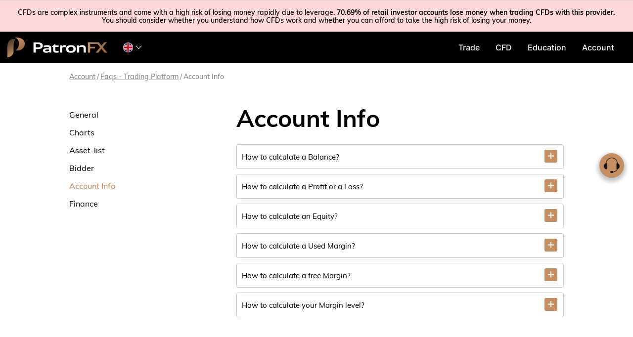

--- FILE ---
content_type: text/html; charset=UTF-8
request_url: https://www.patronfx.com/eu/faqs-tp/accountinfo/
body_size: 19825
content:
<!DOCTYPE html>
<html lang="en-GB" prefix="og: http://ogp.me/ns#" itemscope itemtype="https://schema.org/FAQPage">
<head>
    
<script>
var BmConfig = {"links":{"OPEN_ACCOUNT_LINK":"\/redirects\/open-account\/","DEPOSIT_LINK":"\/redirects\/my-account\/deposit\/","TRADE_LINK":"\/redirects\/trade\/","ACCOUNT_DETAILS":"\/redirects\/my-account\/account-details\/","CHANGE_PASSWORD":"\/redirects\/my-account\/change-password\/","FORGOT_PASSWORD_LINK":"\/redirects\/my-account\/forgot-password\/","ACCOUNT_SUMMARY_LINK":"\/redirects\/my-account\/account-summary\/","SET_PASSWORD_LINK":"\/redirects\/my-account\/set-password\/","TERMS_CONDITIONS_LINK":"\/redirects\/terms-and-conditions\/","HOMEPAGE_LINK":"\/redirects\/homepage\/","SMART_LINK":"\/redirects\/smartlink\/"},"collectionData":{"collectedAdditional":true,"collectedFns":true,"collectedEsmaClassification":true,"collectedAml":true,"wizardDelay":false},"rejectedTimeout":"10","slidesCount":"25","features":{"dodEnabled":true,"risk-warning":true,"wizard-progress":{"slidesCount":25},"cookiePolicy":true,"accountTypes":{"leverageOptions":2,"leveragesAmount":{"pro":"1:400","retail":"1:30"}},"setPasswordAfterDeposit":true,"welcomeCheckboxes":{"AcceptBulkEmailChecked":true},"showDepositWhenDocsVerified":true,"headerDisclaimer":["gb"]},"sitename":"patronfx.com","menuWalker":"Walker_Nav_Menu","thirdParties":{"youtube":{"src":"https:\/\/www.youtube.com\/embed\/","gdprCategory":"marketing"},"bluebird":{"src":"https:\/\/cdnjs.cloudflare.com\/ajax\/libs\/bluebird\/","gdprCategory":"necessary"},"vuejs":{"src":"unpkg.com","gdprCategory":"necessary"},"webtools":{"src":"webtools.com","gdprCategory":"necessary"},"tradingCentral":{"src":"","gdprCategory":"marketing"},"webTV":{"src":"view.vzaar.com","gdprCategory":"marketing"},"mte":{"src":"mte-media.com","gdprCategory":"marketing"},"mt4Calendar":{"src":"tradays.com","gdprCategory":"marketing"},"tcBuzz":{"src":"","gdprCategory":"marketing"},"marketUpdates":{"src":"","gdprCategory":"marketing"},"googleMaps":{"src":"maps.googleapis.com","gdprCategory":"necessary"},"chat":{"src":"","gdprCategory":"preferences"},"complaintForm":{"src":"complaintform.info","gdprCategory":"preferences"},"autochartist":{"src":"autochartist.com","gdprCategory":"marketing"},"tipranks":{"src":"tipranks.com","gdprCategory":"marketing"},"vimeo":{"src":"player.vimeo.com","gdprCategory":"marketing"},"recaptcha":{"src":"google.com\/recaptcha","gdprCategory":"necessary"},"zoho":{"src":"var $zoho=$zoho || {}; $zoho.salesiq = $zoho.salesiq || { widgetcode:\"4d40e33844fe58e3d36ee902493549e00db690cf6a5d98ad3f557c909001726b\", values:{}, ready:function(){} }; var d=document; s=d.createElement(\"script\"); s.type=\"text\/javascript\"; s.id=\"zsiqscript\"; s.defer=true; s.src=\"https:\/\/salesiq.zoho.com\/widget\"; t=d.getElementsByTagName(\"script\")[0]; t.parentNode.insertBefore(s,t);","gdprCategory":"preferences"}},"theme":"patronfx-child","brand":"patronfx","brandColor":"#c58f61"};


</script>

<script>
var loadCookiePolicy = ["1"];


</script>
        <script>
            /************************************
doccokies
 **************************************/
var docCookies={getItem:function(e){return e&&decodeURIComponent(document.cookie.replace(new RegExp("(?:(?:^|.*;)\\s*"+encodeURIComponent(e).replace(/[\-\.\+\*]/g,"\\$&")+"\\s*\\=\\s*([^;]*).*$)|^.*$"),"$1"))||null},setItem:function(e,o,n,t,c,r){if(!e||/^(?:expires|max\-age|path|domain|secure)$/i.test(e))return!1;var s="";if(n)switch(n.constructor){case Number:s=n===1/0?"; expires=Fri, 31 Dec 9999 23:59:59 GMT":"; max-age="+n;break;case String:s="; expires="+n;break;case Date:s="; expires="+n.toUTCString()}return document.cookie=encodeURIComponent(e)+"="+encodeURIComponent(o)+s+(c?"; domain="+c:"")+(t?"; path="+t:"")+(r?"; secure":""),!0},removeItem:function(e,o,n){return!!this.hasItem(e)&&(document.cookie=encodeURIComponent(e)+"=; expires=Thu, 01 Jan 1970 00:00:00 GMT"+(n?"; domain="+n:"")+(o?"; path="+o:""),!0)},hasItem:function(e){return!!e&&new RegExp("(?:^|;\\s*)"+encodeURIComponent(e).replace(/[\-\.\+\*]/g,"\\$&")+"\\s*\\=").test(document.cookie)},keys:function(){for(var e=document.cookie.replace(/((?:^|\s*;)[^\=]+)(?=;|$)|^\s*|\s*(?:\=[^;]*)?(?:\1|$)/g,"").split(/\s*(?:\=[^;]*)?;\s*/),o=e.length,n=0;n<o;n++)e[n]=decodeURIComponent(e[n]);return e}};

/***************************************
 cookie policy
 ***************************************/
/**
 * function that decide if can load to user resources from specific category
 * @param category
 * @return {boolean|*}
 */
function getCookieCategory(category){
	if (isUseCookiePolicyFeature()){
		if(category == 'necessary'){
			return true ;
		}

		//the cookie exiting
		let allowCategory = docCookies.getItem( 'feature.cookie_policy.internal');
		allowCategory = JSON.parse(allowCategory) ;

		// cookie policy didn't exist
		if(!allowCategory){
			return false ;
		}
		// cookie policy existed in old form (accepted or decline)
		else if(allowCategory == 1){
			return true ;
		}
		// return answer from cookie policy cookie that is created from cookie bot answers
		else{
			return allowCategory[category];
		}
	}
	return true;
}

function isUseCookiePolicyFeature(){
	if (typeof BmConfig !== 'undefined') {
		return BmConfig['features']['cookiePolicy'];
	} else {
		var regulation = window.s_regulation || '';
		var supported_regulations = ['cysec', 'hcmc', 'france'];
		return supported_regulations.indexOf(regulation) !== -1;
	}
}
        </script>

    <meta charset="UTF-8"/>
    <!-- 3 meta for mobile Trade -->
    <meta name="HandheldFriendly" content="True"/>
    <meta name="MobileOptimized" content="320"/>
    <link rel="manifest" href="/manifest.json">

    <meta name="okpay-verification" content=1b19b117-b324-4d1c-8795-3cec4c03823a /><meta name="ReCaptchaSiteKey" content=6Lf8ITAqAAAAAOCnLYYE5j8Y7I-NWAl5jkxK3cji />
    <title>Account Info - PatronFX</title>

        <meta name="viewport" content="width=device-width, initial-scale=1, maximum-scale=1, user-scalable=no">
    <meta http-equiv="content-type" content="text/html; charset=UTF-8">
    <meta charset="UTF-8">
    <meta http-equiv="X-UA-Compatible" content="IE=edge">
        <script type='text/javascript'>
        /* <![CDATA[ */
        var ajaxurl = "/eu/wp-admin/admin-ajax.php";
        var wp_lang = "en";
        var siteurl = "/eu";
        var icl_vars = {"current_language":"en"};
        var bm_env = "PRODUCTION";
        var s_regulation = "cysec";
        var s_name = "www.patronfx.com";
        /* ]]> */
    </script>

            <script>
			var featureFlagSettings = [{"name":"prefillAmount","active":false,"settings":{"amount":1000}},{"name":"voucher","active":false,"settings":{}},{"name":"chatbot","active":true,"settings":{}},{"name":"callScheduler","active":true,"settings":{"MaxTimeConfiguration":86400}},{"name":"onfido","active":true,"settings":{"checkStatusEveryXSeconds":15}},{"name":"smartDeposit","active":true,"settings":{}},{"name":"aml","active":true,"settings":{"force":true}}];
			var featureFlagSettingsDefault =[{"name":"prefillAmount","active":false,"settings":"{\"amount\":1000}"},{"name":"voucher","active":false,"settings":"{}"},{"name":"chatbot","active":true,"settings":"{}"},{"name":"callScheduler","active":true,"settings":"{\"MaxTimeConfiguration\":86400}"},{"name":"onfido","active":true,"settings":"{\r\n\"checkStatusEveryXSeconds\" : 15\r\n}"},{"name":"smartDeposit","active":true,"settings":"{}"},{"name":"aml","active":true,"settings":"{\"force\":true}"}]        </script>
        <link rel="alternate" hreflang="en-gb" href="/eu/faqs-tp/accountinfo/" />

<!-- This site is optimized with the Yoast SEO plugin v5.4 - https://yoast.com/wordpress/plugins/seo/ -->
<link rel="canonical" href="/eu/faqs-tp/accountinfo/" />
<meta property="og:locale" content="en_GB" />
<meta property="og:type" content="article" />
<meta property="og:title" content="Account Info - PatronFX" />
<meta property="og:url" content="/eu/faqs-tp/accountinfo/" />
<meta property="og:site_name" content="PatronFX" />
<meta name="twitter:card" content="summary" />
<meta name="twitter:title" content="Account Info - PatronFX" />
<script type='application/ld+json'>{"@context":"http:\/\/schema.org","@type":"WebSite","@id":"#website","url":"https:\/\/www.patronfx.com\/eu\/","name":"PatronFX","potentialAction":{"@type":"SearchAction","target":"https:\/\/www.patronfx.com\/eu\/?s={search_term_string}","query-input":"required name=search_term_string"}}</script>
<!-- / Yoast SEO plugin. -->

<link rel='dns-prefetch' href='//widgets.patronfx.com' />
<link rel='dns-prefetch' href='//jelly.patronfx.com' />
<link rel='dns-prefetch' href='//s.w.org' />
<link rel='stylesheet' id='rs-plugin-settings-css'  href='/eu/wp-content/plugins/revslider/public/assets/css/rs6.css?ver=6.3.3' type='text/css' media='all' />
<style id='rs-plugin-settings-inline-css' type='text/css'>
#rs-demo-id {}
</style>
<link rel='stylesheet' id='general-css'  href='/eu/wp-content/themes/general/client/brands/patronfx/css/general.min.css?ver=4.8.14' type='text/css' media='' />
<link rel='stylesheet' id='faqs-css'  href='/eu/wp-content/themes/general/client/brands/patronfx/css/faqs.min.css?ver=4.8.14' type='text/css' media='all' />
<style id='custom-flag-handle-inline-css' type='text/css'>
.weglot-flags.flag-0.a1>a:before,.weglot-flags.flag-0.a1>span:before {background-image: url(https://cdn.weglot.com/flags/rectangle_mat/br.svg); }.weglot-flags.flag-0.a0>a:before,.weglot-flags.flag-0.a0>span:before {background-image: url(https://cdn.weglot.com/flags/rectangle_mat/tw.svg); }.weglot-flags.flag-1.a1>a:before,.weglot-flags.flag-1.a1>span:before {background-image: url(https://cdn.weglot.com/flags/shiny/br.svg); }.weglot-flags.flag-1.a0>a:before,.weglot-flags.flag-1.a0>span:before {background-image: url(https://cdn.weglot.com/flags/shiny/tw.svg); }.weglot-flags.flag-2.a1>a:before,.weglot-flags.flag-2.a1>span:before {background-image: url(https://cdn.weglot.com/flags/square/br.svg); }.weglot-flags.flag-2.a0>a:before,.weglot-flags.flag-2.a0>span:before {background-image: url(https://cdn.weglot.com/flags/square/tw.svg); }.weglot-flags.flag-3.a1>a:before,.weglot-flags.flag-3.a1>span:before {background-image: url(https://cdn.weglot.com/flags/circle/br.svg); }.weglot-flags.flag-3.a0>a:before,.weglot-flags.flag-3.a0>span:before {background-image: url(https://cdn.weglot.com/flags/circle/tw.svg); }
</style>
<script type='text/javascript' src='/eu/wp-content/themes/general/js/prod/jquery.min.js?ver=4.8.14'></script>
<script type='text/javascript' src='/eu/wp-content/plugins/revslider/public/assets/js/rbtools.min.js?ver=6.3.3'></script>
<script type='text/javascript' src='/eu/wp-content/plugins/revslider/public/assets/js/rs6.min.js?ver=6.3.3'></script>
<link rel='shortlink' href='/eu/?p=135923' />
<meta name="generator" content="WPML ver:3.8.2 stt:1;" />

<link rel="alternate" href="/eu/faqs-tp/accountinfo/" hreflang="en"/>
<link rel="alternate" href="/eu/es/faqs-tp/accountinfo/" hreflang="es"/>
<link rel="alternate" href="/eu/pt-br/faqs-tp/accountinfo/" hreflang="pt-br"/>
<link rel="alternate" href="/eu/ru/faqs-tp/accountinfo/" hreflang="ru"/>
<link rel="alternate" href="/eu/ar/faqs-tp/accountinfo/" hreflang="ar"/>
<link rel="alternate" href="/eu/fr/faqs-tp/accountinfo/" hreflang="fr"/>
<link rel="alternate" href="/eu/de/faqs-tp/accountinfo/" hreflang="de"/>
<link rel="alternate" href="/eu/it/faqs-tp/accountinfo/" hreflang="it"/>
<link rel="alternate" href="/eu/ja/faqs-tp/accountinfo/" hreflang="ja"/>
<link rel="alternate" href="/eu/zh-tw/faqs-tp/accountinfo/" hreflang="zh-tw"/>
<link rel="alternate" href="/eu/ko/faqs-tp/accountinfo/" hreflang="ko"/>
<link rel="alternate" href="/eu/th/faqs-tp/accountinfo/" hreflang="th"/>
<link rel="alternate" href="/eu/ms/faqs-tp/accountinfo/" hreflang="ms"/>
<link rel="alternate" href="/eu/tr/faqs-tp/accountinfo/" hreflang="tr"/>
<link rel="alternate" href="/eu/hi/faqs-tp/accountinfo/" hreflang="hi"/>
<meta name="generator" content="Powered by Slider Revolution 6.3.3 - responsive, Mobile-Friendly Slider Plugin for WordPress with comfortable drag and drop interface." />
<script type="text/javascript">function setREVStartSize(e){
			//window.requestAnimationFrame(function() {				 
				window.RSIW = window.RSIW===undefined ? window.innerWidth : window.RSIW;	
				window.RSIH = window.RSIH===undefined ? window.innerHeight : window.RSIH;	
				try {								
					var pw = document.getElementById(e.c).parentNode.offsetWidth,
						newh;
					pw = pw===0 || isNaN(pw) ? window.RSIW : pw;
					e.tabw = e.tabw===undefined ? 0 : parseInt(e.tabw);
					e.thumbw = e.thumbw===undefined ? 0 : parseInt(e.thumbw);
					e.tabh = e.tabh===undefined ? 0 : parseInt(e.tabh);
					e.thumbh = e.thumbh===undefined ? 0 : parseInt(e.thumbh);
					e.tabhide = e.tabhide===undefined ? 0 : parseInt(e.tabhide);
					e.thumbhide = e.thumbhide===undefined ? 0 : parseInt(e.thumbhide);
					e.mh = e.mh===undefined || e.mh=="" || e.mh==="auto" ? 0 : parseInt(e.mh,0);		
					if(e.layout==="fullscreen" || e.l==="fullscreen") 						
						newh = Math.max(e.mh,window.RSIH);					
					else{					
						e.gw = Array.isArray(e.gw) ? e.gw : [e.gw];
						for (var i in e.rl) if (e.gw[i]===undefined || e.gw[i]===0) e.gw[i] = e.gw[i-1];					
						e.gh = e.el===undefined || e.el==="" || (Array.isArray(e.el) && e.el.length==0)? e.gh : e.el;
						e.gh = Array.isArray(e.gh) ? e.gh : [e.gh];
						for (var i in e.rl) if (e.gh[i]===undefined || e.gh[i]===0) e.gh[i] = e.gh[i-1];
											
						var nl = new Array(e.rl.length),
							ix = 0,						
							sl;					
						e.tabw = e.tabhide>=pw ? 0 : e.tabw;
						e.thumbw = e.thumbhide>=pw ? 0 : e.thumbw;
						e.tabh = e.tabhide>=pw ? 0 : e.tabh;
						e.thumbh = e.thumbhide>=pw ? 0 : e.thumbh;					
						for (var i in e.rl) nl[i] = e.rl[i]<window.RSIW ? 0 : e.rl[i];
						sl = nl[0];									
						for (var i in nl) if (sl>nl[i] && nl[i]>0) { sl = nl[i]; ix=i;}															
						var m = pw>(e.gw[ix]+e.tabw+e.thumbw) ? 1 : (pw-(e.tabw+e.thumbw)) / (e.gw[ix]);					
						newh =  (e.gh[ix] * m) + (e.tabh + e.thumbh);
					}				
					if(window.rs_init_css===undefined) window.rs_init_css = document.head.appendChild(document.createElement("style"));					
					document.getElementById(e.c).height = newh+"px";
					window.rs_init_css.innerHTML += "#"+e.c+"_wrapper { height: "+newh+"px }";				
				} catch(e){
					console.log("Failure at Presize of Slider:" + e)
				}					   
			//});
		  };</script>

            <link rel="icon" href="/eu/wp-content/uploads/patronfx/eu/2020/01/PatronFX_favicon.png" type="image/x-icon"/>
        <link rel="shortcut icon" href="/eu/wp-content/uploads/patronfx/eu/2020/01/PatronFX_favicon.png" type="image/x-icon"/>
        </head>

<body id="57954" data-site="patronfx.com" class="faqstp-template-default single single-faqstp postid-135923 scipio website en cysec ">
<!-- social media stuff -->
<div id="fb-root"></div>
<div class="page-cover"></div>


<header id="header" class="navbar navbar-fixed-top wm-navbar header-default">
    <div class="ie-notice"><div class="container"><p>Your Internet Explorer browser is out of date. For better user experience, we suggest you to start using one of the following browsers: Google Chrome, Firefox Mozilla or Microsoft Edge.</p></div></div>

        <div class="disclaimer">
                <div class="gb">Forex TB Limited does not provide regulated financial services to residents of the United Kingdom.</div>
                            </div>
    
    <!--  cookies policy popup -->
    
    <!--  main header -->
    <div class="mainHeader">
        <a id="mobile-menu-icon" href="#" title="Menu" class="hidden-md hidden-lg">
            <span class="line line-1"></span>
            <span class="line line-2"></span>
            <span class="line line-3"></span>
        </a>
        <div class="logo">
            <a href="/eu/"></a>
        </div>
                        <div id="site-language-menu" class="flag-dropdown hidden-xs hidden-sm">
            <div class="current-language">
                <div class="flag iconflags-flag-circle iconflags-United-Kingdom_circle"></div>
                <div class="code">en</div>
                <i class="swArrow icon-Arrow-Down"></i>
            </div>
            <div class="flag-menu-container">
    <div class="flag-menu">
                    <a href="/eu/faqs-tp/accountinfo/" data-icl-code="en">
                <span class="flag iconflags-flag-circle iconflags-United-Kingdom_circle"></span>
                <span class="label">English</span>
            </a>
                    <a href="/eu/es/faqs-tp/accountinfo/" data-icl-code="es">
                <span class="flag iconflags-flag-circle iconflags-Spain_circle"></span>
                <span class="label">Español</span>
            </a>
                    <a href="/eu/pt-br/faqs-tp/accountinfo/" data-icl-code="pt-br">
                <span class="flag iconflags-flag-circle iconflags-Brazil_circle"></span>
                <span class="label">Português</span>
            </a>
                    <a href="/eu/ru/faqs-tp/accountinfo/" data-icl-code="ru">
                <span class="flag iconflags-flag-circle iconflags-Russia_circle"></span>
                <span class="label">Русский</span>
            </a>
                    <a href="/eu/ar/faqs-tp/accountinfo/" data-icl-code="ar">
                <span class="flag iconflags-flag-circle iconflags-United-Arab-Emirates_circle"></span>
                <span class="label">العربية</span>
            </a>
                    <a href="/eu/fr/faqs-tp/accountinfo/" data-icl-code="fr">
                <span class="flag iconflags-flag-circle iconflags-France_circle"></span>
                <span class="label">Français</span>
            </a>
                    <a href="/eu/de/faqs-tp/accountinfo/" data-icl-code="de">
                <span class="flag iconflags-flag-circle iconflags-Germany_circle"></span>
                <span class="label">Deutsch</span>
            </a>
                    <a href="/eu/it/faqs-tp/accountinfo/" data-icl-code="it">
                <span class="flag iconflags-flag-circle iconflags-Italy_circle"></span>
                <span class="label">Italiano</span>
            </a>
                    <a href="/eu/ja/faqs-tp/accountinfo/" data-icl-code="ja">
                <span class="flag iconflags-flag-circle iconflags-Japan_circle"></span>
                <span class="label">日本語</span>
            </a>
                    <a href="/eu/zh-tw/faqs-tp/accountinfo/" data-icl-code="zh-tw">
                <span class="flag iconflags-flag-circle iconflags-China_circle"></span>
                <span class="label">繁體中文</span>
            </a>
                    <a href="/eu/ko/faqs-tp/accountinfo/" data-icl-code="ko">
                <span class="flag iconflags-flag-circle iconflags-South-Korea_circle"></span>
                <span class="label">한국어</span>
            </a>
                    <a href="/eu/th/faqs-tp/accountinfo/" data-icl-code="th">
                <span class="flag iconflags-flag-circle iconflags-Thai_circle"></span>
                <span class="label">ไทย</span>
            </a>
                    <a href="/eu/ms/faqs-tp/accountinfo/" data-icl-code="ms">
                <span class="flag iconflags-flag-circle iconflags-Malaysia_circle"></span>
                <span class="label">Melayu</span>
            </a>
                    <a href="/eu/tr/faqs-tp/accountinfo/" data-icl-code="tr">
                <span class="flag iconflags-flag-circle iconflags-Turkey_circle"></span>
                <span class="label">Türkçe</span>
            </a>
                    <a href="/eu/hi/faqs-tp/accountinfo/" data-icl-code="hi">
                <span class="flag iconflags-flag-circle iconflags-India_circle"></span>
                <span class="label">हिन्दी</span>
            </a>
            </div>
</div>        </div>
        <div class="spacing"></div>
        <div class="icon-buttons">
                        <div id="company-info-btn" title="Company Information">
                <i class="company-info-icon"></i>
            </div>
            <div id="zoho-chat">
                <a href="javascript:void(zohoShowChat())"><i class="chat-btn-icon"></i></a>
            </div>
        </div>
        <div id="user-account-menu" class="hidden-xs hidden-sm">
            <div class="current-account">
                <div class="account-firstname"></div>
                <div class="account-type-mark">DEMO</div>
                <i class="swArrow icon-Arrow-Down"></i>
            </div>
            <div class="account-menu-container">
                <ul id="user-header-menu">
                    <li id="account_list_menu"><div id="top_bar_sw_wrapper"></div></li>
                    <li id="myaccount_topbar_btn">
                        <a href="#">My Profile</a>
                    </li>
                </ul>
            </div>
        </div>

        <div class="topMenuContainer">
            <div class="mainHeaderMenu">
                <div class="desktop-menu mainMenuContainer primary hidden-xs hidden-sm" id="primary">
    <nav id="mainDesktopMenu" class="menu-main-menu-english-container"><ul id="menu-main-menu-english" class="menu Walker_Nav_Menu"><li id="menu-item-129534" class="menu-trade menu-item menu-item-type-custom menu-item-object-custom menu-item-129534"><a href="/redirects/trade/"><i class="svg" data-url="/eu/wp-content/uploads/patronfx/eu/2019/09/Icon-Trade.svg" data-width="30px" data-height="30px"></i>Trade</a></li>
<li id="menu-item-129535" class="menu-item menu-item-type-custom menu-item-object-custom menu-item-has-children menu-item-129535"><a><i class="svg" data-url="/eu/wp-content/uploads/patronfx/eu/2019/09/Icon-CFD.svg" data-width="30px" data-height="30px"></i>CFD</a>
<ul  class="sub-menu">
	<li id="menu-item-129536" class="menu-item menu-item-type-post_type menu-item-object-page menu-item-129536"><a href="/eu/cfds/">What are CFDs?</a></li>
	<li id="menu-item-129537" class="menu-item menu-item-type-post_type menu-item-object-page menu-item-129537"><a href="/eu/forex/">What is Forex?</a></li>
	<li id="menu-item-129538" class="menu-item menu-item-type-post_type menu-item-object-page menu-item-129538"><a href="/eu/commodities/">What are Commodities?</a></li>
	<li id="menu-item-129539" class="menu-item menu-item-type-post_type menu-item-object-page menu-item-129539"><a href="/eu/stocks/">What are Stocks?</a></li>
	<li id="menu-item-129540" class="menu-item menu-item-type-post_type menu-item-object-page menu-item-129540"><a href="/eu/index/">What are Indices?</a></li>
	<li id="menu-item-132438" class="menu-item menu-item-type-post_type menu-item-object-page menu-item-132438"><a href="/eu/cryptocurrency/">What are Cryptocurrencies?</a></li>
</ul>
</li>
<li id="menu-item-129545" class="menu-item menu-item-type-custom menu-item-object-custom menu-item-has-children menu-item-129545"><a><i class="svg" data-url="/eu/wp-content/uploads/patronfx/eu/2020/02/Icon-Education-1.svg" data-width="30px" data-height="30px"></i>Education</a>
<ul  class="sub-menu">
	<li id="menu-item-129542" class="menu-item menu-item-type-post_type menu-item-object-page menu-item-129542"><a href="/eu/cfd-trading-tips/">CFD Trading Tips</a></li>
	<li id="menu-item-129547" class="menu-item menu-item-type-post_type menu-item-object-page menu-item-129547"><a href="/eu/glossary/">Glossary</a></li>
	<li id="menu-item-129548" class="menu-item menu-item-type-post_type menu-item-object-page menu-item-129548"><a href="/eu/technical-analysis/">Technical Analysis</a></li>
	<li id="menu-item-129549" class="menu-item menu-item-type-post_type menu-item-object-page menu-item-129549"><a href="/eu/fundamental-analysis/">Fundamental Analysis</a></li>
	<li id="menu-item-129550" class="menu-item menu-item-type-post_type menu-item-object-page menu-item-129550"><a href="/eu/leverage-margin/">Leverage and Margin</a></li>
	<li id="menu-item-134980" class="menu-item menu-item-type-post_type menu-item-object-page menu-item-134980"><a href="/eu/nfp/">NFP</a></li>
	<li id="menu-item-129551" class="menu-item menu-item-type-post_type menu-item-object-page menu-item-129551"><a href="/eu/economic-calendar-alerts/">Economic Calendar</a></li>
	<li id="menu-item-133626" class="menu-item menu-item-type-post_type menu-item-object-page menu-item-133626"><a href="/eu/webinars/">Webinars</a></li>
</ul>
</li>
<li id="menu-item-129553" class="menu-item menu-item-type-custom menu-item-object-custom menu-item-has-children menu-item-129553"><a><i class="svg" data-url="/eu/wp-content/uploads/patronfx/eu/2019/09/Icon-Accounts.svg" data-width="30px" data-height="30px"></i>Account</a>
<ul  class="sub-menu">
	<li id="menu-item-132869" class="menu-item menu-item-type-post_type menu-item-object-faqs menu-item-132869"><a href="/eu/faqs/general/#all">FAQs &#8211; Help Centre</a></li>
	<li id="menu-item-135935" class="menu-item menu-item-type-post_type menu-item-object-faqstp menu-item-135935"><a href="/eu/faqs-tp/general/#all">FAQs &#8211; Trading Platform</a></li>
	<li id="menu-item-129557" class="menu-item menu-item-type-post_type menu-item-object-page menu-item-129557"><a href="/eu/account-types/">Account Types</a></li>
	<li id="menu-item-129544" class="menu-item menu-item-type-post_type menu-item-object-page menu-item-129544"><a href="/eu/assets-calculator/">Assets Calculator</a></li>
	<li id="menu-item-129558" class="menu-item menu-item-type-post_type menu-item-object-page menu-item-129558"><a href="/eu/esma/">Professional Client</a></li>
	<li id="menu-item-134981" class="menu-item menu-item-type-post_type menu-item-object-page menu-item-134981"><a href="/eu/avoid-scam/">Avoid Scam</a></li>
</ul>
</li>
<li id="menu-item-133027" class="logged-in hide-desktop menu-item menu-item-type-custom menu-item-object-custom menu-item-has-children menu-item-133027"><a><i class="svg" data-url="/eu/wp-content/uploads/patronfx/eu/2020/03/Banking_Icon.svg" data-width="30px" data-height="30px"></i>Banking</a>
<ul  class="sub-menu">
	<li id="menu-item-133028" class="menu-item menu-item-type-post_type menu-item-object-page menu-item-133028"><a href="/eu/withdrawal/">Withdrawal</a></li>
	<li id="menu-item-133029" class="item-money-transfer menu-item menu-item-type-post_type menu-item-object-page menu-item-133029 money-transfer"><a href="/eu/money-transfer/">Transfer Money</a></li>
	<li id="menu-item-133030" class="menu-item menu-item-type-post_type menu-item-object-page menu-item-133030"><a href="/eu/pending-requests/">Pending Requests</a></li>
	<li id="menu-item-133031" class="menu-item menu-item-type-post_type menu-item-object-page menu-item-133031"><a href="/eu/history/">History</a></li>
	<li id="menu-item-133032" class="menu-item menu-item-type-post_type menu-item-object-page menu-item-133032"><a href="/eu/credit-cards/">Cards</a></li>
</ul>
</li>
<li id="menu-item-129559" class="hide-desktop menu-item menu-item-type-post_type menu-item-object-page menu-item-129559"><a href="/eu/legal/"><i class="svg" data-url="/eu/wp-content/uploads/patronfx/eu/2019/09/Icon-Legal.svg" data-width="30px" data-height="30px"></i>Legal</a></li>
<li id="menu-item-132434" class="hide-desktop menu-item menu-item-type-custom menu-item-object-custom menu-item-has-children menu-item-132434"><a><i class="svg" data-url="/eu/wp-content/uploads/patronfx/eu/2019/09/Icon-support.svg" data-width="30px" data-height="30px"></i>Support</a>
<ul  class="sub-menu">
	<li id="menu-item-135346" class="menu-item menu-item-type-post_type menu-item-object-page menu-item-135346"><a href="/eu/contact-us/">Contact Us</a></li>
	<li id="menu-item-132436" class="menu-live-chat menu-item menu-item-type-custom menu-item-object-custom menu-item-132436"><a href="#">Live Chat</a></li>
</ul>
</li>
<li id="menu-item-129560" class="hide-desktop logged-in verification-popup-open menu-item menu-item-type-custom menu-item-object-custom menu-item-129560"><a href="#"><i class="svg" data-url="/eu/wp-content/uploads/patronfx/eu/2020/02/Icon-Verification-center-1.svg" data-width="30px" data-height="30px"></i>My Profile</a></li>
</ul></nav></div>

            </div>
        </div>

        <nav id="loginMenu">
            <ul class="menu">
                <li class="menu-item anonymous">
                    <span id="login_btn" class="login-btn btn">Log In</span>
                </li>
                <li class="menu-item open-account-btn-wrapper anonymous">
                    <a id="open-account-btn" class="btn open-account-btn">Sign Up</a>
                </li>
                <li class="menu-item deposit-btn-wrapper logged-in">
                    <a id="deposit-btn" class="btn deposit-btn" href="/redirects/my-account/deposit/">Deposit</a>
                </li>
            </ul>
        </nav>
    </div>
    <div class="header-panel"><div class="container"></div></div>
</header>

<!-- including mobile header menu items from mobile_menu.php -->
<div class="mobile-menu-container mainMenuContainer primary hidden-md hidden-lg" id="primary">
    <div class="mobile-topbar logged-in"></div>
    <nav id="mainMobileMenu" class="menu-main-menu-english-container"><ul id="main-mobile-menu" class="menu Walker_Nav_Menu"><li class="menu-trade menu-item menu-item-type-custom menu-item-object-custom menu-item-129534"><a href="/redirects/trade/"><i class="svg" data-url="/eu/wp-content/uploads/patronfx/eu/2019/09/Icon-Trade.svg" data-width="30px" data-height="30px"></i>Trade</a></li>
<li class="menu-item menu-item-type-custom menu-item-object-custom menu-item-has-children menu-item-129535"><a><i class="svg" data-url="/eu/wp-content/uploads/patronfx/eu/2019/09/Icon-CFD.svg" data-width="30px" data-height="30px"></i>CFD</a>
<ul  class="sub-menu">
	<li class="menu-item menu-item-type-post_type menu-item-object-page menu-item-129536"><a href="/eu/cfds/">What are CFDs?</a></li>
	<li class="menu-item menu-item-type-post_type menu-item-object-page menu-item-129537"><a href="/eu/forex/">What is Forex?</a></li>
	<li class="menu-item menu-item-type-post_type menu-item-object-page menu-item-129538"><a href="/eu/commodities/">What are Commodities?</a></li>
	<li class="menu-item menu-item-type-post_type menu-item-object-page menu-item-129539"><a href="/eu/stocks/">What are Stocks?</a></li>
	<li class="menu-item menu-item-type-post_type menu-item-object-page menu-item-129540"><a href="/eu/index/">What are Indices?</a></li>
	<li class="menu-item menu-item-type-post_type menu-item-object-page menu-item-132438"><a href="/eu/cryptocurrency/">What are Cryptocurrencies?</a></li>
</ul>
</li>
<li class="menu-item menu-item-type-custom menu-item-object-custom menu-item-has-children menu-item-129545"><a><i class="svg" data-url="/eu/wp-content/uploads/patronfx/eu/2020/02/Icon-Education-1.svg" data-width="30px" data-height="30px"></i>Education</a>
<ul  class="sub-menu">
	<li class="menu-item menu-item-type-post_type menu-item-object-page menu-item-129542"><a href="/eu/cfd-trading-tips/">CFD Trading Tips</a></li>
	<li class="menu-item menu-item-type-post_type menu-item-object-page menu-item-129547"><a href="/eu/glossary/">Glossary</a></li>
	<li class="menu-item menu-item-type-post_type menu-item-object-page menu-item-129548"><a href="/eu/technical-analysis/">Technical Analysis</a></li>
	<li class="menu-item menu-item-type-post_type menu-item-object-page menu-item-129549"><a href="/eu/fundamental-analysis/">Fundamental Analysis</a></li>
	<li class="menu-item menu-item-type-post_type menu-item-object-page menu-item-129550"><a href="/eu/leverage-margin/">Leverage and Margin</a></li>
	<li class="menu-item menu-item-type-post_type menu-item-object-page menu-item-134980"><a href="/eu/nfp/">NFP</a></li>
	<li class="menu-item menu-item-type-post_type menu-item-object-page menu-item-129551"><a href="/eu/economic-calendar-alerts/">Economic Calendar</a></li>
	<li class="menu-item menu-item-type-post_type menu-item-object-page menu-item-133626"><a href="/eu/webinars/">Webinars</a></li>
</ul>
</li>
<li class="menu-item menu-item-type-custom menu-item-object-custom menu-item-has-children menu-item-129553"><a><i class="svg" data-url="/eu/wp-content/uploads/patronfx/eu/2019/09/Icon-Accounts.svg" data-width="30px" data-height="30px"></i>Account</a>
<ul  class="sub-menu">
	<li class="menu-item menu-item-type-post_type menu-item-object-faqs menu-item-132869"><a href="/eu/faqs/general/#all">FAQs &#8211; Help Centre</a></li>
	<li class="menu-item menu-item-type-post_type menu-item-object-faqstp menu-item-135935"><a href="/eu/faqs-tp/general/#all">FAQs &#8211; Trading Platform</a></li>
	<li class="menu-item menu-item-type-post_type menu-item-object-page menu-item-129557"><a href="/eu/account-types/">Account Types</a></li>
	<li class="menu-item menu-item-type-post_type menu-item-object-page menu-item-129544"><a href="/eu/assets-calculator/">Assets Calculator</a></li>
	<li class="menu-item menu-item-type-post_type menu-item-object-page menu-item-129558"><a href="/eu/esma/">Professional Client</a></li>
	<li class="menu-item menu-item-type-post_type menu-item-object-page menu-item-134981"><a href="/eu/avoid-scam/">Avoid Scam</a></li>
</ul>
</li>
<li class="logged-in hide-desktop menu-item menu-item-type-custom menu-item-object-custom menu-item-has-children menu-item-133027"><a><i class="svg" data-url="/eu/wp-content/uploads/patronfx/eu/2020/03/Banking_Icon.svg" data-width="30px" data-height="30px"></i>Banking</a>
<ul  class="sub-menu">
	<li class="menu-item menu-item-type-post_type menu-item-object-page menu-item-133028"><a href="/eu/withdrawal/">Withdrawal</a></li>
	<li class="item-money-transfer menu-item menu-item-type-post_type menu-item-object-page menu-item-133029 money-transfer"><a href="/eu/money-transfer/">Transfer Money</a></li>
	<li class="menu-item menu-item-type-post_type menu-item-object-page menu-item-133030"><a href="/eu/pending-requests/">Pending Requests</a></li>
	<li class="menu-item menu-item-type-post_type menu-item-object-page menu-item-133031"><a href="/eu/history/">History</a></li>
	<li class="menu-item menu-item-type-post_type menu-item-object-page menu-item-133032"><a href="/eu/credit-cards/">Cards</a></li>
</ul>
</li>
<li class="hide-desktop menu-item menu-item-type-post_type menu-item-object-page menu-item-129559"><a href="/eu/legal/"><i class="svg" data-url="/eu/wp-content/uploads/patronfx/eu/2019/09/Icon-Legal.svg" data-width="30px" data-height="30px"></i>Legal</a></li>
<li class="hide-desktop menu-item menu-item-type-custom menu-item-object-custom menu-item-has-children menu-item-132434"><a><i class="svg" data-url="/eu/wp-content/uploads/patronfx/eu/2019/09/Icon-support.svg" data-width="30px" data-height="30px"></i>Support</a>
<ul  class="sub-menu">
	<li class="menu-item menu-item-type-post_type menu-item-object-page menu-item-135346"><a href="/eu/contact-us/">Contact Us</a></li>
	<li class="menu-live-chat menu-item menu-item-type-custom menu-item-object-custom menu-item-132436"><a href="#">Live Chat</a></li>
</ul>
</li>
<li class="hide-desktop logged-in verification-popup-open menu-item menu-item-type-custom menu-item-object-custom menu-item-129560"><a href="#"><i class="svg" data-url="/eu/wp-content/uploads/patronfx/eu/2020/02/Icon-Verification-center-1.svg" data-width="30px" data-height="30px"></i>My Profile</a></li>
</ul></nav>    <div class="mobile-custom-menu hide" menu-live-chat='javascript:void(zohoShowChat())' menu-message='mailto:info@patronfx.com'>
        <li class="menu-item lang-menu-item menu-item-type-custom menu-item-object-custom menu-item-has-children">
            <a href="#">
                <i class="lang-menu-icon iconflags-flag-24 iconflags-United-Kingdom_24"></i>
                Languages            </a>
            <ul class="sub-menu">
                
        <li class="menu-item menu-item-type-post_type menu-item-object-page">
                    <a href="/eu/faqs-tp/accountinfo/" data-icl-code="en">
                <i class="flag iconflags-flag-24 iconflags-United-Kingdom_24"></i>
                English            </a>
        </li>
            <li class="menu-item menu-item-type-post_type menu-item-object-page">
                    <a href="/eu/es/faqs-tp/accountinfo/" data-icl-code="es">
                <i class="flag iconflags-flag-24 iconflags-Spain_24"></i>
                Español            </a>
        </li>
            <li class="menu-item menu-item-type-post_type menu-item-object-page">
                    <a href="/eu/pt-br/faqs-tp/accountinfo/" data-icl-code="pt-br">
                <i class="flag iconflags-flag-24 iconflags-Brazil_24"></i>
                Português            </a>
        </li>
            <li class="menu-item menu-item-type-post_type menu-item-object-page">
                    <a href="/eu/ru/faqs-tp/accountinfo/" data-icl-code="ru">
                <i class="flag iconflags-flag-24 iconflags-Russia_24"></i>
                Русский            </a>
        </li>
            <li class="menu-item menu-item-type-post_type menu-item-object-page">
                    <a href="/eu/ar/faqs-tp/accountinfo/" data-icl-code="ar">
                <i class="flag iconflags-flag-24 iconflags-United-Arab-Emirates_24"></i>
                العربية            </a>
        </li>
            <li class="menu-item menu-item-type-post_type menu-item-object-page">
                    <a href="/eu/fr/faqs-tp/accountinfo/" data-icl-code="fr">
                <i class="flag iconflags-flag-24 iconflags-France_24"></i>
                Français            </a>
        </li>
            <li class="menu-item menu-item-type-post_type menu-item-object-page">
                    <a href="/eu/de/faqs-tp/accountinfo/" data-icl-code="de">
                <i class="flag iconflags-flag-24 iconflags-Germany_24"></i>
                Deutsch            </a>
        </li>
            <li class="menu-item menu-item-type-post_type menu-item-object-page">
                    <a href="/eu/it/faqs-tp/accountinfo/" data-icl-code="it">
                <i class="flag iconflags-flag-24 iconflags-Italy_24"></i>
                Italiano            </a>
        </li>
            <li class="menu-item menu-item-type-post_type menu-item-object-page">
                    <a href="/eu/ja/faqs-tp/accountinfo/" data-icl-code="ja">
                <i class="flag iconflags-flag-24 iconflags-Japan_24"></i>
                日本語            </a>
        </li>
            <li class="menu-item menu-item-type-post_type menu-item-object-page">
                    <a href="/eu/zh-tw/faqs-tp/accountinfo/" data-icl-code="zh-tw">
                <i class="flag iconflags-flag-24 iconflags-China_24"></i>
                繁體中文            </a>
        </li>
            <li class="menu-item menu-item-type-post_type menu-item-object-page">
                    <a href="/eu/ko/faqs-tp/accountinfo/" data-icl-code="ko">
                <i class="flag iconflags-flag-24 iconflags-South-Korea_24"></i>
                한국어            </a>
        </li>
            <li class="menu-item menu-item-type-post_type menu-item-object-page">
                    <a href="/eu/th/faqs-tp/accountinfo/" data-icl-code="th">
                <i class="flag iconflags-flag-24 iconflags-Thai_24"></i>
                ไทย            </a>
        </li>
            <li class="menu-item menu-item-type-post_type menu-item-object-page">
                    <a href="/eu/ms/faqs-tp/accountinfo/" data-icl-code="ms">
                <i class="flag iconflags-flag-24 iconflags-Malaysia_24"></i>
                Melayu            </a>
        </li>
            <li class="menu-item menu-item-type-post_type menu-item-object-page">
                    <a href="/eu/tr/faqs-tp/accountinfo/" data-icl-code="tr">
                <i class="flag iconflags-flag-24 iconflags-Turkey_24"></i>
                Türkçe            </a>
        </li>
            <li class="menu-item menu-item-type-post_type menu-item-object-page">
                    <a href="/eu/hi/faqs-tp/accountinfo/" data-icl-code="hi">
                <i class="flag iconflags-flag-24 iconflags-India_24"></i>
                हिन्दी            </a>
        </li>
                </ul>
        </li>
        <li class="menu-item menu-item-type-custom menu-item-object-custom logout-menu logged-in">
            <a href="#" class="log_out"><i class="icon-MobileMenu-Logout"></i>Log Out</a>
        </li>
    </div>
</div>


<div id="companyInfoPopup">
    <div class="container-fluid">
        <div class="row">
            <div class="col-lg-6 col-md-12 col-sm-12 col-xs-12 companyInfo-col">
                <div class="companyInfoTextContainer">
                    <i class="companyInfo-close icon-General-Close-2"></i>
                    <h3>Company Information:</h3>
<p>This website (<a href="/eu/">www.patronfx.com/eu</a>) is operated by Forex TB Limited, a Cyprus Investment Firm, authorized and regulated by the Cyprus Securities and Exchange Commission with CIF license number 272/15. Forex TB Limited is registered at Lemesou Avenue 138, 2<sup>nd</sup> Floor, Office 108, 2015 Strovolos, Nicosia, Cyprus.</p>
<p>&nbsp;</p>
<p>Forex TB Limited owns and operates the “PatronFX” brand.</p>
<p>&nbsp;</p>
<h3>Risk Warning:</h3>
<p>CFDs are complex instruments and come with a high risk of losing money rapidly due to leverage. <strong>70.69% of retail investor accounts lose money when trading CFDs with this provider.</strong> You should consider whether you understand how CFDs work and whether you can afford to take the high risk of losing your money. Past performance does not constitute a reliable indicator of future results. Future forecasts do not constitute a reliable indicator of future performance. Before deciding to trade, you should carefully consider your investment objectives, level of experience and risk tolerance. You should not deposit more than you are prepared to lose. Please ensure you fully understand the risk associated with the product envisaged and seek independent advice, if necessary. PatronFX does not issue advice, recommendations or opinions in relation to acquiring, holding or disposing of any financial product. Forex TB Limited is not a financial adviser and all services are provided on an execution only basis. Please read our <a href="/eu/terms-and-conditions/risk-disclosure/" target="_blank" rel="noopener"><strong>Risk Disclosure</strong></a> document.</p>
<p>&nbsp;</p>
<h3>Regional Restrictions:</h3>
<p>Forex TB Limited offers services within the European Economic Area (excluding Belgium) and Switzerland.</p>
<p>&nbsp;</p>
<p>Forex TB Limited does not issue advice, recommendations or opinions in relation to acquiring, holding or disposing of any financial product. Forex TB Limited is not a financial adviser and all services are provided on an execution only basis.</p>
                </div>
            </div>
            <div class="col-lg-6 hidden-md hidden-sm hidden-xs companyInfo-col">
                <div class="companyInfoImg">
                    <img src="/eu/wp-content/uploads/patronfx/eu/2021/04/Risk_PFX.jpg" alt="" title="" />                </div>
            </div>
        </div>
    </div>
</div>
<div id="mainContent">
    <div id="mainContentInner">

        <!--  verification alert popup -->
        <div id='verification-alert' class='hide'></div>
<div class="container content-container faqs-page">
    <div class="breadCrumbs" itemscope itemtype="http://data-vocabulary.org/BreadcrumbList">
        <a href="" title="Account" class="">Account</a><span class='separator'> / </span><a href="/eu/faqs-tp/general/" title="Faqs - trading platform" class="">Faqs - trading platform</a><span class='separator'> / </span><span>Account Info</span>    </div>
    <div class="faqs-page-container">
        <div class="faqs-category-container">
            <ul>
                                    <li><a href="/eu/faqs-tp/general/" class=""> 
                        General                        <i class="swArrow icon-Arrow-Right"></i>
                    </a></li>
                                    <li><a href="/eu/faqs-tp/charts/" class=""> 
                        Charts                        <i class="swArrow icon-Arrow-Right"></i>
                    </a></li>
                                    <li><a href="/eu/faqs-tp/assetlist/" class=""> 
                        Asset-list                        <i class="swArrow icon-Arrow-Right"></i>
                    </a></li>
                                    <li><a href="/eu/faqs-tp/bidder/" class=""> 
                        Bidder                        <i class="swArrow icon-Arrow-Right"></i>
                    </a></li>
                                    <li><a href="/eu/faqs-tp/accountinfo/" class="active"> 
                        Account Info                        <i class="swArrow icon-Arrow-Right"></i>
                    </a></li>
                                    <li><a href="/eu/faqs-tp/finance/" class=""> 
                        Finance                        <i class="swArrow icon-Arrow-Right"></i>
                    </a></li>
                            </ul>
        </div>
        <div class="faqs-question-container">
            <div class="faq-back-link"><span>< Categories</span></div>
            <h1 class="faq-category-title">Account Info</h1>
            <ul id="faqs-list">
                                                                                    <li class="faq-list-item" itemscope itemprop="mainEntity" itemtype="https://schema.org/Question">
                            <a href="#q01" class="faq-question"><div itemprop="name">How to calculate a Balance?</div><span></span></a>
                            <div class="faq-answer" itemscope itemprop="acceptedAnswer" itemtype="https://schema.org/Answer">
                                <div itemprop="text">
                                Balance = (Deposits - Withdrawals) + total closed P&L.                                </div>
                            </div>
                        </li>
                                                                                            <li class="faq-list-item" itemscope itemprop="mainEntity" itemtype="https://schema.org/Question">
                            <a href="#q02" class="faq-question"><div itemprop="name">How to calculate a Profit or a Loss?</div><span></span></a>
                            <div class="faq-answer" itemscope itemprop="acceptedAnswer" itemtype="https://schema.org/Answer">
                                <div itemprop="text">
                                The sum of the positions’ profit and loss.                                </div>
                            </div>
                        </li>
                                                                                            <li class="faq-list-item" itemscope itemprop="mainEntity" itemtype="https://schema.org/Question">
                            <a href="#q03" class="faq-question"><div itemprop="name">How to calculate an Equity?</div><span></span></a>
                            <div class="faq-answer" itemscope itemprop="acceptedAnswer" itemtype="https://schema.org/Answer">
                                <div itemprop="text">
                                Equity = Balance + Credit (Promotion) + Open P&L.                                </div>
                            </div>
                        </li>
                                                                                            <li class="faq-list-item" itemscope itemprop="mainEntity" itemtype="https://schema.org/Question">
                            <a href="#q04" class="faq-question"><div itemprop="name">How to calculate a Used Margin?</div><span></span></a>
                            <div class="faq-answer" itemscope itemprop="acceptedAnswer" itemtype="https://schema.org/Answer">
                                <div itemprop="text">
                                Trade Volume on base currency / leverage.                                </div>
                            </div>
                        </li>
                                                                                            <li class="faq-list-item" itemscope itemprop="mainEntity" itemtype="https://schema.org/Question">
                            <a href="#q05" class="faq-question"><div itemprop="name">How to calculate a free Margin?</div><span></span></a>
                            <div class="faq-answer" itemscope itemprop="acceptedAnswer" itemtype="https://schema.org/Answer">
                                <div itemprop="text">
                                Equity – Used Margin.                                </div>
                            </div>
                        </li>
                                                                                            <li class="faq-list-item" itemscope itemprop="mainEntity" itemtype="https://schema.org/Question">
                            <a href="#q06" class="faq-question"><div itemprop="name">How to calculate your Margin level?</div><span></span></a>
                            <div class="faq-answer" itemscope itemprop="acceptedAnswer" itemtype="https://schema.org/Answer">
                                <div itemprop="text">
                                (Equity/Margin) *100.                                </div>
                            </div>
                        </li>
                                                                        </ul>
        </div>
    </div>
</div>

<div class="clearfix"></div>
<footer id="footer">
    <div class="container">
                <div class="footer-menu-wrapper">
            <div class="footerCol Social">
                <span class="follow-us"></span>
                <ul>
                    <li><a target='_blank' href=''><img src="" alt="" title="Account Info" /></a></li>                </ul>
            </div>
            <div class="footerCol Links">
                <div class="menu-footer-menu-english-container"><ul id="menu-footer-menu-english" class="menu"><li id="menu-item-132867" class="menu-item menu-item-type-post_type menu-item-object-faqs menu-item-132867"><a href="/eu/faqs/general/#all">FAQs</a></li>
<li id="menu-item-133328" class="menu-item menu-item-type-post_type menu-item-object-page menu-item-133328"><a href="/eu/legal/">Legal</a></li>
<li id="menu-item-74767" class="menu-item menu-item-type-post_type menu-item-object-page menu-item-74767"><a target="_blank" href="/eu/cookie-policy/">Cookie Policy</a></li>
<li id="menu-item-134631" class="menu-item menu-item-type-post_type menu-item-object-page menu-item-134631"><a href="/eu/about-us/">About Us</a></li>
<li id="menu-item-134538" class="menu-item menu-item-type-post_type menu-item-object-page menu-item-134538"><a href="/eu/contact-us/">Contact Us</a></li>
</ul></div>            </div>
        </div>
        <div class="footer-company-information">
            <h3>Company Information:</h3>
<p>This website (<a href="/eu/">www.patronfx.com/eu</a>) is operated by Forex TB Limited, a Cyprus Investment Firm, authorized and regulated by the Cyprus Securities and Exchange Commission with CIF license number 272/15. Forex TB Limited is registered at Lemesou Avenue 138, 2<sup>nd</sup> Floor, Office 108, 2015 Strovolos, Nicosia, Cyprus.</p>
<p>&nbsp;</p>
<p>Forex TB Limited owns and operates the “PatronFX” brand.</p>
<p>&nbsp;</p>
<h3>Risk Warning:</h3>
<p>CFDs are complex instruments and come with a high risk of losing money rapidly due to leverage. <strong>70.69% of retail investor accounts lose money when trading CFDs with this provider.</strong> You should consider whether you understand how CFDs work and whether you can afford to take the high risk of losing your money. Past performance does not constitute a reliable indicator of future results. Future forecasts do not constitute a reliable indicator of future performance. Before deciding to trade, you should carefully consider your investment objectives, level of experience and risk tolerance. You should not deposit more than you are prepared to lose. Please ensure you fully understand the risk associated with the product envisaged and seek independent advice, if necessary. PatronFX does not issue advice, recommendations or opinions in relation to acquiring, holding or disposing of any financial product. Forex TB Limited is not a financial adviser and all services are provided on an execution only basis. Please read our <a href="/eu/terms-and-conditions/risk-disclosure/" target="_blank" rel="noopener"><strong>Risk Disclosure</strong></a> document.</p>
<p>&nbsp;</p>
<h3>Regional Restrictions:</h3>
<p>Forex TB Limited offers services within the European Economic Area (excluding Belgium) and Switzerland.</p>
<p>&nbsp;</p>
<p>Forex TB Limited does not issue advice, recommendations or opinions in relation to acquiring, holding or disposing of any financial product. Forex TB Limited is not a financial adviser and all services are provided on an execution only basis.</p>
        </div>
     </div>
</footer>

<div class="disclaimer_desktop">
<div class="disclaimer_desktop-inner">
<div class="roaming-wrapper">
<div id="small-banner">Risk Warning</div>
<div class="roaming-container"><span class="close-button"></span></p>
<div class="roaming-text">
<p>CFDs are complex instruments and come with a high risk of losing money rapidly due to leverage. <strong>70.69% of retail investor accounts lose money when trading CFDs with this provider.</strong> You should consider whether you understand how CFDs work and whether you can afford to take the high risk of losing your money.</p>
</div>
</div>
</div>
</div>
</div>
<div id="contact-us-widget">
                        <div class="inner-container">
                            <div class="phone-container">
                                <div class="customer-service-container">
                                    <button type="button" class="close"><span>×</span></button>
                                    <ul><li class="icon"></li><li class="service"><label>Customer service</label><div><span>+357 25 262 681</span></div></li><li class="email"><label>Email: </label><span><a href="/cdn-cgi/l/email-protection" class="__cf_email__" data-cfemail="ed84838b82ad9d8c999f82838b95c38e8280">[email&#160;protected]</a></span></li></ul>
                                </div>
                                <div class="phone-btn"></div>
                            </div>
                            <div class="chat-btn"></div>
                        </div>
                        <div class="widget-btn">
                            <div class="widget-icon"></div>
                        </div>
                    </div>        <div class="wizard-container">
            
<header>
    <div class="content">
        <div class="arrow-nav-m backward icon-Arrow-Left pull-right desktop-hide"></div>
                    <div class="main-wizard-progress wizard-progress">
                <p class="prog-text"><span id="progress-value"></span>% completed</p>
                <div class="popup-progress-bar">
                    <div id="progress-bar">
                        <div id="determinate"></div>
                        <div class="progress-steps" id="progress-1"></div>
                        <div class="progress-steps" id="progress-2"></div>
                        <div class="progress-steps" id="progress-3"></div>
                    </div>
                </div>
            </div>
            <div class="main-wizard-progress wizard-progress-b">
                <h3 class="categories"></h3>
                <h3 id="declaration_header" class="theme-color declaration"></h3>

                <div class="popup-progress-bar">
                    <div id="progress-bar" data-step="PersonalInformation">
                        <div class="progress-steps" id="progress-1"></div>
                        <div class="progress-steps" id="progress-2"></div>
                        <div class="progress-steps" id="progress-3"></div>
                    </div>
                </div>
            </div>
                <div class="payment-methods">
            <i class="swArrow icon-Arrow-Left"> </i>
            <span class="text">Payment methods</span>
        </div>
        <div class="chat_wrapp">
                <span class="chat-link">
                    <a href="javascript:void(zohoShowChat())">Chat Now</a>
                </span>
        </div>

        <div class="arrow-nav desktop-show">
            <span class="backward icon-Arrow-Up"></span>
            <span class="forward icon-Arrow-Down"></span>
        </div>
        <div class="arrow-nav-m forward icon-Arrow-Right pull-left desktop-hide"></div>
        <div class="impostor-close-btn"></div>
    </div>

</header><div id="wizard-notification">
    <div class="notification-container" data-notfication="general-notification">
        <div class="general-notification msg-text">In order to make a deposit, you first need to verify your account.</div>
        <div class="upload-docs-rejected-notification msg-text">Your file has been rejected. Please contact customer support.</div>

        <div class="close-text">I understand</div>

    </div>
</div>
            <section class="popup-sliders-wrapper clearfix">
                <div class="wizard-slider" id="open-account-popup" aria-hidden="true">
    <h4>Create an account with PatronFX</h4>
    <div class="open-account-form-wrapper">
        <div class="switch-account-btn-wrapper">
            <div class="switch-account-btn-demo">
                <div id="open_account_demo_toggle"
                     class="switch-account-btn">Free Demo</div>
            </div>
            <div class="switch-account-btn-demo">
                <div id="open_account_real_toggle"
                     class="switch-account-btn">Live</div>
            </div>
        </div>
        <div class="open-account-widget-wrapper">
            <div class="form-cover-wizard">
                <div id="open-account-form-space"></div>
            </div>
            <div id="open-account-form-error" class="form-error">
                <div class="close-error-btn">
                    <i class="icon-error">×</i>
                </div>
                <span class="error-input" id="open-account-error-input"></span>
            </div>
            <div id="open-account-loading-bar" class="loading-bar"></div>
        </div>
    </div>
    <div class="already_have_account_wrapper">
        <span class="already_have_account_text"
                href="#">I already have an account</span>
    </div>
    <div class="open-account-footer-wrapper">
        <div class="secrecy-and-regulation">
            <ul>
                            <li><img src="/eu/wp-content/uploads/patronfx/eu/2021/07/cysec_desktop.png"></li>
                                <li><img src="/eu/wp-content/uploads/patronfx/eu/2021/07/comodo_desktop.png"></li>
                                <li><img src="/eu/wp-content/uploads/patronfx/eu/2021/07/ssl_desktop.png"></li>
                            </ul>
        </div>
        <div class="open-account-risk-warning-wrapper">
            <div class="open-account-risk-warning">
                *CFDs trading involves substantial risk and may result in the loss of your entire trading balance. CFDs are not appropriate for all retail traders.            </div>
        </div>
    </div>
</div><div id="wizard-alert-popup" class="wizard-alert-popup" data-wizard-alert-popup="">

    <div class="alert-section" id="poi-ocr-progress">
        <div class="docs-progress">
            <p>
                We need a few moments to check your documents. Please do not exit this window until we’ll finish. Thank you.            </p>
        </div>
        <div class="docs-approved">
            <h4 class="docs-approved-title">Documents are approved</h4>
            <span class="icon icon-Documents-Approved"></span>
        </div>
        <div class="alert-progress-bar-wrapper">
            <span class="alert-progress-bar">
            <span class="percentage"></span>
        </span>
        </div>


    </div>
    
    <div class="alert-section" id="poi-ocr-rejected">
        <h3 class="ocr-rejected-title">
            Your file has been rejected.        </h3>
        <div class="instructions clearfix">
                            <div class="instruction">
                    <img class="instruction-img" src="/eu/wp-content/uploads/patronfx/eu/2019/05/fill-1.png">
                    <h4 class="instruction-content">All four corners must be visible.</h4>
                </div>
                                <div class="instruction">
                    <img class="instruction-img" src="/eu/wp-content/uploads/patronfx/eu/2019/05/group-7.png">
                    <h4 class="instruction-content">Clear contrast between document and background.</h4>
                </div>
                                <div class="instruction">
                    <img class="instruction-img" src="/eu/wp-content/uploads/patronfx/eu/2019/05/fill.png">
                    <h4 class="instruction-content">Maintain document proportions.</h4>
                </div>
                                <div class="instruction">
                    <img class="instruction-img" src="/eu/wp-content/uploads/patronfx/eu/2019/05/group-5.png">
                    <h4 class="instruction-content">Do not obscure any part of the document.</h4>
                </div>
                        </div>
        <button data-instruction-btn-bg=""
                id="instruction-btn"
                class="btn instruction-btn">Upload        </button>
    </div>


</div>            </section>
        </div>
        <div class="wizard-sidebar" id="wizard-sidebar">
    <div class="sidebar-header">
        <div class="sidebar-info"><i class="icon-General-Info-full"></i></div>
        <button type="button" class="sidebar-close close progress-space" data-dismiss="modal" aria-label="Close" id="modal-close" onclick="wizardSideBar.hide()"><span aria-hidden="true">×</span></button>
        <div class="clearfix"></div>
    </div>
    <h2 class="sidebar-title"></h2>

    <ul class="sidebar-list"></ul>

    <div class="sidebar-chat">
        <a class="sidebar-chat-link livechat-link">PatronFX - Live Chat</a>
    </div>
</div>

<script data-cfasync="false" src="/cdn-cgi/scripts/5c5dd728/cloudflare-static/email-decode.min.js"></script><script id="template-sidebar-list" type="x-tmpl-mustache">
    {{#rows}}
        <li>
            {{#image}}<span class='sidebar-list-img'><img src='{{image}}' /></span>{{/image}}
            <span class='sidebar-list-content'>{{content}}</span>
            <div class="clearfix"></div>
        </li>
    {{/rows}}
</script>        <div class="verification-popup-container">
            <section class="popup-sliders-wrapper clearfix">
                <div class="verification-popup-wrapper">
    <div class="mobile-back">
        <a href="#my_profile_tab" id="my_profile_tab_label"
            aria-controls="my_profile_tab" role="tab"
            data-toggle="tab"><i class="swArrow icon-Arrow-Left-Bold"></i></a>
    </div>
    <div class="verification-popup-header">
        <h2>
            My Profile        </h2>
    </div>
    <div class="verification-popup-content">
        <!-- Nav tabs -->
        <ul class="nav nav-tabs" role="tablist">
            <li role="presentation">
                <a href="#change_personal_details_tab"
                   id="change_personal_details_tab_label"
                   aria-controls="change_personal_details_tab" role="tab"
                   data-toggle="tab"><span><span>Personal Details</span></span></a>
            </li>
            <li role="presentation">
                <a href="#change_account_details_tab"
                   id="change_account_details_tab_label"
                   aria-controls="change_account_details_tab" role="tab"
                   data-toggle="tab"><span><span>Account Details</span></span></a>
            </li>
            <li role="presentation">
                <a href="#upload_documents_tab" id="upload_documents_tab_label"
                   aria-controls="upload_documents_tab" role="tab"
                   data-toggle="tab"><span><span>Upload Documents</span></span>
                </a>
                </i>
            </li>
                            <li role="presentation">
                    <a href="#categorisation_tab" id="categorisation_tab_label"
                       aria-controls="categorisation_tab" role="tab"
                       data-toggle="tab"><span><span>Categorisation</span></span></a>
                </li>
                        <li role="presentation">
                <a href="#change_password_tab" id="change_password_tab_label"
                   aria-controls="change_password_tab" role="tab"
                   data-toggle="tab"><span><span>Change Password</span></span></a>
            </li>
            <li role="presentation">
                <a href="#subscription_tab" id="subscription_tab_label"
                   aria-controls="subscription_tab" role="tab"
                   data-toggle="tab"><span><span>Subscription</span></span></a>
            </li>
        </ul>

        <!-- Tab panes -->
        <div class="tab-content">
            <div role="tabpanel" class="tab-pane verification-popup-content-my_profile_tab" id="my_profile_tab"></div>
            <div role="tabpanel" class="tab-pane verification-popup-content-change_personal_details_tab"
                 id="change_personal_details_tab">
                <div id="verification-popup-change-personal-details">
                    <div class="form-cover-wizard">
                        <div id="verification-popup-change-personal-details-form-space"></div>
                    </div>
                    <div class="loading-bar loading-bar-wizard"></div>
                </div>
            </div>
            <div role="tabpanel" class="tab-pane verification-popup-content-change_account_details_tab"
                 id="change_account_details_tab">
                <div id="verification-popup-change-account-details">
                    <div class="form-cover-wizard">
                        <div id="verification-popup-change-account-details-form-space"></div>
                    </div>
                    <div class="loading-bar loading-bar-wizard"></div>
                </div>
            </div>
            <div role="tabpanel" class="tab-pane active verification-popup-content-upload_documents_tab"
                 id="upload_documents_tab">
                                
                <!-- Documents list section Start -->
                <section id="verification-section">
                    
<div id="verification-header-desktop">
    <div class="doc-header-col doc-type">
        Document type    </div>
    <div class="doc-header-col doc-name">
        Document name    </div>
    <div class="doc-header-col doc-status">
        Status    </div>
</div>
<div id="verification-header-mobile">
    <div class="doc-header-col doc-headline">

        Documents uploading:    </div>
</div>
<div id="verification-body"></div>                </section>
                <!-- Documents list section End -->

                <header id="verification-header">
                    <h3>Documents</h3>
                    <div><p>Most of our customers find it easier to upload these documents using their mobile phones.</p>
</div>
                    <button id="vc-document-info" class="toggle-sidebar">
                        <i class="icon-General-Info"></i>
                        Document Verification guidelines                    </button>
                </header>

                <!-- Upload Multi Doc section Start -->
                <section id="verification-multi-doc-wrapper" class="upload-document-wrapper">

                    

<!-- Upload Multi Doc container Start -->
<div id="verification-multi-doc-container" class="multi-doc-container">

    <div id="verification-upload-form-multi-doc-wrapper" class="upload-form-wrapper">
        <select class="upload-document-form-select">
            <option value="poi">Proof of identity</option>
            <option value="por">Proof of Residence</option>
            <option value="cc">Credit Card</option>
            <option value="others">Other</option>
        </select>
        <div id="verification-multi-doc-form-space" class="upload-doc-form-space"></div>    </div>

    <section class="inner-wrapper">
        <!-- SMS section Start -->
        <section id="verification-sms-wrapper" class="toggleCollapse verification-center-sms">

            
<h4 class="toggle-headline">
    Upload with your smartphone    <i class="icon-General-Close-2"></i>
</h4>

<div id="verificationsms-collapse-wrapper" class="toggleContainer">
    <p>
        • Please enter your mobile phone number and click on the “Send” button.<br />
• A text message has been sent to your mobile phone.<br />
• Please click on the link you have received on the text message.<br />
• Now you can start uploading your documents.    </p>
    <div id="verification-sms-document-upload-form-space" class="upload-doc-form-space"></div></div>        </section>
        <!-- SMS section End -->

        <!--    Multi Doc Verification Slider Start -->
        <div id="verification-verification-slider-multi-doc-wrapper" class="toggleCollapse verification-slider-wrapper document-verification-guidelines" data-toggle-hide="true">
            <h4 class="toggle-headline guidelines-headline" id="verification-guidelines-multi-doc-headline">
                Document Verification guidelines                <i class="icon-General-Close-2" ></i>
            </h4>

                <div id="verification-verification-slider-por-container" class="toggleContainer verification-slider" >
        <div class="error-message"></div>
        <div class="section-carousel">
<div class="guidelines-carousel-item"><img src="/eu/wp-content/uploads/patronfx/eu/2017/05/guide_step_1.png" alt=""><p>Do not obscure any part of the document</p></div><div class="guidelines-carousel-item"><img src="/eu/wp-content/uploads/patronfx/eu/2017/05/guide_step_2.png" alt=""><p>Do not obscure any part of the document</p></div><div class="guidelines-carousel-item"><img src="/eu/wp-content/uploads/patronfx/eu/2017/05/guide_step_3.png" alt=""><p>Do not obscure any part of the document</p></div><div class="guidelines-carousel-item"><img src="/eu/wp-content/uploads/patronfx/eu/2017/05/guide_step_4.png" alt=""><p>Do not obscure any part of the document</p></div></div></div>        </div>
        <!--    Multi Doc Verification Slider End -->

    </section>


</div>
<!-- Upload  Multi Doc container End -->                </section>
                <!-- Upload Multi Doc section End -->

            </div>
                            <div role="tabpanel" data-phase=""
                     class="tab-pane verification-popup-content-categorisation_tab>"
                     id="categorisation_tab">
                    <h2 class="theme-color">Categorisation</h2>
                    <div class="category-content">
                        <div class="category">
                            <div class="intro">Apply to become a Professional Client in order to trade with your current market rates</div>
                            <div class="category-row">
                                <div class="criteria cell">
                                    <div class="desc">Qualifying Criteria:</div>
                                    <ul>
                                        <li><input type="checkbox" id="scales1" name="feature"><label
                                                    for="scales1">Significant trading volume in the past year</label>
                                        </li>
                                        <li><input type="checkbox" id="scales2" name="feature"><label
                                                    for="scales2">Relevant working experience in a professional position</label>
                                        </li>
                                        <li><input type="checkbox" id="scales3" name="feature"><label
                                                    for="scales3">Financial instrument Portfolio of over €500,000</label>
                                        </li>
                                    </ul>
                                </div>
                                <div class="retail box cell">
                                    <h3>Retail</h3>
                                    <ul>
                                        <li class="yes">Negative Balance Protection</li>
                                        <li class="yes">Maximum leverage  1:30</li>
                                        <li class="yes">Margin close out at 50%</li>
                                        <li class="yes">Investor Compensation Fund</li>
                                    </ul>
                                </div>
                                <div class="prof box cell">
                                    <h3>Professional</h3>
                                    <ul>
                                        <li class="yes">Higher Leverage –up to 1:400</li>
                                        <li class="yes">Margin close out at 20%</li>
                                        <li class="yes">Access to VIP Platinum Education</li>
                                        <li class="yes">Access to Premium Contests</li>
                                    </ul>
                                    <div class="button">
                                        <button disabled id="vc-become-pro-btn"
                                                class="btn theme-btn">Apply</button>
                                    </div>
                                </div>
                            </div>
                        </div>
                        <div class="fns-upgrade">
                            <h3>Upgrade your Profile</h3>
                            <div class="content">
                                <div class="intro">Based on the answers you provided in your previous questionnaire, you are not eligible to become a professional client. If there is an update in your status, you can update the questionnaire answers accordingly and you can be reconsidered.</div>
                                <div class="options-desc">Please keep in mind that in order to apply to become a professional client, you must meet the following criteria:</div>
                            </div>
                            <ul>
                                <li id="criteria-1"
                                    class="option">Significant trading volume in the past year</li>
                                <li id="criteria-2"
                                    class="option">Relevant working experience in a professional position</li>
                                <li id="criteria-3"
                                    class="option">Financial instrument Portfolio of over €500,000</li>
                            </ul>
                            <div class="fns-update-btn">
                                <button class="fns-upgrade-btn btn theme-btn">Continue to questionnaire</button>
                            </div>
                        </div>
                        <div class="review">
                            <h3>Your request is currently being reviewed by our team and will be ready shortly.</h3>
                            <div class="content">
                                <div class="intro">Once the status of your requested is decided, we will contact you with the details.</div>
                                <div class="options-desc">You can continue exploring the trading platform in the meantime.</div>
                            </div>
                            <div class="fns-update-btn">
                                <button class="close-vc btn theme-btn">Go to Trading Platform</button>
                            </div>
                        </div>
                        <div class="denied">
                            <div class="content">
                                <div class="category-msg">What are payment methods?</div>
                                <div class="category-answer">What are insufficient funds?</div>
                            </div>
                            <div class="fns-update-btn">
                                <button class="fns-upgrade-btn btn theme-btn">What is a margin call?</button>
                            </div>
                        </div>
                    </div>
                </div>
                        <div role="tabpanel" class="tab-pane verification-popup-content-change_password_tab"
                 id="change_password_tab">
                <div class="row">
                    <div class="col-md-9 center-block widget-column" id="verification-popup-change-password">
                        <div class="form-cover-wizard">
                            <div id="verification-popup-change-password-form-space"></div>
                        </div>

                        <div class="loading-bar loading-bar-wizard"></div>
                    </div>
                </div>
            </div>
            <div role="tabpanel" class="tab-pane verification-popup-content-subscription_tab" id="subscription_tab">
                <div id="verification-popup-subscription">
                    <div class="form-cover-wizard">
                        <div id="verification-popup-subscription-form-space" class="swWidget">
                            <div class="swAccountInformation swGroupBox">
                                <div class="swAccountInformationTitle swGroupBoxTitle swFormGroup">
                                    I would like to receive:                                </div>

                                <div class="swAcceptNewsLetterField swCheckBoxField swFormGroup">
                                    <input name="AcceptBulkEmail" onclick="this.value=this.checked;" type="checkbox" value="false" id="subscription_AcceptBulkEmail">
                                    <label for="subscription_AcceptBulkEmail">Marketing emails</label>
                                </div>

                                <div class="swAcceptSmsField swCheckBoxField swFormGroup">
                                    <input name="AllowSms" onclick="this.value=this.checked;" type="checkbox" value="false" id="subscription_AcceptSms">
                                    <label for="subscription_AcceptSms">Marketing SMS</label>
                                </div>

                                <div class="swAllowOperationalEmails swCheckBoxField swFormGroup">
                                    <input name="AllowOperationalEmails" onclick="this.value=this.checked;" type="checkbox" value="false" id="subscription_AllowOperationalEmails">
                                    <label for="subscription_AllowOperationalEmails">Allow operational emails</label>
                                </div>
                            </div>

                            <div class="swbDisclaimer">*In case you've chosen to opt-out from all options above, you'll still receive transactional and other mandatory emails.</div>

                            <div class="swActionButton swButtonField swFormGroup">
                                <input type="button" class="swFormGroup" value="Update">
                            </div>
                        </div>
                    </div>

                    <div class="loading-bar loading-bar-wizard"></div>
                </div>
            </div>
        </div>
    </div>
</div>
            </section>
        </div>
        <div id="switchtoreal_wrapper">
    <h4 id="switchtoreal_title">
        Dear ${UserName},    </h4>
    <div class="content">
        This action is not available for a demo account. <br> Switch to your live account, add funds and start trading.    </div>
    <div class="button">
        <button class="btn" id="switchtoreal_btn">
            Switch to live account        </button>
    </div>
</div>        <div class="widgets-all-pages-wrapper">
                                    <div class="widgets-all-pages-item" data-item="deposit">
                            <div id="second-deposit-popup">
        <header class="second-deposit-popup-header">
            <div class="content">
                <button class="payment-methods" id="second-deposit-popup-back-btn">
                    <i class="swArrow icon-Arrow-Left"> </i>
                    <span class="text">Payment methods</span>
                </button>
            </div>
        </header>
            <div class="smart-deposit-wrapper" data-part="1" id="second-deposit-popup" aria-hidden="true" lang="en">
        <div class="sDeposit-phase sDeposit-form deposit-payment-methods">
            <div class="undefined-state">
                <div class="loading-bar loading-bar-wizard"></div>
            </div>
            <div class="pre-form">
                <h4>Fund your PatronFX account</h4>
                            </div>
            <div class="deposit-options">
                <div class="payment-explain">
                    Set your amount and choose your preferred payment method                </div>
                <div class="smart-deposit-form-space" id="second-deposit-popup-from-space"></div>
                <div class="form-error form-error-wizard little-box-form-error">
                    <div class="close-error-btn">
                        <i class="error-icon">×</i></div>
                    <span class="error-input"></span>
                </div>
                <div class="loading-bar loading-bar-wizard"></div>
            </div>
        </div>
        <div class="sDeposit-phase forms form-cover deposit-form-wrapper">
            <div id="cc-form-second-deposit" class="provider cc-form"></div>
            <div id="rdp-form-second-deposit" class="provider rdp-form"></div>
            <div id="apm-form-second-deposit" class="provider apm-form"></div>
            <div id="wire-form-second-deposit" class="provider wire-form text-form">
                <div class="text-content">
                    <h4>Wire Transfer</h4>
<p>If you wish to fund your account via wire transfer, please contact your account manager or access our live chat to receive the appropriate banking details.</p>
<p>Please note that there is a minimum deposit of €500 for wire transfers.</p>
                </div>
            </div>
            <div id="perfect-money-form-second-deposit" class="provider perfect-money-form text-form">
                <div class="text-content">
                    <h4>Perfect Money</h4>
<p>With PatronFX you can fund your trading account via <a href="http://perfectmoney.is/" target="_blank" rel="noopener">Perfect Money</a>.</p>
<p>Use Perfect Money to deposit funds in your account in the currency** of your choice regardless of where you live in the world. Find out more details by clicking on the &#8220;Deposit&#8221; tab once you are logged in.</p>
<p>Once your<strong> Perfect Money </strong>account is funded, follow these steps to fund your PatronFX account:</p>
<ol class="deposits_text_description_list">
<li>Click on the &#8220;Send Money Tab&#8221;</li>
<li>Select the account* that you wish to send money from</li>
<li>Click &#8220;Single Payment&#8221;</li>
<li>Add the amount of the deposit (minimum is €250 or equivalent)</li>
<li>Add Forex TB Limited account number:
<ol>
<li>USD &#8211; U6366821</li>
<li>EUR &#8211; E6130991</li>
</ol>
</li>
<li>Add your username in the description section</li>
<li>Verify that the transaction amount is correct</li>
<li>Click &#8220;Send Money&#8221;</li>
</ol>
<p>Note &#8211; Please allow a few business hours for funds to be credited. Our business hours are 7:00am to 5:00pm GMT</p>
<p class="deposits_text_description_notes">*Conversion fees may be charged by Perfect Money or their vendor.<br />
**Please make sure that you transfer funds from an account with the same denomination as your trading accounts.</p>
                </div>
                <button class="btn btn-inv swbActionButton">
                    Read More                </button>
            </div>
            <div class="form-error form-error-wizard little-box-form-error">
                <div class="close-error-btn">
                    <i class="error-icon">×</i></div>
                <span class="error-input"></span>
            </div>
            <div class="new-error-msg-style"></div>
            <div class="loading-bar loading-bar-wizard"></div>

            <div class="alternate-payment-method-wrapper">
                <div class="buttons-wrapper">
                    <button data-choices="2" class="add-card-btn two-options">Add a new card</button>
                </div>
            </div>
        </div>

        <div class="smart-deposit-chat">
            <p class="sdeposit-chat-msg">In case of your transaction has been declined, you can get an instant help from our customer support.</p>
            <a class="sdeposit-chat-btn" onclick="javascript:void(zohoShowDepositChat())">Chat Now</a>
        </div>

        <div class="secrecy-and-regulation smart-deposit-disclaimer">
            <ul>
                                    <li class="secrecy_and_regulation_item">
                        <img class="desktop" src="/eu/wp-content/uploads/patronfx/eu/2021/07/cysec_desktop.png" />
                        <img class="mobile" src="/eu/wp-content/uploads/patronfx/eu/2021/07/cysec_mobile.png" />
                    </li>
                                        <li class="secrecy_and_regulation_item">
                        <img class="desktop" src="/eu/wp-content/uploads/patronfx/eu/2021/07/comodo_desktop.png" />
                        <img class="mobile" src="/eu/wp-content/uploads/patronfx/eu/2021/07/comodo_mobile.png" />
                    </li>
                                        <li class="secrecy_and_regulation_item">
                        <img class="desktop" src="/eu/wp-content/uploads/patronfx/eu/2021/07/ssl_desktop.png" />
                        <img class="mobile" src="/eu/wp-content/uploads/patronfx/eu/2021/07/ssl_mobile.png" />
                    </li>
                                </ul>
        </div>
        <div class="deposit-disclaimer">
            <p>CFDs are complex instruments and come with a high risk of losing money rapidly due to leverage. <strong>70.69% of retail investor accounts lose money when trading CFDs with this provider.</strong> You should consider whether you understand how CFDs work and whether you can afford to take the high risk of losing your money.</p>
            <p>You will be charged by PatronFX. This charge will appear on your statement as <a href="/eu/">www.patronfx.com</a>. Please feel free to contact us at +357 2 526 2681. This website is operated by Forex TB Ltd, registration number: HE310943 and registered at Lemesou Avenue 71, 2nd Floor, 2121, Aglantzia, Nicosia, Cyprus. The Company is regulated by CySEC, License Number: 272/15.</p>
        </div>
    </div>

</div>
                        </div>
                            </div>
        <script type='text/javascript'>
/* <![CDATA[ */
try { 
 var gdprBlockingMessage = {"marketing":"<div class=\"gdpr-blocking\" data-gdpr-category-consent=\"marketing\"><p>For a full browsing experience, we need your consent to our Marketing cookies. Please <a>click here<\/a> to enable cookies.<\/p><\/div>","necessary":"<div class=\"gdpr-blocking\" data-gdpr-category-consent=\"necessary\"><p>site.cookie_policy.necessary_blocker<\/p><\/div>","preferences":"<div class=\"gdpr-blocking\" data-gdpr-category-consent=\"preferences\"><p>For a full browsing experience, we need your consent to our Preferences cookies. Please  enable cookies.<\/p><\/div>"};
var cookie_policy_translations = {"cookie_preferences":"Cookie Preferences","delete_cookie_instructions":"<p>If user wants to downgrade the cookie policy:<br \/>\nTurning off cookies via Your Web Browser<br \/>\nInformation about cookies is usually found in the \u201cHelp\u201d section of the web browser. Below are some links to some commonly used web browsers:<\/p>\n<p>Google Chrome<\/p>\n<p>Internet Explorer<\/p>\n<p>Mozilla Firefox<\/p>\n<p>Safari (Desktop)<\/p>\n<p>Safari (Mobile)<\/p>\n<p>Android Browser<\/p>\n<p>Opera<\/p>\n<p>Opera Mobile<\/p>\n<p>For other browsers, please consult the documentation that your browser manufacturer provides.<\/p>\n<p>Turning Off Cookies On a Mobile Device<\/p>\n<p>You can-opt out of certain types of interest-based advertising, by accessing the \u201csettings\u201d on your device:<\/p>\n<p>If you\u2019re using an Apple device you can configure your device to limit ad tracking to by clicking on \u201csettings\u201d > \u201cprivacy\u201d > \u201cadvertising\u201d and toggling \u201climit ad tracking\u201d to \u2018on.\u2019<br \/>\nIf you\u2019re using an Android device you can opt out of most app-based tracking for advertising by opening the \u201cGoogle Settings\u201d app on your device, selecting \u201cAds\u201d, and then selecting the option to opt-out of interest-based ads.<br \/>\nPlease note that the above information may change when manufacturers update their systems. Also note, that your device may use another platform, not described above. In that case, please consult the manufacturer documentation for further instructions.<\/p>\n"};
var gdprBlockingButton = {"confirm":"Confirm","cancel":"Cancel"}; 
 } catch(e) { console.error(e) } 
/* ]]> */
</script>
<script type='text/javascript' src='/eu/wp-content/shared/general/general.min.js?ver=1.0'></script>
<script type='text/javascript'>
/* <![CDATA[ */
try { 
 var language = "en";
var legal_terms = "";
var deposit_link = "\/redirects\/my-account\/deposit\/";
var trade_link = "\/redirects\/trade\/";
var legal_link = "\/eu\/terms-and-conditions\/";
var scipio_proxy_url = "https:\/\/widgets.patronfx.com\/v2\/";
var currentPageTemplate = ""; 
 } catch(e) { console.error(e) } 
/* ]]> */
</script>
<script type='text/javascript' src='https://widgets.patronfx.com/v2/scripts/scipio-widgets.min.js?ver=5.0.1'></script>
<script type='text/javascript'>
/* <![CDATA[ */
try { 
 var webinar_book_my_spot_translate = "Book my spot";
var template_directory_uri = ["\/eu\/wp-content\/themes\/general\/html-templates\/"];
var env_param = "";
var landscape_popup_field = "<p>For the best trading experience, we highly recommend using <span style=\"color: #c58f61;\">portrait mode.<\/span><\/p>\n"; 
 } catch(e) { console.error(e) } 
/* ]]> */
</script>
<script type='text/javascript' src='/eu/wp-content/themes/general/js/prod/all.min.js?ver=4.8.14'></script>
<script type='text/javascript'>
/* <![CDATA[ */
try { 
 var widgets_all_pages_translations = {"general.deposit_limit_title":"Deposit Limit","general.deposit_limit_message":"You are not allowed to deposit without verifying your documents. <br> Click \"Continue\" to verify your documents now.","general.deposit_verification_title":"Verification","general.deposit_verifying_message":"Your documents are currently undergoing verification. Deposits will only be possible after the successful completion of this process.","general.deposit_limit_btn_continue":"Continue","general.deposit_limit_btn_later":"Later"};
var submit_btn_text = "Submit";
var newErrorPopup = {"title":"An error has occurred","okBtn":"OK"};
var Welcome = "Welcome";
var leverage_data = {"chat_text":"PatronFX Live Chat","chat_link":"javascript:void(zohoShowChat())","disclaimer":"Do you want more leverage? Please contact our <a href=\"javascript:void(zohoShowChat())\">Customer Service<\/a>","popular":"POPULAR","single_leverage_title":"Leverage","single_leverage_content":"Based on your answers, you are currently eligible for 1:50 leverage. Please complete more trades before you can upgrade your level. For more details, contact our customer support team.","single_leverage_button":"Proceed"};
var popupWizardData = {"submit":"Submit","declarationSubmit":"I agree and understand","sendBtn":"Send"};
var upload_document = {"sms_button_text_after_submit":"Resend","sms_button_text_before_submit":"Send","poi_form_button_text":"Browse","por_form_button_text":"Browse","others_form_button_text":"Browse","cc_form_button_text":"Browse","status_bar_sent":"Sent","status_bar_reviewed":"Reviewed","status_bar_approved":"Approved","status_bar_declined":"Declined","identity_card_text":"Identity Card","driving_license_text":"Driving License","credit_card_text":"Credit Card","uploading_btn_status":{"error":"Declined","success":"Reviewed...","submit":"Uploading..."},"send_sms_btn":"Send","sms_message_sent_text":"Please continue verifying your account by clicking the link in the SMS that was sent to your phone.","sms_message_sent_button_text":"OK"};
var verificationAlert = {"pendingMessageText":"Your documents are currently being verified, if you would like more info, contact our <a href=\"javascript:void(zohoShowChat())\">support team<\/a>.","pendingButtonText":"","canTradeMessageText":"Your account has been verified, you can now trade.\u00a0","canTradeButtonText":"Start trading","blockedMessageText":"","blockedButtonText":"","rejectedMessageText":"Dear client,<br>your file has been rejected. <br>Please contact customer support.","rejectedButtonChat":"Contact us","rejectedButtonCall":"Call me","rejectedProgressSent":"Sent","rejectedProgressReviewed":"Reviewed","rejectedProgressDeclined":"Declined"};
var wizardSideBarData = {"upload documents":{"sidebar_title":"Document verification guidelines","sidebar_content":[{"image":"\/eu\/wp-content\/uploads\/patronfx\/eu\/2019\/05\/fill-1.png","content":"All four corners must be visible."},{"image":"\/eu\/wp-content\/uploads\/patronfx\/eu\/2019\/05\/group-7.png","content":"Clear contrast between document and background."},{"image":"\/eu\/wp-content\/uploads\/patronfx\/eu\/2019\/05\/fill.png","content":"Maintain document proportions."},{"image":"\/eu\/wp-content\/uploads\/patronfx\/eu\/2019\/05\/group-5.png","content":"Do not obscure any part of the document."}]}};
var unsubscribe = {"unsubscribe_success_msg":"New preferences saved successfully.","unsubscribe_failed_msg":"Oops \u2026 something went wrong. Your preferences weren't been saved."};
var esmaPageData = {"iframePageUrl":"\/eu\/digisigner-iframe-page\/"};
var popupVerificationData = {"change_account_details_success_message":"Your details have been updated successfully.","change_account_details_success_message_mobile":"Changes have been saved successfully","change_password_success_message":"Your password has been changed successfully."};
var verification_popup_close_btn_text = {"close_button_text":"Close"};
var content_blocker_deposit = {"title":"Fund Your Account","text":"This section is open for active users only. <br><br>You can unlock this feature after making a deposit and becoming an active user","btn":"Unlock","btnUnlock":"Unlock"};
var wizardMessages = {"dialogWizards":[{"wizard_name":"General","title":"Are you sure you want to exit?","content":"","ok_button":"I\u2019m Sure","cancel_button":"No"},{"wizard_name":"Welcome","title":"Are you sure you want to miss out on a \u20ac100,000 demo trading account?","content":"","ok_button":"I\u2019m Sure","cancel_button":"No"},{"wizard_name":"WelcomeBack","title":"Are you sure you want to miss out on a \u20ac100,000 demo trading account?","content":"","ok_button":"I\u2019m Sure","cancel_button":"No"},{"wizard_name":"Deposit","title":"Are you sure you want to exit?","content":"","ok_button":"I\u2019m Sure","cancel_button":"No"},{"wizard_name":"Documents","title":"Are you sure you want to exit?","content":"","ok_button":"I\u2019m Sure","cancel_button":"No"}],"dialogDemoTradedWizards":[{"wizard_name":"General","title":"You are just a few steps from trading on a real account, are you sure you want to exit?","content":"","ok_button":"I\u2019m Sure","cancel_button":"No"},{"wizard_name":"Welcome","title":"You are just a few steps from trading on a real account, are you sure you want to exit?","content":"","ok_button":"I\u2019m Sure","cancel_button":"No"},{"wizard_name":"WelcomeBack","title":"You are just a few steps from trading on a real account, are you sure you want to exit?","content":"","ok_button":"I\u2019m Sure","cancel_button":"No"},{"wizard_name":"Deposit","title":"You are just a few steps from trading on a real account, are you sure you want to exit?","content":"","ok_button":"I\u2019m Sure","cancel_button":"No"},{"wizard_name":"Documents","title":"You are just a few steps from trading on a real account, are you sure you want to exit?","content":"","ok_button":"I\u2019m Sure","cancel_button":"No"}]};
var showCookiePolicy = [null]; 
 } catch(e) { console.error(e) } 
/* ]]> */
</script>
<script type='text/javascript' src='/eu/wp-content/plugins/bm_scipio_widgets/js/sw_general.min.js?ver=4.8.14'></script>
<script type='text/javascript'>
/* <![CDATA[ */
try { 
 var chat_plugin_url = "\/eu\/wp-content\/plugins";
var zohoConf = {"src":"var $zoho=$zoho || {}; $zoho.salesiq = $zoho.salesiq || { widgetcode:\"4d40e33844fe58e3d36ee902493549e00db690cf6a5d98ad3f557c909001726b\", values:{}, ready:function(){} }; var d=document; s=d.createElement(\"script\"); s.type=\"text\/javascript\"; s.id=\"zsiqscript\"; s.defer=true; s.src=\"https:\/\/salesiq.zoho.com\/widget\"; t=d.getElementsByTagName(\"script\")[0]; t.parentNode.insertBefore(s,t);","gdprCategory":"preferences","departments":{"en":"PatronFX EN Department"},"payment_departments":{"en":"PatronFX EN Department"}}; 
 } catch(e) { console.error(e) } 
/* ]]> */
</script>
<script type='text/javascript' src='/eu/wp-content/themes/general/js/prod/bm_plugins.min.js?ver=4.8.14'></script>
<script type='text/javascript' src='https://jelly.patronfx.com/jelly.js'></script>
<div id="login-popup-content">
    <div class="login-error-message">
        <span>A customer with the same email address is already registered</span>
    </div>
    <div class="modal-header">
                    <h4>Login to your account</h4>
                    </div>
    <div class="login-body row">
        <div class="col-xs-12 col-sm-6 modal-form-wrapper">
            <div class="login-title">
                            </div>
            <div id="login_popup_wrapper" class="form-cover"></div>
            <div class="form-error" id="login_deposit_error">
                <div class="close_error_btn">
                    <i class="close-icon">×</i>
                </div>
                <span class="error-input" id="scipio_error"></span>
            </div>
            <div class="loading-bar login-loading-bar"></div>
            <div class="form-title-bottom">
                <a id="forgotPassword" href="/redirects/my-account/forgot-password/">
                    Forgot password?                </a>
            </div>
                    </div>
        <div class="col-xs-12 col-sm-6 modal-text-wrapper">
            <p class="modal-text-title">
                Don’t have an account?                <a id="sign_up_link" href="/redirects/open-account/"> Sign up</a>
            </p>
            <p class="modal-text-description">Like all investment opportunities, trading Forex and CFD involves risk of loss. Here at PatronFX, we provide you with access to an education centre, risk-management tools and a customer support team.</p>
        </div>
    </div>
    <div class="restricted-content-link">
        <a href="/redirects/homepage/">Exit to Homepage</a>
    </div>
    <div class="restricted-content-message">
        <span></span>
        <p>This section is open for clients only, please log in or sign up</p>
    </div>
</div>

<script src="https://www.google.com/recaptcha/api.js?render=6Lf8ITAqAAAAAOCnLYYE5j8Y7I-NWAl5jkxK3cji"></script>
 </body>
</html>

--- FILE ---
content_type: text/html; charset=utf-8
request_url: https://www.google.com/recaptcha/api2/anchor?ar=1&k=6Lf8ITAqAAAAAOCnLYYE5j8Y7I-NWAl5jkxK3cji&co=aHR0cHM6Ly93d3cucGF0cm9uZnguY29tOjQ0Mw..&hl=en&v=PoyoqOPhxBO7pBk68S4YbpHZ&size=invisible&anchor-ms=20000&execute-ms=30000&cb=4814tmmdv94s
body_size: 48673
content:
<!DOCTYPE HTML><html dir="ltr" lang="en"><head><meta http-equiv="Content-Type" content="text/html; charset=UTF-8">
<meta http-equiv="X-UA-Compatible" content="IE=edge">
<title>reCAPTCHA</title>
<style type="text/css">
/* cyrillic-ext */
@font-face {
  font-family: 'Roboto';
  font-style: normal;
  font-weight: 400;
  font-stretch: 100%;
  src: url(//fonts.gstatic.com/s/roboto/v48/KFO7CnqEu92Fr1ME7kSn66aGLdTylUAMa3GUBHMdazTgWw.woff2) format('woff2');
  unicode-range: U+0460-052F, U+1C80-1C8A, U+20B4, U+2DE0-2DFF, U+A640-A69F, U+FE2E-FE2F;
}
/* cyrillic */
@font-face {
  font-family: 'Roboto';
  font-style: normal;
  font-weight: 400;
  font-stretch: 100%;
  src: url(//fonts.gstatic.com/s/roboto/v48/KFO7CnqEu92Fr1ME7kSn66aGLdTylUAMa3iUBHMdazTgWw.woff2) format('woff2');
  unicode-range: U+0301, U+0400-045F, U+0490-0491, U+04B0-04B1, U+2116;
}
/* greek-ext */
@font-face {
  font-family: 'Roboto';
  font-style: normal;
  font-weight: 400;
  font-stretch: 100%;
  src: url(//fonts.gstatic.com/s/roboto/v48/KFO7CnqEu92Fr1ME7kSn66aGLdTylUAMa3CUBHMdazTgWw.woff2) format('woff2');
  unicode-range: U+1F00-1FFF;
}
/* greek */
@font-face {
  font-family: 'Roboto';
  font-style: normal;
  font-weight: 400;
  font-stretch: 100%;
  src: url(//fonts.gstatic.com/s/roboto/v48/KFO7CnqEu92Fr1ME7kSn66aGLdTylUAMa3-UBHMdazTgWw.woff2) format('woff2');
  unicode-range: U+0370-0377, U+037A-037F, U+0384-038A, U+038C, U+038E-03A1, U+03A3-03FF;
}
/* math */
@font-face {
  font-family: 'Roboto';
  font-style: normal;
  font-weight: 400;
  font-stretch: 100%;
  src: url(//fonts.gstatic.com/s/roboto/v48/KFO7CnqEu92Fr1ME7kSn66aGLdTylUAMawCUBHMdazTgWw.woff2) format('woff2');
  unicode-range: U+0302-0303, U+0305, U+0307-0308, U+0310, U+0312, U+0315, U+031A, U+0326-0327, U+032C, U+032F-0330, U+0332-0333, U+0338, U+033A, U+0346, U+034D, U+0391-03A1, U+03A3-03A9, U+03B1-03C9, U+03D1, U+03D5-03D6, U+03F0-03F1, U+03F4-03F5, U+2016-2017, U+2034-2038, U+203C, U+2040, U+2043, U+2047, U+2050, U+2057, U+205F, U+2070-2071, U+2074-208E, U+2090-209C, U+20D0-20DC, U+20E1, U+20E5-20EF, U+2100-2112, U+2114-2115, U+2117-2121, U+2123-214F, U+2190, U+2192, U+2194-21AE, U+21B0-21E5, U+21F1-21F2, U+21F4-2211, U+2213-2214, U+2216-22FF, U+2308-230B, U+2310, U+2319, U+231C-2321, U+2336-237A, U+237C, U+2395, U+239B-23B7, U+23D0, U+23DC-23E1, U+2474-2475, U+25AF, U+25B3, U+25B7, U+25BD, U+25C1, U+25CA, U+25CC, U+25FB, U+266D-266F, U+27C0-27FF, U+2900-2AFF, U+2B0E-2B11, U+2B30-2B4C, U+2BFE, U+3030, U+FF5B, U+FF5D, U+1D400-1D7FF, U+1EE00-1EEFF;
}
/* symbols */
@font-face {
  font-family: 'Roboto';
  font-style: normal;
  font-weight: 400;
  font-stretch: 100%;
  src: url(//fonts.gstatic.com/s/roboto/v48/KFO7CnqEu92Fr1ME7kSn66aGLdTylUAMaxKUBHMdazTgWw.woff2) format('woff2');
  unicode-range: U+0001-000C, U+000E-001F, U+007F-009F, U+20DD-20E0, U+20E2-20E4, U+2150-218F, U+2190, U+2192, U+2194-2199, U+21AF, U+21E6-21F0, U+21F3, U+2218-2219, U+2299, U+22C4-22C6, U+2300-243F, U+2440-244A, U+2460-24FF, U+25A0-27BF, U+2800-28FF, U+2921-2922, U+2981, U+29BF, U+29EB, U+2B00-2BFF, U+4DC0-4DFF, U+FFF9-FFFB, U+10140-1018E, U+10190-1019C, U+101A0, U+101D0-101FD, U+102E0-102FB, U+10E60-10E7E, U+1D2C0-1D2D3, U+1D2E0-1D37F, U+1F000-1F0FF, U+1F100-1F1AD, U+1F1E6-1F1FF, U+1F30D-1F30F, U+1F315, U+1F31C, U+1F31E, U+1F320-1F32C, U+1F336, U+1F378, U+1F37D, U+1F382, U+1F393-1F39F, U+1F3A7-1F3A8, U+1F3AC-1F3AF, U+1F3C2, U+1F3C4-1F3C6, U+1F3CA-1F3CE, U+1F3D4-1F3E0, U+1F3ED, U+1F3F1-1F3F3, U+1F3F5-1F3F7, U+1F408, U+1F415, U+1F41F, U+1F426, U+1F43F, U+1F441-1F442, U+1F444, U+1F446-1F449, U+1F44C-1F44E, U+1F453, U+1F46A, U+1F47D, U+1F4A3, U+1F4B0, U+1F4B3, U+1F4B9, U+1F4BB, U+1F4BF, U+1F4C8-1F4CB, U+1F4D6, U+1F4DA, U+1F4DF, U+1F4E3-1F4E6, U+1F4EA-1F4ED, U+1F4F7, U+1F4F9-1F4FB, U+1F4FD-1F4FE, U+1F503, U+1F507-1F50B, U+1F50D, U+1F512-1F513, U+1F53E-1F54A, U+1F54F-1F5FA, U+1F610, U+1F650-1F67F, U+1F687, U+1F68D, U+1F691, U+1F694, U+1F698, U+1F6AD, U+1F6B2, U+1F6B9-1F6BA, U+1F6BC, U+1F6C6-1F6CF, U+1F6D3-1F6D7, U+1F6E0-1F6EA, U+1F6F0-1F6F3, U+1F6F7-1F6FC, U+1F700-1F7FF, U+1F800-1F80B, U+1F810-1F847, U+1F850-1F859, U+1F860-1F887, U+1F890-1F8AD, U+1F8B0-1F8BB, U+1F8C0-1F8C1, U+1F900-1F90B, U+1F93B, U+1F946, U+1F984, U+1F996, U+1F9E9, U+1FA00-1FA6F, U+1FA70-1FA7C, U+1FA80-1FA89, U+1FA8F-1FAC6, U+1FACE-1FADC, U+1FADF-1FAE9, U+1FAF0-1FAF8, U+1FB00-1FBFF;
}
/* vietnamese */
@font-face {
  font-family: 'Roboto';
  font-style: normal;
  font-weight: 400;
  font-stretch: 100%;
  src: url(//fonts.gstatic.com/s/roboto/v48/KFO7CnqEu92Fr1ME7kSn66aGLdTylUAMa3OUBHMdazTgWw.woff2) format('woff2');
  unicode-range: U+0102-0103, U+0110-0111, U+0128-0129, U+0168-0169, U+01A0-01A1, U+01AF-01B0, U+0300-0301, U+0303-0304, U+0308-0309, U+0323, U+0329, U+1EA0-1EF9, U+20AB;
}
/* latin-ext */
@font-face {
  font-family: 'Roboto';
  font-style: normal;
  font-weight: 400;
  font-stretch: 100%;
  src: url(//fonts.gstatic.com/s/roboto/v48/KFO7CnqEu92Fr1ME7kSn66aGLdTylUAMa3KUBHMdazTgWw.woff2) format('woff2');
  unicode-range: U+0100-02BA, U+02BD-02C5, U+02C7-02CC, U+02CE-02D7, U+02DD-02FF, U+0304, U+0308, U+0329, U+1D00-1DBF, U+1E00-1E9F, U+1EF2-1EFF, U+2020, U+20A0-20AB, U+20AD-20C0, U+2113, U+2C60-2C7F, U+A720-A7FF;
}
/* latin */
@font-face {
  font-family: 'Roboto';
  font-style: normal;
  font-weight: 400;
  font-stretch: 100%;
  src: url(//fonts.gstatic.com/s/roboto/v48/KFO7CnqEu92Fr1ME7kSn66aGLdTylUAMa3yUBHMdazQ.woff2) format('woff2');
  unicode-range: U+0000-00FF, U+0131, U+0152-0153, U+02BB-02BC, U+02C6, U+02DA, U+02DC, U+0304, U+0308, U+0329, U+2000-206F, U+20AC, U+2122, U+2191, U+2193, U+2212, U+2215, U+FEFF, U+FFFD;
}
/* cyrillic-ext */
@font-face {
  font-family: 'Roboto';
  font-style: normal;
  font-weight: 500;
  font-stretch: 100%;
  src: url(//fonts.gstatic.com/s/roboto/v48/KFO7CnqEu92Fr1ME7kSn66aGLdTylUAMa3GUBHMdazTgWw.woff2) format('woff2');
  unicode-range: U+0460-052F, U+1C80-1C8A, U+20B4, U+2DE0-2DFF, U+A640-A69F, U+FE2E-FE2F;
}
/* cyrillic */
@font-face {
  font-family: 'Roboto';
  font-style: normal;
  font-weight: 500;
  font-stretch: 100%;
  src: url(//fonts.gstatic.com/s/roboto/v48/KFO7CnqEu92Fr1ME7kSn66aGLdTylUAMa3iUBHMdazTgWw.woff2) format('woff2');
  unicode-range: U+0301, U+0400-045F, U+0490-0491, U+04B0-04B1, U+2116;
}
/* greek-ext */
@font-face {
  font-family: 'Roboto';
  font-style: normal;
  font-weight: 500;
  font-stretch: 100%;
  src: url(//fonts.gstatic.com/s/roboto/v48/KFO7CnqEu92Fr1ME7kSn66aGLdTylUAMa3CUBHMdazTgWw.woff2) format('woff2');
  unicode-range: U+1F00-1FFF;
}
/* greek */
@font-face {
  font-family: 'Roboto';
  font-style: normal;
  font-weight: 500;
  font-stretch: 100%;
  src: url(//fonts.gstatic.com/s/roboto/v48/KFO7CnqEu92Fr1ME7kSn66aGLdTylUAMa3-UBHMdazTgWw.woff2) format('woff2');
  unicode-range: U+0370-0377, U+037A-037F, U+0384-038A, U+038C, U+038E-03A1, U+03A3-03FF;
}
/* math */
@font-face {
  font-family: 'Roboto';
  font-style: normal;
  font-weight: 500;
  font-stretch: 100%;
  src: url(//fonts.gstatic.com/s/roboto/v48/KFO7CnqEu92Fr1ME7kSn66aGLdTylUAMawCUBHMdazTgWw.woff2) format('woff2');
  unicode-range: U+0302-0303, U+0305, U+0307-0308, U+0310, U+0312, U+0315, U+031A, U+0326-0327, U+032C, U+032F-0330, U+0332-0333, U+0338, U+033A, U+0346, U+034D, U+0391-03A1, U+03A3-03A9, U+03B1-03C9, U+03D1, U+03D5-03D6, U+03F0-03F1, U+03F4-03F5, U+2016-2017, U+2034-2038, U+203C, U+2040, U+2043, U+2047, U+2050, U+2057, U+205F, U+2070-2071, U+2074-208E, U+2090-209C, U+20D0-20DC, U+20E1, U+20E5-20EF, U+2100-2112, U+2114-2115, U+2117-2121, U+2123-214F, U+2190, U+2192, U+2194-21AE, U+21B0-21E5, U+21F1-21F2, U+21F4-2211, U+2213-2214, U+2216-22FF, U+2308-230B, U+2310, U+2319, U+231C-2321, U+2336-237A, U+237C, U+2395, U+239B-23B7, U+23D0, U+23DC-23E1, U+2474-2475, U+25AF, U+25B3, U+25B7, U+25BD, U+25C1, U+25CA, U+25CC, U+25FB, U+266D-266F, U+27C0-27FF, U+2900-2AFF, U+2B0E-2B11, U+2B30-2B4C, U+2BFE, U+3030, U+FF5B, U+FF5D, U+1D400-1D7FF, U+1EE00-1EEFF;
}
/* symbols */
@font-face {
  font-family: 'Roboto';
  font-style: normal;
  font-weight: 500;
  font-stretch: 100%;
  src: url(//fonts.gstatic.com/s/roboto/v48/KFO7CnqEu92Fr1ME7kSn66aGLdTylUAMaxKUBHMdazTgWw.woff2) format('woff2');
  unicode-range: U+0001-000C, U+000E-001F, U+007F-009F, U+20DD-20E0, U+20E2-20E4, U+2150-218F, U+2190, U+2192, U+2194-2199, U+21AF, U+21E6-21F0, U+21F3, U+2218-2219, U+2299, U+22C4-22C6, U+2300-243F, U+2440-244A, U+2460-24FF, U+25A0-27BF, U+2800-28FF, U+2921-2922, U+2981, U+29BF, U+29EB, U+2B00-2BFF, U+4DC0-4DFF, U+FFF9-FFFB, U+10140-1018E, U+10190-1019C, U+101A0, U+101D0-101FD, U+102E0-102FB, U+10E60-10E7E, U+1D2C0-1D2D3, U+1D2E0-1D37F, U+1F000-1F0FF, U+1F100-1F1AD, U+1F1E6-1F1FF, U+1F30D-1F30F, U+1F315, U+1F31C, U+1F31E, U+1F320-1F32C, U+1F336, U+1F378, U+1F37D, U+1F382, U+1F393-1F39F, U+1F3A7-1F3A8, U+1F3AC-1F3AF, U+1F3C2, U+1F3C4-1F3C6, U+1F3CA-1F3CE, U+1F3D4-1F3E0, U+1F3ED, U+1F3F1-1F3F3, U+1F3F5-1F3F7, U+1F408, U+1F415, U+1F41F, U+1F426, U+1F43F, U+1F441-1F442, U+1F444, U+1F446-1F449, U+1F44C-1F44E, U+1F453, U+1F46A, U+1F47D, U+1F4A3, U+1F4B0, U+1F4B3, U+1F4B9, U+1F4BB, U+1F4BF, U+1F4C8-1F4CB, U+1F4D6, U+1F4DA, U+1F4DF, U+1F4E3-1F4E6, U+1F4EA-1F4ED, U+1F4F7, U+1F4F9-1F4FB, U+1F4FD-1F4FE, U+1F503, U+1F507-1F50B, U+1F50D, U+1F512-1F513, U+1F53E-1F54A, U+1F54F-1F5FA, U+1F610, U+1F650-1F67F, U+1F687, U+1F68D, U+1F691, U+1F694, U+1F698, U+1F6AD, U+1F6B2, U+1F6B9-1F6BA, U+1F6BC, U+1F6C6-1F6CF, U+1F6D3-1F6D7, U+1F6E0-1F6EA, U+1F6F0-1F6F3, U+1F6F7-1F6FC, U+1F700-1F7FF, U+1F800-1F80B, U+1F810-1F847, U+1F850-1F859, U+1F860-1F887, U+1F890-1F8AD, U+1F8B0-1F8BB, U+1F8C0-1F8C1, U+1F900-1F90B, U+1F93B, U+1F946, U+1F984, U+1F996, U+1F9E9, U+1FA00-1FA6F, U+1FA70-1FA7C, U+1FA80-1FA89, U+1FA8F-1FAC6, U+1FACE-1FADC, U+1FADF-1FAE9, U+1FAF0-1FAF8, U+1FB00-1FBFF;
}
/* vietnamese */
@font-face {
  font-family: 'Roboto';
  font-style: normal;
  font-weight: 500;
  font-stretch: 100%;
  src: url(//fonts.gstatic.com/s/roboto/v48/KFO7CnqEu92Fr1ME7kSn66aGLdTylUAMa3OUBHMdazTgWw.woff2) format('woff2');
  unicode-range: U+0102-0103, U+0110-0111, U+0128-0129, U+0168-0169, U+01A0-01A1, U+01AF-01B0, U+0300-0301, U+0303-0304, U+0308-0309, U+0323, U+0329, U+1EA0-1EF9, U+20AB;
}
/* latin-ext */
@font-face {
  font-family: 'Roboto';
  font-style: normal;
  font-weight: 500;
  font-stretch: 100%;
  src: url(//fonts.gstatic.com/s/roboto/v48/KFO7CnqEu92Fr1ME7kSn66aGLdTylUAMa3KUBHMdazTgWw.woff2) format('woff2');
  unicode-range: U+0100-02BA, U+02BD-02C5, U+02C7-02CC, U+02CE-02D7, U+02DD-02FF, U+0304, U+0308, U+0329, U+1D00-1DBF, U+1E00-1E9F, U+1EF2-1EFF, U+2020, U+20A0-20AB, U+20AD-20C0, U+2113, U+2C60-2C7F, U+A720-A7FF;
}
/* latin */
@font-face {
  font-family: 'Roboto';
  font-style: normal;
  font-weight: 500;
  font-stretch: 100%;
  src: url(//fonts.gstatic.com/s/roboto/v48/KFO7CnqEu92Fr1ME7kSn66aGLdTylUAMa3yUBHMdazQ.woff2) format('woff2');
  unicode-range: U+0000-00FF, U+0131, U+0152-0153, U+02BB-02BC, U+02C6, U+02DA, U+02DC, U+0304, U+0308, U+0329, U+2000-206F, U+20AC, U+2122, U+2191, U+2193, U+2212, U+2215, U+FEFF, U+FFFD;
}
/* cyrillic-ext */
@font-face {
  font-family: 'Roboto';
  font-style: normal;
  font-weight: 900;
  font-stretch: 100%;
  src: url(//fonts.gstatic.com/s/roboto/v48/KFO7CnqEu92Fr1ME7kSn66aGLdTylUAMa3GUBHMdazTgWw.woff2) format('woff2');
  unicode-range: U+0460-052F, U+1C80-1C8A, U+20B4, U+2DE0-2DFF, U+A640-A69F, U+FE2E-FE2F;
}
/* cyrillic */
@font-face {
  font-family: 'Roboto';
  font-style: normal;
  font-weight: 900;
  font-stretch: 100%;
  src: url(//fonts.gstatic.com/s/roboto/v48/KFO7CnqEu92Fr1ME7kSn66aGLdTylUAMa3iUBHMdazTgWw.woff2) format('woff2');
  unicode-range: U+0301, U+0400-045F, U+0490-0491, U+04B0-04B1, U+2116;
}
/* greek-ext */
@font-face {
  font-family: 'Roboto';
  font-style: normal;
  font-weight: 900;
  font-stretch: 100%;
  src: url(//fonts.gstatic.com/s/roboto/v48/KFO7CnqEu92Fr1ME7kSn66aGLdTylUAMa3CUBHMdazTgWw.woff2) format('woff2');
  unicode-range: U+1F00-1FFF;
}
/* greek */
@font-face {
  font-family: 'Roboto';
  font-style: normal;
  font-weight: 900;
  font-stretch: 100%;
  src: url(//fonts.gstatic.com/s/roboto/v48/KFO7CnqEu92Fr1ME7kSn66aGLdTylUAMa3-UBHMdazTgWw.woff2) format('woff2');
  unicode-range: U+0370-0377, U+037A-037F, U+0384-038A, U+038C, U+038E-03A1, U+03A3-03FF;
}
/* math */
@font-face {
  font-family: 'Roboto';
  font-style: normal;
  font-weight: 900;
  font-stretch: 100%;
  src: url(//fonts.gstatic.com/s/roboto/v48/KFO7CnqEu92Fr1ME7kSn66aGLdTylUAMawCUBHMdazTgWw.woff2) format('woff2');
  unicode-range: U+0302-0303, U+0305, U+0307-0308, U+0310, U+0312, U+0315, U+031A, U+0326-0327, U+032C, U+032F-0330, U+0332-0333, U+0338, U+033A, U+0346, U+034D, U+0391-03A1, U+03A3-03A9, U+03B1-03C9, U+03D1, U+03D5-03D6, U+03F0-03F1, U+03F4-03F5, U+2016-2017, U+2034-2038, U+203C, U+2040, U+2043, U+2047, U+2050, U+2057, U+205F, U+2070-2071, U+2074-208E, U+2090-209C, U+20D0-20DC, U+20E1, U+20E5-20EF, U+2100-2112, U+2114-2115, U+2117-2121, U+2123-214F, U+2190, U+2192, U+2194-21AE, U+21B0-21E5, U+21F1-21F2, U+21F4-2211, U+2213-2214, U+2216-22FF, U+2308-230B, U+2310, U+2319, U+231C-2321, U+2336-237A, U+237C, U+2395, U+239B-23B7, U+23D0, U+23DC-23E1, U+2474-2475, U+25AF, U+25B3, U+25B7, U+25BD, U+25C1, U+25CA, U+25CC, U+25FB, U+266D-266F, U+27C0-27FF, U+2900-2AFF, U+2B0E-2B11, U+2B30-2B4C, U+2BFE, U+3030, U+FF5B, U+FF5D, U+1D400-1D7FF, U+1EE00-1EEFF;
}
/* symbols */
@font-face {
  font-family: 'Roboto';
  font-style: normal;
  font-weight: 900;
  font-stretch: 100%;
  src: url(//fonts.gstatic.com/s/roboto/v48/KFO7CnqEu92Fr1ME7kSn66aGLdTylUAMaxKUBHMdazTgWw.woff2) format('woff2');
  unicode-range: U+0001-000C, U+000E-001F, U+007F-009F, U+20DD-20E0, U+20E2-20E4, U+2150-218F, U+2190, U+2192, U+2194-2199, U+21AF, U+21E6-21F0, U+21F3, U+2218-2219, U+2299, U+22C4-22C6, U+2300-243F, U+2440-244A, U+2460-24FF, U+25A0-27BF, U+2800-28FF, U+2921-2922, U+2981, U+29BF, U+29EB, U+2B00-2BFF, U+4DC0-4DFF, U+FFF9-FFFB, U+10140-1018E, U+10190-1019C, U+101A0, U+101D0-101FD, U+102E0-102FB, U+10E60-10E7E, U+1D2C0-1D2D3, U+1D2E0-1D37F, U+1F000-1F0FF, U+1F100-1F1AD, U+1F1E6-1F1FF, U+1F30D-1F30F, U+1F315, U+1F31C, U+1F31E, U+1F320-1F32C, U+1F336, U+1F378, U+1F37D, U+1F382, U+1F393-1F39F, U+1F3A7-1F3A8, U+1F3AC-1F3AF, U+1F3C2, U+1F3C4-1F3C6, U+1F3CA-1F3CE, U+1F3D4-1F3E0, U+1F3ED, U+1F3F1-1F3F3, U+1F3F5-1F3F7, U+1F408, U+1F415, U+1F41F, U+1F426, U+1F43F, U+1F441-1F442, U+1F444, U+1F446-1F449, U+1F44C-1F44E, U+1F453, U+1F46A, U+1F47D, U+1F4A3, U+1F4B0, U+1F4B3, U+1F4B9, U+1F4BB, U+1F4BF, U+1F4C8-1F4CB, U+1F4D6, U+1F4DA, U+1F4DF, U+1F4E3-1F4E6, U+1F4EA-1F4ED, U+1F4F7, U+1F4F9-1F4FB, U+1F4FD-1F4FE, U+1F503, U+1F507-1F50B, U+1F50D, U+1F512-1F513, U+1F53E-1F54A, U+1F54F-1F5FA, U+1F610, U+1F650-1F67F, U+1F687, U+1F68D, U+1F691, U+1F694, U+1F698, U+1F6AD, U+1F6B2, U+1F6B9-1F6BA, U+1F6BC, U+1F6C6-1F6CF, U+1F6D3-1F6D7, U+1F6E0-1F6EA, U+1F6F0-1F6F3, U+1F6F7-1F6FC, U+1F700-1F7FF, U+1F800-1F80B, U+1F810-1F847, U+1F850-1F859, U+1F860-1F887, U+1F890-1F8AD, U+1F8B0-1F8BB, U+1F8C0-1F8C1, U+1F900-1F90B, U+1F93B, U+1F946, U+1F984, U+1F996, U+1F9E9, U+1FA00-1FA6F, U+1FA70-1FA7C, U+1FA80-1FA89, U+1FA8F-1FAC6, U+1FACE-1FADC, U+1FADF-1FAE9, U+1FAF0-1FAF8, U+1FB00-1FBFF;
}
/* vietnamese */
@font-face {
  font-family: 'Roboto';
  font-style: normal;
  font-weight: 900;
  font-stretch: 100%;
  src: url(//fonts.gstatic.com/s/roboto/v48/KFO7CnqEu92Fr1ME7kSn66aGLdTylUAMa3OUBHMdazTgWw.woff2) format('woff2');
  unicode-range: U+0102-0103, U+0110-0111, U+0128-0129, U+0168-0169, U+01A0-01A1, U+01AF-01B0, U+0300-0301, U+0303-0304, U+0308-0309, U+0323, U+0329, U+1EA0-1EF9, U+20AB;
}
/* latin-ext */
@font-face {
  font-family: 'Roboto';
  font-style: normal;
  font-weight: 900;
  font-stretch: 100%;
  src: url(//fonts.gstatic.com/s/roboto/v48/KFO7CnqEu92Fr1ME7kSn66aGLdTylUAMa3KUBHMdazTgWw.woff2) format('woff2');
  unicode-range: U+0100-02BA, U+02BD-02C5, U+02C7-02CC, U+02CE-02D7, U+02DD-02FF, U+0304, U+0308, U+0329, U+1D00-1DBF, U+1E00-1E9F, U+1EF2-1EFF, U+2020, U+20A0-20AB, U+20AD-20C0, U+2113, U+2C60-2C7F, U+A720-A7FF;
}
/* latin */
@font-face {
  font-family: 'Roboto';
  font-style: normal;
  font-weight: 900;
  font-stretch: 100%;
  src: url(//fonts.gstatic.com/s/roboto/v48/KFO7CnqEu92Fr1ME7kSn66aGLdTylUAMa3yUBHMdazQ.woff2) format('woff2');
  unicode-range: U+0000-00FF, U+0131, U+0152-0153, U+02BB-02BC, U+02C6, U+02DA, U+02DC, U+0304, U+0308, U+0329, U+2000-206F, U+20AC, U+2122, U+2191, U+2193, U+2212, U+2215, U+FEFF, U+FFFD;
}

</style>
<link rel="stylesheet" type="text/css" href="https://www.gstatic.com/recaptcha/releases/PoyoqOPhxBO7pBk68S4YbpHZ/styles__ltr.css">
<script nonce="dt07WW3UKds2hV1iO9A4HA" type="text/javascript">window['__recaptcha_api'] = 'https://www.google.com/recaptcha/api2/';</script>
<script type="text/javascript" src="https://www.gstatic.com/recaptcha/releases/PoyoqOPhxBO7pBk68S4YbpHZ/recaptcha__en.js" nonce="dt07WW3UKds2hV1iO9A4HA">
      
    </script></head>
<body><div id="rc-anchor-alert" class="rc-anchor-alert"></div>
<input type="hidden" id="recaptcha-token" value="[base64]">
<script type="text/javascript" nonce="dt07WW3UKds2hV1iO9A4HA">
      recaptcha.anchor.Main.init("[\x22ainput\x22,[\x22bgdata\x22,\x22\x22,\[base64]/[base64]/[base64]/ZyhXLGgpOnEoW04sMjEsbF0sVywwKSxoKSxmYWxzZSxmYWxzZSl9Y2F0Y2goayl7RygzNTgsVyk/[base64]/[base64]/[base64]/[base64]/[base64]/[base64]/[base64]/bmV3IEJbT10oRFswXSk6dz09Mj9uZXcgQltPXShEWzBdLERbMV0pOnc9PTM/bmV3IEJbT10oRFswXSxEWzFdLERbMl0pOnc9PTQ/[base64]/[base64]/[base64]/[base64]/[base64]\\u003d\x22,\[base64]\\u003d\x22,\x22ScK6N8KQw65eM2UFw6bCol/Cv8O9eEPDnn7Cq245w5TDtD1wMMKbwpzCj13CvR5dw5EPwqPCg0vCpxLDhkjDssKeA8Ojw5FBV8OEJ1jDisOmw5vDvH4yIsOAwr7Dj2zCnklQJ8KXU2TDnsKZeTrCszzDosK+D8OqwqZVAS3CjTrCujp/w5rDjFXDtsOwwrIAIjBvSiJsNg49IsO6w5sDb3bDh8Ouw7/[base64]/ChiHCh8OAZk9EZsOEE8Ofwo0zwqjCp8KgXm55w4zCu2huwo0hJsOFeBoudgYDdcKww4vDpsO5wprCmsOaw4lFwpRlcAXDtMKVa1XCnwxBwqFrScKpwqjCn8K0w7bDkMO8w7AGwosPw4TDlsKFJ8KowqLDq1xvSnDCjsOkw6Bsw5kzwr4Awr/[base64]/CpnduGWh1HsKMYsK7wofCsVkmPxnCscK0w4jDjxLDpMKXw43CpwRKw4R9ZMOGBgFOYsOOSsOiw6/Ckh/CplwdKXXCl8KpGntXZ1t8w4HDi8OfDsOAw7csw58FJXNncMKjRsKww6LDnsKtLcKFwoIUwrDDtxnDpcOqw5jDgWQLw7c4w6LDtMK8C1YTF8OmMMK+f8OQwqtmw78NAznDkHwKTsKlwr4bwoDDpxPCtxLDuSvClsOLwofCm8OEeR8JW8OTw6DDpsOpw4/Cq8ObFHzCnl/DtcOvdsKlw6VhwrHCl8Orwp5Qw51DZz0sw6fCjMOeKcOIw51IwqrDl2fChx3CqMO4w6HDgcOOZcKSwpkOwqjCu8OGwo5wwpHDnDjDvBjDlXwIwqTCvXrCrDZKbMKzTsOBw6RNw53DlcOuUMKyN09tesOHw7TDqMOvw5vDncKBw57CpsOWJcKIeDrDl2XDo8OIwp/ChsOTw5XCjMKkI8OHw5kCeF9DE0PDpsOdP8OmwqNyw6kvw43DsMKWw4UwwqLDq8K1WMOew643w6I1PsKvagXCk0fCrUl/w4LCmMKVOQnCqQwyHmLCp8KkWsOPw4hUw4jDmsOfDwZ1E8OhFkVQeMOgBF7Cogljw63ChkVJw4fCtzvCvxorw6Q/wpfDkMOQwrbCvjENTsOIccK7TCBgARvCkTHCosKVwrfDgilDw5jDhcKYEsKBLMOJC8KSwqnCt1nDoMOyw7dZwpBCwr/CiAnCmGAoC8Omw5PCrsKLw5dNOMO3wo3Ds8O1ASPDmS3CpAnDt2kjThjDm8OPwod/M2PDglRWL1NgwrRew4PCnyAkRsOLw5pWQsKgaGUlw5YjacKuw7JcwohaFUxsZ8OewpcYcmvDtcK8EcOIwrc4M8OIwosiW0bDqXnCsjfDvhDDrWgQw7B/HcOuw4MMw7QdXXPCucOtJcK5w4/Ds1/[base64]/DisOtVznDpWrCnC/CpCkdw6fDmGfDrBzDt2HCk8Kuw63CjRwJfcOrw47DmC9mwpXDnDzCpD7CqMKuSsK9PCzChMKRwrbDtkrDvUArwqBGwpPDscKbFsKcesO1cMOAwpBww5Vwwp8Xw7gvw6TDtXLDk8OjwoDCs8K/w5bDvcOhw45qCiXDvz1bwqAbc8O2wrJmS8OVJiFawp8twp55wq/DvCbDmgfDjwPDiXdKAFxZZcOpdhDCmsK4wqwnasKIG8KXwoLDjznCi8OJDsKtw6sTwoceKwkYwpF9wqUvN8KpasOxc1FUwo7DmsO0woPCl8OVLcOMw7vDtsOOAsKsHmPDsy/[base64]/wofDlXLDiTrCisKRF3nDmcKNWzfCi8K2EAMpIThSBFxfFmPDlwh/wqhvwqEvEMOKYsKzwqHDmS1hEcO3VWPCnMKEwoPCtMOkwqTDp8Obw6vDtR7Dg8KvHsKNwohhw6HCuUHDvXPDj0oIw7Fbb8OQNkzDrsKEw4poecKKNkzCmg8ww4TDh8OrZcKUwq9fL8OfwrxwXsOOw4MtI8K/[base64]/Co0p3w4LDoTNkDVkvw7Ycw43Dr8O4dsKjw4/[base64]/DkcOhPw1ywqV8wqgUw7fCtXcdw6fCosO7wpo/RsK+woLDiCF2wpx8RGvCtko5w5lgGBV4YwvDmHxeIX4Ww4INw6MUw4/[base64]/CiWrDtDwMw7xESQpMVjlUw4B5Yx8pw4/DggkMIMObQ8KyGC1OPzbCu8Ovwq1KwpzDu3gvwqHCqTByFsKVUMKla17CvVvDv8KsBMObwrfDv8O9DsKnV8KSCDc9w6A2w6jDlBdHW8Klwp08wqnCtcKpOSPDocOKwpt/CivCvBIOwovDlFDDnsOJGcO3bsOhacONHx/DskA4SMKEa8Ofwq/DgERvAcO6wr5mHjTCv8OBwq3DrMOxFkRFwq/CgmrDkhEXw6Mzw7pnwrXCpRI2w4Y2wq1Vw6PCh8KLwopgEgJvYHQtB2PCvmjCq8O5wpNmw5sWLsOFwpN5dz5Ew785w5PDg8KbwqdoGmXDkMK/[base64]/w4fDjcKcwqfCpW7Cp8KkbiRWAVswwoJ1wpJTd8ONw4/Dp10PGBPDh8KLwqBhw6gtb8K0w6ZsflXCuANUw593wp7Cmh/DlyQuw6PDonbCh2DCoMOfw6orMAcEwq9THMKIRMKtw6/CoWvCuxTCszHDscOzw4/Dl8KtecO0K8Oyw6R1wrMHGWdBRMOFCMO6wo4SZnBHMUk5d8KrLnFXXRfDqcKSwoI8wosHChHCvsOsUcOxMcKPw6HDhcKSMipMw4zCl1JKw5djEcKETMKEwo/CuWHCk8OzaMKCwoFySR3Dn8O4w7ptw60Aw6fDmMO3FsKxSA1ZW8Kvw4vCq8O7wo42esOZwqHCu8O3QkJtb8Ktw4c1wqQhLcOLw58Bw4MWfMONw40vwqZNJ8OLwqkdw6fDkhfCrnrCvMKuwrEfwpDDuXvDnFRvEsKtwrU/w57Ds8KSw6fCq1vDocK3w7l1Wh/[base64]/DtSpvw73DqA4kczYHCzjCosKKCUBvK8OXWyBbw5ZmBQZ6QG1+THASw7DChcKhwpTDtS/DuSZUwqtmw53CpEPCjMKfw4s0DgA4P8Ofw6/Cn1Evw7/CicKHVn3Dr8OVPcORwoUmwoXDuGQqQDksfx7CmHxjSMO9wqs6w5BawqlEwo/CnsOhw6h4D1M+TsKew7ESQsOAV8KcLDbDgxgjw73CqnHDvMKZbEvDrsOhwoXCiFoGwpTChMOBXsO8wrzCpWMGJFfCocKLw6XCtsKNOC9RVhQta8KiwrfCt8Kgw6/CnFbDpXXDhcKbwpvDhldoHsK5RMOkSHN7VsOlwooXwrA4Rn/[base64]/w54aYMKBJMOwwpLCtcOYAzFBcz/CmynCiwzDmMKRdsOtworCscO1Fi45H1XCsxwVTRpnKcK2w7kdwpgVSWU+OMOswo9lQMKiwrYqZcOKw416w7HCrzrDo1lMJMKTwoDCn8Kmw5fDq8OMw4HDtcKGw7zCqsKFw4VMw6swCMOkNMOJw4Vfwr/DqwVVAmcsAMOYIT1OY8KhLwLCryNvdAouwp/CvcOdw7/CrMKLYMO1cMKgK2ZOw6VOwr7CiX4XTcKgCnvDqHrCmMKsE2LCh8KHM8OdXhFedsOJBMOXAFTDswNPw647wqAJZcOEw5jChMODwoLCqcOsw68JwrNGw6/Cg3nCo8O4wpnCkELCnsOHwr8zVsKNPBrClMORJsKLSMKFwoLCt2vCtMOhNsK2Khsyw7bDj8OFw5giDMONw7vCq03Ci8KRYsKCwodrw4nDusKBwrnCuRxBw5Eiw6/CpMOBEMKzw63DvMK7TcORLy1/w6dMwqNXwqXDjj3CkMO9Dis8wrLDnsKZVzgMw7/CicOmw64dwq3DgMO+w6jCgm9DXwbDiSsWwq/[base64]/Dr8K5wq/Dq3sdMcKsKMKBw5g4w4BaH8KNOULDgjQ3IMKTw41OwrFAWiIiw4BPK2DDsTTDncKQwoMTP8KmdlzDk8Osw4rCtgLClcOtw4TCicOvWcKuJ0fDt8K5w5bCjjE/[base64]/CgC0JGEvDtGPCslvCmGsYDMO9woJlMcOuY3YswpTCusOmA1gWesOFIcOew5DCsCTDlyArOCAgwqfClBbDnnzDrS18XhwTwrfCt0TCssOSw5w2wokgV0gpw5IWGDtqP8OBw4sZwpEew7Rrwo/DosKOw7TCtBjDpX7DgcKLax1HQWPDhcKIwoLCq0LDly1RPgLCjMOuA8OUw4dlSsKcw5bCtsKaH8K1ZcOSwoYow5sew6ZNwqPCo2XCqlcYYMKNw4dkw5QkMkhnwoA+wqfDjMKgw6vCjF1HP8KZw7nCkXxvwqnDksOxScO7emTCgz/DlH/[base64]/EQfChsOubMKCwoPCqhnDlsKjaMK1IRdoSilmAsKHwq/DqVvCncOQVsKgwpjCjgPDqMOHwpI7wql3w7cPI8OVKSXCtsKmw7PCksKZw6Udw7Z5KhzCp2UAR8ONw7XCgGLDh8OeccOXQcK0w7pjw4nDtAfDtnZWVcKoT8OOU21yOsKcdMO/wrgRF8O7YFDDtMKXw6bDvMKbS2bDp08AV8KeKl3DiMOGw4gEw71SIywiasKJIcKTw4XCq8OSw4/[base64]/DuX54wqtEw5zDn8OiwpEsNHZMwodPw7PDuAbCr8OBw4EkwqV/wqkGbsKNwqrCvEl3w5s9ImsAw4bDqXbChgZxw4Zhw5XCnkTCqRbDh8KPwqlwAMO3w4XCgToCI8OWw5wJw7trU8KwUsKtw75pez0Awq4lwrAecAhUw5FLw6ZRwrQlw7hPEhUkWSFiw7UEAVVGOsOzGE3CngdyWH9rw79lTMK/[base64]/DlsK8RMOHw6cWTcO1WUrCs8KjNX5uPcODL1bDqMO+fwrCiMK9w5PCkcO8GsK5NcKFYXplGjTDtcOxOBnDncKyw6/CmMO+ewvCiTw/JcKlBkTCtcOXw609JcKOw6JMHsKZEsOpw4bCp8Kbwr7Cn8Kiw7VeYMObwqUkI3c7worCtMKEYwptKT1LwoBcwqNCI8KgQsKUw6l+G8K2wqUQw6hbwo3CgyYow7hlw6U/MW9RworCgksIbMOZw7hIw6oJw6Z1R8Opw5bCnsKJw6UqPcONEEjDlAvDt8OewqDDil7CuW/Dq8Khw6zCownDjCXDlCnDh8KpwqXCrcOsIsKMw4EhEcO8TsKfB8OoB8Kmw50aw4Ilw5bDrMKewo9lM8KAw5jDvx1AYsKJw5FIwqIFw75Zw5lAScOUCMO5VsK3Fk8UeEIhWgbCtFnDlsKpCMKawrVzbDMYf8Oqwq/CuhbDoF0LIsKtw6vDmcO/w4fDssOBAMOiw5DCqQ3DosOjwqTDhkQMKMOuwptiwr4Xw75Kw781wrx7wp9UOER+NMKqGsKaw79jOcKhwq/DvMOHw6PCpcKVQMKDezTCusOAcw0DJMO0RmfCsMKjQsKIQhhVVcODLV5WwonDmxp7CMKBw61xw5nCjMKNw7vCgcKaw6DDvUPCpUjDisKsfghEZyYOwoDCshTDm13DtXfCrsKqw7gZwr49w5J+enFcUBvCtnwJw70Iw5pwwojDnCfDsyzDqcK8Pn58w53DuMOtw4nCjg/CtcKTXsOQw4YbwqUkYh5KUsKOw6jDlcOPwozCoMKWGMOCMxXCvUAEwqfCvMOvacKuwrtYwpkHAcOMw5pPRnnCsMOSwopPVsK5Tz3CrMOzbiEofVUYRX7DpFx/FmjDmMKEFmBaZMKFesK0w6PCuE7DqMOMw6c1w7PCtzHCpcKEO2DDkMOAaMKxLWrDmGrDt2t8woBCw5dYwo/Cu1bDlcK4dFHCmMOKBGbDjyjDkUMLwpTDrAw+w4UJw4HCnV8Kw4M+ZsKJBsKQwojDtAEYw5vCrMOGfcOewrlVw7wywrvDtA01EWvCvlTCnMKlw4zCpXzDhCkFZRl4CcKgw7REwrvDicKPwrPDh3vCrScKwrUpJMK0w7/CkMO0w5vCvgVpwoVVEsONwovDncO4K1s3wqRxGsOgfMOmw7o6SGPDg25Kw53Cr8KqRWw3KWPCvMK6K8Orw5TDk8KHNMOFw48XD8OqdhzDrEDDv8KJc8K1w4bCmsKrw49ueDwlw558SyjDpMKsw6s/PQnDok3CmsKGwoB6QT4Lw5TDpyQlwoQ4Gi7DmMO4w7TCnWwSw4ZjwoDCuQbDswBow4XDhSrCmsKbw7IcbcOuwqLDhlTCgWHDh8KAw6AkSmYgw5MYwplNdcOnHMOUwrvCqCfCsmvCgcKyeyVgVsKkwqrCpsOwwq3DpMKyBw8ZQl7DuirDrcKmRHIPZcK8ecO9w6/[base64]/CqXbDvsKyLsOICcKFwqPDusOZw4VRb8OxwrJ4PBbDgMKaZQvDvXsdHm7DqcKDw6vDrsOCw6RMw4HCu8OawqRew4kOw54bwo3DqTkPwr1vwooTw5VAPMKdWcOSSsK6w4dgKcK2wq8mSMObwqZJwpVRwp9HwqfCmMKfaMODw6DCg0kiwqxwwoI7XAIlw6DDtcKKw6PDtT/CmsKuIMOCw4clMMO6wrRmRVvCiMOJwp/DvhrCmcOAL8KCw57DgWvCmsKrwpIMwpnDjh9JQRcQfcOrwoMgwqbCrMKVTcOFwo/CgcK9woDCtcOKGCMgJ8OPMcK9ag0PC0XCqhR7woRTcXbDnsKANcOTUMOBwpMewrbCsBxnw4TCgcKcaMOibiLDscKpw7teSAnCjMKAbkBcwoYjWMOAw4U9w6LDgSnCugrCmDvDvcOxbMKhwpjCswTDmMKxw6/DkFhRbMKTC8Kiw5rDhnfDnMKNXMKxw4rCpcKAJFh/wpLCq3fDtDfDr2t/bcOKe24sDcK0w5fChcKLZkXClVzDlCjDtcKfw7l6wrINfMOGw7zDl8OSw7N4wr1pA8OSckZ8wqIVX27DuMO8QsOOw6LCllgoEljDigjDt8Kfw5/Cv8KVwpLDtjMmw5XDgV3CkMOhw50KwrjCgypmccK9OcKcw6nDv8OhAivCnDdVw6zCmcOlwrMfw6jDkXfCi8KAYTIVACQsUz8bd8K5w6rCsnMQSsODw4p0LsKkaG/Cq8Ocw53Ci8OhwqIbB1Y7VnIAURJIZsOLw7QbIFrCoMOkDcO0w4QXU1TDlRLCkl3Cn8K0wpXDklswQgtaw6l3O2vDiidDw5oQM8KcwrTDq2DChsKgw59nwr7DqsO0ZsKuclLCn8ODw5DDm8OCecO8w5jCncKMw7MIwp44wpljwq/ChsOQw4s7wqrDtMKjw77DjSFiOsObfMOia2/DmHMyw4zCiEIHw5DDthE3wpE5w7bCkQvCuVZ4EcOJwr9qNMKrIsKRPsOWwrAGw7XDrR/Cg8KDT3osDTjCknPCqjtIwql+UcO2FWF+ZcOwwpzCrFt0wpZAwoLCmCVuw7TDqFATWjPCn8OUwqQYUcOYw6TClcO2wp5pB23DtkkRFVwDJ8OMcmtUZQfCjsOrV2B9RksUw5PCq8Kpw5rCvcOpKyAzBsK2w495woA/wprDjsKyJz7DgzNMQ8OdcjbCocKWACPCvcOLIMKuwr5UwrLDl0nDlFLCmRvChGTCnEbDmcKfMRwXw7Ffw4Y9IcK7Q8K3Pwd0NAnCuSTCnw/[base64]/PlnCsyxSFT4SIAkIwqBHaB3DvDjDmcKvLShJLMKdP8KVwp1fZw3DklfCoWY8w7UDE0/Dh8ORw4fCvRTDscKJZsKkwrx+En9eaU7DjCABw6XDisOtWCLDhMKLGjJUBcKFw7HDhsKqw5zChjDCi8KdMG/Cv8O/w4RSwpDDnTHCuMO6cMOUw4AUDVc0wrPDgS50ZT3DjiI9EQUQw55aw5vDk8OZwrYvPCNgah0mw43DmkjDsjkHPcK9Uw/Dn8OqMyjDpCfCs8K6BgIkS8OCw5HCmRsuw4XCncO1UMOyw7/Ck8OMw7Vdw6bDg8KHbhXDoW9ywrPCtcOFw6gQWS/DjsOGV8KDw6s9McOrw77DrcOow6LCrsOPOsOZwoLDmMKnRhsFZC9RekEFwrB/[base64]/CgsKCRiRSwqYSWMKzw5fCrTXCiMKUWQLCpcK9w57DisKgw68uwpXDm8KafVdMw5rCt0zDghzCk2ISUGM2ZDgZwrrCt8OQwqAYw4rCrMK6bEXDusKKSBPClk/DhTPDpAFSw6cvw6fCsgl0w5fCowJRFFTCpC4RS1PDvhUKw4jCjMOkS8O7wrPCs8KiEsKyLcKBw7knw6xnwrTCnz3CrQoawpfCkwxDwovCsSvDm8OrPMO/bFJuHMK6MTgIw57Cu8OUw7h4WMKsWU7CtzPDjRTChcKfDQNzfcOiw4bCqCjClsOEwoLCg0l2VlDCrsO4w5zClcOyw4fCixFfw5TDrsOxwrR+w40ow4ZWCFEgwpnCkMKNBiDCtMO9XSvCkG/[base64]/[base64]/[base64]/Ch8OgGxvDgcK2w75Rw5gTwqfCrsK8wqsYw6rCuk/[base64]/[base64]/DimvDrMKYwo9Kwo/Dp8K/w5vCuV5Cw7DDiMOpQcKFG8ObBcKFBsOUw4IKw4XCosOIwpzCgcOYw5LCnsOYacKcwpcBw5ZORcOPw40Rw5/DkCI/HF8rw58AwrxuDlpHB8O5w4XCvsKFw4XDmijDjTpnLMOiRMKBVsOew7zDn8OEVCbDpHF3BSzDocOCLMOxK3heZcOpRVbDk8KCDsK+wr3CtMOnNsKHw7XDgmXDiy7CvUXCpcKNw7DDu8KneUs1H1F2SU/[base64]/Dl8OmG0DCscOXwolfJMKCw5bDv8OPbsOFYsKTw5TCucKbwpHDjzdtw6PCtMOVRcKhfMKzf8KsKW/CvEPDl8OmHcOlHT4lwqBvwqHCoEvDnjcSBsKwBWPCj3A8wqQuUFzDjA/CkH/[base64]/[base64]/Dm8KIQsKow4fCo8Ovw5BSQ8O1w63DsMORIcKNwplUNsKFcQTDvsKBw43CgBkDw7XDt8OQdUTDrkjDusKSw4d0w6gNHMKtw55SVMOyKBXCp8KtOBjCrGTDpwRHPsOqVxTDr1bCrmjCk23CvCXCqD8MEMK9QMKew57DtcOvwr/CnzXDgFzDv1bCusKYw687HivDszLCoh3ChMKMOMOOwrZxwoknTMK/[base64]/Fz/DhjXDnsODA8KqIcObOC1ow5Ifw4vDlU0CwqPDnDlKTsOYb0PCn8OVA8KJT3tMR8Omw5oLw785w57DlTfCgiE9w5JqagHDnMK/w57Dk8O3w5s9Rjddw7xyw4LCu8OXw6w0w7AmworCoBsaw4xswo4Cw58VwpNww6bCmcOtRTPCnCIvwpZPKgQxwrbDn8OqLsKdcHvDusKEJcOBwqXDtMKRN8Oyw4TDn8Oewog3w7UtAMKYw5UzwrUJMXF6SC17AcKvcWbDscK/dsK+RMKQw7cCw4VaYjkDPcO7wo3DkzglJsKLw7rCrsOJwr7DhT0pwrbCnEZVwoE0w5prw7PDoMO7wpMQdcKqNVEQUxHCshs2w69gdwdKw7PCk8KIw6PCgX0lw5rDuMOJJXjClMO2w6TDrMK2woLCn0/DlsOLfMOsFcKGwrTCqcKfw6XClcOww6rCj8KJwoRGbhYswr7Dl0TCni9ubcKqXsKfwofCv8Oqw6IewrnCn8Ktw7cEZCtgEwIJwr9Bw6rDlsOHJsKoMArCnsOQwoTCg8KZBMOFd8O4NsKUZcKaRgPDmjzChRLCjVXDh8KHaBrCkwzCiMK6wot9w4/Djx1/w7LDncORe8OYeVtQD0slw6s/[base64]/CgzJJccOcF0rDq8KhFkLCg8OsOhd7wpNhw446RcKZw5jCp8O3IsO3bwsFw7HDgcOxw5sUOsKowqkvw7nDgH9lesO/UCzCisOJeBDDgEPDr1jCh8KRwoHCu8KXDjrCpsONCTEKwq1/BRVfw589FlbCuybCsWUNLMKLfMKHw4nCgnbCqMOPwo7DkxzCvizDkH7Dv8Kfw65Cw5oJO3QZB8KFwqnCrHbCusOOwo/DtCFqRVVbbjrDglRnw5nDqA8+wp13IXvCh8Kyw5XChcObU2fCiBzCmsKXNsOTPCEIwo/[base64]/ChsKbLcKLC8KgXcO3w7lRwr7DvGfChCPDuAQBw4jCgMKSaC9Mw7VxYsOrasOCw69yGsOfD0BNZVtNwpIeCgvCizLCnsODXHbDiMOdwrXDh8KdJB0NwrnCksOVw5jChlnCpBwVYTF0fsKpCcKlKMOmcsKSwpE/wqTCncOdccK4ZinDgi9Hwp4mT8KowqjDuMKWwpMMw4JVWlLCp3/Cng7DoXTCgyNJwpsFLWUuYXd2wo0lA8Knw43Ct1/CocKpFlrDpnXCvlbDhQ1lSnBnWRkjwrNMN8O6KsO9wp9hKVTDssOdwqbDlgfCjMKPfA1jVC/DocKMw4cNw6Ihw5fDm2d2EsO5LcKlQU/[base64]/w4rDnz9YLsOnwq7Dm2M7CD/[base64]/wrtCPcKvCMOLw5HDrytKwrtvw73CpUfDj2rCs8ODanvDnhnCvEd0w6s2VwHDgMKIw5cOR8ORw5vDvjLCsXbCqBtse8O1bcOiVcOnKDwLJ1hJwrMGwrnDhisVPcO8wrDDgsKuwrdUesOQLcKVw4RJw40wLMKawrvChybDgSfCp8O4OhTCn8K/OMKRwovCmEY0GV/[base64]/wqzDjwTDlcOOfsOsPDPCnsKLQiLCrcKRw5RZwpLCk8KOwqwkHAXCvMKOZj4ww7zCswJBw4TDlD12cWgUw7ZowrdyRsORKVDCnXvDr8O7wonCrDtXw5TDtsKXw4rCnsOyd8K7eVTCjsKYwrTCjsOew5Rswp/CgwMoZVMiwofCv8OhOVwyS8KswqF4K2XClMK8TR3CkFIUwrkTwrA7w4VTBVRsw73Dg8OjRy3DtE87wp/[base64]/Dg8OlHMOMDR/[base64]/[base64]/[base64]/ClcKkaD8Uwr8MQGhrw7XDuCDCr1oGHcONTn3CuSjCicKnw43CqggrwpPDvcKnw4x3Z8OkwovCnSHDvGDCnxUYwrPCrjDDmUpXG8O1DMOvw4rDgiPDn2XDrsK8wro5wqtwG8Okw75Aw7MvTsOOwqU2IsOTeHh9N8OWD8K4Vy1nw7VGwrzCv8OGwql6w7DCgg7DqURicw/CoxPDtcKUw41iwqvDvDjCgDMdwoHCncKnw7XCiQcTwpDDvGvCk8KgWcKrw5TDn8K9woPDqFcowqRiwo/[base64]/[base64]/wp/DtcK2w73CusKwdsOeCsOcw4Zjwr9tV0TCiQgVEVIvwpDDpE8/wrPDjcKVw4wzQQdxwp7Cs8O5ZnPCmsK4KcKYNTnDoG1LABrDmMKoYEFvO8K1NW3Dr8O1HMKhZAHDmG4Xw6/Dq8OOM8O0wpLDpCbCs8K0SGfCkw11wqRlwo15w5hoN8O3WFQFTGU6w5wBdS3Dn8KDHMOBwqfDgMOowqoSEHDCiWTDpXFAUDPCqcOeBsKkwoYYcMKKbsKvQcKhw4AtWyNIfiPCo8OCw74Ww7/DgsK1woYFw7Ygwpt+NMKJw6EGVcKVw4QzK0XDkz8VJRvCtUDClyEjw7LCpCnDhsKMw5/CvTsPb8KafUUsWsOTccO1wo/DscO9w40Pw6DCusOOCEzDhG9zwoPDjEN6f8KlwpV5wp3Ctj3CqQBcWhUSw5TDp8Osw6BGwrguw5fDrcK6MCrDtMO4wphrwpVtNMODbxDClMKmwqPDrsO/wqXDp24uw5HDgV8cw6MLQDDCisODCwpvdi5lO8OrbMOeQXA6E8O0w7/DpUZdwqkAOGXDl1Jww4vCg1jDkcKrAxlLw7fCtl10w6TDuQNvRSTDnT7CvkfCr8O7woXCksOwdXvClwnDsMOOXhB3w53Cqklwwo0/RsKcOMOCbjZcw5xFZMK9UWERwrp5wpjDj8K6R8OVOQPDpFbCs3rDhVHDtcO1w4PDsMOdwqBCGcKDIC8AR1AIQwzCkUDCjArClFzDkyQEBsOnM8KewrPCpSDDomHClcK4SQfCmcKNfMKYwp/[base64]/[base64]/[base64]/DrcKlF8KhCBbCmMOdw5rCrcO2w6bDisKcwrjCvAbDucK5wppnwoDDl8KmFVjCjCYDMMKDw4nCr8Ozwqhfw7NnVsKmw6FNB8OQfMOIwqXDuTsrwpbDmsOCeMKZwppDJl0UwqRbw7TCo8OQwrbCuxPDq8O9bhTDicOvwo7Dshsww4hXwoB3acKKw5Eiwp/[base64]/DhMKXeQ0+wpjCtcKAVDd2TsKiEy/Dv2g2w69YBMOcw7MtwoZpPlpwDQckwrAHNMOPw5vDiTo3UBLCgcK4bH7Cv8OMw70UO1BBQ0nDh2DCiMONw5rCk8KKDcOuw40Jw6TCpsKGIsOOLcOVA01lw4hQL8Oiwoluw5zCkXTCu8KCG8KGwpTCgnrDmFvCpsK5TlFnwp4SSgrCtGzDmT7Do8KYBTVhwr/DoErCv8O3w4nDnsKNNT5SRcKcwqnDnDnDkcKKdW99w70GwoXDhFbDskJDWsOhw4HCgsK8OwHDscKqRi3Dt8OuZR7CisO/X3/Cu20XGMKTRMKYwoTDk8Kgw4fCkVfDqMOawoV7UMKmw5VKwrzDj17Chy7Dn8KiJgnCoh/[base64]/DkiAlKcKOwr7CkzvClCLDggDDqMO1wrUPfBDDnnfCq8KzasOpwoBtw4tSwqfCpsOVwpc3R2HCjBUaKiMBwqzDtsK5DcO3wpvCrSdcwqkiNQLDvMOidsO1N8KNRMKDw7jClnULw7/Cp8KtwoNgwo/CpU/[base64]/[base64]/[base64]/KcOQAxHDhsOFwp1JNmfCjnjCl3LCmsO8LsKZOcKFw57DqMOrwqQ2C1s2wpPCs8OFdcOicTs3wo8aw6/DjlQ3w6bCl8KywqfCuMO3wrEDDFpZPMOxWcK/[base64]/wp/Dm0AXBn7DtDgtwodyw4jDqS7CpWsfwqvDs8Ogw5cDwpbDoDURNMOIKEsZwrYkBMKGf3jChsKQQlTDohkdw4p/WsKoecK3woFRK8KbUHjDlHREwrsHwoBVVCQQa8K6bcKtwpVkUsK/acK9S0otwqrDshzDoMKRwpRVGmsedRo/w7nDnMOUw4TCgMKucl/DuStNfMKLw6olJMOEw6PChxg3w5zCmsKoBTxzw7cYWcOUEMKAwqB4G2DDkmJvRcO1BArCq8KJKMKoXUfDvHLDuMOyWzUSw65Fw6jDli/CmhnDkALCucOLw5PCoMKkNsO1w79mNsO1w6Q5wpxEaMOxKAHClFEhwqHDrMK4w4jDtEPCoVnCjzFhbsO3asKCOgrDg8Ohw5VrwqYERyvCtwLCjcO1wq/DqsOVw7vDqcKzw6vDnG3DijgoEwXChjNBw63DgMOSHkctTwdlw4HDq8Oew7szHsKqbcOvUT0gwp/[base64]/Cq8OTKsKZQxjDjcKrw4PChsKNwqkROsKlw43CvhpfRsObwrgfUWkVbsOYwpZKFiNtwr8KwrdBwqfDoMKEw6Vqwr59w6nClgpyU8Kdw5HCi8KTw4DDvwvChMO/CUB6w7wdZMOfw6RCLlTCshPCulcgwobDvznDjnPCg8KZWcOVwr5ewo/[base64]/woQkw6fDtcOkw5HDosK7KcK6Rg3DscKYAMKMUlzCg8K/CQHDisOEQ0nClcKleMOtS8O1wpIIw5ozwr8vwpXDny7ChsOpYMKtw73DliLDriMwJCXCrns7V2rDjBPDjVHDqgrCgcOAw4tnwoDDlMO/woY3wrsqXWwdwrEqEcOET8OpIcKjw5ECw6lNw5/[base64]/w77DkGwtOMOqw5rCqcKbPMOzwo1uLcO5B8O0TzZ8wpdbOMOTwofDuRnCmcOmehY1NAQBw7nCvCp3wqfCrBYSW8Onwo9YDMKWw6bDokjCiMKDwrfDtg9vLATCtMK3FxvClm4dG2TCnsOgwo7CnMOOwq3DuhvCpMK2EEXChMKbwpwqw6vDm1Azw6c5HsKrZ8Kiwp/[base64]/Ds8ORwqYRGirCocK6AMOeLcK+wqDCjMKPYS3CoXzCpMKrw4Q6wrJDw5V8YmsaOgVQw4vCiDjDljN+ChJzw48jUyUPOMK+HFNZwrUqPQYgwokvMcK5ScKcOhnDmH7DssKnw7LDuW/Ck8OGETN5JEnCkMK7w7DDg8O2R8O5fMOLwqrDuBjDv8KGEhbCg8KYWMKuwoHDssKXHyfDhSHCoEnDhMOsAsOvVsOQc8OSwqUTSMOBwoXCi8ORYQnCnXN9wpfDiAwEwoxrwo7CvsK4w4h2CsOKw4/ChkfDlnnCh8KHFnltJMOww53DtsK6LmhJw67CrMKdwoJWCMOTw7bDo3p5w57DvyUNwpnDlhg4wp4TM8K7wrcow61zUcOtQ07CpTdhecKYwpjCocOdw7fCisOHw4BMagnCu8O/wrfCuTVqdsO+w5B7UcOpw7BFUsO3woDDmwZMw6RuwpbCsR5BV8OuwpTDrsOkD8K/[base64]/CicOTCwLDsAnCriNkJBnCmsO9w6gyQDREwo7Cm1lHwrLDl8KuK8O4wp4owpV6wpZQwpcTwr3DplPDuH3Ckx/CpCrCjhN7FcONE8OJXgHDtj7DmB1/A8KqwrjDgcKCw6wlN8OvWsOjw6bDq8KScxbDrcObwoZowrYZw4TCrMOtbkLClsKgCsO3w5HCucKuwqoQwrozCS3DrsKZe1TCpE3CrlAta0ZwIsOBw6rCpBFWNlbDhMKLD8OaOMO5GCADFUorPhTCj2/DgcKVw5PCjcOOwoRkw6PDuibCpATCtEXCisOMw7/[base64]/CgMKrwqTDhjLDjW/DoMKFw4Aewolbw4RSG8OKwpHDjHYhc8KXw6MFWcOwPsOWTMKmUw9ubMKQCsOBNlwnSHFaw4xxwpvDoXg/csKIO0YxwpBbFHzCuzTDhsOxwposwoLDtsKCwr/DvCzCohpmwpo1bsKuw4l1w6fCh8OYC8KAwqbCnx4GwqwNLMK/[base64]/[base64]/MkTCgAXDiwvCvg5IEsK1AFXDqCBLw4F1w4ogwqDDgF8+wpJzwrrDgsK0w6dLw5nDqsKrTyhcKcK0XcOaFsOfw5/CpwnDpQLCkQkrwpvClB3DhmkbY8Kbw57CgsO4w7jDncO1wpjCmMOpSsOcwqPDoWHCsWjDisOmEcK0P8KFeysww6fClzXDkMOaPsObQMKnbQMxSsKNSsORelPDjTV/TsKQw5fDrcOww6PClW0dw6oNw618w4Rdwo3Dlh3DnhxSw57Dqi3DnMO4bBV9w5hQwrdEwo4iNcOzwqs/[base64]/DgsKRPBzDqyzCoDBaTMOQwoVjGcOhGlJTw47DpC44SMOxdcKXwqPDv8OmQsKowqDDrkvCvcOaLkUdbj0kUCrDvxfDqsOAMMK2AcKzbEfDtW4KdBd/[base64]/[base64]/Ds8Khw5vDhlFUbwBIDhxjDyzDu8KOw5vCl8OIOnFSJCTDk8OFOGkOwr1Tfz8bw5h9DjlaIcOaw6rDtzJufsOkbcKCe8K/[base64]/TTzCg0HCmV8FwoN1VMKhK8KyA2fDtcKAwpIfwrNjb3vClErCoMKALBlzBjsmMWPCo8KPwpQ/w5PCicKdw4YMLzhpE20VY8OXJsOuw7omVsKkw6kMwqhhw6vDpS/DoAjCrsK6RycMw7HCrBECwoo\\u003d\x22],null,[\x22conf\x22,null,\x226Lf8ITAqAAAAAOCnLYYE5j8Y7I-NWAl5jkxK3cji\x22,0,null,null,null,1,[21,125,63,73,95,87,41,43,42,83,102,105,109,121],[1017145,913],0,null,null,null,null,0,null,0,null,700,1,null,0,\[base64]/76lBhnEnQkZnOKMAhnM8xEZ\x22,0,0,null,null,1,null,0,0,null,null,null,0],\x22https://www.patronfx.com:443\x22,null,[3,1,1],null,null,null,1,3600,[\x22https://www.google.com/intl/en/policies/privacy/\x22,\x22https://www.google.com/intl/en/policies/terms/\x22],\x22I/gAw+3kdJ5Yyi4b0ltAuG2Inf4GHKUVEIX/M3juSRk\\u003d\x22,1,0,null,1,1769093546816,0,0,[92,62,186],null,[45,151,188],\x22RC-qqRkCiADAnIQZA\x22,null,null,null,null,null,\x220dAFcWeA6bmCSKLhitHkWtQRoAzpnTpnT38Qtr6hGOOgYF9IUPdHFhtqpy1J3YHGtLkRvzRUfH1SFg9JRhpoU0KCSf6LfYdcbOOg\x22,1769176346819]");
    </script></body></html>

--- FILE ---
content_type: text/css
request_url: https://www.patronfx.com/eu/wp-content/themes/general/client/brands/patronfx/css/general.min.css?ver=4.8.14
body_size: 54271
content:
@charset "UTF-8";
/*!
 * Generated using the Bootstrap Customizer (https://getbootstrap.com/docs/3.4/customize/)
 */
/*!
 * Bootstrap v3.4.1 (https://getbootstrap.com/)
 * Copyright 2011-2019 Twitter, Inc.
 * Licensed under MIT (https://github.com/twbs/bootstrap/blob/master/LICENSE)
 */
/*! normalize.css v3.0.3 | MIT License | github.com/necolas/normalize.css */html{font-family:sans-serif;-ms-text-size-adjust:100%;-webkit-text-size-adjust:100%}article,aside,details,figcaption,figure,footer,header,hgroup,main,menu,nav,section,summary{display:block}audio,canvas,progress,video{display:inline-block;vertical-align:baseline}audio:not([controls]){display:none;height:0}[hidden],template{display:none}a{background-color:transparent}a:active,a:hover{outline:0}abbr[title]{border-bottom:none;text-decoration:underline;-webkit-text-decoration:underline dotted;text-decoration:underline dotted}b,strong{font-weight:700}dfn{font-style:italic}h1{font-size:2em;margin:.67em 0}mark{background:#ff0;color:#000}small{font-size:80%}sub,sup{font-size:75%;line-height:0;position:relative;vertical-align:baseline}sup{top:-.5em}sub{bottom:-.25em}img{border:0}svg:not(:root){overflow:hidden}figure{margin:1em 40px}hr{-webkit-box-sizing:content-box;box-sizing:content-box;height:0}pre{overflow:auto}code,kbd,pre,samp{font-family:monospace,monospace;font-size:1em}button,input,optgroup,select,textarea{color:inherit;font:inherit;margin:0}button{overflow:visible}button,select{text-transform:none}button,html input[type=button],input[type=reset],input[type=submit]{-webkit-appearance:button;cursor:pointer}button[disabled],html input[disabled]{cursor:default}button::-moz-focus-inner,input::-moz-focus-inner{border:0;padding:0}input{line-height:normal}input[type=checkbox],input[type=radio]{-webkit-box-sizing:border-box;box-sizing:border-box;padding:0}input[type=number]::-webkit-inner-spin-button,input[type=number]::-webkit-outer-spin-button{height:auto}input[type=search]{-webkit-appearance:textfield;-webkit-box-sizing:content-box;box-sizing:content-box}input[type=search]::-webkit-search-cancel-button,input[type=search]::-webkit-search-decoration{-webkit-appearance:none}fieldset{border:1px solid silver;margin:0 2px;padding:.35em .625em .75em}legend{border:0;padding:0}textarea{overflow:auto}optgroup{font-weight:700}table{border-collapse:collapse;border-spacing:0}td,th{padding:0}
/*! Source: https://github.com/h5bp/html5-boilerplate/blob/master/src/css/main.css */@media print{*,:after,:before{color:#000!important;text-shadow:none!important;background:transparent!important;-webkit-box-shadow:none!important;box-shadow:none!important}a,a:visited{text-decoration:underline}a[href]:after{content:" (" attr(href) ")"}abbr[title]:after{content:" (" attr(title) ")"}a[href^="#"]:after,a[href^="javascript:"]:after{content:""}blockquote,pre{border:1px solid #999;page-break-inside:avoid}thead{display:table-header-group}img,tr{page-break-inside:avoid}img{max-width:100%!important}h2,h3,p{orphans:3;widows:3}h2,h3{page-break-after:avoid}.navbar{display:none}.btn>.caret,.dropup>.btn>.caret{border-top-color:#000!important}.label{border:1px solid #000}.table{border-collapse:collapse!important}.table td,.table th{background-color:#fff!important}.table-bordered td,.table-bordered th{border:1px solid #ddd!important}}@font-face{font-family:Glyphicons Halflings;src:url(../fonts/glyphicons-halflings-regular.eot);src:url(../fonts/glyphicons-halflings-regular.eot?#iefix) format("embedded-opentype"),url(../fonts/glyphicons-halflings-regular.woff2) format("woff2"),url(../fonts/glyphicons-halflings-regular.woff) format("woff"),url(../fonts/glyphicons-halflings-regular.ttf) format("truetype"),url(../fonts/glyphicons-halflings-regular.svg#glyphicons_halflingsregular) format("svg")}.glyphicon{font-family:Glyphicons Halflings}*,:after,:before{-webkit-box-sizing:border-box;box-sizing:border-box}html{font-size:10px;-webkit-tap-highlight-color:rgba(0,0,0,0)}body{font-family:Helvetica Neue,Helvetica,Arial,sans-serif;font-size:14px;line-height:1.42857143;color:#333}button,input,select,textarea{font-family:inherit;font-size:inherit;line-height:inherit}a{color:#337ab7;text-decoration:none}a:focus,a:hover{color:#23527c;text-decoration:underline}a:focus{outline:5px auto -webkit-focus-ring-color;outline-offset:-2px}figure{margin:0}img{vertical-align:middle}.img-responsive{display:block;max-width:100%;height:auto}.img-rounded{border-radius:6px}.img-thumbnail{padding:4px;line-height:1.42857143;background-color:#fff;border:1px solid #ddd;border-radius:4px;-webkit-transition:all .2s ease-in-out;transition:all .2s ease-in-out;display:inline-block;max-width:100%;height:auto}.img-circle{border-radius:50%}hr{margin-top:20px;margin-bottom:20px;border:0;border-top:1px solid #eee}.sr-only{position:absolute;width:1px;height:1px;padding:0;margin:-1px;overflow:hidden;clip:rect(0,0,0,0);border:0}.sr-only-focusable:active,.sr-only-focusable:focus{position:static;width:auto;height:auto;margin:0;overflow:visible;clip:auto}[role=button]{cursor:pointer}.container{padding-right:15px;padding-left:15px;margin-right:auto;margin-left:auto}@media (min-width:768px){.container{width:750px}}@media (min-width:992px){.container{width:970px}}@media (min-width:1200px){.container{width:1170px}}.container-fluid{padding-right:15px;padding-left:15px;margin-right:auto;margin-left:auto}.row{margin-right:-15px;margin-left:-15px}.row-no-gutters{margin-right:0;margin-left:0}.row-no-gutters [class*=col-]{padding-right:0;padding-left:0}.col-lg-1,.col-lg-2,.col-lg-3,.col-lg-4,.col-lg-5,.col-lg-6,.col-lg-7,.col-lg-8,.col-lg-9,.col-lg-10,.col-lg-11,.col-lg-12,.col-md-1,.col-md-2,.col-md-3,.col-md-4,.col-md-5,.col-md-6,.col-md-7,.col-md-8,.col-md-9,.col-md-10,.col-md-11,.col-md-12,.col-sm-1,.col-sm-2,.col-sm-3,.col-sm-4,.col-sm-5,.col-sm-6,.col-sm-7,.col-sm-8,.col-sm-9,.col-sm-10,.col-sm-11,.col-sm-12,.col-xs-1,.col-xs-2,.col-xs-3,.col-xs-4,.col-xs-5,.col-xs-6,.col-xs-7,.col-xs-8,.col-xs-9,.col-xs-10,.col-xs-11,.col-xs-12{position:relative;min-height:1px;padding-right:15px;padding-left:15px}.col-xs-1,.col-xs-2,.col-xs-3,.col-xs-4,.col-xs-5,.col-xs-6,.col-xs-7,.col-xs-8,.col-xs-9,.col-xs-10,.col-xs-11,.col-xs-12{float:left}.col-xs-12{width:100%}.col-xs-11{width:91.66666667%}.col-xs-10{width:83.33333333%}.col-xs-9{width:75%}.col-xs-8{width:66.66666667%}.col-xs-7{width:58.33333333%}.col-xs-6{width:50%}.col-xs-5{width:41.66666667%}.col-xs-4{width:33.33333333%}.col-xs-3{width:25%}.col-xs-2{width:16.66666667%}.col-xs-1{width:8.33333333%}.col-xs-pull-12{right:100%}.col-xs-pull-11{right:91.66666667%}.col-xs-pull-10{right:83.33333333%}.col-xs-pull-9{right:75%}.col-xs-pull-8{right:66.66666667%}.col-xs-pull-7{right:58.33333333%}.col-xs-pull-6{right:50%}.col-xs-pull-5{right:41.66666667%}.col-xs-pull-4{right:33.33333333%}.col-xs-pull-3{right:25%}.col-xs-pull-2{right:16.66666667%}.col-xs-pull-1{right:8.33333333%}.col-xs-pull-0{right:auto}.col-xs-push-12{left:100%}.col-xs-push-11{left:91.66666667%}.col-xs-push-10{left:83.33333333%}.col-xs-push-9{left:75%}.col-xs-push-8{left:66.66666667%}.col-xs-push-7{left:58.33333333%}.col-xs-push-6{left:50%}.col-xs-push-5{left:41.66666667%}.col-xs-push-4{left:33.33333333%}.col-xs-push-3{left:25%}.col-xs-push-2{left:16.66666667%}.col-xs-push-1{left:8.33333333%}.col-xs-push-0{left:auto}.col-xs-offset-12{margin-left:100%}.col-xs-offset-11{margin-left:91.66666667%}.col-xs-offset-10{margin-left:83.33333333%}.col-xs-offset-9{margin-left:75%}.col-xs-offset-8{margin-left:66.66666667%}.col-xs-offset-7{margin-left:58.33333333%}.col-xs-offset-6{margin-left:50%}.col-xs-offset-5{margin-left:41.66666667%}.col-xs-offset-4{margin-left:33.33333333%}.col-xs-offset-3{margin-left:25%}.col-xs-offset-2{margin-left:16.66666667%}.col-xs-offset-1{margin-left:8.33333333%}.col-xs-offset-0{margin-left:0}@media (min-width:768px){.col-sm-1,.col-sm-2,.col-sm-3,.col-sm-4,.col-sm-5,.col-sm-6,.col-sm-7,.col-sm-8,.col-sm-9,.col-sm-10,.col-sm-11,.col-sm-12{float:left}.col-sm-12{width:100%}.col-sm-11{width:91.66666667%}.col-sm-10{width:83.33333333%}.col-sm-9{width:75%}.col-sm-8{width:66.66666667%}.col-sm-7{width:58.33333333%}.col-sm-6{width:50%}.col-sm-5{width:41.66666667%}.col-sm-4{width:33.33333333%}.col-sm-3{width:25%}.col-sm-2{width:16.66666667%}.col-sm-1{width:8.33333333%}.col-sm-pull-12{right:100%}.col-sm-pull-11{right:91.66666667%}.col-sm-pull-10{right:83.33333333%}.col-sm-pull-9{right:75%}.col-sm-pull-8{right:66.66666667%}.col-sm-pull-7{right:58.33333333%}.col-sm-pull-6{right:50%}.col-sm-pull-5{right:41.66666667%}.col-sm-pull-4{right:33.33333333%}.col-sm-pull-3{right:25%}.col-sm-pull-2{right:16.66666667%}.col-sm-pull-1{right:8.33333333%}.col-sm-pull-0{right:auto}.col-sm-push-12{left:100%}.col-sm-push-11{left:91.66666667%}.col-sm-push-10{left:83.33333333%}.col-sm-push-9{left:75%}.col-sm-push-8{left:66.66666667%}.col-sm-push-7{left:58.33333333%}.col-sm-push-6{left:50%}.col-sm-push-5{left:41.66666667%}.col-sm-push-4{left:33.33333333%}.col-sm-push-3{left:25%}.col-sm-push-2{left:16.66666667%}.col-sm-push-1{left:8.33333333%}.col-sm-push-0{left:auto}.col-sm-offset-12{margin-left:100%}.col-sm-offset-11{margin-left:91.66666667%}.col-sm-offset-10{margin-left:83.33333333%}.col-sm-offset-9{margin-left:75%}.col-sm-offset-8{margin-left:66.66666667%}.col-sm-offset-7{margin-left:58.33333333%}.col-sm-offset-6{margin-left:50%}.col-sm-offset-5{margin-left:41.66666667%}.col-sm-offset-4{margin-left:33.33333333%}.col-sm-offset-3{margin-left:25%}.col-sm-offset-2{margin-left:16.66666667%}.col-sm-offset-1{margin-left:8.33333333%}.col-sm-offset-0{margin-left:0}}@media (min-width:992px){.col-md-1,.col-md-2,.col-md-3,.col-md-4,.col-md-5,.col-md-6,.col-md-7,.col-md-8,.col-md-9,.col-md-10,.col-md-11,.col-md-12{float:left}.col-md-12{width:100%}.col-md-11{width:91.66666667%}.col-md-10{width:83.33333333%}.col-md-9{width:75%}.col-md-8{width:66.66666667%}.col-md-7{width:58.33333333%}.col-md-6{width:50%}.col-md-5{width:41.66666667%}.col-md-4{width:33.33333333%}.col-md-3{width:25%}.col-md-2{width:16.66666667%}.col-md-1{width:8.33333333%}.col-md-pull-12{right:100%}.col-md-pull-11{right:91.66666667%}.col-md-pull-10{right:83.33333333%}.col-md-pull-9{right:75%}.col-md-pull-8{right:66.66666667%}.col-md-pull-7{right:58.33333333%}.col-md-pull-6{right:50%}.col-md-pull-5{right:41.66666667%}.col-md-pull-4{right:33.33333333%}.col-md-pull-3{right:25%}.col-md-pull-2{right:16.66666667%}.col-md-pull-1{right:8.33333333%}.col-md-pull-0{right:auto}.col-md-push-12{left:100%}.col-md-push-11{left:91.66666667%}.col-md-push-10{left:83.33333333%}.col-md-push-9{left:75%}.col-md-push-8{left:66.66666667%}.col-md-push-7{left:58.33333333%}.col-md-push-6{left:50%}.col-md-push-5{left:41.66666667%}.col-md-push-4{left:33.33333333%}.col-md-push-3{left:25%}.col-md-push-2{left:16.66666667%}.col-md-push-1{left:8.33333333%}.col-md-push-0{left:auto}.col-md-offset-12{margin-left:100%}.col-md-offset-11{margin-left:91.66666667%}.col-md-offset-10{margin-left:83.33333333%}.col-md-offset-9{margin-left:75%}.col-md-offset-8{margin-left:66.66666667%}.col-md-offset-7{margin-left:58.33333333%}.col-md-offset-6{margin-left:50%}.col-md-offset-5{margin-left:41.66666667%}.col-md-offset-4{margin-left:33.33333333%}.col-md-offset-3{margin-left:25%}.col-md-offset-2{margin-left:16.66666667%}.col-md-offset-1{margin-left:8.33333333%}.col-md-offset-0{margin-left:0}}@media (min-width:1200px){.col-lg-1,.col-lg-2,.col-lg-3,.col-lg-4,.col-lg-5,.col-lg-6,.col-lg-7,.col-lg-8,.col-lg-9,.col-lg-10,.col-lg-11,.col-lg-12{float:left}.col-lg-12{width:100%}.col-lg-11{width:91.66666667%}.col-lg-10{width:83.33333333%}.col-lg-9{width:75%}.col-lg-8{width:66.66666667%}.col-lg-7{width:58.33333333%}.col-lg-6{width:50%}.col-lg-5{width:41.66666667%}.col-lg-4{width:33.33333333%}.col-lg-3{width:25%}.col-lg-2{width:16.66666667%}.col-lg-1{width:8.33333333%}.col-lg-pull-12{right:100%}.col-lg-pull-11{right:91.66666667%}.col-lg-pull-10{right:83.33333333%}.col-lg-pull-9{right:75%}.col-lg-pull-8{right:66.66666667%}.col-lg-pull-7{right:58.33333333%}.col-lg-pull-6{right:50%}.col-lg-pull-5{right:41.66666667%}.col-lg-pull-4{right:33.33333333%}.col-lg-pull-3{right:25%}.col-lg-pull-2{right:16.66666667%}.col-lg-pull-1{right:8.33333333%}.col-lg-pull-0{right:auto}.col-lg-push-12{left:100%}.col-lg-push-11{left:91.66666667%}.col-lg-push-10{left:83.33333333%}.col-lg-push-9{left:75%}.col-lg-push-8{left:66.66666667%}.col-lg-push-7{left:58.33333333%}.col-lg-push-6{left:50%}.col-lg-push-5{left:41.66666667%}.col-lg-push-4{left:33.33333333%}.col-lg-push-3{left:25%}.col-lg-push-2{left:16.66666667%}.col-lg-push-1{left:8.33333333%}.col-lg-push-0{left:auto}.col-lg-offset-12{margin-left:100%}.col-lg-offset-11{margin-left:91.66666667%}.col-lg-offset-10{margin-left:83.33333333%}.col-lg-offset-9{margin-left:75%}.col-lg-offset-8{margin-left:66.66666667%}.col-lg-offset-7{margin-left:58.33333333%}.col-lg-offset-6{margin-left:50%}.col-lg-offset-5{margin-left:41.66666667%}.col-lg-offset-4{margin-left:33.33333333%}.col-lg-offset-3{margin-left:25%}.col-lg-offset-2{margin-left:16.66666667%}.col-lg-offset-1{margin-left:8.33333333%}.col-lg-offset-0{margin-left:0}}.caret{display:inline-block;width:0;height:0;margin-left:2px;vertical-align:middle;border-top:4px dashed;border-top:4px solid\9;border-right:4px solid transparent;border-left:4px solid transparent}.dropdown,.dropup{position:relative}.dropdown-toggle:focus{outline:0}.dropdown-menu{position:absolute;top:100%;left:0;z-index:1000;display:none;float:left;min-width:160px;padding:5px 0;margin:2px 0 0;font-size:14px;text-align:left;list-style:none;background-color:#fff;background-clip:padding-box;border:1px solid #ccc;border:1px solid rgba(0,0,0,.15);border-radius:4px;-webkit-box-shadow:0 6px 12px rgba(0,0,0,.175);box-shadow:0 6px 12px rgba(0,0,0,.175)}.dropdown-menu.pull-right{right:0;left:auto}.dropdown-menu .divider{height:1px;margin:9px 0;overflow:hidden;background-color:#e5e5e5}.dropdown-menu>li>a{display:block;padding:3px 20px;clear:both;font-weight:400;line-height:1.42857143;color:#333;white-space:nowrap}.dropdown-menu>li>a:focus,.dropdown-menu>li>a:hover{color:#262626;text-decoration:none;background-color:#f5f5f5}.dropdown-menu>.active>a,.dropdown-menu>.active>a:focus,.dropdown-menu>.active>a:hover{color:#fff;text-decoration:none;background-color:#337ab7;outline:0}.dropdown-menu>.disabled>a,.dropdown-menu>.disabled>a:focus,.dropdown-menu>.disabled>a:hover{color:#777}.dropdown-menu>.disabled>a:focus,.dropdown-menu>.disabled>a:hover{text-decoration:none;cursor:not-allowed;background-color:transparent;background-image:none;filter:progid:DXImageTransform.Microsoft.gradient(enabled=false)}.open>.dropdown-menu{display:block}.open>a{outline:0}.dropdown-menu-right{right:0;left:auto}.dropdown-menu-left{right:auto;left:0}.dropdown-header{display:block;padding:3px 20px;font-size:12px;line-height:1.42857143;color:#777;white-space:nowrap}.dropdown-backdrop{position:fixed;top:0;right:0;bottom:0;left:0;z-index:990}.pull-right>.dropdown-menu{right:0;left:auto}.dropup .caret,.navbar-fixed-bottom .dropdown .caret{content:"";border-top:0;border-bottom:4px dashed;border-bottom:4px solid\9}.dropup .dropdown-menu,.navbar-fixed-bottom .dropdown .dropdown-menu{top:auto;bottom:100%;margin-bottom:2px}@media (min-width:768px){.navbar-right .dropdown-menu{right:0;left:auto}.navbar-right .dropdown-menu-left{right:auto;left:0}}.nav{padding-left:0;margin-bottom:0;list-style:none}.nav>li,.nav>li>a{position:relative;display:block}.nav>li>a{padding:10px 15px}.nav>li>a:focus,.nav>li>a:hover{text-decoration:none;background-color:#eee}.nav>li.disabled>a{color:#777}.nav>li.disabled>a:focus,.nav>li.disabled>a:hover{color:#777;text-decoration:none;cursor:not-allowed;background-color:transparent}.nav .open>a,.nav .open>a:focus,.nav .open>a:hover{background-color:#eee;border-color:#337ab7}.nav .nav-divider{height:1px;margin:9px 0;overflow:hidden;background-color:#e5e5e5}.nav>li>a>img{max-width:none}.nav-tabs{border-bottom:1px solid #ddd}.nav-tabs>li{float:left;margin-bottom:-1px}.nav-tabs>li>a{margin-right:2px;line-height:1.42857143;border:1px solid transparent;border-radius:4px 4px 0 0}.nav-tabs>li>a:hover{border-color:#eee #eee #ddd}.nav-tabs>li.active>a,.nav-tabs>li.active>a:focus,.nav-tabs>li.active>a:hover{color:#555;cursor:default;background-color:#fff;border:1px solid #ddd;border-bottom-color:transparent}.nav-tabs.nav-justified{width:100%;border-bottom:0}.nav-tabs.nav-justified>li{float:none}.nav-tabs.nav-justified>li>a{margin-bottom:5px;text-align:center}.nav-tabs.nav-justified>.dropdown .dropdown-menu{top:auto;left:auto}@media (min-width:768px){.nav-tabs.nav-justified>li{display:table-cell;width:1%}.nav-tabs.nav-justified>li>a{margin-bottom:0}}.nav-tabs.nav-justified>li>a{margin-right:0;border-radius:4px}.nav-tabs.nav-justified>.active>a,.nav-tabs.nav-justified>.active>a:focus,.nav-tabs.nav-justified>.active>a:hover{border:1px solid #ddd}@media (min-width:768px){.nav-tabs.nav-justified>li>a{border-bottom:1px solid #ddd;border-radius:4px 4px 0 0}.nav-tabs.nav-justified>.active>a,.nav-tabs.nav-justified>.active>a:focus,.nav-tabs.nav-justified>.active>a:hover{border-bottom-color:#fff}}.nav-pills>li{float:left}.nav-pills>li>a{border-radius:4px}.nav-pills>li+li{margin-left:2px}.nav-pills>li.active>a,.nav-pills>li.active>a:focus,.nav-pills>li.active>a:hover{color:#fff;background-color:#337ab7}.nav-stacked>li{float:none}.nav-stacked>li+li{margin-top:2px;margin-left:0}.nav-justified{width:100%}.nav-justified>li{float:none}.nav-justified>li>a{margin-bottom:5px;text-align:center}.nav-justified>.dropdown .dropdown-menu{top:auto;left:auto}@media (min-width:768px){.nav-justified>li{display:table-cell;width:1%}.nav-justified>li>a{margin-bottom:0}}.nav-tabs-justified{border-bottom:0}.nav-tabs-justified>li>a{margin-right:0;border-radius:4px}.nav-tabs-justified>.active>a,.nav-tabs-justified>.active>a:focus,.nav-tabs-justified>.active>a:hover{border:1px solid #ddd}@media (min-width:768px){.nav-tabs-justified>li>a{border-bottom:1px solid #ddd;border-radius:4px 4px 0 0}.nav-tabs-justified>.active>a,.nav-tabs-justified>.active>a:focus,.nav-tabs-justified>.active>a:hover{border-bottom-color:#fff}}.tab-content>.tab-pane{display:none}.tab-content>.active{display:block}.nav-tabs .dropdown-menu{margin-top:-1px;border-top-left-radius:0;border-top-right-radius:0}.close{float:right;font-size:21px;font-weight:700;line-height:1;color:#000;text-shadow:0 1px 0 #fff;filter:alpha(opacity=20);opacity:.2}.close:focus,.close:hover{color:#000;text-decoration:none;cursor:pointer;filter:alpha(opacity=50);opacity:.5}button.close{padding:0;cursor:pointer;background:transparent;border:0;-webkit-appearance:none;-moz-appearance:none;appearance:none}.modal,.modal-open{overflow:hidden}.modal{position:fixed;top:0;right:0;bottom:0;left:0;z-index:1050;-webkit-overflow-scrolling:touch;outline:0}.modal.fade .modal-dialog{-webkit-transform:translateY(-25%);transform:translateY(-25%);-webkit-transition:-webkit-transform .3s ease-out;transition:-webkit-transform .3s ease-out;transition:transform .3s ease-out;transition:transform .3s ease-out, -webkit-transform .3s ease-out}.modal.in .modal-dialog{-webkit-transform:translate(0);transform:translate(0)}.modal-open .modal{overflow-x:hidden;overflow-y:auto}.modal-dialog{position:relative;width:auto;margin:10px}.modal-content{position:relative;background-color:#fff;background-clip:padding-box;border:1px solid #999;border:1px solid rgba(0,0,0,.2);border-radius:6px;-webkit-box-shadow:0 3px 9px rgba(0,0,0,.5);box-shadow:0 3px 9px rgba(0,0,0,.5);outline:0}.modal-backdrop{position:fixed;top:0;right:0;bottom:0;left:0;z-index:1040;background-color:#000}.modal-backdrop.fade{filter:alpha(opacity=0);opacity:0}.modal-backdrop.in{filter:alpha(opacity=50);opacity:.5}.modal-header{padding:15px;border-bottom:1px solid #e5e5e5}.modal-header .close{margin-top:-2px}.modal-title{margin:0;line-height:1.42857143}.modal-body{position:relative;padding:15px}.modal-footer{padding:15px;text-align:right;border-top:1px solid #e5e5e5}.modal-footer .btn+.btn{margin-bottom:0;margin-left:5px}.modal-footer .btn-group .btn+.btn{margin-left:-1px}.modal-footer .btn-block+.btn-block{margin-left:0}.modal-scrollbar-measure{position:absolute;top:-9999px;width:50px;height:50px;overflow:scroll}@media (min-width:768px){.modal-dialog{width:600px;margin:30px auto}.modal-content{-webkit-box-shadow:0 5px 15px rgba(0,0,0,.5);box-shadow:0 5px 15px rgba(0,0,0,.5)}.modal-sm{width:300px}}@media (min-width:992px){.modal-lg{width:900px}}.clearfix:after,.clearfix:before,.container-fluid:after,.container-fluid:before,.container:after,.container:before,.modal-footer:after,.modal-footer:before,.modal-header:after,.modal-header:before,.nav:after,.nav:before,.row:after,.row:before{display:table;content:" "}.clearfix:after,.container-fluid:after,.container:after,.modal-footer:after,.modal-header:after,.nav:after,.row:after{clear:both}.center-block{display:block;margin-right:auto;margin-left:auto}.pull-right{float:right!important}.pull-left{float:left!important}.hide{display:none!important}.show{display:block!important}.invisible{visibility:hidden}.text-hide{font:0/0 a;color:transparent;text-shadow:none;background-color:transparent;border:0}.hidden{display:none!important}.affix{position:fixed}@-ms-viewport{width:device-width}.visible-lg,.visible-lg-block,.visible-lg-inline,.visible-lg-inline-block,.visible-md,.visible-md-block,.visible-md-inline,.visible-md-inline-block,.visible-sm,.visible-sm-block,.visible-sm-inline,.visible-sm-inline-block,.visible-xs,.visible-xs-block,.visible-xs-inline,.visible-xs-inline-block{display:none!important}@media (max-width:767px){.visible-xs{display:block!important}table.visible-xs{display:table!important}tr.visible-xs{display:table-row!important}td.visible-xs,th.visible-xs{display:table-cell!important}}@media (max-width:767px){.visible-xs-block{display:block!important}}@media (max-width:767px){.visible-xs-inline{display:inline!important}}@media (max-width:767px){.visible-xs-inline-block{display:inline-block!important}}@media (min-width:768px) and (max-width:991px){.visible-sm{display:block!important}table.visible-sm{display:table!important}tr.visible-sm{display:table-row!important}td.visible-sm,th.visible-sm{display:table-cell!important}}@media (min-width:768px) and (max-width:991px){.visible-sm-block{display:block!important}}@media (min-width:768px) and (max-width:991px){.visible-sm-inline{display:inline!important}}@media (min-width:768px) and (max-width:991px){.visible-sm-inline-block{display:inline-block!important}}@media (min-width:992px) and (max-width:1199px){.visible-md{display:block!important}table.visible-md{display:table!important}tr.visible-md{display:table-row!important}td.visible-md,th.visible-md{display:table-cell!important}}@media (min-width:992px) and (max-width:1199px){.visible-md-block{display:block!important}}@media (min-width:992px) and (max-width:1199px){.visible-md-inline{display:inline!important}}@media (min-width:992px) and (max-width:1199px){.visible-md-inline-block{display:inline-block!important}}@media (min-width:1200px){.visible-lg{display:block!important}table.visible-lg{display:table!important}tr.visible-lg{display:table-row!important}td.visible-lg,th.visible-lg{display:table-cell!important}}@media (min-width:1200px){.visible-lg-block{display:block!important}}@media (min-width:1200px){.visible-lg-inline{display:inline!important}}@media (min-width:1200px){.visible-lg-inline-block{display:inline-block!important}}@media (max-width:767px){.hidden-xs{display:none!important}}@media (min-width:768px) and (max-width:991px){.hidden-sm{display:none!important}}@media (min-width:992px) and (max-width:1199px){.hidden-md{display:none!important}}@media (min-width:1200px){.hidden-lg{display:none!important}}.visible-print{display:none!important}@media print{.visible-print{display:block!important}table.visible-print{display:table!important}tr.visible-print{display:table-row!important}td.visible-print,th.visible-print{display:table-cell!important}}.visible-print-block{display:none!important}@media print{.visible-print-block{display:block!important}}.visible-print-inline{display:none!important}@media print{.visible-print-inline{display:inline!important}}.visible-print-inline-block{display:none!important}@media print{.visible-print-inline-block{display:inline-block!important}}@media print{.hidden-print{display:none!important}}
/*!
 * Bootstrap-select v1.7.3 (http://silviomoreto.github.io/bootstrap-select)
 *
 * Copyright 2013-2015 bootstrap-select
 * Licensed under MIT (https://github.com/silviomoreto/bootstrap-select/blob/master/LICENSE)
 */.bootstrap-select{width:220px \0
  /*IE9 and below*/}.bootstrap-select>.dropdown-toggle{width:100%;padding-right:25px}.error .bootstrap-select .dropdown-toggle,.has-error .bootstrap-select .dropdown-toggle{border-color:#b94a48}.bootstrap-select.fit-width{width:auto!important}.bootstrap-select .dropdown-toggle:focus{outline:thin dotted #333!important;outline:5px auto -webkit-focus-ring-color!important;outline-offset:-2px}.bootstrap-select.form-control{margin-bottom:0;padding:0;border:none}.bootstrap-select.form-control:not([class*=col-]){width:100%}.bootstrap-select.form-control.input-group-btn{z-index:auto}.bootstrap-select.btn-group:not(.input-group-btn),.bootstrap-select.btn-group[class*=col-]{float:none;display:inline-block;margin-left:0}.bootstrap-select.btn-group.dropdown-menu-right,.bootstrap-select.btn-group[class*=col-].dropdown-menu-right,.row .bootstrap-select.btn-group[class*=col-].dropdown-menu-right{float:right}.form-group .bootstrap-select.btn-group,.form-horizontal .bootstrap-select.btn-group,.form-inline .bootstrap-select.btn-group{margin-bottom:0}.form-group-lg .bootstrap-select.btn-group.form-control,.form-group-sm .bootstrap-select.btn-group.form-control{padding:0}.form-inline .bootstrap-select.btn-group .form-control{width:100%}.bootstrap-select.btn-group.disabled,.bootstrap-select.btn-group>.disabled{cursor:not-allowed}.bootstrap-select.btn-group.disabled:focus,.bootstrap-select.btn-group>.disabled:focus{outline:none!important}.bootstrap-select .caret{position:absolute;top:50%;vertical-align:middle}.bootstrap-select.btn-group[class*=col-] .dropdown-toggle{width:100%}.bootstrap-select.btn-group .dropdown-menu{min-width:100%;z-index:1035;-webkit-box-sizing:border-box;box-sizing:border-box}.bootstrap-select.btn-group .dropdown-menu.inner{position:static;float:none;border:0;padding:0;margin:0;border-radius:0;-webkit-box-shadow:none;box-shadow:none}.bootstrap-select.btn-group .dropdown-menu li{position:relative}.bootstrap-select.btn-group .dropdown-menu li.active small{color:#fff}.bootstrap-select.btn-group .dropdown-menu li.disabled a{cursor:not-allowed}.bootstrap-select.btn-group .dropdown-menu li a{cursor:pointer}.bootstrap-select.btn-group .dropdown-menu li a.opt{position:relative;padding-left:2.25em}.bootstrap-select.btn-group .dropdown-menu li a span.check-mark{display:none}.bootstrap-select.btn-group .dropdown-menu li a span.text{display:inline-block}.bootstrap-select.btn-group .dropdown-menu li small{padding-left:.5em}.bootstrap-select.btn-group .dropdown-menu .notify{position:absolute;bottom:5px;width:96%;margin:0 2%;min-height:26px;padding:3px 5px;background:#f5f5f5;border:1px solid #e3e3e3;-webkit-box-shadow:inset 0 1px 1px rgba(0,0,0,.05);box-shadow:inset 0 1px 1px rgba(0,0,0,.05);pointer-events:none;opacity:.9;-webkit-box-sizing:border-box;box-sizing:border-box}.bootstrap-select.btn-group .no-results{padding:3px;background:#f5f5f5;margin:0 5px;white-space:nowrap}.bootstrap-select.btn-group.fit-width .dropdown-toggle .filter-option{position:static}.bootstrap-select.btn-group.fit-width .dropdown-toggle .caret{position:static;top:auto;margin-top:-1px}.bootstrap-select.btn-group.show-tick .dropdown-menu li.selected a span.check-mark{position:absolute;display:inline-block;right:15px;margin-top:5px}.bootstrap-select.btn-group.show-tick .dropdown-menu li a span.text{margin-right:34px}.bootstrap-select.show-menu-arrow.open>.dropdown-toggle{z-index:1036}.bootstrap-select.show-menu-arrow .dropdown-toggle:before{content:"";border-left:7px solid transparent;border-right:7px solid transparent;border-bottom:7px solid hsla(0,0%,80%,.2);position:absolute;bottom:-4px;left:9px;display:none}.bootstrap-select.show-menu-arrow .dropdown-toggle:after{content:"";border-left:6px solid transparent;border-right:6px solid transparent;border-bottom:6px solid #fff;position:absolute;bottom:-4px;left:10px;display:none}.bootstrap-select.show-menu-arrow.dropup .dropdown-toggle:before{bottom:auto;top:-3px;border-top:7px solid hsla(0,0%,80%,.2);border-bottom:0}.bootstrap-select.show-menu-arrow.dropup .dropdown-toggle:after{bottom:auto;top:-3px;border-top:6px solid #fff;border-bottom:0}.bootstrap-select.show-menu-arrow.pull-right .dropdown-toggle:before{right:12px;left:auto}.bootstrap-select.show-menu-arrow.pull-right .dropdown-toggle:after{right:13px;left:auto}.bootstrap-select.show-menu-arrow.open>.dropdown-toggle:after,.bootstrap-select.show-menu-arrow.open>.dropdown-toggle:before{display:block}.bs-actionsbox,.bs-donebutton,.bs-searchbox{padding:4px 8px}.bs-actionsbox{float:left;width:100%;-webkit-box-sizing:border-box;box-sizing:border-box}.bs-actionsbox .btn-group button{width:50%}.bs-donebutton{float:left;width:100%;-webkit-box-sizing:border-box;box-sizing:border-box}.bs-donebutton .btn-group button{width:100%}.bs-searchbox+.bs-actionsbox{padding:0 8px 4px}.bs-searchbox .form-control{margin-bottom:0;width:100%}select.bs-select-hidden,select.selectpicker{display:block!important;visibility:hidden;height:0!important;padding:0!important;border:0!important;width:0!important;min-height:0!important}select.mobile-device{position:absolute!important;top:0;left:0;display:block!important;width:100%;height:100%!important;opacity:0}
/*# sourceMappingURL=bootstrap-select.css.map */
/* Slider */.slick-slider{-webkit-box-sizing:border-box;box-sizing:border-box;-webkit-user-select:none;-moz-user-select:none;-ms-user-select:none;user-select:none;-webkit-touch-callout:none;-khtml-user-select:none;-ms-touch-action:pan-y;touch-action:pan-y;-webkit-tap-highlight-color:transparent}.slick-list,.slick-slider{position:relative;display:block}.slick-list{margin:0;padding:0;overflow:hidden}.slick-list:focus{outline:none}.slick-list.dragging{cursor:pointer;cursor:hand}.slick-slider .slick-list,.slick-slider .slick-track{-webkit-transform:translateZ(0);transform:translateZ(0)}.slick-track{position:relative;top:0;left:0;display:block}.slick-track:after,.slick-track:before{display:table;content:""}.slick-track:after{clear:both}.slick-loading .slick-track{visibility:hidden}.slick-slide{height:100%;min-height:1px;display:none;float:left}[dir=rtl] .slick-slide{float:left}.slick-slide img{display:block}.slick-slide.slick-loading img{display:none}.slick-slide.dragging img{pointer-events:none}.slick-initialized .slick-slide{display:block}.slick-loading .slick-slide{visibility:hidden}.slick-vertical .slick-slide{height:auto;display:block;border:1px solid transparent}.slick-arrow.slick-hidden{display:none}.slick-dots{margin:0;padding:0;display:block;position:absolute;left:0;right:0;bottom:35px;list-style:none;text-align:center}.slick-dots li{display:inline-block;margin-left:24px}.slick-dots li:first-child{margin-left:0}.slick-dots li button{width:10px;height:10px;padding:0;display:inline-block;border-radius:50%;background-color:#a5a5a5;border:none;overflow:hidden;text-indent:10px}
/****************************************************************
 *
 * CSS Percentage Circle
 * Author: Andre Firchow
 *
*****************************************************************/.c100.p51 .slice,.c100.p52 .slice,.c100.p53 .slice,.c100.p54 .slice,.c100.p55 .slice,.c100.p56 .slice,.c100.p57 .slice,.c100.p58 .slice,.c100.p59 .slice,.c100.p60 .slice,.c100.p61 .slice,.c100.p62 .slice,.c100.p63 .slice,.c100.p64 .slice,.c100.p65 .slice,.c100.p66 .slice,.c100.p67 .slice,.c100.p68 .slice,.c100.p69 .slice,.c100.p70 .slice,.c100.p71 .slice,.c100.p72 .slice,.c100.p73 .slice,.c100.p74 .slice,.c100.p75 .slice,.c100.p76 .slice,.c100.p77 .slice,.c100.p78 .slice,.c100.p79 .slice,.c100.p80 .slice,.c100.p81 .slice,.c100.p82 .slice,.c100.p83 .slice,.c100.p84 .slice,.c100.p85 .slice,.c100.p86 .slice,.c100.p87 .slice,.c100.p88 .slice,.c100.p89 .slice,.c100.p90 .slice,.c100.p91 .slice,.c100.p92 .slice,.c100.p93 .slice,.c100.p94 .slice,.c100.p95 .slice,.c100.p96 .slice,.c100.p97 .slice,.c100.p98 .slice,.c100.p99 .slice,.c100.p100 .slice,.rect-auto{clip:rect(auto,auto,auto,auto)}.c100 .bar,.c100.p51 .fill,.c100.p52 .fill,.c100.p53 .fill,.c100.p54 .fill,.c100.p55 .fill,.c100.p56 .fill,.c100.p57 .fill,.c100.p58 .fill,.c100.p59 .fill,.c100.p60 .fill,.c100.p61 .fill,.c100.p62 .fill,.c100.p63 .fill,.c100.p64 .fill,.c100.p65 .fill,.c100.p66 .fill,.c100.p67 .fill,.c100.p68 .fill,.c100.p69 .fill,.c100.p70 .fill,.c100.p71 .fill,.c100.p72 .fill,.c100.p73 .fill,.c100.p74 .fill,.c100.p75 .fill,.c100.p76 .fill,.c100.p77 .fill,.c100.p78 .fill,.c100.p79 .fill,.c100.p80 .fill,.c100.p81 .fill,.c100.p82 .fill,.c100.p83 .fill,.c100.p84 .fill,.c100.p85 .fill,.c100.p86 .fill,.c100.p87 .fill,.c100.p88 .fill,.c100.p89 .fill,.c100.p90 .fill,.c100.p91 .fill,.c100.p92 .fill,.c100.p93 .fill,.c100.p94 .fill,.c100.p95 .fill,.c100.p96 .fill,.c100.p97 .fill,.c100.p98 .fill,.c100.p99 .fill,.c100.p100 .fill,.pie{position:absolute;border:.08em solid #307bbb;width:.84em;height:.84em;clip:rect(0,.5em,1em,0);border-radius:50%;-webkit-transform:rotate(0deg);transform:rotate(0deg)}.c100.p51 .bar:after,.c100.p51 .fill,.c100.p52 .bar:after,.c100.p52 .fill,.c100.p53 .bar:after,.c100.p53 .fill,.c100.p54 .bar:after,.c100.p54 .fill,.c100.p55 .bar:after,.c100.p55 .fill,.c100.p56 .bar:after,.c100.p56 .fill,.c100.p57 .bar:after,.c100.p57 .fill,.c100.p58 .bar:after,.c100.p58 .fill,.c100.p59 .bar:after,.c100.p59 .fill,.c100.p60 .bar:after,.c100.p60 .fill,.c100.p61 .bar:after,.c100.p61 .fill,.c100.p62 .bar:after,.c100.p62 .fill,.c100.p63 .bar:after,.c100.p63 .fill,.c100.p64 .bar:after,.c100.p64 .fill,.c100.p65 .bar:after,.c100.p65 .fill,.c100.p66 .bar:after,.c100.p66 .fill,.c100.p67 .bar:after,.c100.p67 .fill,.c100.p68 .bar:after,.c100.p68 .fill,.c100.p69 .bar:after,.c100.p69 .fill,.c100.p70 .bar:after,.c100.p70 .fill,.c100.p71 .bar:after,.c100.p71 .fill,.c100.p72 .bar:after,.c100.p72 .fill,.c100.p73 .bar:after,.c100.p73 .fill,.c100.p74 .bar:after,.c100.p74 .fill,.c100.p75 .bar:after,.c100.p75 .fill,.c100.p76 .bar:after,.c100.p76 .fill,.c100.p77 .bar:after,.c100.p77 .fill,.c100.p78 .bar:after,.c100.p78 .fill,.c100.p79 .bar:after,.c100.p79 .fill,.c100.p80 .bar:after,.c100.p80 .fill,.c100.p81 .bar:after,.c100.p81 .fill,.c100.p82 .bar:after,.c100.p82 .fill,.c100.p83 .bar:after,.c100.p83 .fill,.c100.p84 .bar:after,.c100.p84 .fill,.c100.p85 .bar:after,.c100.p85 .fill,.c100.p86 .bar:after,.c100.p86 .fill,.c100.p87 .bar:after,.c100.p87 .fill,.c100.p88 .bar:after,.c100.p88 .fill,.c100.p89 .bar:after,.c100.p89 .fill,.c100.p90 .bar:after,.c100.p90 .fill,.c100.p91 .bar:after,.c100.p91 .fill,.c100.p92 .bar:after,.c100.p92 .fill,.c100.p93 .bar:after,.c100.p93 .fill,.c100.p94 .bar:after,.c100.p94 .fill,.c100.p95 .bar:after,.c100.p95 .fill,.c100.p96 .bar:after,.c100.p96 .fill,.c100.p97 .bar:after,.c100.p97 .fill,.c100.p98 .bar:after,.c100.p98 .fill,.c100.p99 .bar:after,.c100.p99 .fill,.c100.p100 .bar:after,.c100.p100 .fill,.pie-fill{-webkit-transform:rotate(180deg);transform:rotate(180deg)}.c100{position:relative;font-size:120px;width:1em;height:1em;border-radius:50%;float:left;margin:0 .1em .1em 0;background-color:#ccc}.c100 *,.c100 :after,.c100 :before{-webkit-box-sizing:content-box;box-sizing:content-box}.c100.center{float:none;margin:0 auto}.c100.big{font-size:240px}.c100.small{font-size:80px}.c100>span{width:100%;z-index:1;left:0;top:0;width:5em;line-height:5em;font-size:.2em;color:#ccc;text-align:center;white-space:nowrap;-webkit-transition-property:all;transition-property:all;-webkit-transition-duration:.2s;transition-duration:.2s;-webkit-transition-timing-function:ease-out;transition-timing-function:ease-out}.c100:after,.c100>span{position:absolute;display:block}.c100:after{top:.08em;left:.08em;content:" ";border-radius:50%;background-color:#f5f5f5;width:.84em;height:.84em;-webkit-transition-property:all;transition-property:all;-webkit-transition-duration:.2s;transition-duration:.2s;-webkit-transition-timing-function:ease-in;transition-timing-function:ease-in}.c100 .slice{position:absolute;width:1em;height:1em;clip:rect(0,1em,1em,.5em)}.c100.p1 .bar{-webkit-transform:rotate(3.6deg);transform:rotate(3.6deg)}.c100.p2 .bar{-webkit-transform:rotate(7.2deg);transform:rotate(7.2deg)}.c100.p3 .bar{-webkit-transform:rotate(10.8deg);transform:rotate(10.8deg)}.c100.p4 .bar{-webkit-transform:rotate(14.4deg);transform:rotate(14.4deg)}.c100.p5 .bar{-webkit-transform:rotate(18deg);transform:rotate(18deg)}.c100.p6 .bar{-webkit-transform:rotate(21.6deg);transform:rotate(21.6deg)}.c100.p7 .bar{-webkit-transform:rotate(25.2deg);transform:rotate(25.2deg)}.c100.p8 .bar{-webkit-transform:rotate(28.8deg);transform:rotate(28.8deg)}.c100.p9 .bar{-webkit-transform:rotate(32.4deg);transform:rotate(32.4deg)}.c100.p10 .bar{-webkit-transform:rotate(36deg);transform:rotate(36deg)}.c100.p11 .bar{-webkit-transform:rotate(39.6deg);transform:rotate(39.6deg)}.c100.p12 .bar{-webkit-transform:rotate(43.2deg);transform:rotate(43.2deg)}.c100.p13 .bar{-webkit-transform:rotate(46.8deg);transform:rotate(46.8deg)}.c100.p14 .bar{-webkit-transform:rotate(50.4deg);transform:rotate(50.4deg)}.c100.p15 .bar{-webkit-transform:rotate(54deg);transform:rotate(54deg)}.c100.p16 .bar{-webkit-transform:rotate(57.6deg);transform:rotate(57.6deg)}.c100.p17 .bar{-webkit-transform:rotate(61.2deg);transform:rotate(61.2deg)}.c100.p18 .bar{-webkit-transform:rotate(64.8deg);transform:rotate(64.8deg)}.c100.p19 .bar{-webkit-transform:rotate(68.4deg);transform:rotate(68.4deg)}.c100.p20 .bar{-webkit-transform:rotate(72deg);transform:rotate(72deg)}.c100.p21 .bar{-webkit-transform:rotate(75.6deg);transform:rotate(75.6deg)}.c100.p22 .bar{-webkit-transform:rotate(79.2deg);transform:rotate(79.2deg)}.c100.p23 .bar{-webkit-transform:rotate(82.8deg);transform:rotate(82.8deg)}.c100.p24 .bar{-webkit-transform:rotate(86.4deg);transform:rotate(86.4deg)}.c100.p25 .bar{-webkit-transform:rotate(90deg);transform:rotate(90deg)}.c100.p26 .bar{-webkit-transform:rotate(93.6deg);transform:rotate(93.6deg)}.c100.p27 .bar{-webkit-transform:rotate(97.2deg);transform:rotate(97.2deg)}.c100.p28 .bar{-webkit-transform:rotate(100.8deg);transform:rotate(100.8deg)}.c100.p29 .bar{-webkit-transform:rotate(104.4deg);transform:rotate(104.4deg)}.c100.p30 .bar{-webkit-transform:rotate(108deg);transform:rotate(108deg)}.c100.p31 .bar{-webkit-transform:rotate(.31turn);transform:rotate(.31turn)}.c100.p32 .bar{-webkit-transform:rotate(.32turn);transform:rotate(.32turn)}.c100.p33 .bar{-webkit-transform:rotate(.33turn);transform:rotate(.33turn)}.c100.p34 .bar{-webkit-transform:rotate(.34turn);transform:rotate(.34turn)}.c100.p35 .bar{-webkit-transform:rotate(126deg);transform:rotate(126deg)}.c100.p36 .bar{-webkit-transform:rotate(.36turn);transform:rotate(.36turn)}.c100.p37 .bar{-webkit-transform:rotate(.37turn);transform:rotate(.37turn)}.c100.p38 .bar{-webkit-transform:rotate(.38turn);transform:rotate(.38turn)}.c100.p39 .bar{-webkit-transform:rotate(.39turn);transform:rotate(.39turn)}.c100.p40 .bar{-webkit-transform:rotate(144deg);transform:rotate(144deg)}.c100.p41 .bar{-webkit-transform:rotate(.41turn);transform:rotate(.41turn)}.c100.p42 .bar{-webkit-transform:rotate(.42turn);transform:rotate(.42turn)}.c100.p43 .bar{-webkit-transform:rotate(154.8deg);transform:rotate(154.8deg)}.c100.p44 .bar{-webkit-transform:rotate(.44turn);transform:rotate(.44turn)}.c100.p45 .bar{-webkit-transform:rotate(162deg);transform:rotate(162deg)}.c100.p46 .bar{-webkit-transform:rotate(165.6deg);transform:rotate(165.6deg)}.c100.p47 .bar{-webkit-transform:rotate(.47turn);transform:rotate(.47turn)}.c100.p48 .bar{-webkit-transform:rotate(172.8deg);transform:rotate(172.8deg)}.c100.p49 .bar{-webkit-transform:rotate(.49turn);transform:rotate(.49turn)}.c100.p50 .bar{-webkit-transform:rotate(180deg);transform:rotate(180deg)}.c100.p51 .bar{-webkit-transform:rotate(.51turn);transform:rotate(.51turn)}.c100.p52 .bar{-webkit-transform:rotate(.52turn);transform:rotate(.52turn)}.c100.p53 .bar{-webkit-transform:rotate(.53turn);transform:rotate(.53turn)}.c100.p54 .bar{-webkit-transform:rotate(.54turn);transform:rotate(.54turn)}.c100.p55 .bar{-webkit-transform:rotate(198deg);transform:rotate(198deg)}.c100.p56 .bar{-webkit-transform:rotate(201.6deg);transform:rotate(201.6deg)}.c100.p57 .bar{-webkit-transform:rotate(.57turn);transform:rotate(.57turn)}.c100.p58 .bar{-webkit-transform:rotate(208.8deg);transform:rotate(208.8deg)}.c100.p59 .bar{-webkit-transform:rotate(.59turn);transform:rotate(.59turn)}.c100.p60 .bar{-webkit-transform:rotate(216deg);transform:rotate(216deg)}.c100.p61 .bar{-webkit-transform:rotate(.61turn);transform:rotate(.61turn)}.c100.p62 .bar{-webkit-transform:rotate(.62turn);transform:rotate(.62turn)}.c100.p63 .bar{-webkit-transform:rotate(.63turn);transform:rotate(.63turn)}.c100.p64 .bar{-webkit-transform:rotate(.64turn);transform:rotate(.64turn)}.c100.p65 .bar{-webkit-transform:rotate(234deg);transform:rotate(234deg)}.c100.p66 .bar{-webkit-transform:rotate(.66turn);transform:rotate(.66turn)}.c100.p67 .bar{-webkit-transform:rotate(241.2deg);transform:rotate(241.2deg)}.c100.p68 .bar{-webkit-transform:rotate(.68turn);transform:rotate(.68turn)}.c100.p69 .bar{-webkit-transform:rotate(248.4deg);transform:rotate(248.4deg)}.c100.p70 .bar{-webkit-transform:rotate(252deg);transform:rotate(252deg)}.c100.p71 .bar{-webkit-transform:rotate(.71turn);transform:rotate(.71turn)}.c100.p72 .bar{-webkit-transform:rotate(.72turn);transform:rotate(.72turn)}.c100.p73 .bar{-webkit-transform:rotate(.73turn);transform:rotate(.73turn)}.c100.p74 .bar{-webkit-transform:rotate(.74turn);transform:rotate(.74turn)}.c100.p75 .bar{-webkit-transform:rotate(270deg);transform:rotate(270deg)}.c100.p76 .bar{-webkit-transform:rotate(.76turn);transform:rotate(.76turn)}.c100.p77 .bar{-webkit-transform:rotate(.77turn);transform:rotate(.77turn)}.c100.p78 .bar{-webkit-transform:rotate(.78turn);transform:rotate(.78turn)}.c100.p79 .bar{-webkit-transform:rotate(284.4deg);transform:rotate(284.4deg)}.c100.p80 .bar{-webkit-transform:rotate(288deg);transform:rotate(288deg)}.c100.p81 .bar{-webkit-transform:rotate(.81turn);transform:rotate(.81turn)}.c100.p82 .bar{-webkit-transform:rotate(.82turn);transform:rotate(.82turn)}.c100.p83 .bar{-webkit-transform:rotate(298.8deg);transform:rotate(298.8deg)}.c100.p84 .bar{-webkit-transform:rotate(.84turn);transform:rotate(.84turn)}.c100.p85 .bar{-webkit-transform:rotate(306deg);transform:rotate(306deg)}.c100.p86 .bar{-webkit-transform:rotate(309.6deg);transform:rotate(309.6deg)}.c100.p87 .bar{-webkit-transform:rotate(.87turn);transform:rotate(.87turn)}.c100.p88 .bar{-webkit-transform:rotate(.88turn);transform:rotate(.88turn)}.c100.p89 .bar{-webkit-transform:rotate(320.4deg);transform:rotate(320.4deg)}.c100.p90 .bar{-webkit-transform:rotate(324deg);transform:rotate(324deg)}.c100.p91 .bar{-webkit-transform:rotate(.91turn);transform:rotate(.91turn)}.c100.p92 .bar{-webkit-transform:rotate(331.2deg);transform:rotate(331.2deg)}.c100.p93 .bar{-webkit-transform:rotate(.93turn);transform:rotate(.93turn)}.c100.p94 .bar{-webkit-transform:rotate(.94turn);transform:rotate(.94turn)}.c100.p95 .bar{-webkit-transform:rotate(342deg);transform:rotate(342deg)}.c100.p96 .bar{-webkit-transform:rotate(345.6deg);transform:rotate(345.6deg)}.c100.p97 .bar{-webkit-transform:rotate(.97turn);transform:rotate(.97turn)}.c100.p98 .bar{-webkit-transform:rotate(.98turn);transform:rotate(.98turn)}.c100.p99 .bar{-webkit-transform:rotate(.99turn);transform:rotate(.99turn)}.c100.p100 .bar{-webkit-transform:rotate(1turn);transform:rotate(1turn)}.c100:hover{
  /*cursor: default;*/}.c100:hover>span{
  /*width: 3.33em;*/
  /*line-height: 3.33em;*/
  /*font-size: 0.3em;*/
  /*color: #307bbb;*/}.c100:hover:after{
  /*top: 0.04em;*/
  /*left: 0.04em;*/
  /*width: 0.92em;*/
  /*height: 0.92em;*/}.c100.dark{background-color:#777}.c100.dark .bar,.c100.dark .fill{border-color:#c6ff00!important}.c100.dark>span{color:#777}.c100.dark:after{background-color:#666}.c100.dark:hover>span{
  /*color: #c6ff00;*/}.c100.green .bar,.c100.green .fill{border-color:#15be08}.c100.green:hover>span{
  /*color: #15be08;*/}.c100.green.dark .bar,.c100.green.dark .fill{border-color:#5fd400}.c100.green.dark:hover>span{
  /*color: #5fd400;*/}.c100.orange .bar,.c100.orange .fill{border-color:#2cc4a2}.c100.orange:hover>span{
  /*color: #ffc900;*/}.c100.orange.dark .bar,.c100.orange.dark .fill{border-color:#e08833}.c100.orange.dark:hover>span{
  /*color: #e08833;*/}
/* This is the core CSS of Tooltipster */
/****************************************

 *** File was customized by WEB team ***

*****************************************/
/* GENERAL STRUCTURE RULES (do not edit this section) */.tooltipster-base{
  /* this ensures that a constrained height set by functionPosition,
	if greater that the natural height of the tooltip, will be enforced
	in browsers that support display:flex */display:-webkit-box;display:-ms-flexbox;display:flex;pointer-events:none;
  /* this may be overriden in JS for fixed position origins */position:absolute}.tooltipster-box{
  /* see .tooltipster-base. flex-shrink 1 is only necessary for IE10-
	and flex-basis auto for IE11- (at least) */-webkit-box-flex:1;-ms-flex:1 1 auto;flex:1 1 auto}.tooltipster-content{
  /* prevents an overflow if the user adds padding to the div */-webkit-box-sizing:border-box;box-sizing:border-box;
  /* these make sure we'll be able to detect any overflow */max-height:100%;max-width:100%;overflow:auto}.tooltipster-ruler{
  /* these let us test the size of the tooltip without overflowing the window */bottom:0;left:0;overflow:hidden;position:fixed;right:0;top:0;visibility:hidden}
/* ANIMATIONS */
/* Open/close animations */
/* fade */.tooltipster-fade{opacity:0;-webkit-transition-property:opacity;transition-property:opacity}.tooltipster-fade.tooltipster-show{opacity:1}
/* grow */.tooltipster-grow{-webkit-transform:scale(0);transform:scale(0);-webkit-transition-property:-webkit-transform;transition-property:-webkit-transform;transition-property:transform;transition-property:transform, -webkit-transform;-webkit-backface-visibility:hidden}.tooltipster-grow.tooltipster-show{-webkit-transform:scale(1);transform:scale(1);-webkit-transition-timing-function:cubic-bezier(.175,.885,.32,1.15);transition-timing-function:cubic-bezier(.175,.885,.32,1.15)}
/* swing */.tooltipster-swing{opacity:0;-webkit-transform:rotate(4deg);transform:rotate(4deg);-webkit-transition-property:-webkit-transform;transition-property:-webkit-transform;transition-property:transform;transition-property:transform, -webkit-transform}.tooltipster-swing.tooltipster-show{opacity:1;-webkit-transform:rotate(0deg);transform:rotate(0deg);-webkit-transition-timing-function:cubic-bezier(.23,.635,.495,2.4);transition-timing-function:cubic-bezier(.23,.635,.495,2.4)}
/* fall */.tooltipster-fall{-webkit-transition-property:top;transition-property:top;-webkit-transition-timing-function:cubic-bezier(.175,.885,.32,1.15);transition-timing-function:cubic-bezier(.175,.885,.32,1.15)}.tooltipster-fall.tooltipster-initial{top:0!important}.tooltipster-fall.tooltipster-dying{-webkit-transition-property:all;transition-property:all;top:0!important;opacity:0}
/* slide */.tooltipster-slide{-webkit-transition-property:left;transition-property:left;-webkit-transition-timing-function:cubic-bezier(.175,.885,.32,1.15);transition-timing-function:cubic-bezier(.175,.885,.32,1.15)}.tooltipster-slide.tooltipster-initial{left:-40px!important}.tooltipster-slide.tooltipster-dying{-webkit-transition-property:all;transition-property:all;left:0!important;opacity:0}
/* Update animations */
/* We use animations rather than transitions here because
 transition durations may be specified in the style tag due to
 animationDuration, and we try to avoid collisions and the use
 of !important */
/* fade */@-webkit-keyframes a{0%{opacity:0}to{opacity:1}}@keyframes a{0%{opacity:0}to{opacity:1}}.tooltipster-update-fade{-webkit-animation:a .4s;animation:a .4s}
/* rotate */@-webkit-keyframes b{25%{-webkit-transform:rotate(-2deg);transform:rotate(-2deg)}75%{-webkit-transform:rotate(2deg);transform:rotate(2deg)}to{-webkit-transform:rotate(0);transform:rotate(0)}}@keyframes b{25%{-webkit-transform:rotate(-2deg);transform:rotate(-2deg)}75%{-webkit-transform:rotate(2deg);transform:rotate(2deg)}to{-webkit-transform:rotate(0);transform:rotate(0)}}.tooltipster-update-rotate{-webkit-animation:b .6s;animation:b .6s}
/* scale */@-webkit-keyframes c{50%{-webkit-transform:scale(1.1);transform:scale(1.1)}to{-webkit-transform:scale(1);transform:scale(1)}}@keyframes c{50%{-webkit-transform:scale(1.1);transform:scale(1.1)}to{-webkit-transform:scale(1);transform:scale(1)}}.tooltipster-update-scale{-webkit-animation:c .6s;animation:c .6s}
/**
 * DEFAULT STYLE OF THE SIDETIP PLUGIN
 * 
 * All styles are "namespaced" with .tooltipster-sidetip to prevent
 * conflicts between plugins.
 */
/* .tooltipster-box */.tooltipster-sidetip .tooltipster-box{background:#565656;border:2px solid #000;border-radius:4px}
/* .tooltipster-content */.tooltipster-sidetip .tooltipster-content{color:#fff;line-height:18px;padding:6px 14px}
/* .tooltipster-arrow : will keep only the zone of .tooltipster-arrow-uncropped that
corresponds to the arrow we want to display */.tooltipster-sidetip .tooltipster-arrow{overflow:hidden;position:absolute}.tooltipster-bottom .tooltipster-arrow{height:10px;
  /* half the width, for centering */margin-left:-10px;top:0;width:20px}.tooltipster-left .tooltipster-arrow{height:20px;margin-top:-10px;right:0;
  /* top 0 to keep the arrow from overflowing .tooltipster-base when it has not
	been positioned yet */top:0;width:10px}.tooltipster-right .tooltipster-arrow{height:20px;margin-top:-10px;left:0;
  /* same as .tooltipster-left .tooltipster-arrow */top:0;width:10px}.tooltipster-top .tooltipster-arrow{bottom:0;height:10px;margin-left:-10px;width:20px}
/* common rules between .tooltipster-arrow-background and .tooltipster-arrow-border */.tooltipster-sidetip .tooltipster-arrow-background,.tooltipster-sidetip .tooltipster-arrow-border{height:0;position:absolute;width:0}
/* .tooltipster-arrow-background */.tooltipster-sidetip .tooltipster-arrow-background{border:10px solid transparent}.tooltipster-bottom .tooltipster-arrow-background{border-bottom-color:#565656;left:0;top:3px}.tooltipster-left .tooltipster-arrow-background{border-left-color:#565656;left:-3px;top:0}.tooltipster-right .tooltipster-arrow-background{border-right-color:#565656;left:3px;top:0}.tooltipster-top .tooltipster-arrow-background{border-top-color:#565656;left:0;top:-3px}
/* .tooltipster-arrow-border */.tooltipster-sidetip .tooltipster-arrow-border{border:10px solid transparent;left:0;top:0}.tooltipster-bottom .tooltipster-arrow-border{border-bottom-color:#000}.tooltipster-left .tooltipster-arrow-border{border-left-color:#000}.tooltipster-right .tooltipster-arrow-border{border-right-color:#000}.tooltipster-top .tooltipster-arrow-border{border-top-color:#000}
/* tooltipster-arrow-uncropped */.tooltipster-sidetip .tooltipster-arrow-uncropped{position:relative}.tooltipster-bottom .tooltipster-arrow-uncropped{top:-10px}.tooltipster-right .tooltipster-arrow-uncropped{left:-10px}
/*!
 * Pikaday
 * Copyright © 2014 David Bushell | BSD & MIT license | http://dbushell.com/
 */.pika-single{background:#fff;border:1px solid #ccc;border-bottom-color:#bbb;color:#333;display:block;font-family:Helvetica Neue,Helvetica,Arial,sans-serif;position:relative;z-index:9999}
/*
clear child float (pika-lendar), using the famous micro clearfix hack
http://nicolasgallagher.com/micro-clearfix-hack/
*/.pika-single:after,.pika-single:before{content:" ";display:table}.pika-single:after{clear:both}.pika-single{*zoom:1}.pika-single.is-hidden{display:none}.pika-single.is-bound{-webkit-box-shadow:0 5px 15px -5px rgba(0,0,0,.5);box-shadow:0 5px 15px -5px rgba(0,0,0,.5);position:absolute}.pika-lendar{float:left;margin:8px;width:240px}.pika-title{position:relative;text-align:center}.pika-label{background-color:#fff;display:inline-block;*display:inline;font-size:14px;font-weight:700;line-height:20px;margin:0;overflow:hidden;padding:5px 3px;position:relative;z-index:9999}.pika-title select{cursor:pointer;filter:alpha(opacity=0);left:0;margin:0;opacity:0;position:absolute;top:5px;z-index:9998}.pika-next,.pika-prev{background-color:transparent;background-position:50%;background-repeat:no-repeat;background-size:75% 75%;border:0;cursor:pointer;display:block;height:30px;opacity:.5;outline:none;overflow:hidden;padding:0;position:relative;*position:absolute;
  /* hide text using text-indent trick, using width value (it's enough) */text-indent:20px;*top:0;white-space:nowrap;width:20px}.pika-next:hover,.pika-prev:hover{opacity:1}.is-rtl .pika-next,.pika-prev{background-image:url("[data-uri]");float:left;*left:0}.is-rtl .pika-prev,.pika-next{background-image:url("[data-uri]");float:right;*right:0}.pika-next.is-disabled,.pika-prev.is-disabled{cursor:default;opacity:.2}.pika-select{display:inline-block;*display:inline}.pika-table{border:0;border-collapse:collapse;border-spacing:0;width:100%}.pika-table td,.pika-table th{padding:0;width:14.28571429%}.pika-table th{color:#999;font-size:12px;font-weight:700;line-height:25px;text-align:center}.pika-button{background:#f5f5f5;border:0;color:#666;cursor:pointer;display:block;font-size:12px;line-height:15px;margin:0;outline:none;padding:5px;text-align:right;width:100%}.is-today .pika-button{color:#3af;font-weight:700}.is-selected .pika-button{background:#3af;border-radius:3px;-webkit-box-shadow:inset 0 1px 3px #178fe5;box-shadow:inset 0 1px 3px #178fe5;color:#fff;font-weight:700}.is-disabled .pika-button{color:#999;cursor:default;opacity:.3;pointer-events:none}.pika-button:hover{background:#ff8000!important;border-radius:3px!important;-webkit-box-shadow:none!important;box-shadow:none!important;color:#fff!important}
/*!
 * Toastify js 1.12.0
 * https://github.com/apvarun/toastify-js
 * @license MIT licensed
 *
 * Copyright (C) 2018 Varun A P
 */.toastify{padding:12px 16px 12px 56px;font-size:14px;line-height:20px;font-weight:500;color:#000;display:inline-block;-webkit-box-shadow:0 12px 20px 0 #0000001F;box-shadow:0 12px 20px 0 #0000001F;background-color:#fff;background-repeat:no-repeat;background-position:16px 12px;background-image:url("data:image/svg+xml;charset=utf-8,%3Csvg fill='none' height='24' viewBox='0 0 24 24' width='24' xmlns='http://www.w3.org/2000/svg'%3E%3Cpath clip-rule='evenodd' d='M12 22C6.477 22 2 17.523 2 12S6.477 2 12 2s10 4.477 10 10-4.477 10-10 10zm-1-11v6h2v-6zm1-2a1 1 0 1 0 0-2 1 1 0 0 0 0 2z' fill='%23787A88' fill-rule='evenodd'/%3E%3C/svg%3E");border-left:4px solid #787a88;position:fixed;opacity:0;-webkit-transition:all .4s cubic-bezier(.215,.61,.355,1);transition:all .4s cubic-bezier(.215,.61,.355,1);border-radius:4px;cursor:pointer;text-decoration:none;max-width:calc(100% - 30px);z-index:2147483647}.toastify.on{opacity:1}.toastify.swToastFail{border-left-color:#f25555;background-image:url("data:image/svg+xml;charset=utf-8,%3Csvg fill='none' height='24' viewBox='0 0 24 24' width='24' xmlns='http://www.w3.org/2000/svg'%3E%3Cpath clip-rule='evenodd' d='M12 22C6.477 22 2 17.523 2 12S6.477 2 12 2s10 4.477 10 10-4.477 10-10 10zm-1-11v6h2v-6zm1-2a1 1 0 1 0 0-2 1 1 0 0 0 0 2z' fill='%23f25555' fill-rule='evenodd'/%3E%3C/svg%3E")}.toastify:has(.toast-close){padding-right:72px}.toastify button:not(.toast-close),.toastify input[type=submit]{margin:12px 0 0;padding:8px 16px;display:block;border:1px solid #747d8f;border-radius:16px;background:none}.toast-close{width:56px;background:transparent;border:0;border-left:1px solid #d3d5db;color:#747d8f;position:absolute;right:0;top:12px;bottom:12px;cursor:pointer;font-family:inherit;font-size:1em;opacity:1;overflow:hidden;text-indent:-9999px;padding:0;background:url("data:image/svg+xml;charset=utf-8,%3Csvg fill='none' height='24' viewBox='0 0 24 24' width='24' xmlns='http://www.w3.org/2000/svg'%3E%3Cpath clip-rule='evenodd' d='M13.414 12l6.364 6.364-1.414 1.414L12 13.414l-6.364 6.364-1.414-1.414L10.586 12 4.222 5.636l1.414-1.414L12 10.586l6.364-6.364 1.414 1.414z' fill='%23747d8f' fill-rule='evenodd'/%3E%3C/svg%3E") no-repeat 16px 50%}.toastify-right{right:15px}.toastify-left{left:15px}.toastify-top{top:-150px}.toastify-bottom{bottom:-150px}.toastify-rounded{border-radius:25px}.toastify-avatar{width:1.5em;height:1.5em;margin:-7px 5px;border-radius:2px}.toastify-center{margin-left:auto;margin-right:auto;left:0;right:0;max-width:-webkit-fit-content;max-width:fit-content;max-width:-moz-fit-content}@media only screen and (min-width:768px){.toastify{max-width:50%;background-position:16px 50%}}
/*rtl:begin:ignore*/.iconflags-flag-circle{background-image:url(../../default/images/flags-sprite/flags-sprite-circle.png);width:24px;height:24px;display:inline-block;border-radius:50%;overflow:hidden}.iconflags-flag-circle,.iconflags-United-Kingdom_circle{background-position:0 0}.iconflags-Netherlands_circle{background-position:-24px 0}.iconflags-France_circle{background-position:-48px 0}.iconflags-Brazil_circle,.iconflags-Portugal_circle{background-position:-72px 0}.fsa .iconflags-Brazil_circle,.fscm .iconflags-Brazil_circle,.misa .iconflags-Brazil_circle{background-position:-48px -48px}.iconflags-Poland_circle{background-position:-96px 0}.iconflags-Germany_circle{background-position:0 -24px}.iconflags-Russia_circle{background-position:-24px -24px}.iconflags-United-Arab-Emirates_circle{background-position:-48px -24px}.iconflags-Norway_circle{background-position:-72px -24px}.iconflags-Italy_circle{background-position:-96px -24px}.iconflags-Spain_circle{background-position:0 -48px}.iconflags-Sweden_circle{background-position:-24px -48px}.belize .iconflags-Brazil_circle,.belize .iconflags-Portugal_circle{background-position:-48px -48px}.iconflags-Czech-Republic_circle{background-position:-72px -48px}.iconflags-Greece_circle{background-position:-96px -48px}.iconflags-Japan_circle{background-position:0 -72px}.iconflags-South-Korea_circle{background-position:-24px -72px}.iconflags-China_circle{background-position:-48px -72px}.iconflags-Thai_circle{background-position:-72px -72px}.iconflags-Malaysia_circle{background-position:-96px -72px}.iconflags-Turkey_circle{background-position:0 -96px}.iconflags-India_circle{background-position:-24px -96px}
/*rtl:end:ignore*/
/*
Icon classes can be used entirely standalone. They are named after their original file names.

```html
<!-- `display: block` sprite -->
<div class="icon-home"></div>

<!-- `display: inline-block` sprite -->
<img class="icon-home" />
```
*/.iconflags-flag-24{background-image:url(../../default/images/flags-sprite/flags-sprite-24.png);width:24px;height:24px;display:inline-block;background-position:-168px -360px}.iconflags-Abkhazia_24{background-position:-24px 0}.iconflags-Afghanistan_24{background-position:-264px -216px}.iconflags-Aland_24{background-position:0 -24px}.iconflags-Albania_24{background-position:-24px -24px}.iconflags-Algeria_24{background-position:-48px 0}.iconflags-American-Samoa_24{background-position:-48px -24px}.iconflags-Andorra_24{background-position:0 -48px}.iconflags-Angola_24{background-position:-24px -48px}.iconflags-Anguilla_24{background-position:-48px -48px}.iconflags-Antarctica_24{background-position:-72px 0}.iconflags-Antigua-and-Barbuda_24{background-position:-72px -24px}.iconflags-Argentina_24{background-position:-72px -48px}.iconflags-Armenia_24{background-position:0 -72px}.iconflags-Aruba_24{background-position:-24px -72px}.iconflags-Australia_24{background-position:-48px -72px}.iconflags-Austria_24{background-position:-72px -72px}.iconflags-Azerbaijan_24{background-position:-96px 0}.iconflags-Bahamas_24{background-position:-96px -24px}.iconflags-Bahrain_24{background-position:-96px -48px}.iconflags-Bangladesh_24{background-position:-96px -72px}.iconflags-Barbados_24{background-position:0 -96px}.iconflags-Basque-Country_24{background-position:-24px -96px}.iconflags-Belarus_24{background-position:-48px -96px}.iconflags-Belgium_24{background-position:-72px -96px}.iconflags-Belize_24{background-position:-96px -96px}.iconflags-Benin_24{background-position:-120px 0}.iconflags-Bermuda_24{background-position:-120px -24px}.iconflags-Bhutan_24{background-position:-120px -48px}.iconflags-Bolivia_24{background-position:-120px -72px}.iconflags-Bosnia-and-Herzegovina_24{background-position:-120px -96px}.iconflags-Botswana_24{background-position:0 -120px}.iconflags-Brazil_24{background-position:-72px 72px}.belize .iconflags-Brazil_24{background-position:-24px -120px}.iconflags-British-Antarctic-Territory_24{background-position:-48px -120px}.iconflags-British-Virgin-Islands_24{background-position:-72px -120px}.iconflags-Brunei_24{background-position:-96px -120px}.iconflags-Bulgaria_24{background-position:-120px -120px}.iconflags-Burkina-Faso_24{background-position:-144px 0}.iconflags-Burundi_24{background-position:-144px -24px}.iconflags-Cambodia_24{background-position:-144px -48px}.iconflags-Cameroon_24{background-position:-144px -72px}.iconflags-Canada_24{background-position:-144px -96px}.iconflags-Canary-Islands_24{background-position:-144px -120px}.iconflags-Cape-Verde_24{background-position:0 -144px}.iconflags-Cayman-Islands_24{background-position:-24px -144px}.iconflags-Central-African-Republic_24{background-position:-48px -144px}.iconflags-Chad_24{background-position:-72px -144px}.iconflags-Chile_24{background-position:-96px -144px}.iconflags-China_24{background-position:-360px -48px}.iconflags-Christmas-Island_24{background-position:-144px -144px}.iconflags-Cocos-Keeling-Islands_24{background-position:-168px 0}.iconflags-Colombia_24{background-position:-168px -24px}.iconflags-Commonwealth_24{background-position:-168px -48px}.iconflags-Comoros_24{background-position:-168px -72px}.iconflags-Cook-Islands_24{background-position:-168px -96px}.iconflags-Costa-Rica_24{background-position:-168px -120px}.iconflags-Cote-dIvoire_24{background-position:-168px -144px}.iconflags-Croatia_24{background-position:0 -168px}.iconflags-Cuba_24{background-position:-24px -168px}.iconflags-Curacao_24{background-position:-48px -168px}.iconflags-Cyprus_24{background-position:-72px -168px}.iconflags-Czech-Republic_24{background-position:-96px -168px}.iconflags-Democratic-Republic-of-the-Congo_24{background-position:-120px -168px}.iconflags-Denmark_24{background-position:-144px -168px}.iconflags-Djibouti_24{background-position:-168px -168px}.iconflags-Dominica_24{background-position:-192px 0}.iconflags-Dominican-Republic_24{background-position:-192px -24px}.iconflags-East-Timor_24{background-position:-192px -48px}.iconflags-Ecuador_24{background-position:-192px -72px}.iconflags-Egypt_24{background-position:-192px -96px}.iconflags-El-Salvador_24{background-position:-192px -120px}.iconflags-England_24{background-position:-192px -144px}.iconflags-Equatorial-Guinea_24{background-position:-192px -168px}.iconflags-Eritrea_24{background-position:0 -192px}.iconflags-Estonia_24{background-position:-24px -192px}.iconflags-Ethiopia_24{background-position:-48px -192px}.iconflags-European-Union_24{background-position:-72px -192px}.iconflags-Falkland-Islands_24{background-position:-96px -192px}.iconflags-Faroes_24{background-position:-120px -192px}.iconflags-Fiji_24{background-position:-144px -192px}.iconflags-Finland_24{background-position:-168px -192px}.iconflags-France_24{background-position:-192px -192px}.iconflags-French-Polynesia_24{background-position:-216px 0}.iconflags-French-Southern-Territories_24{background-position:-216px -24px}.iconflags-Gabon_24{background-position:-216px -48px}.iconflags-Gambia_24{background-position:-216px -72px}.iconflags-Georgia_24{background-position:-216px -96px}.iconflags-Germany_24{background-position:-216px -120px}.iconflags-Ghana_24{background-position:-216px -144px}.iconflags-Gibraltar_24{background-position:-216px -168px}.iconflags-GoSquared_24{background-position:-216px -192px}.iconflags-Greece_24{background-position:0 -216px}.iconflags-Greenland_24{background-position:-24px -216px}.iconflags-Grenada_24{background-position:-48px -216px}.iconflags-Guam_24{background-position:-72px -216px}.iconflags-Guatemala_24{background-position:-96px -216px}.iconflags-Guernsey_24{background-position:-120px -216px}.iconflags-Guinea-Bissau_24{background-position:-144px -216px}.iconflags-Guinea_24{background-position:-168px -216px}.iconflags-Guyana_24{background-position:-192px -216px}.iconflags-Haiti_24{background-position:-216px -216px}.iconflags-Honduras_24{background-position:-240px 0}.iconflags-Hong-Kong_24{background-position:-240px -24px}.iconflags-Hungary_24{background-position:-240px -48px}.iconflags-Iceland_24{background-position:-240px -72px}.iconflags-India_24{background-position:-240px -96px}.iconflags-Indonesia_24{background-position:-240px -120px}.iconflags-Iran_24{background-position:-240px -144px}.iconflags-Iraq_24{background-position:-240px -168px}.iconflags-Ireland_24{background-position:-240px -192px}.iconflags-Isle-of-Man_24{background-position:-240px -216px}.iconflags-Israel_24{background-position:0 -240px}.iconflags-Italy_24{background-position:-24px -240px}.iconflags-Jamaica_24{background-position:-48px -240px}.iconflags-Japan_24{background-position:-72px -240px}.iconflags-Jersey_24{background-position:-96px -240px}.iconflags-Jordan_24{background-position:-120px -240px}.iconflags-Kazakhstan_24{background-position:-144px -240px}.iconflags-Kenya_24{background-position:-168px -240px}.iconflags-Kiribati_24{background-position:-192px -240px}.iconflags-Kosovo_24{background-position:-216px -240px}.iconflags-Kuwait_24{background-position:-240px -240px}.iconflags-Kyrgyzstan_24{background-position:-264px 0}.iconflags-Laos_24{background-position:-264px -24px}.iconflags-Latvia_24{background-position:-264px -48px}.iconflags-Lebanon_24{background-position:-264px -72px}.iconflags-Lesotho_24{background-position:-264px -96px}.iconflags-Liberia_24{background-position:-264px -120px}.iconflags-Libya_24{background-position:-264px -144px}.iconflags-Liechtenstein_24{background-position:-264px -168px}.iconflags-Lithuania_24{background-position:-264px -192px}.iconflags-Luxembourg_24{background-position:0 0}.iconflags-Macau_24{background-position:-264px -240px}.iconflags-Macedonia_24{background-position:0 -264px}.iconflags-Madagascar_24{background-position:-24px -264px}.iconflags-Malawi_24{background-position:-48px -264px}.iconflags-Malaysia_24{background-position:-72px -264px}.iconflags-Maldives_24{background-position:-96px -264px}.iconflags-Mali_24{background-position:-120px -264px}.iconflags-Malta_24{background-position:-144px -264px}.iconflags-Mars_24{background-position:-168px -264px}.iconflags-Marshall-Islands_24{background-position:-192px -264px}.iconflags-Martinique_24{background-position:-216px -264px}.iconflags-Mauritania_24{background-position:-240px -264px}.iconflags-Mauritius_24{background-position:-264px -264px}.iconflags-Mayotte_24{background-position:-288px 0}.iconflags-Mexico_24{background-position:-288px -24px}.iconflags-Micronesia_24{background-position:-288px -48px}.iconflags-Moldova_24{background-position:-288px -72px}.iconflags-Monaco_24{background-position:-288px -96px}.iconflags-Mongolia_24{background-position:-288px -120px}.iconflags-Montenegro_24{background-position:-288px -144px}.iconflags-Montserrat_24{background-position:-288px -168px}.iconflags-Morocco_24{background-position:-288px -192px}.iconflags-Mozambique_24{background-position:-288px -216px}.iconflags-Myanmar_24{background-position:-288px -240px}.iconflags-NATO_24{background-position:-288px -264px}.iconflags-Nagorno-Karabakh_24{background-position:0 -288px}.iconflags-Namibia_24{background-position:-24px -288px}.iconflags-Nauru_24{background-position:-48px -288px}.iconflags-Nepal_24{background-position:-72px -288px}.iconflags-Netherlands-Antilles_24{background-position:-96px -288px}.iconflags-Netherlands_24{background-position:-120px -288px}.iconflags-New-Caledonia_24{background-position:-144px -288px}.iconflags-New-Zealand_24{background-position:-168px -288px}.iconflags-Nicaragua_24{background-position:-192px -288px}.iconflags-French-Guiana_24{background-position:-384px -94px}.iconflags-Niger_24{background-position:-216px -288px}.iconflags-Nigeria_24{background-position:-240px -288px}.iconflags-Niue_24{background-position:-264px -288px}.iconflags-Norfolk-Island_24{background-position:-288px -288px}.iconflags-North-Korea_24{background-position:-312px 0}.iconflags-Northern-Cyprus_24{background-position:-312px -24px}.iconflags-Northern-Mariana-Islands_24{background-position:-312px -48px}.iconflags-Norway_24{background-position:-312px -72px}.iconflags-Olympics_24{background-position:-312px -96px}.iconflags-Oman_24{background-position:-312px -120px}.iconflags-Pakistan_24{background-position:-312px -144px}.iconflags-Palau_24{background-position:-312px -168px}.iconflags-Palestine_24{background-position:-312px -192px}.iconflags-Panama_24{background-position:-312px -216px}.iconflags-Papua-New-Guinea_24{background-position:-312px -240px}.iconflags-Paraguay_24{background-position:-312px -264px}.iconflags-Peru_24{background-position:-312px -288px}.iconflags-Philippines_24{background-position:0 -312px}.iconflags-Pitcairn-Islands_24{background-position:-24px -312px}.iconflags-Poland_24{background-position:-48px -312px}.iconflags-Portugal_24{background-position:-72px -312px}.belize .iconflags-Portugal_24{background-position:-24px -120px}.iconflags-Puerto-Rico_24{background-position:-96px -312px}.iconflags-Qatar_24{background-position:-120px -312px}.iconflags-Red-Cross_24{background-position:-144px -312px}.iconflags-Republic-of-the-Congo_24{background-position:-168px -312px}.iconflags-Romania_24{background-position:-192px -312px}.iconflags-Russia_24{background-position:-216px -312px}.iconflags-Rwanda_24{background-position:-240px -312px}.iconflags-Saint-Barthelemy_24{background-position:-264px -312px}.iconflags-Saint-Helena_24{background-position:-288px -312px}.iconflags-Saint-Kitts-and-Nevis_24{background-position:-312px -312px}.iconflags-Saint-Lucia_24{background-position:-336px 0}.iconflags-Saint-Martin_24{background-position:-336px -24px}.iconflags-Saint-Vincent-and-the-Grenadines_24{background-position:-336px -48px}.iconflags-Samoa_24{background-position:-336px -72px}.iconflags-San-Marino_24{background-position:-336px -96px}.iconflags-Sao-Tome-and-Principe_24{background-position:-336px -120px}.iconflags-Saudi-Arabia_24{background-position:-336px -144px}.iconflags-Scotland_24{background-position:-336px -168px}.iconflags-Senegal_24{background-position:-336px -192px}.iconflags-Serbia_24{background-position:-336px -216px}.iconflags-Seychelles_24{background-position:-336px -240px}.iconflags-Sierra-Leone_24{background-position:-336px -264px}.iconflags-Singapore_24{background-position:-336px -288px}.iconflags-Slovakia_24{background-position:-336px -312px}.iconflags-Slovenia_24{background-position:0 -336px}.iconflags-Solomon-Islands_24{background-position:-24px -336px}.iconflags-Somalia_24{background-position:-48px -336px}.iconflags-Somaliland_24{background-position:-72px -336px}.iconflags-South-Africa_24{background-position:-96px -336px}.iconflags-South-Georgia-and-the-South-Sandwich-Islands_24{background-position:-120px -336px}.iconflags-South-Korea_24{background-position:-144px -336px}.iconflags-South-Ossetia_24{background-position:-168px -336px}.iconflags-South-Sudan_24{background-position:-192px -336px}.iconflags-Spain_24{background-position:-216px -336px}.iconflags-Sri-Lanka_24{background-position:-240px -336px}.iconflags-Sudan_24{background-position:-264px -336px}.iconflags-Suriname_24{background-position:-288px -336px}.iconflags-Swaziland_24{background-position:-312px -336px}.iconflags-Sweden_24{background-position:-336px -336px}.iconflags-Switzerland_24{background-position:-360px 0}.iconflags-Syria_24{background-position:-360px -24px}.iconflags-Taiwan_24{background-position:-360px -48px}.iconflags-Tajikistan_24{background-position:-360px -72px}.iconflags-Tanzania_24{background-position:-360px -96px}.iconflags-Thai_24,.iconflags-Thailand_24{background-position:-360px -120px}.iconflags-Togo_24{background-position:-360px -144px}.iconflags-Tokelau_24{background-position:-360px -168px}.iconflags-Tonga_24{background-position:-360px -192px}.iconflags-Trinidad-and-Tobago_24{background-position:-360px -216px}.iconflags-Tunisia_24{background-position:-360px -240px}.iconflags-Turkey_24{background-position:-360px -264px}.iconflags-Turkmenistan_24{background-position:-360px -288px}.iconflags-Turks-and-Caicos-Islands_24{background-position:-360px -312px}.iconflags-Tuvalu_24{background-position:-360px -336px}.iconflags-US-Virgin-Islands_24{background-position:0 -360px}.iconflags-Uganda_24{background-position:-24px -360px}.iconflags-Ukraine_24{background-position:-48px -360px}.iconflags-United-Arab-Emirates_24{background-position:-72px -360px}.iconflags-United-Kingdom_24{background-position:-96px -360px}.iconflags-United-Nations_24{background-position:-120px -360px}.iconflags-United-States_24{background-position:-144px -360px}.iconflags-Unknown_24{background-position:-168px -360px}.iconflags-Uruguay_24{background-position:-192px -360px}.iconflags-Uzbekistan_24{background-position:-216px -360px}.iconflags-Vanuatu_24{background-position:-240px -360px}.iconflags-Vatican-City_24{background-position:-264px -360px}.iconflags-Venezuela_24{background-position:-288px -360px}.iconflags-Vietnam_24{background-position:-312px -360px}.iconflags-Wales_24{background-position:-336px -360px}.iconflags-Wallis-And-Futuna_24{background-position:-360px -360px}.iconflags-Western-Sahara_24{background-position:-384px 0}.iconflags-Yemen_24{background-position:-384px -24px}.iconflags-Zambia_24{background-position:-384px -48px}.iconflags-Zimbabwe_24{background-position:-384px -72px}.iti{position:relative;display:inline-block}.iti *{-webkit-box-sizing:border-box;box-sizing:border-box;-moz-box-sizing:border-box}.iti__hide{display:none}.iti__v-hide{visibility:hidden}.iti input,.iti input[type=tel],.iti input[type=text]{position:relative;z-index:0;margin-top:0!important;margin-bottom:0!important;padding-right:36px;margin-right:0}.iti__flag-container{position:absolute;top:0;bottom:0;right:0;padding:1px}.iti__selected-flag{z-index:1;position:relative;display:-webkit-box;display:-ms-flexbox;display:flex;-webkit-box-align:center;-ms-flex-align:center;align-items:center;height:100%;padding:0 6px 0 8px}.iti__arrow{
  /*rtl:ignore*/margin-left:6px;width:0;height:0;border-left:3px solid transparent;border-right:3px solid transparent;border-top:4px solid #555}.iti__arrow--up{border-top:none;border-bottom:4px solid #555}.iti__country-list{position:absolute;z-index:2;list-style:none;
  /*rtl:ignore*/text-align:left;padding:0;margin:0 0 0 -1px;-webkit-box-shadow:1px 1px 4px rgba(0,0,0,.2);box-shadow:1px 1px 4px rgba(0,0,0,.2);background-color:#fff;border:1px solid #ccc;white-space:nowrap;max-height:200px;overflow-y:scroll;-webkit-overflow-scrolling:touch}.iti__country-list--dropup{bottom:100%;margin-bottom:-1px}@media (max-width:500px){.iti__country-list{white-space:normal}}.iti__flag-box{display:inline-block;width:20px}.iti__divider{padding-bottom:5px;margin-bottom:5px;border-bottom:1px solid #ccc}.iti__country{padding:5px 10px;outline:none}.iti__dial-code{color:#999}.iti__country.iti__highlight{background-color:rgba(0,0,0,.05)}.iti__country-name,.iti__dial-code,.iti__flag-box{vertical-align:middle}.iti__country-name,.iti__flag-box{margin-right:6px}.iti--allow-dropdown input,.iti--allow-dropdown input[type=tel],.iti--allow-dropdown input[type=text],.iti--separate-dial-code input,.iti--separate-dial-code input[type=tel],.iti--separate-dial-code input[type=text]{padding-right:6px;padding-left:52px;margin-left:0}.iti--allow-dropdown .iti__flag-container,.iti--separate-dial-code .iti__flag-container{
  /*rtl:begin:ignore*/right:auto;left:0
  /*rtl:end:ignore*/}.iti--allow-dropdown .iti__flag-container:hover{cursor:pointer}.iti--allow-dropdown .iti__flag-container:hover .iti__selected-flag{background-color:rgba(0,0,0,.05)}.iti--allow-dropdown input[disabled]+.iti__flag-container:hover,.iti--allow-dropdown input[readonly]+.iti__flag-container:hover{cursor:default}.iti--allow-dropdown input[disabled]+.iti__flag-container:hover .iti__selected-flag,.iti--allow-dropdown input[readonly]+.iti__flag-container:hover .iti__selected-flag{background-color:transparent}.iti--separate-dial-code .iti__selected-flag{background-color:rgba(0,0,0,.05)}.iti--separate-dial-code .iti__selected-dial-code{margin-left:6px}.iti--container{position:absolute;top:-1000px;left:-1000px;z-index:1060;padding:1px}.iti--container:hover{cursor:pointer}.iti-mobile .iti--container{top:30px;bottom:30px;left:30px;right:30px;position:fixed}.iti-mobile .iti__country-list{max-height:100%;width:100%}.iti-mobile .iti__country{padding:10px;line-height:1.5em}.iti__flag{width:20px}.iti__flag.iti__be{width:18px}.iti__flag.iti__ch{width:15px}.iti__flag.iti__mc{width:19px}.iti__flag.iti__ne{width:18px}.iti__flag.iti__np{width:13px}.iti__flag.iti__va{width:15px}.iti__flag.iti__ac{height:10px;background-position:0 0}.iti__flag.iti__ad{height:14px;background-position:-22px 0}.iti__flag.iti__ae{height:10px;background-position:-44px 0}.iti__flag.iti__af{height:14px;background-position:-66px 0}.iti__flag.iti__ag{height:14px;background-position:-88px 0}.iti__flag.iti__ai{height:10px;background-position:-110px 0}.iti__flag.iti__al{height:15px;background-position:-132px 0}.iti__flag.iti__am{height:10px;background-position:-154px 0}.iti__flag.iti__ao{height:14px;background-position:-176px 0}.iti__flag.iti__aq{height:14px;background-position:-198px 0}.iti__flag.iti__ar{height:13px;background-position:-220px 0}.iti__flag.iti__as{height:10px;background-position:-242px 0}.iti__flag.iti__at{height:14px;background-position:-264px 0}.iti__flag.iti__au{height:10px;background-position:-286px 0}.iti__flag.iti__aw{height:14px;background-position:-308px 0}.iti__flag.iti__ax{height:13px;background-position:-330px 0}.iti__flag.iti__az{height:10px;background-position:-352px 0}.iti__flag.iti__ba{height:10px;background-position:-374px 0}.iti__flag.iti__bb{height:14px;background-position:-396px 0}.iti__flag.iti__bd{height:12px;background-position:-418px 0}.iti__flag.iti__be{height:15px;background-position:-440px 0}.iti__flag.iti__bf{height:14px;background-position:-460px 0}.iti__flag.iti__bg{height:12px;background-position:-482px 0}.iti__flag.iti__bh{height:12px;background-position:-504px 0}.iti__flag.iti__bi{height:12px;background-position:-526px 0}.iti__flag.iti__bj{height:14px;background-position:-548px 0}.iti__flag.iti__bl{height:14px;background-position:-570px 0}.iti__flag.iti__bm{height:10px;background-position:-592px 0}.iti__flag.iti__bn{height:10px;background-position:-614px 0}.iti__flag.iti__bo{height:14px;background-position:-636px 0}.iti__flag.iti__bq{height:14px;background-position:-658px 0}.iti__flag.iti__br{height:14px;background-position:-680px 0}.iti__flag.iti__bs{height:10px;background-position:-702px 0}.iti__flag.iti__bt{height:14px;background-position:-724px 0}.iti__flag.iti__bv{height:15px;background-position:-746px 0}.iti__flag.iti__bw{height:14px;background-position:-768px 0}.iti__flag.iti__by{height:10px;background-position:-790px 0}.iti__flag.iti__bz{height:14px;background-position:-812px 0}.iti__flag.iti__ca{height:10px;background-position:-834px 0}.iti__flag.iti__cc{height:10px;background-position:-856px 0}.iti__flag.iti__cd{height:15px;background-position:-878px 0}.iti__flag.iti__cf{height:14px;background-position:-900px 0}.iti__flag.iti__cg{height:14px;background-position:-922px 0}.iti__flag.iti__ch{height:15px;background-position:-944px 0}.iti__flag.iti__ci{height:14px;background-position:-961px 0}.iti__flag.iti__ck{height:10px;background-position:-983px 0}.iti__flag.iti__cl{height:14px;background-position:-1005px 0}.iti__flag.iti__cm{height:14px;background-position:-1027px 0}.iti__flag.iti__cn{height:14px;background-position:-1049px 0}.iti__flag.iti__co{height:14px;background-position:-1071px 0}.iti__flag.iti__cp{height:14px;background-position:-1093px 0}.iti__flag.iti__cr{height:12px;background-position:-1115px 0}.iti__flag.iti__cu{height:10px;background-position:-1137px 0}.iti__flag.iti__cv{height:12px;background-position:-1159px 0}.iti__flag.iti__cw{height:14px;background-position:-1181px 0}.iti__flag.iti__cx{height:10px;background-position:-1203px 0}.iti__flag.iti__cy{height:14px;background-position:-1225px 0}.iti__flag.iti__cz{height:14px;background-position:-1247px 0}.iti__flag.iti__de{height:12px;background-position:-1269px 0}.iti__flag.iti__dg{height:10px;background-position:-1291px 0}.iti__flag.iti__dj{height:14px;background-position:-1313px 0}.iti__flag.iti__dk{height:15px;background-position:-1335px 0}.iti__flag.iti__dm{height:10px;background-position:-1357px 0}.iti__flag.iti__do{height:14px;background-position:-1379px 0}.iti__flag.iti__dz{height:14px;background-position:-1401px 0}.iti__flag.iti__ea{height:14px;background-position:-1423px 0}.iti__flag.iti__ec{height:14px;background-position:-1445px 0}.iti__flag.iti__ee{height:13px;background-position:-1467px 0}.iti__flag.iti__eg{height:14px;background-position:-1489px 0}.iti__flag.iti__eh{height:10px;background-position:-1511px 0}.iti__flag.iti__er{height:10px;background-position:-1533px 0}.iti__flag.iti__es{height:14px;background-position:-1555px 0}.iti__flag.iti__et{height:10px;background-position:-1577px 0}.iti__flag.iti__eu{height:14px;background-position:-1599px 0}.iti__flag.iti__fi{height:12px;background-position:-1621px 0}.iti__flag.iti__fj{height:10px;background-position:-1643px 0}.iti__flag.iti__fk{height:10px;background-position:-1665px 0}.iti__flag.iti__fm{height:11px;background-position:-1687px 0}.iti__flag.iti__fo{height:15px;background-position:-1709px 0}.iti__flag.iti__fr{height:14px;background-position:-1731px 0}.iti__flag.iti__ga{height:15px;background-position:-1753px 0}.iti__flag.iti__gb{height:10px;background-position:-1775px 0}.iti__flag.iti__gd{height:12px;background-position:-1797px 0}.iti__flag.iti__ge{height:14px;background-position:-1819px 0}.iti__flag.iti__gf{height:14px;background-position:-1841px 0}.iti__flag.iti__gg{height:14px;background-position:-1863px 0}.iti__flag.iti__gh{height:14px;background-position:-1885px 0}.iti__flag.iti__gi{height:10px;background-position:-1907px 0}.iti__flag.iti__gl{height:14px;background-position:-1929px 0}.iti__flag.iti__gm{height:14px;background-position:-1951px 0}.iti__flag.iti__gn{height:14px;background-position:-1973px 0}.iti__flag.iti__gp{height:14px;background-position:-1995px 0}.iti__flag.iti__gq{height:14px;background-position:-2017px 0}.iti__flag.iti__gr{height:14px;background-position:-2039px 0}.iti__flag.iti__gs{height:10px;background-position:-2061px 0}.iti__flag.iti__gt{height:13px;background-position:-2083px 0}.iti__flag.iti__gu{height:11px;background-position:-2105px 0}.iti__flag.iti__gw{height:10px;background-position:-2127px 0}.iti__flag.iti__gy{height:12px;background-position:-2149px 0}.iti__flag.iti__hk{height:14px;background-position:-2171px 0}.iti__flag.iti__hm{height:10px;background-position:-2193px 0}.iti__flag.iti__hn{height:10px;background-position:-2215px 0}.iti__flag.iti__hr{height:10px;background-position:-2237px 0}.iti__flag.iti__ht{height:12px;background-position:-2259px 0}.iti__flag.iti__hu{height:10px;background-position:-2281px 0}.iti__flag.iti__ic{height:14px;background-position:-2303px 0}.iti__flag.iti__id{height:14px;background-position:-2325px 0}.iti__flag.iti__ie{height:10px;background-position:-2347px 0}.iti__flag.iti__il{height:15px;background-position:-2369px 0}.iti__flag.iti__im{height:10px;background-position:-2391px 0}.iti__flag.iti__in{height:14px;background-position:-2413px 0}.iti__flag.iti__io{height:10px;background-position:-2435px 0}.iti__flag.iti__iq{height:14px;background-position:-2457px 0}.iti__flag.iti__ir{height:12px;background-position:-2479px 0}.iti__flag.iti__is{height:15px;background-position:-2501px 0}.iti__flag.iti__it{height:14px;background-position:-2523px 0}.iti__flag.iti__je{height:12px;background-position:-2545px 0}.iti__flag.iti__jm{height:10px;background-position:-2567px 0}.iti__flag.iti__jo{height:10px;background-position:-2589px 0}.iti__flag.iti__jp{height:14px;background-position:-2611px 0}.iti__flag.iti__ke{height:14px;background-position:-2633px 0}.iti__flag.iti__kg{height:12px;background-position:-2655px 0}.iti__flag.iti__kh{height:13px;background-position:-2677px 0}.iti__flag.iti__ki{height:10px;background-position:-2699px 0}.iti__flag.iti__km{height:12px;background-position:-2721px 0}.iti__flag.iti__kn{height:14px;background-position:-2743px 0}.iti__flag.iti__kp{height:10px;background-position:-2765px 0}.iti__flag.iti__kr{height:14px;background-position:-2787px 0}.iti__flag.iti__kw{height:10px;background-position:-2809px 0}.iti__flag.iti__ky{height:10px;background-position:-2831px 0}.iti__flag.iti__kz{height:10px;background-position:-2853px 0}.iti__flag.iti__la{height:14px;background-position:-2875px 0}.iti__flag.iti__lb{height:14px;background-position:-2897px 0}.iti__flag.iti__lc{height:10px;background-position:-2919px 0}.iti__flag.iti__li{height:12px;background-position:-2941px 0}.iti__flag.iti__lk{height:10px;background-position:-2963px 0}.iti__flag.iti__lr{height:11px;background-position:-2985px 0}.iti__flag.iti__ls{height:14px;background-position:-3007px 0}.iti__flag.iti__lt{height:12px;background-position:-3029px 0}.iti__flag.iti__lu{height:12px;background-position:-3051px 0}.iti__flag.iti__lv{height:10px;background-position:-3073px 0}.iti__flag.iti__ly{height:10px;background-position:-3095px 0}.iti__flag.iti__ma{height:14px;background-position:-3117px 0}.iti__flag.iti__mc{height:15px;background-position:-3139px 0}.iti__flag.iti__md{height:10px;background-position:-3160px 0}.iti__flag.iti__me{height:10px;background-position:-3182px 0}.iti__flag.iti__mf{height:14px;background-position:-3204px 0}.iti__flag.iti__mg{height:14px;background-position:-3226px 0}.iti__flag.iti__mh{height:11px;background-position:-3248px 0}.iti__flag.iti__mk{height:10px;background-position:-3270px 0}.iti__flag.iti__ml{height:14px;background-position:-3292px 0}.iti__flag.iti__mm{height:14px;background-position:-3314px 0}.iti__flag.iti__mn{height:10px;background-position:-3336px 0}.iti__flag.iti__mo{height:14px;background-position:-3358px 0}.iti__flag.iti__mp{height:10px;background-position:-3380px 0}.iti__flag.iti__mq{height:14px;background-position:-3402px 0}.iti__flag.iti__mr{height:14px;background-position:-3424px 0}.iti__flag.iti__ms{height:10px;background-position:-3446px 0}.iti__flag.iti__mt{height:14px;background-position:-3468px 0}.iti__flag.iti__mu{height:14px;background-position:-3490px 0}.iti__flag.iti__mv{height:14px;background-position:-3512px 0}.iti__flag.iti__mw{height:14px;background-position:-3534px 0}.iti__flag.iti__mx{height:12px;background-position:-3556px 0}.iti__flag.iti__my{height:10px;background-position:-3578px 0}.iti__flag.iti__mz{height:14px;background-position:-3600px 0}.iti__flag.iti__na{height:14px;background-position:-3622px 0}.iti__flag.iti__nc{height:10px;background-position:-3644px 0}.iti__flag.iti__ne{height:15px;background-position:-3666px 0}.iti__flag.iti__nf{height:10px;background-position:-3686px 0}.iti__flag.iti__ng{height:10px;background-position:-3708px 0}.iti__flag.iti__ni{height:12px;background-position:-3730px 0}.iti__flag.iti__nl{height:14px;background-position:-3752px 0}.iti__flag.iti__no{height:15px;background-position:-3774px 0}.iti__flag.iti__np{height:15px;background-position:-3796px 0}.iti__flag.iti__nr{height:10px;background-position:-3811px 0}.iti__flag.iti__nu{height:10px;background-position:-3833px 0}.iti__flag.iti__nz{height:10px;background-position:-3855px 0}.iti__flag.iti__om{height:10px;background-position:-3877px 0}.iti__flag.iti__pa{height:14px;background-position:-3899px 0}.iti__flag.iti__pe{height:14px;background-position:-3921px 0}.iti__flag.iti__pf{height:14px;background-position:-3943px 0}.iti__flag.iti__pg{height:15px;background-position:-3965px 0}.iti__flag.iti__ph{height:10px;background-position:-3987px 0}.iti__flag.iti__pk{height:14px;background-position:-4009px 0}.iti__flag.iti__pl{height:13px;background-position:-4031px 0}.iti__flag.iti__pm{height:14px;background-position:-4053px 0}.iti__flag.iti__pn{height:10px;background-position:-4075px 0}.iti__flag.iti__pr{height:14px;background-position:-4097px 0}.iti__flag.iti__ps{height:10px;background-position:-4119px 0}.iti__flag.iti__pt{height:14px;background-position:-4141px 0}.iti__flag.iti__pw{height:13px;background-position:-4163px 0}.iti__flag.iti__py{height:11px;background-position:-4185px 0}.iti__flag.iti__qa{height:8px;background-position:-4207px 0}.iti__flag.iti__re{height:14px;background-position:-4229px 0}.iti__flag.iti__ro{height:14px;background-position:-4251px 0}.iti__flag.iti__rs{height:14px;background-position:-4273px 0}.iti__flag.iti__ru{height:14px;background-position:-4295px 0}.iti__flag.iti__rw{height:14px;background-position:-4317px 0}.iti__flag.iti__sa{height:14px;background-position:-4339px 0}.iti__flag.iti__sb{height:10px;background-position:-4361px 0}.iti__flag.iti__sc{height:10px;background-position:-4383px 0}.iti__flag.iti__sd{height:10px;background-position:-4405px 0}.iti__flag.iti__se{height:13px;background-position:-4427px 0}.iti__flag.iti__sg{height:14px;background-position:-4449px 0}.iti__flag.iti__sh{height:10px;background-position:-4471px 0}.iti__flag.iti__si{height:10px;background-position:-4493px 0}.iti__flag.iti__sj{height:15px;background-position:-4515px 0}.iti__flag.iti__sk{height:14px;background-position:-4537px 0}.iti__flag.iti__sl{height:14px;background-position:-4559px 0}.iti__flag.iti__sm{height:15px;background-position:-4581px 0}.iti__flag.iti__sn{height:14px;background-position:-4603px 0}.iti__flag.iti__so{height:14px;background-position:-4625px 0}.iti__flag.iti__sr{height:14px;background-position:-4647px 0}.iti__flag.iti__ss{height:10px;background-position:-4669px 0}.iti__flag.iti__st{height:10px;background-position:-4691px 0}.iti__flag.iti__sv{height:12px;background-position:-4713px 0}.iti__flag.iti__sx{height:14px;background-position:-4735px 0}.iti__flag.iti__sy{height:14px;background-position:-4757px 0}.iti__flag.iti__sz{height:14px;background-position:-4779px 0}.iti__flag.iti__ta{height:10px;background-position:-4801px 0}.iti__flag.iti__tc{height:10px;background-position:-4823px 0}.iti__flag.iti__td{height:14px;background-position:-4845px 0}.iti__flag.iti__tf{height:14px;background-position:-4867px 0}.iti__flag.iti__tg{height:13px;background-position:-4889px 0}.iti__flag.iti__th{height:14px;background-position:-4911px 0}.iti__flag.iti__tj{height:10px;background-position:-4933px 0}.iti__flag.iti__tk{height:10px;background-position:-4955px 0}.iti__flag.iti__tl{height:10px;background-position:-4977px 0}.iti__flag.iti__tm{height:14px;background-position:-4999px 0}.iti__flag.iti__tn{height:14px;background-position:-5021px 0}.iti__flag.iti__to{height:10px;background-position:-5043px 0}.iti__flag.iti__tr{height:14px;background-position:-5065px 0}.iti__flag.iti__tt{height:12px;background-position:-5087px 0}.iti__flag.iti__tv{height:10px;background-position:-5109px 0}.iti__flag.iti__tw{height:14px;background-position:-5131px 0}.iti__flag.iti__tz{height:14px;background-position:-5153px 0}.iti__flag.iti__ua{height:14px;background-position:-5175px 0}.iti__flag.iti__ug{height:14px;background-position:-5197px 0}.iti__flag.iti__um{height:11px;background-position:-5219px 0}.iti__flag.iti__un{height:14px;background-position:-5241px 0}.iti__flag.iti__us{height:11px;background-position:-5241px 0}.iti__flag.iti__uy{height:14px;background-position:-5263px 0}.iti__flag.iti__uz{height:10px;background-position:-5285px 0}.iti__flag.iti__va{height:15px;background-position:-5307px 0}.iti__flag.iti__vc{height:14px;background-position:-5329px 0}.iti__flag.iti__ve{height:14px;background-position:-5346px 0}.iti__flag.iti__vg{height:10px;background-position:-5368px 0}.iti__flag.iti__vi{height:14px;background-position:-5390px 0}.iti__flag.iti__vn{height:14px;background-position:-5412px 0}.iti__flag.iti__vu{height:12px;background-position:-5434px 0}.iti__flag.iti__wf{height:14px;background-position:-5456px 0}.iti__flag.iti__ws{height:10px;background-position:-5478px 0}.iti__flag.iti__xk{height:15px;background-position:-5500px 0}.iti__flag.iti__ye{height:14px;background-position:-5522px 0}.iti__flag.iti__yt{height:14px;background-position:-5544px 0}.iti__flag.iti__za{height:14px;background-position:-5566px 0}.iti__flag.iti__zm{height:14px;background-position:-5588px 0}.iti__flag.iti__zw{height:10px;background-position:-5610px 0}.iti__flag{height:15px;-webkit-box-shadow:0 0 1px 0 #888;box-shadow:0 0 1px 0 #888;background-image:url(../../default/images/flags-sprite/flags.png);background-repeat:no-repeat;background-color:#dbdbdb;background-position:20px 0}.iti__flag.iti__np{background-color:transparent}[class*=" icon-"],[class^=icon-]{
  /* use !important to prevent issues with browser extensions that change fonts */font-family:icomoon!important;speak:never;font-style:normal;font-weight:400;font-variant:normal;text-transform:none;line-height:1;
  /* Better Font Rendering =========== */-webkit-font-smoothing:antialiased;-moz-osx-font-smoothing:grayscale}.icon-INR:before{content:"\e994"}.icon-SGD:before{content:"\e996"}.icon-General-Content-blocker-lock:before{content:"\e995";color:#5a5d6c}.icon-Currencies-RUB:before{content:"\e98e"}.icon-Currencies-SAR:before{content:"\e98f"}.icon-Currencies-BRL:before{content:"\e990"}.icon-Currencies-CNY:before{content:"\e991"}.icon-Currencies-JPY:before{content:"\e992"}.icon-Currencies-KWD:before{content:"\e993"}.icon-Currencies-CHF:before{content:"\e988"}.icon-Currencies-EUR:before{content:"\e989"}.icon-Currencies-GBP:before{content:"\e98a"}.icon-Currencies-TRY:before{content:"\e98b"}.icon-Currencies-USD:before{content:"\e98c"}.icon-Currencies-ZAR:before{content:"\e98d"}.icon-TopBar-Chat:before{content:"\e987"}.icon-Search:before{content:"\e986"}.icon-TopBar-CompanyInfo:before{content:"\e984"}.icon-TopBar-CompanyInfo-full:before{content:"\e985"}.icon-TopBar-SignOut:before{content:"\e981"}.icon-TopBar-TransferFunds:before{content:"\e982"}.icon-TopBar-MyAccount:before{content:"\e983"}.icon-AboutUs-Compliance:before{content:"\e97b"}.icon-AboutUs-Platforms:before{content:"\e97c"}.icon-AboutUs-Quality:before{content:"\e97d"}.icon-AboutUs-Regulations:before{content:"\e97e"}.icon-AboutUs-Security:before{content:"\e97f"}.icon-AboutUs-Support:before{content:"\e980"}.icon-General-fullscreen-max:before{content:"\e979"}.icon-General-fullscreen-min:before{content:"\e97a"}.icon-General-Show-Password:before{content:"\e972"}.icon-General-Hide-Password:before{content:"\e978"}.icon-General-Checkbox-empty:before{content:"\e943"}.icon-General-Checkbox-Checked:before{content:"\e944"}.icon-General-Checkbox-Checked-full:before{content:"\e945"}.icon-General-Toogle-OFF:before{content:"\e913"}.icon-General-Toogle-ON:before{content:"\e914"}.icon-Arrow-Down:before{content:"\e94d"}.icon-Arrow-Left:before{content:"\e94e"}.icon-Arrow-Right:before{content:"\e94f"}.icon-Arrow-Up:before{content:"\e950"}.icon-Arrow-Down-Bold:before{content:"\e949"}.icon-Arrow-Left-Bold:before{content:"\e94a"}.icon-Arrow-Right-Bold:before{content:"\e94b"}.icon-Arrow-Up-Bold:before{content:"\e94c"}.icon-Caret-Left:before{content:"\f0d9"}.icon-Caret-Right:before{content:"\f0da"}.icon-Arrow-Up-Line:before{content:"\eac8"}.icon-Arrow-Down-Line:before{content:"\e9da"}.icon-General-Close-1:before{content:"\e9a2"}.icon-General-Close-2:before{content:"\e9a3"}.icon-General-Close-3:before{content:"\e95b"}.icon-General-Error:before{content:"\e95e"}.icon-General-Error-full:before{content:"\e90d"}.icon-General-Checkmark:before{content:"\e95a"}.icon-General-Success:before{content:"\e967"}.icon-General-Success-full:before{content:"\e90e"}.icon-General-Question:before{content:"\e95f"}.icon-General-Upload:before{content:"\e936"}.icon-General-Add-circle:before{content:"\ea60"}.icon-General-Add:before{content:"\e956"}.icon-General-Substract:before{content:"\e966"}.icon-FAQ-Close:before{content:"\e93e"}.icon-FAQ-Open:before{content:"\e93f"}.icon-General-Form-error:before{content:"\e917"}.icon-General-Info:before{content:"\e911"}.icon-General-Info-full:before{content:"\e912"}.icon-General-Edit:before{content:"\e910"}.icon-General-Calendar:before{content:"\e946"}.icon-General-Print:before{content:"\e948"}.icon-General-Delete:before{content:"\e947"}.icon-General-Duration:before{content:"\e95d"}.icon-General-Content-blocker:before{content:"\e902"}.icon-General-Tile-view:before{content:"\e900"}.icon-General-List-view:before{content:"\e901"}.icon-General-Chat:before{content:"\e959"}.icon-General-Expand:before{content:"\e970"}.icon-General-Minimize:before{content:"\e971"}.icon-General-Live-chat:before{content:"\e931"}.icon-MT4-Email:before{content:"\e961"}.icon-MT4-Phone:before{content:"\e962"}.icon-AML-timesand:before{content:"\e957"}.icon-General-Bullet:before{content:"\e958"}.icon-General-Location:before{content:"\e90f"}.icon-Contat-us-Location:before{content:"\e942"}.icon-Contact-us-Phone-circle:before{content:"\e964"}.icon-Contact-us-Phone:before{content:"\e940"}.icon-Contact-us-Phone-full:before{content:"\e941"}.icon-VOD-Movie:before{content:"\e903"}.icon-VOD-TV:before{content:"\ea20"}.icon-VOD-Play:before{content:"\e904"}.icon-VOD-Youtube:before{content:"\ead2"}.icon-Documents-Phone:before{content:"\e915"}.icon-Documents-Approved:before{content:"\e92c"}.icon-Documents-Upload-again:before{content:"\e935"}.icon-GDPR-Download:before{content:"\e96a"}.icon-Legal-Download:before{content:"\e938"}.icon-Legal-PDF:before{content:"\e939"}.icon-Credit-Card:before{content:"\e916"}.icon-Categorisation_1:before{content:"\e90a"}.icon-Categorisation_2:before{content:"\e90b"}.icon-Categorisation_3:before{content:"\e90c"}.icon-Footer-Downloads:before{content:"\e93a"}.icon-Footer-Payment-methods:before{content:"\e93b"}.icon-Footer-Quick-links:before{content:"\e93c"}.icon-Footer-Security:before{content:"\e93d"}.icon-MobileMenu:before{content:"\e960"}.icon-MobileMenu-Path:before{content:"\e91e"}.icon-MobileMenu-Logout:before{content:"\e91c"}.icon-AccountTypes-Basic:before{content:"\e951"}.icon-AccountTypes-Gold:before{content:"\e952"}.icon-AccountTypes-Platinum:before{content:"\e953"}.icon-AccountTypes-Silver:before{content:"\e954"}.icon-AccountTypes-Vip:before{content:"\e955"}.icon-CallScheduler-Morning:before{content:"\e922"}.icon-CallScheduler-Noon:before{content:"\e924"}.icon-CallScheduler-Night:before{content:"\e923"}.icon-Regulation-alert:before{content:"\e965"}.icon-Cost-Calculator:before{content:"\e95c"}.icon-esma-Retail:before{content:"\e969"}.icon-esma-Pro:before{content:"\e968"}.icon-Documents-Driving-license:before{content:"\e92d"}.icon-Documents-Gas-bill:before{content:"\e92e"}.icon-Documents-Home-phone-bill:before{content:"\e92f"}.icon-Documents-Identity-card:before{content:"\e930"}.icon-Documents-Other-bill:before{content:"\e932"}.icon-Electricity:before{content:"\e96b"}.icon-Documents-Passport:before{content:"\e933"}.icon-Documents-Internet-bill:before{content:"\e934"}.icon-Documents-Water-bill:before{content:"\e937"}.icon-Browser-Android:before{content:"\e925"}.icon-Browser-Chrome:before{content:"\e926"}.icon-Browser-Explorer:before{content:"\e927"}.icon-Browser-Firefox:before{content:"\e928"}.icon-Browser-IOS:before{content:"\e929"}.icon-Browser-Safari:before{content:"\e92a"}.icon-Browser-Windows:before{content:"\e92b"}.icon-Social-Facebook:before{content:"\e905"}.icon-Social-Google:before{content:"\e906"}.icon-Social-Instagram:before{content:"\e907"}.icon-Social-LinkedIn:before{content:"\e908"}.icon-Social-Twitter:before{content:"\e909"}.icon-AmEx:before{content:"\e96c"}.icon-AmEx_2:before{content:"\e96d"}.icon-AmEx_3:before{content:"\e96e"}.icon-AmExFilled:before{content:"\e96f"}.icon-Connected:before{content:"\e9c4"}.icon-Connected_2:before{content:"\e9c5"}.icon-Connected_3:before{content:"\e9c6"}.icon-Disconnected:before{content:"\e9d7"}.icon-Disconnected_2:before{content:"\e9d8"}.icon-Disconnected_3:before{content:"\e9d9"}.icon-Globe:before{content:"\e9f9"}.icon-Globe_2:before{content:"\e9fa"}.icon-Globe_3:before{content:"\e9fb"}.icon-Directions:before{content:"\e9d6"}.icon-OnlineSupportFilled:before{content:"\ea52"}.icon-MobileMenu-Accounts:before{content:"\e918"}.icon-MobileMenu-Banking:before{content:"\e919"}.icon-MobileMenu-CFD:before{content:"\e91a"}.icon-MobileMenu-Education-Centre:before{content:"\e91b"}.icon-MobileMenu-Legal:before{content:"\e91d"}.icon-MobileMenu-Support:before{content:"\e91f"}.icon-MobileMenu-Trade:before{content:"\e920"}.icon-MobileMenu-Verification-center:before{content:"\e921"}.icon-Contact-us-Widget-avatar-circle:before{content:"\e977"}.icon-Contact-us-Widget-avatar:before{content:"\e973"}.icon-Contact-us-Widget-Chat:before{content:"\e974"}.icon-Contact-us-Widget-Btn:before{content:"\e975"}.icon-Contact-us-Widget-Phone:before{content:"\e976"}.icon-General-Square-bullet:before{content:"\e963"}@font-face{font-family:icomoon;src:url(../../default/fonts/icomoon/fonts/icomoon.eot?d636a2);src:url(../../default/fonts/icomoon/fonts/icomoon.eot?d636a2#iefix) format("embedded-opentype"),url(../../default/fonts/icomoon/fonts/icomoon.ttf?d636a2) format("truetype"),url(../../default/fonts/icomoon/fonts/icomoon.woff?d636a2) format("woff"),url(../../default/fonts/icomoon/fonts/icomoon.svg?d636a2#icomoon) format("svg");font-weight:400;font-style:normal;font-display:block}@font-face{font-family:Glyphicons;src:url(../../default/fonts/glyphicons/glyphicons-halflings-regular.eot?6eral);src:url(../../default/fonts/glyphicons/glyphicons-halflings-regular.eot?#6eral#iefix) format("embedded-opentype"),url(../../default/fonts/glyphicons/glyphicons-halflings-regular.ttf?6eral) format("truetype"),url(../../default/fonts/glyphicons/glyphicons-halflings-regular.woff?6eral) format("woff"),url(../../default/fonts/glyphicons/glyphicons-halflings-regular.svg?6eral#icomoon) format("svg");font-weight:400;font-style:normal}.glyphicon{position:relative;top:1px;display:inline-block;font-family:Glyphicons;font-style:normal;font-weight:400;line-height:1;-webkit-font-smoothing:antialiased;-moz-osx-font-smoothing:grayscale}.glyphicon-asterisk:before{content:"\002a"}.glyphicon-plus:before{content:"\002b"}.glyphicon-eur:before,.glyphicon-euro:before{content:"\20ac"}.glyphicon-minus:before{content:"\2212"}.glyphicon-cloud:before{content:"\2601"}.glyphicon-envelope:before{content:"\2709"}.glyphicon-pencil:before{content:"\270f"}.glyphicon-glass:before{content:"\e001"}.glyphicon-music:before{content:"\e002"}.glyphicon-search:before{content:"\e003"}.glyphicon-heart:before{content:"\e005"}.glyphicon-star:before{content:"\e006"}.glyphicon-star-empty:before{content:"\e007"}.glyphicon-user:before{content:"\e008"}.glyphicon-film:before{content:"\e009"}.glyphicon-th-large:before{content:"\e010"}.glyphicon-th:before{content:"\e011"}.glyphicon-th-list:before{content:"\e012"}.glyphicon-ok:before{content:"\e013"}.glyphicon-remove:before{content:"\e014"}.glyphicon-zoom-in:before{content:"\e015"}.glyphicon-zoom-out:before{content:"\e016"}.glyphicon-off:before{content:"\e017"}.glyphicon-signal:before{content:"\e018"}.glyphicon-cog:before{content:"\e019"}.glyphicon-trash:before{content:"\e020"}.glyphicon-home:before{content:"\e021"}.glyphicon-file:before{content:"\e022"}.glyphicon-time:before{content:"\e023"}.glyphicon-road:before{content:"\e024"}.glyphicon-download-alt:before{content:"\e025"}.glyphicon-download:before{content:"\e026"}.glyphicon-upload:before{content:"\e027"}.glyphicon-inbox:before{content:"\e028"}.glyphicon-play-circle:before{content:"\e029"}.glyphicon-repeat:before{content:"\e030"}.glyphicon-refresh:before{content:"\e031"}.glyphicon-list-alt:before{content:"\e032"}.glyphicon-lock:before{content:"\e033"}.glyphicon-flag:before{content:"\e034"}.glyphicon-headphones:before{content:"\e035"}.glyphicon-volume-off:before{content:"\e036"}.glyphicon-volume-down:before{content:"\e037"}.glyphicon-volume-up:before{content:"\e038"}.glyphicon-qrcode:before{content:"\e039"}.glyphicon-barcode:before{content:"\e040"}.glyphicon-tag:before{content:"\e041"}.glyphicon-tags:before{content:"\e042"}.glyphicon-book:before{content:"\e043"}.glyphicon-bookmark:before{content:"\e044"}.glyphicon-print:before{content:"\e045"}.glyphicon-camera:before{content:"\e046"}.glyphicon-font:before{content:"\e047"}.glyphicon-bold:before{content:"\e048"}.glyphicon-italic:before{content:"\e049"}.glyphicon-text-height:before{content:"\e050"}.glyphicon-text-width:before{content:"\e051"}.glyphicon-align-left:before{content:"\e052"}.glyphicon-align-center:before{content:"\e053"}.glyphicon-align-right:before{content:"\e054"}.glyphicon-align-justify:before{content:"\e055"}.glyphicon-list:before{content:"\e056"}.glyphicon-indent-left:before{content:"\e057"}.glyphicon-indent-right:before{content:"\e058"}.glyphicon-facetime-video:before{content:"\e059"}.glyphicon-picture:before{content:"\e060"}.glyphicon-map-marker:before{content:"\e062"}.glyphicon-adjust:before{content:"\e063"}.glyphicon-tint:before{content:"\e064"}.glyphicon-edit:before{content:"\e065"}.glyphicon-share:before{content:"\e066"}.glyphicon-check:before{content:"\e067"}.glyphicon-move:before{content:"\e068"}.glyphicon-step-backward:before{content:"\e069"}.glyphicon-fast-backward:before{content:"\e070"}.glyphicon-backward:before{content:"\e071"}.glyphicon-play:before{content:"\e072"}.glyphicon-pause:before{content:"\e073"}.glyphicon-stop:before{content:"\e074"}.glyphicon-forward:before{content:"\e075"}.glyphicon-fast-forward:before{content:"\e076"}.glyphicon-step-forward:before{content:"\e077"}.glyphicon-eject:before{content:"\e078"}.glyphicon-chevron-left:before{content:"\e079"}.glyphicon-chevron-right:before{content:"\e080"}.glyphicon-plus-sign:before{content:"\e081"}.glyphicon-minus-sign:before{content:"\e082"}.glyphicon-remove-sign:before{content:"\e083"}.glyphicon-ok-sign:before{content:"\e084"}.glyphicon-question-sign:before{content:"\e085"}.glyphicon-info-sign:before{content:"\e086"}.glyphicon-screenshot:before{content:"\e087"}.glyphicon-remove-circle:before{content:"\e088"}.glyphicon-ok-circle:before{content:"\e089"}.glyphicon-ban-circle:before{content:"\e090"}.glyphicon-arrow-left:before{content:"\e091"}.glyphicon-arrow-right:before{content:"\e092"}.glyphicon-arrow-up:before{content:"\e093"}.glyphicon-arrow-down:before{content:"\e094"}.glyphicon-share-alt:before{content:"\e095"}.glyphicon-resize-full:before{content:"\e096"}.glyphicon-resize-small:before{content:"\e097"}.glyphicon-exclamation-sign:before{content:"\e101"}.glyphicon-gift:before{content:"\e102"}.glyphicon-leaf:before{content:"\e103"}.glyphicon-fire:before{content:"\e104"}.glyphicon-eye-open:before{content:"\e105"}.glyphicon-eye-close:before{content:"\e106"}.glyphicon-warning-sign:before{content:"\e107"}.glyphicon-plane:before{content:"\e108"}.glyphicon-calendar:before{content:"\e109"}.glyphicon-random:before{content:"\e110"}.glyphicon-comment:before{content:"\e111"}.glyphicon-magnet:before{content:"\e112"}.glyphicon-chevron-up:before{content:"\e113"}.glyphicon-chevron-down:before{content:"\e114"}.glyphicon-retweet:before{content:"\e115"}.glyphicon-shopping-cart:before{content:"\e116"}.glyphicon-folder-close:before{content:"\e117"}.glyphicon-folder-open:before{content:"\e118"}.glyphicon-resize-vertical:before{content:"\e119"}.glyphicon-resize-horizontal:before{content:"\e120"}.glyphicon-hdd:before{content:"\e121"}.glyphicon-bullhorn:before{content:"\e122"}.glyphicon-bell:before{content:"\e123"}.glyphicon-certificate:before{content:"\e124"}.glyphicon-thumbs-up:before{content:"\e125"}.glyphicon-thumbs-down:before{content:"\e126"}.glyphicon-hand-right:before{content:"\e127"}.glyphicon-hand-left:before{content:"\e128"}.glyphicon-hand-up:before{content:"\e129"}.glyphicon-hand-down:before{content:"\e130"}.glyphicon-circle-arrow-right:before{content:"\e131"}.glyphicon-circle-arrow-left:before{content:"\e132"}.glyphicon-circle-arrow-up:before{content:"\e133"}.glyphicon-circle-arrow-down:before{content:"\e134"}.glyphicon-globe:before{content:"\e135"}.glyphicon-wrench:before{content:"\e136"}.glyphicon-tasks:before{content:"\e137"}.glyphicon-filter:before{content:"\e138"}.glyphicon-briefcase:before{content:"\e139"}.glyphicon-fullscreen:before{content:"\e140"}.glyphicon-dashboard:before{content:"\e141"}.glyphicon-paperclip:before{content:"\e142"}.glyphicon-heart-empty:before{content:"\e143"}.glyphicon-link:before{content:"\e144"}.glyphicon-phone:before{content:"\e145"}.glyphicon-pushpin:before{content:"\e146"}.glyphicon-usd:before{content:"\e148"}.glyphicon-gbp:before{content:"\e149"}.glyphicon-sort:before{content:"\e150"}.glyphicon-sort-by-alphabet:before{content:"\e151"}.glyphicon-sort-by-alphabet-alt:before{content:"\e152"}.glyphicon-sort-by-order:before{content:"\e153"}.glyphicon-sort-by-order-alt:before{content:"\e154"}.glyphicon-sort-by-attributes:before{content:"\e155"}.glyphicon-sort-by-attributes-alt:before{content:"\e156"}.glyphicon-unchecked:before{content:"\e157"}.glyphicon-expand:before{content:"\e158"}.glyphicon-collapse-down:before{content:"\e159"}.glyphicon-collapse-up:before{content:"\e160"}.glyphicon-log-in:before{content:"\e161"}.glyphicon-flash:before{content:"\e162"}.glyphicon-log-out:before{content:"\e163"}.glyphicon-new-window:before{content:"\e164"}.glyphicon-record:before{content:"\e165"}.glyphicon-save:before{content:"\e166"}.glyphicon-open:before{content:"\e167"}.glyphicon-saved:before{content:"\e168"}.glyphicon-import:before{content:"\e169"}.glyphicon-export:before{content:"\e170"}.glyphicon-send:before{content:"\e171"}.glyphicon-floppy-disk:before{content:"\e172"}.glyphicon-floppy-saved:before{content:"\e173"}.glyphicon-floppy-remove:before{content:"\e174"}.glyphicon-floppy-save:before{content:"\e175"}.glyphicon-floppy-open:before{content:"\e176"}.glyphicon-credit-card:before{content:"\e177"}.glyphicon-transfer:before{content:"\e178"}.glyphicon-cutlery:before{content:"\e179"}.glyphicon-header:before{content:"\e180"}.glyphicon-compressed:before{content:"\e181"}.glyphicon-earphone:before{content:"\e182"}.glyphicon-phone-alt:before{content:"\e183"}.glyphicon-tower:before{content:"\e184"}.glyphicon-stats:before{content:"\e185"}.glyphicon-sd-video:before{content:"\e186"}.glyphicon-hd-video:before{content:"\e187"}.glyphicon-subtitles:before{content:"\e188"}.glyphicon-sound-stereo:before{content:"\e189"}.glyphicon-sound-dolby:before{content:"\e190"}.glyphicon-sound-5-1:before{content:"\e191"}.glyphicon-sound-6-1:before{content:"\e192"}.glyphicon-sound-7-1:before{content:"\e193"}.glyphicon-copyright-mark:before{content:"\e194"}.glyphicon-registration-mark:before{content:"\e195"}.glyphicon-cloud-download:before{content:"\e197"}.glyphicon-cloud-upload:before{content:"\e198"}.glyphicon-tree-conifer:before{content:"\e199"}.glyphicon-tree-deciduous:before{content:"\e200"}.glyphicon-cd:before{content:"\e201"}.glyphicon-save-file:before{content:"\e202"}.glyphicon-open-file:before{content:"\e203"}.glyphicon-level-up:before{content:"\e204"}.glyphicon-copy:before{content:"\e205"}.glyphicon-paste:before{content:"\e206"}.glyphicon-alert:before{content:"\e209"}.glyphicon-equalizer:before{content:"\e210"}.glyphicon-king:before{content:"\e211"}.glyphicon-queen:before{content:"\e212"}.glyphicon-pawn:before{content:"\e213"}.glyphicon-bishop:before{content:"\e214"}.glyphicon-knight:before{content:"\e215"}.glyphicon-baby-formula:before{content:"\e216"}.glyphicon-tent:before{content:"\26fa"}.glyphicon-blackboard:before{content:"\e218"}.glyphicon-bed:before{content:"\e219"}.glyphicon-apple:before{content:"\f8ff"}.glyphicon-erase:before{content:"\e221"}.glyphicon-hourglass:before{content:"\231b"}.glyphicon-lamp:before{content:"\e223"}.glyphicon-duplicate:before{content:"\e224"}.glyphicon-piggy-bank:before{content:"\e225"}.glyphicon-scissors:before{content:"\e226"}.glyphicon-bitcoin:before,.glyphicon-btc:before,.glyphicon-xbt:before{content:"\e227"}.glyphicon-jpy:before,.glyphicon-yen:before{content:"\00a5"}.glyphicon-rub:before,.glyphicon-ruble:before{content:"\20bd"}.glyphicon-scale:before{content:"\e230"}.glyphicon-ice-lolly:before{content:"\e231"}.glyphicon-ice-lolly-tasted:before{content:"\e232"}.glyphicon-education:before{content:"\e233"}.glyphicon-option-horizontal:before{content:"\e234"}.glyphicon-option-vertical:before{content:"\e235"}.glyphicon-menu-hamburger:before{content:"\e236"}.glyphicon-modal-window:before{content:"\e237"}.glyphicon-oil:before{content:"\e238"}.glyphicon-grain:before{content:"\e239"}.glyphicon-sunglasses:before{content:"\e240"}.glyphicon-text-size:before{content:"\e241"}.glyphicon-text-color:before{content:"\e242"}.glyphicon-text-background:before{content:"\e243"}.glyphicon-object-align-top:before{content:"\e244"}.glyphicon-object-align-bottom:before{content:"\e245"}.glyphicon-object-align-horizontal:before{content:"\e246"}.glyphicon-object-align-left:before{content:"\e247"}.glyphicon-object-align-vertical:before{content:"\e248"}.glyphicon-object-align-right:before{content:"\e249"}.glyphicon-triangle-right:before{content:"\e250"}.glyphicon-triangle-left:before{content:"\e251"}.glyphicon-triangle-bottom:before{content:"\e252"}.glyphicon-triangle-top:before{content:"\e253"}.glyphicon-console:before{content:"\e254"}.glyphicon-superscript:before{content:"\e255"}.glyphicon-subscript:before{content:"\e256"}.glyphicon-menu-left:before{content:"\e257"}.glyphicon-menu-right:before{content:"\e258"}.glyphicon-menu-down:before{content:"\e259"}.glyphicon-menu-up:before{content:"\e260"}
/* Roboto */
/* ProximaNova */
/* Playfair */
/* Montserrat */@font-face{font-family:Montserrat;src:url(../../default/fonts/montserrat/Montserrat-SemiBold.otf)}@font-face{font-family:Montserrat;src:url(../../default/fonts/montserrat/Montserrat-Light.eot?#iefix) format("embedded-opentype"),url(../../default/fonts/montserrat/Montserrat-Light.woff) format("woff"),url(../../default/fonts/montserrat/Montserrat-Light.ttf) format("truetype"),url(../../default/fonts/montserrat/Montserrat-Light.svg#Montserrat-Light) format("svg");font-weight:300;font-style:normal}
/* Barlow */
/* Helvetica Neue */@font-face{font-family:Helvetica Neue;font-weight:300;src:url(../../default/fonts/helvetica_neue/HelveticaNeueCyr-Light.eot);src:local("Helvetica Neue Light"),url(../../default/fonts/helvetica_neue/HelveticaNeueCyr-Light.eot?#iefix) format("embedded-opentype"),url(../../default/fonts/helvetica_neue/HelveticaNeueCyr-Light.woff) format("woff"),url(../../default/fonts/helvetica_neue/HelveticaNeueCyr-Light.woff2) format("woff2"),url(../../default/fonts/helvetica_neue/HelveticaNeueCyr-Light.ttf) format("truetype")}@font-face{font-family:Helvetica Neue;font-weight:400;src:url(../../default/fonts/helvetica_neue/HelveticaNeueCyr-Roman.eot);src:local("Helvetica Neue Roman"),url(../../default/fonts/helvetica_neue/HelveticaNeueCyr-Roman.eot?#iefix) format("embedded-opentype"),url(../../default/fonts/helvetica_neue/HelveticaNeueCyr-Roman.woff) format("woff"),url(../../default/fonts/helvetica_neue/HelveticaNeueCyr-Roman.woff2) format("woff2"),url(../../default/fonts/helvetica_neue/HelveticaNeueCyr-Roman.ttf) format("truetype")}@font-face{font-family:Helvetica Neue;font-weight:500;src:url(../../default/fonts/helvetica_neue/HelveticaNeueCyr-Medium.eot);src:local("Helvetica Neue Medium"),url(../../default/fonts/helvetica_neue/HelveticaNeueCyr-Medium.eot?#iefix) format("embedded-opentype"),url(../../default/fonts/helvetica_neue/HelveticaNeueCyr-Medium.woff) format("woff"),url(../../default/fonts/helvetica_neue/HelveticaNeueCyr-Medium.woff2) format("woff2"),url(../../default/fonts/helvetica_neue/HelveticaNeueCyr-Medium.ttf) format("truetype")}@font-face{font-family:Helvetica Neue;font-weight:700;src:url(../../default/fonts/helvetica_neue/HelveticaNeueCyr-Bold.eot);src:local("Helvetica Neue Bold"),url(../../default/fonts/helvetica_neue/HelveticaNeueCyr-Bold.eot?#iefix) format("embedded-opentype"),url(../../default/fonts/helvetica_neue/HelveticaNeueCyr-Bold.woff) format("woff"),url(../../default/fonts/helvetica_neue/HelveticaNeueCyr-Bold.woff2) format("woff2"),url(../../default/fonts/helvetica_neue/HelveticaNeueCyr-Bold.ttf) format("truetype")}@font-face{font-family:Huang;font-weight:400;font-style:normal;src:url(../../default/fonts/huang/Huang.eot?#iefix) format("embedded-opentype"),url(../../default/fonts/huang/Huang.otf) format("opentype"),url(../../default/fonts/huang/Huang.woff) format("woff"),url(../../default/fonts/huang/Huang.ttf) format("truetype"),url(../../default/fonts/huang/Huang.svg#Huang) format("svg")}@font-face{font-family:Muli;src:url(../../default/fonts/muli/Muli-Regular.ttf);font-weight:400;font-style:normal}@font-face{font-family:Muli;src:url(../../default/fonts/muli/Muli-Italic.ttf);font-weight:400;font-style:italic}@font-face{font-family:Muli;src:url(../../default/fonts/muli/Muli-Light.ttf);font-weight:300;font-style:normal}@font-face{font-family:Muli;src:url(../../default/fonts/muli/Muli-LightItalic.ttf);font-weight:300;font-style:italic}@font-face{font-family:Muli;src:url(../../default/fonts/muli/Muli-SemiBold.ttf);font-weight:600;font-style:normal}@font-face{font-family:Muli;src:url(../../default/fonts/muli/Muli-SemiBoldItalic.ttf);font-weight:600;font-style:italic}@font-face{font-family:Muli;src:url(../../default/fonts/muli/Muli-Bold.ttf);font-weight:700;font-style:normal}@font-face{font-family:Muli;src:url(../../default/fonts/muli/Muli-BoldItalic.ttf);font-weight:700;font-style:italic}@font-face{font-family:Muli;src:url(../../default/fonts/muli/Muli-ExtraBold.ttf);font-weight:800;font-style:normal}@font-face{font-family:Muli;src:url(../../default/fonts/muli/Muli-ExtraBoldItalic.ttf);font-weight:800;font-style:italic}@font-face{font-family:Muli;src:url(../../default/fonts/muli/Muli-Black.ttf);font-weight:900;font-style:normal}@font-face{font-family:Muli;src:url(../../default/fonts/muli/Muli-BlackItalic.ttf);font-weight:900;font-style:italic}@font-face{font-family:Inter;src:url(../../default/fonts/inter/Inter-Regular.ttf);font-weight:400;font-style:normal}@font-face{font-family:Inter;src:url(../../default/fonts/inter/Inter-Light.ttf);font-weight:300;font-style:normal}@font-face{font-family:Inter;src:url(../../default/fonts/inter/Inter-Medium.ttf);font-weight:500;font-style:normal}@font-face{font-family:Inter;src:url(../../default/fonts/inter/Inter-SemiBold.ttf);font-weight:600;font-style:normal}@font-face{font-family:Inter;src:url(../../default/fonts/inter/Inter-Bold.ttf);font-weight:700;font-style:normal}@font-face{font-family:Inter;src:url(../../default/fonts/inter/Inter-ExtraBold.ttf);font-weight:800;font-style:normal}@font-face{font-family:Inter;src:url(../../default/fonts/inter/Inter-Black.ttf);font-weight:900;font-style:normal}
/* Termina */
/* TTFirsNeue */
/* paralucent */
/* gilroy */body{margin:0;padding:0}body .anonymous,body .logged-in{display:none!important}body.rtl{
  /*rtl:ignore*/direction:ltr}a,a:active,a:focus,a:hover,button,button:active,button:focus,button:hover,img,input,input:active,input:focus,input:hover,span,textarea,textarea:active,textarea:focus,textarea:hover{outline:none!important}input[type=number]::-webkit-inner-spin-button,input[type=number]::-webkit-outer-spin-button{-webkit-appearance:none;margin:0}input[type=number]{-moz-appearance:textfield}a{text-decoration:underline}a,a:active,a:focus,a:hover{color:#000}a:hover{text-decoration:underline}img{max-width:100%}li,ol,ul{margin:0;padding:0;list-style:none}ol{padding-left:20px}ol li{list-style:decimal}p{margin:0 0 10px}h1,h2,h3,h4,h5,h6{font-weight:600}iframe{border:none;width:100%;float:left}.anonymous .anonymous{display:inline-block!important}.anonymous .logged-in,.login .anonymous{display:none!important}.login .logged-in{display:inline-block!important}@media (min-width:992px){.anonymous .hide-desktop,.hide-desktop,.login .hide-desktop{display:none!important}}#verification-popup,.call-scheduler-wrapper,.demo-popup,.verification-popup-wrapper,.wizard-sidebar{display:none}#contact-us-widget .icon,#popup-wizard .icon,#verification-popup .icon{width:auto;height:auto;-webkit-box-ordinal-group:1;-ms-flex-order:0;order:0}#cpMessagePanelMin{z-index:1000!important}.grecaptcha-badge{visibility:hidden}.open-account-shown .grecaptcha-badge{visibility:visible;z-index:20010}@media (min-width:992px){.open-account-shown .grecaptcha-badge{bottom:44px!important}}@-webkit-keyframes d{0%{-webkit-transform:rotate(0deg);transform:rotate(0deg)}to{-webkit-transform:rotate(1turn);transform:rotate(1turn)}}@keyframes d{0%{-webkit-transform:rotate(0deg);transform:rotate(0deg)}to{-webkit-transform:rotate(1turn);transform:rotate(1turn)}}.fade{opacity:0;-webkit-transition:opacity .15s linear;transition:opacity .15s linear}.fade.in{opacity:1}.collapse{display:none;visibility:hidden}.collapse.in{display:block;visibility:visible}tr.collapse.in{display:table-row}tbody.collapse.in{display:table-row-group}.collapsing{position:relative;height:0;overflow:hidden;-webkit-transition-property:height,visibility;transition-property:height,visibility;-webkit-transition-duration:.35s;transition-duration:.35s;-webkit-transition-timing-function:ease;transition-timing-function:ease}.loading-bar{width:32px;height:32px;display:none;position:absolute;top:calc(50% - 32px/2);left:calc(50% - 32px/2);z-index:2147483645;border-radius:50%;border:5px solid #c58f61;border-top:5px solid #8f98a2;-webkit-animation:d 1s linear infinite;animation:d 1s linear infinite;-webkit-transform:translate(-50%,-100%);transform:translate(-50%,-100%)}body{color:#000;font-family:Muli,sans-serif;font-size:16px;font-weight:600;background-color:#fff}@media (min-width:992px){body #mainContent{padding-top:64px}}@media (min-width:768px) and (max-width:991px){body #mainContent{padding-top:64px}}@media (max-width:767px){body #mainContent{padding-top:48px}}body.msg-popup-shown{overflow:hidden}@media (min-width:768px) and (max-width:991px){.container{width:750px}}@media (min-width:992px) and (max-width:1199px){.container{width:970px}}@media (min-width:1200px){.container{width:1030px}}#mainContent{direction:ltr}#mainContent:after{display:none;content:"";position:absolute;top:0;right:0;left:0;bottom:0;background:rgba(0,0,0,.8);opacity:0;-webkit-transition:opacity .4s;transition:opacity .4s}@media (max-width:767px){#onesignal-bell-container.onesignal-reset{z-index:11111111!important}}.slider-revolution{position:relative;z-index:0}.pdfemb-fsp-wrapper{z-index:999!important}
/* Hide IE banner by default */.ie-notice{display:none;background-color:#f1ff00;color:#000;position:relative;z-index:99999;text-align:center}.ie-notice p{margin:15px 0}
/* Show IE banner on IE10/11 */@media screen and (-ms-high-contrast:active),screen and (-ms-high-contrast:none){.ie-notice{display:block}}.page-hero{position:relative;background-position:50% 50%;background-repeat:no-repeat;background-size:cover!important}@media (min-width:992px){.page-hero{height:350px!important}}@media (min-width:768px) and (max-width:991px){.page-hero{height:187px}}@media (max-width:767px){.page-hero{height:130px!important}}.content-container{margin-bottom:200px;color:#000;font-size:16px;line-height:1.56}.content-container h1,.content-container h2,.content-container h3,.content-container h4,.content-container h5,.content-container h6{color:#000;font-weight:400}@media (min-width:480px){.content-container h1,.content-container h2,.content-container h3,.content-container h4,.content-container h5,.content-container h6{line-height:1.08}}@media (max-width:479px){.content-container h1,.content-container h2,.content-container h3,.content-container h4,.content-container h5,.content-container h6{line-height:1.3;overflow:hidden;text-overflow:ellipsis}}.content-container h1{font-family:Muli,sans-serif;font-weight:700}@media (min-width:992px){.content-container h1{margin:57px 0 31px;font-size:48px;letter-spacing:normal}}@media (min-width:768px) and (max-width:991px){.content-container h1{margin:40px 0 30px;font-size:34px;letter-spacing:normal}}@media (max-width:767px){.content-container h1{margin:30px 0;font-size:30px;letter-spacing:normal}}.content-container h2{font-weight:600}@media (min-width:992px){.content-container h2{margin:0 0 15px;font-size:30px}}@media (min-width:768px) and (max-width:991px){.content-container h2{margin:0 0 15px;font-size:30px}}@media (max-width:767px){.content-container h2{margin:0 0 15px;font-size:30px}}.content-container h3{font-weight:600}@media (min-width:992px){.content-container h3{margin:25px 0;font-size:25px}}@media (min-width:768px) and (max-width:991px){.content-container h3{margin:25px 0;font-size:25px}}@media (max-width:767px){.content-container h3{margin:25px 0;font-size:25px}}.content-container h4{font-size:25px}.content-container h5{font-size:18px}.content-container h6{font-size:16px}.content-container b,.content-container strong{font-weight:800}.content-container a{color:#c58f61;cursor:pointer}.content-container ol,.content-container p,.content-container table,.content-container ul{margin:0 0 49px}.content-container ol,.content-container ul{padding:0 0 0 33px}.content-container ol li,.content-container ul li{list-style:inherit}.content-container ul{list-style:disc}.content-container ol{list-style:decimal}.content-container table{border-width:1px}.content-container td,.content-container th{padding:0 10px}.content-container .content-button{width:auto;margin:0;padding:0;display:inline-block;position:relative;font-weight:600;font-family:Muli,sans-serif;text-decoration:none;text-align:center;-webkit-transition:all .3s;transition:all .3s;outline:0;text-transform:none;cursor:pointer;height:auto;padding:9px 15px 8px;font-size:17px;line-height:28px;border-radius:22.5px;color:#000;background:#c58f61;border:none;margin-bottom:10px}.content-container .content-button:hover{outline:0;text-decoration:none}.content-container .content-button.swHide{display:none}.content-container .content-button.disabled,.content-container .content-button[disabled]{cursor:not-allowed;pointer-events:none}.content-container .content-button:hover{color:#000;background:#c58f61;border:none;-webkit-box-shadow:0 6px 10px 0 rgba(192,136,89,.4);box-shadow:0 6px 10px 0 rgba(192,136,89,.4)}.content-container .content-button:last-child{margin-bottom:0}@media (max-width:767px){.content-container .table-wrapper{max-width:100%;overflow-x:scroll}}.content-container .pdfemb-viewer{z-index:0}#footer{font-family:Muli,sans-serif;background-color:#000;direction:ltr}#footer,.homepage #footer{border-top:none}#footer .footer-menu-wrapper{display:-webkit-box;display:-ms-flexbox;display:flex;-webkit-box-align:center;-ms-flex-align:center;align-items:center;-webkit-box-pack:justify;-ms-flex-pack:justify;justify-content:space-between}@media (min-width:992px){#footer .footer-menu-wrapper{padding:25px 0}}@media (min-width:768px) and (max-width:991px){#footer .footer-menu-wrapper{padding:25px 0}}@media (max-width:767px){#footer .footer-menu-wrapper{padding:25px 0;-webkit-box-orient:vertical;-webkit-box-direction:reverse;-ms-flex-direction:column-reverse;flex-direction:column-reverse}}@media (max-width:767px){#footer .footer-menu-wrapper .footerCol{width:100%;max-width:100%}}#footer .footer-menu-wrapper .footerCol.Links ul.menu{display:-webkit-box;display:-ms-flexbox;display:flex;margin:0}@media (min-width:768px){#footer .footer-menu-wrapper .footerCol.Links ul.menu{padding:0}}@media (max-width:767px){#footer .footer-menu-wrapper .footerCol.Links ul.menu{padding:0;-ms-flex-wrap:wrap;flex-wrap:wrap;-webkit-box-pack:center;-ms-flex-pack:center;justify-content:center}}#footer .footer-menu-wrapper .footerCol.Links ul.menu li{display:-webkit-box;display:-ms-flexbox;display:flex;border-right:1px solid #888a8c}@media (min-width:992px){#footer .footer-menu-wrapper .footerCol.Links ul.menu li{padding:0 18px}}@media (min-width:768px) and (max-width:991px){#footer .footer-menu-wrapper .footerCol.Links ul.menu li{padding:0 10px}}@media (max-width:767px){#footer .footer-menu-wrapper .footerCol.Links ul.menu li{margin-bottom:9px;padding:0 19px}}#footer .footer-menu-wrapper .footerCol.Links ul.menu li:first-child{padding-left:0}#footer .footer-menu-wrapper .footerCol.Links ul.menu li:last-child{padding-right:0;border:none}#footer .footer-menu-wrapper .footerCol.Links ul.menu li a{color:#fff;font-size:15px;font-weight:400;text-decoration:inherit}#footer .footer-menu-wrapper .footerCol.Links ul.menu li a:hover{color:#c58f61;text-decoration:underline}@media (min-width:768px){#footer .footer-menu-wrapper .footerCol.Social{margin:0;-webkit-box-ordinal-group:3;-ms-flex-order:2;order:2}}@media (max-width:767px){#footer .footer-menu-wrapper .footerCol.Social{margin:0 0 28px;-webkit-box-ordinal-group:2;-ms-flex-order:1;order:1}}#footer .footer-menu-wrapper .footerCol.Social ul{display:-webkit-box;display:-ms-flexbox;display:flex;-webkit-box-align:baseline;-ms-flex-align:baseline;align-items:baseline;-webkit-box-pack:center;-ms-flex-pack:center;justify-content:center}@media (min-width:992px){#footer .footer-menu-wrapper .footerCol.Social ul li{padding-left:15px}}@media (max-width:991px){#footer .footer-menu-wrapper .footerCol.Social ul li{padding-left:6px}}@media (min-width:768px){#footer .footer-menu-wrapper .footerCol.Social ul li:first-child{padding-left:0}}@media (max-width:767px){#footer .footer-menu-wrapper .footerCol.Social ul li:first-child{padding-left:8px}}@media (min-width:992px){#footer .footer-menu-wrapper .footerCol.Social ul li img{max-width:none}}@media (max-width:991px){#footer .footer-menu-wrapper .footerCol.Social ul li img{max-width:80%}}#footer .footer-menu-wrapper .footerCol.Social ul li img[title=Visa]{width:48px}#footer .footer-menu-wrapper .footerCol.Social ul li img[title=Mastercard]{width:60px}#footer .footer-company-information{padding:32px 0 46px;color:#787a88;font-family:Inter,sans-serif;font-style:normal;font-stretch:normal;letter-spacing:normal;direction:ltr}.homepage.cysec #footer .footer-company-information,.homepage.hcmc #footer .footer-company-information{padding-bottom:96px}@media (min-width:1200px){.homepage.cysec #footer .footer-company-information,.homepage.hcmc #footer .footer-company-information{padding-bottom:46px}}#footer .footer-company-information h3{margin:4px 0 8px;font-size:22px;line-height:24px;font-weight:600;letter-spacing:-1px}#footer .footer-company-information p{margin:0;font-size:14px;line-height:20px;font-weight:400}#footer .footer-company-information a{color:#787a88}#footer .footer-company-information a:hover{text-decoration:underline}#header{font-family:Inter,sans-serif;background:#000;position:fixed;top:0;left:0;right:0}@media (min-width:992px){#header{z-index:20007}}@media (max-width:991px){#header{z-index:21001}}#header .mainHeader{width:100%;position:relative;display:-webkit-box;display:-ms-flexbox;display:flex;-webkit-box-pack:start;-ms-flex-pack:start;justify-content:flex-start;-webkit-box-align:center;-ms-flex-align:center;align-items:center;direction:ltr}@media (min-width:768px){#header .mainHeader{height:64px}}@media (max-width:767px){#header .mainHeader{height:48px}}@media (min-width:1200px){#header .mainHeader{padding:0 22px 0 15px}}@media (min-width:992px) and (max-width:1199px){#header .mainHeader{padding:0 25px 0 14px}}@media (min-width:768px) and (max-width:991px){#header .mainHeader{padding:0 21px 0 14px}}@media (max-width:767px){#header .mainHeader{padding:0 12px}}#header .mainHeader .topMenuContainer{-webkit-box-flex:1;-ms-flex-positive:1;flex-grow:1}#header .mainHeader .topMenuContainer .mainHeaderMenu{display:-webkit-box;display:-ms-flexbox;display:flex;-webkit-box-pack:end;-ms-flex-pack:end;justify-content:flex-end;-webkit-box-align:center;-ms-flex-align:center;align-items:center}#header .mainHeader .logo a{display:block;overflow:hidden;background-size:contain;background-repeat:no-repeat;background-position:0 50%}@media (min-width:1200px){#header .mainHeader .logo a{margin:0 32px 0 0;width:202px;height:40px;background-image:url(../images/logo.png)}}@media (min-width:992px) and (max-width:1199px){#header .mainHeader .logo a{width:48px;height:48px;margin:0 16px 0 0;background-image:url(../images/logo-md.png)}}@media (min-width:768px) and (max-width:991px){#header .mainHeader .logo a{width:48px;height:48px;margin:0 24px 0 0;background-image:url(../images/logo-md.png)}}@media (max-width:767px){#header .mainHeader .logo a{width:32px;height:32px;margin:0 16px 0 0;background-image:url(../images/logo-sm.png)}}#header .mainHeader #site-language-menu{height:100%;display:-webkit-box;display:-ms-flexbox;display:flex;-webkit-box-align:center;-ms-flex-align:center;align-items:center;margin:0 20px 0 -2px;padding:0;position:relative;
  /*rtl:ignore*/direction:ltr;cursor:pointer}#header .mainHeader #site-language-menu .current-language{display:-webkit-box;display:-ms-flexbox;display:flex;-webkit-box-align:center;-ms-flex-align:center;align-items:center}#header .mainHeader #site-language-menu .current-language .flag{width:24px;height:24px;border-radius:50%;-webkit-transform:scale(.84);transform:scale(.84)}#header .mainHeader #site-language-menu .current-language .code{display:none;margin-left:4px;font-size:16px;font-weight:500;text-transform:uppercase;color:#fff}#header .mainHeader #site-language-menu .swArrow{padding:0 4px;color:#fff;font-size:11px;font-weight:400;-webkit-transition:all .5s ease-in-out;transition:all .5s ease-in-out}#header .mainHeader #site-language-menu.active .swArrow{-webkit-transform:rotate(-180deg);transform:rotate(-180deg)}#header .mainHeader .spacing{display:none}#header .mainHeader .icon-buttons{display:-webkit-box;display:-ms-flexbox;display:flex}#header .mainHeader #company-info-btn{display:none}@media (min-width:992px){#header .mainHeader #company-info-btn{margin:0 24px 0 0}}.scipio_trade #header .mainHeader #company-info-btn{display:-webkit-box;display:-ms-flexbox;display:flex}#header .mainHeader #company-info-btn .company-info-icon{display:-webkit-box;display:-ms-flexbox;display:flex;color:#787a88;font-size:20px;font-weight:600;cursor:pointer}#header .mainHeader #company-info-btn .company-info-icon:before{content:"\e984";font-family:icomoon!important;speak:none;font-style:normal;font-weight:400;font-variant:normal;text-transform:none;line-height:1;-webkit-font-smoothing:antialiased;-moz-osx-font-smoothing:grayscale}@media (hover:hover){#header .mainHeader #company-info-btn .company-info-icon:hover{color:#c58f61}#header .mainHeader #company-info-btn .company-info-icon:hover:before{content:"\e985";font-family:icomoon!important;speak:none;font-style:normal;font-weight:400;font-variant:normal;text-transform:none;line-height:1;-webkit-font-smoothing:antialiased;-moz-osx-font-smoothing:grayscale}}#header .mainHeader #company-info-btn.active .company-info-icon{color:#c58f61}#header .mainHeader #company-info-btn.active .company-info-icon:before{content:"\e985";font-family:icomoon!important;speak:none;font-style:normal;font-weight:400;font-variant:normal;text-transform:none;line-height:1;-webkit-font-smoothing:antialiased;-moz-osx-font-smoothing:grayscale}#header .mainHeader #user-account-menu{display:none;height:100%;margin:0;-webkit-box-align:center;-ms-flex-align:center;align-items:center;position:relative;
  /*rtl:ignore*/direction:ltr}body.login #header .mainHeader #user-account-menu{display:-webkit-box;display:-ms-flexbox;display:flex}#header .mainHeader #user-account-menu .current-account{min-width:60px;display:-webkit-box;display:-ms-flexbox;display:flex;-webkit-box-align:center;-ms-flex-align:center;align-items:center;position:relative;cursor:pointer}#header .mainHeader #user-account-menu .current-account .account-firstname{width:40px;height:40px;display:-webkit-box;display:-ms-flexbox;display:flex;-webkit-box-align:center;-ms-flex-align:center;align-items:center;-webkit-box-pack:center;-ms-flex-pack:center;justify-content:center;color:#000;font-size:24px;line-height:24px;font-weight:700;border-radius:50%;background-color:#d3d5db;text-transform:uppercase}#header .mainHeader #user-account-menu .current-account .swArrow{padding:0 4px;color:#fff;font-size:11px;font-weight:400;position:absolute;
  /*rtl:ignore*/left:40px;-webkit-transition:all .5s ease-in-out;transition:all .5s ease-in-out}#header .mainHeader #user-account-menu.active .account-firstname,#header .mainHeader #user-account-menu:hover .account-firstname{color:#fff;background-color:#3d4052}#header .mainHeader #user-account-menu.active .swArrow{-webkit-transform:rotate(-180deg);transform:rotate(-180deg)}#header .mainHeader #user-account-menu .account-type-mark{
  /*rtl:ignore*/margin:0 0 0 3px;padding:0 2px;position:relative;top:-15px;
  /*rtl:ignore*/right:0;color:#000;font-size:11px;line-height:12px;font-weight:700;text-transform:uppercase;background:#fff;border-radius:2px}#header .mainHeader #user-account-menu .account-type-mark.basic{display:none}#header .mainHeader #user-account-menu .account-type-mark.gold{
  /*rtl:ignore*/background:-webkit-gradient(linear,right top, left top,from(#d2b37f),to(#806f50));background:linear-gradient(270deg,#d2b37f,#806f50);color:#fff}#header .mainHeader #user-account-menu .account-type-mark.platinum{
  /*rtl:ignore*/background:-webkit-gradient(linear,right top, left top,from(#c1c1c1),to(#898e9b));background:linear-gradient(270deg,#c1c1c1,#898e9b);color:#fff}#header .mainHeader #user-account-menu .account-type-mark.elite{
  /*rtl:ignore*/background:-webkit-gradient(linear,right top, left top,from(#d6b8a7),to(#5c4840));background:linear-gradient(270deg,#d6b8a7,#5c4840);color:#fff}.demo-account #header .mainHeader #user-account-menu .account-type-mark{display:block}#header .mainHeader #loginMenu .menu-item.anonymous,#header .mainHeader #loginMenu .menu-item.deposit-btn-wrapper{padding-right:0}.customer-without-ta #header .mainHeader #loginMenu .menu-item.deposit-btn-wrapper{display:none!important}#header .mainHeader #loginMenu .menu-item #login_btn{width:auto;margin:0;padding:0;display:inline-block;position:relative;font-weight:600;font-family:Muli,sans-serif;text-decoration:none;text-align:center;-webkit-transition:all .3s;transition:all .3s;outline:0;text-transform:none;cursor:pointer;height:auto;font-family:Inter,sans-serif;font-weight:500;border-radius:22.5px;color:#fff;background:transparent}#header .mainHeader #loginMenu .menu-item #login_btn:hover{outline:0;text-decoration:none}#header .mainHeader #loginMenu .menu-item #login_btn.swHide{display:none}#header .mainHeader #loginMenu .menu-item #login_btn.disabled,#header .mainHeader #loginMenu .menu-item #login_btn[disabled]{cursor:not-allowed;pointer-events:none}@media (min-width:1200px){#header .mainHeader #loginMenu .menu-item #login_btn{min-width:130px;padding:8px 15px;font-size:16px;line-height:24px}}@media (min-width:992px) and (max-width:1199px){#header .mainHeader #loginMenu .menu-item #login_btn{min-width:130px;padding:8px 15px;font-size:16px;line-height:24px}}@media (min-width:768px) and (max-width:991px){#header .mainHeader #loginMenu .menu-item #login_btn{min-width:130px;padding:8px 15px;font-size:16px;line-height:24px}}@media (max-width:767px){#header .mainHeader #loginMenu .menu-item #login_btn{min-width:96px;padding:4px 10px;font-size:14px;line-height:24px}}#header .mainHeader #loginMenu .menu-item #login_btn:before{content:"";position:absolute;left:0;right:0;top:0;bottom:0;border-radius:22.5px}#header .mainHeader #loginMenu .menu-item #login_btn[disabled]{color:#8e8e92;border:none;background:#c6c6ca;opacity:1}#header .mainHeader #loginMenu .menu-item #login_btn:before{border:2px solid #c58f61}#header .mainHeader #loginMenu .menu-item #login_btn:hover{color:#000!important;background:#c58f61;-webkit-box-shadow:0 6px 10px 0 rgba(192,136,89,.4);box-shadow:0 6px 10px 0 rgba(192,136,89,.4)}#header .mainHeader #loginMenu .menu-item #login_btn:hover:before{border:none}#header .mainHeader #loginMenu .menu-item #deposit-btn,#header .mainHeader #loginMenu .menu-item #open-account-btn{width:auto;margin:0;padding:0;display:inline-block;position:relative;font-weight:600;font-family:Muli,sans-serif;text-decoration:none;text-align:center;-webkit-transition:all .3s;transition:all .3s;outline:0;text-transform:none;cursor:pointer;height:auto;font-family:Inter,sans-serif;font-weight:500;border-radius:22.5px;color:#000;background:#c58f61}#header .mainHeader #loginMenu .menu-item #deposit-btn:hover,#header .mainHeader #loginMenu .menu-item #open-account-btn:hover{outline:0;text-decoration:none}#header .mainHeader #loginMenu .menu-item #deposit-btn.swHide,#header .mainHeader #loginMenu .menu-item #open-account-btn.swHide{display:none}#header .mainHeader #loginMenu .menu-item #deposit-btn.disabled,#header .mainHeader #loginMenu .menu-item #deposit-btn[disabled],#header .mainHeader #loginMenu .menu-item #open-account-btn.disabled,#header .mainHeader #loginMenu .menu-item #open-account-btn[disabled]{cursor:not-allowed;pointer-events:none}@media (min-width:1200px){#header .mainHeader #loginMenu .menu-item #deposit-btn,#header .mainHeader #loginMenu .menu-item #open-account-btn{min-width:130px;padding:8px 15px;font-size:16px;line-height:24px}}@media (min-width:992px) and (max-width:1199px){#header .mainHeader #loginMenu .menu-item #deposit-btn,#header .mainHeader #loginMenu .menu-item #open-account-btn{min-width:130px;padding:8px 15px;font-size:16px;line-height:24px}}@media (min-width:768px) and (max-width:991px){#header .mainHeader #loginMenu .menu-item #deposit-btn,#header .mainHeader #loginMenu .menu-item #open-account-btn{min-width:130px;padding:8px 15px;font-size:16px;line-height:24px}}@media (max-width:767px){#header .mainHeader #loginMenu .menu-item #deposit-btn,#header .mainHeader #loginMenu .menu-item #open-account-btn{min-width:96px;padding:4px 10px;font-size:14px;line-height:24px}}#header .mainHeader #loginMenu .menu-item #deposit-btn:before,#header .mainHeader #loginMenu .menu-item #open-account-btn:before{content:"";position:absolute;left:0;right:0;top:0;bottom:0;border-radius:22.5px}#header .mainHeader #loginMenu .menu-item #deposit-btn[disabled],#header .mainHeader #loginMenu .menu-item #open-account-btn[disabled]{color:#8e8e92;border:none;background:#c6c6ca;opacity:1}#header .mainHeader #loginMenu .menu-item #deposit-btn:before,#header .mainHeader #loginMenu .menu-item #open-account-btn:before{border:none}#header .mainHeader #loginMenu .menu-item #deposit-btn:hover,#header .mainHeader #loginMenu .menu-item #open-account-btn:hover{color:#000!important;background:#c58f61;-webkit-box-shadow:0 6px 10px 0 rgba(192,136,89,.4);box-shadow:0 6px 10px 0 rgba(192,136,89,.4)}#header .mainHeader #loginMenu .menu-item #deposit-btn:hover:before,#header .mainHeader #loginMenu .menu-item #open-account-btn:hover:before{border:none}@media (max-width:374px){#header .mainHeader #loginMenu .menu-item #login_btn,#header .mainHeader #loginMenu .menu-item #open-account-btn{font-size:10px!important}}#header .mainHeader #mobile-menu-icon{display:block;position:relative}@media (min-width:768px){#header .mainHeader #mobile-menu-icon{width:40px;height:26px;margin:-4px 16px 0 0}}@media (max-width:767px){#header .mainHeader #mobile-menu-icon{width:32px;height:20px;margin:-4px 8px 0 0}}#header .mainHeader #mobile-menu-icon .line{display:block;position:absolute;left:0;background:#fff;-webkit-transition:all .4s;transition:all .4s}@media (min-width:768px){#header .mainHeader #mobile-menu-icon .line{width:40px;height:3px;border-radius:1.5px}}@media (max-width:767px){#header .mainHeader #mobile-menu-icon .line{width:32px;height:2px;border-radius:1px}}#header .mainHeader #mobile-menu-icon .line.line-1{top:0}#header .mainHeader #mobile-menu-icon .line.line-2{top:50%}#header .mainHeader #mobile-menu-icon .line.line-3{top:100%}@media (min-width:768px){#header .mainHeader #mobile-menu-icon.active .line-1{-webkit-transform:translateY(13px) translateX(0) rotate(45deg);transform:translateY(13px) translateX(0) rotate(45deg)}}@media (max-width:767px){#header .mainHeader #mobile-menu-icon.active .line-1{-webkit-transform:translateY(10px) translateX(0) rotate(45deg);transform:translateY(10px) translateX(0) rotate(45deg)}}#header .mainHeader #mobile-menu-icon.active .line-2{opacity:0}@media (min-width:768px){#header .mainHeader #mobile-menu-icon.active .line-3{-webkit-transform:translateY(-13px) translateX(0) rotate(-45deg);transform:translateY(-13px) translateX(0) rotate(-45deg)}}@media (max-width:767px){#header .mainHeader #mobile-menu-icon.active .line-3{-webkit-transform:translateY(-10px) translateX(0) rotate(-45deg);transform:translateY(-10px) translateX(0) rotate(-45deg)}}#header .header-panel{display:none}#header #user-account-menu.active .account-menu-container{display:block}#header #user-account-menu .account-menu-container{display:none;width:288px;margin:4px 0 0;padding:8px;position:absolute;top:100%;left:0;background:hsla(0,0%,100%,.35);-webkit-box-shadow:0 3px 19px 0 rgba(0,0,0,.35);box-shadow:0 3px 19px 0 rgba(0,0,0,.35);backdrop-filter:blur(22px);border-radius:17px}@-moz-document url-prefix(){#header #user-account-menu .account-menu-container{background:hsla(0,0%,90%,.9)}}#header #user-account-menu .account-menu-container #user-header-menu{display:-webkit-box;display:-ms-flexbox;display:flex;-webkit-box-pack:start;-ms-flex-pack:start;justify-content:flex-start;-webkit-box-align:start;-ms-flex-align:start;align-items:flex-start;-webkit-box-orient:vertical;-webkit-box-direction:normal;-ms-flex-flow:column;flex-flow:column}#header #user-account-menu .account-menu-container #user-header-menu>li{width:100%;min-height:40px;margin:0 0 8px;display:-webkit-box;display:-ms-flexbox;display:flex;background:#fff;border-radius:11px}#header #user-account-menu .account-menu-container #user-header-menu>li a{width:100%;padding:0 16px;display:-webkit-box;display:-ms-flexbox;display:flex;-webkit-box-align:center;-ms-flex-align:center;align-items:center;-webkit-box-pack:start;-ms-flex-pack:start;justify-content:flex-start;position:relative;color:#000;font-size:14px;line-height:20px;cursor:pointer;text-decoration:none}#header #user-account-menu .account-menu-container #user-header-menu>li a:hover{color:#000;text-decoration:none}#header #user-account-menu .account-menu-container #user-header-menu>li:last-child{margin:0}#header #user-account-menu .account-menu-container #user-header-menu>li#account_list_menu .swTransferFunds a,#header #user-account-menu .account-menu-container #user-header-menu>li#myaccount_topbar_btn a,#header #user-account-menu .account-menu-container #user-header-menu>li#signout_topbar_btn a{direction:ltr}#header #user-account-menu .account-menu-container #user-header-menu>li#account_list_menu .swTransferFunds a:before,#header #user-account-menu .account-menu-container #user-header-menu>li#myaccount_topbar_btn a:before,#header #user-account-menu .account-menu-container #user-header-menu>li#signout_topbar_btn a:before{width:20px;height:20px;margin:2px 5px 0 0;display:-webkit-box;display:-ms-flexbox;display:flex;-webkit-box-align:center;-ms-flex-align:center;align-items:center;-webkit-box-pack:center;-ms-flex-pack:center;justify-content:center;-ms-flex-negative:0;flex-shrink:0;color:#000;font-size:12px;background:#f3f5f8;border-radius:50%}#header #user-account-menu .account-menu-container #user-header-menu>li#account_list_menu .swTransferFunds a:hover:before,#header #user-account-menu .account-menu-container #user-header-menu>li#myaccount_topbar_btn a:hover:before,#header #user-account-menu .account-menu-container #user-header-menu>li#signout_topbar_btn a:hover:before{color:#fff;background:#3d4052}#header #user-account-menu .account-menu-container #user-header-menu>li#account_list_menu{padding:0 16px 8px}#header #user-account-menu .account-menu-container #user-header-menu>li#account_list_menu>div{width:100%}#header #user-account-menu .account-menu-container #user-header-menu>li#account_list_menu .swLoginName{margin:12px 0 10px;color:#3d4052;font-size:16px;line-height:24px;font-weight:600}#header #user-account-menu .account-menu-container #user-header-menu>li#account_list_menu .swAccounts .swAccount a,#header #user-account-menu .account-menu-container #user-header-menu>li#account_list_menu .swCurrentAccount a{width:100%;margin:0 0 8px;
  /*rtl:ignore*/padding:0 7px 0 8px;display:-webkit-box;display:-ms-flexbox;display:flex;-webkit-box-align:center;-ms-flex-align:center;align-items:center;-webkit-box-pack:justify;-ms-flex-pack:justify;justify-content:space-between;color:#787a88;font-size:14px;line-height:24px;border-radius:4px;background:#f3f5f8;white-space:nowrap}#header #user-account-menu .account-menu-container #user-header-menu>li#account_list_menu .swAccounts .swAccount a .swAccountCurrency,#header #user-account-menu .account-menu-container #user-header-menu>li#account_list_menu .swCurrentAccount a .swAccountCurrency{font-size:16px;line-height:16px}#header #user-account-menu .account-menu-container #user-header-menu>li#account_list_menu .swAccounts .swAccount a .swAccountCurrency.currency-USD:before,#header #user-account-menu .account-menu-container #user-header-menu>li#account_list_menu .swCurrentAccount a .swAccountCurrency.currency-USD:before{content:"\e98c";font-family:icomoon!important;speak:none;font-style:normal;font-weight:400;font-variant:normal;text-transform:none;line-height:1;-webkit-font-smoothing:antialiased;-moz-osx-font-smoothing:grayscale}#header #user-account-menu .account-menu-container #user-header-menu>li#account_list_menu .swAccounts .swAccount a .swAccountCurrency.currency-EUR:before,#header #user-account-menu .account-menu-container #user-header-menu>li#account_list_menu .swCurrentAccount a .swAccountCurrency.currency-EUR:before{content:"\e989";font-family:icomoon!important;speak:none;font-style:normal;font-weight:400;font-variant:normal;text-transform:none;line-height:1;-webkit-font-smoothing:antialiased;-moz-osx-font-smoothing:grayscale}#header #user-account-menu .account-menu-container #user-header-menu>li#account_list_menu .swAccounts .swAccount a .swAccountCurrency.currency-GBP:before,#header #user-account-menu .account-menu-container #user-header-menu>li#account_list_menu .swCurrentAccount a .swAccountCurrency.currency-GBP:before{content:"\e98a";font-family:icomoon!important;speak:none;font-style:normal;font-weight:400;font-variant:normal;text-transform:none;line-height:1;-webkit-font-smoothing:antialiased;-moz-osx-font-smoothing:grayscale}#header #user-account-menu .account-menu-container #user-header-menu>li#account_list_menu .swAccounts .swAccount a .swAccountCurrency.currency-CHF:before,#header #user-account-menu .account-menu-container #user-header-menu>li#account_list_menu .swCurrentAccount a .swAccountCurrency.currency-CHF:before{content:"\e988";font-family:icomoon!important;speak:none;font-style:normal;font-weight:400;font-variant:normal;text-transform:none;line-height:1;-webkit-font-smoothing:antialiased;-moz-osx-font-smoothing:grayscale}#header #user-account-menu .account-menu-container #user-header-menu>li#account_list_menu .swAccounts .swAccount a .swAccountCurrency.currency-TRY:before,#header #user-account-menu .account-menu-container #user-header-menu>li#account_list_menu .swCurrentAccount a .swAccountCurrency.currency-TRY:before{content:"\e98b";font-family:icomoon!important;speak:none;font-style:normal;font-weight:400;font-variant:normal;text-transform:none;line-height:1;-webkit-font-smoothing:antialiased;-moz-osx-font-smoothing:grayscale}#header #user-account-menu .account-menu-container #user-header-menu>li#account_list_menu .swAccounts .swAccount a .swAccountCurrency.currency-ZAR:before,#header #user-account-menu .account-menu-container #user-header-menu>li#account_list_menu .swCurrentAccount a .swAccountCurrency.currency-ZAR:before{content:"\e98d";font-family:icomoon!important;speak:none;font-style:normal;font-weight:400;font-variant:normal;text-transform:none;line-height:1;-webkit-font-smoothing:antialiased;-moz-osx-font-smoothing:grayscale}#header #user-account-menu .account-menu-container #user-header-menu>li#account_list_menu .swAccounts .swAccount a .swAccountCurrency.currency-JPY:before,#header #user-account-menu .account-menu-container #user-header-menu>li#account_list_menu .swCurrentAccount a .swAccountCurrency.currency-JPY:before{content:"\e992";font-family:icomoon!important;speak:none;font-style:normal;font-weight:400;font-variant:normal;text-transform:none;line-height:1;-webkit-font-smoothing:antialiased;-moz-osx-font-smoothing:grayscale}#header #user-account-menu .account-menu-container #user-header-menu>li#account_list_menu .swAccounts .swAccount a .swAccountCurrency.currency-RUB:before,#header #user-account-menu .account-menu-container #user-header-menu>li#account_list_menu .swCurrentAccount a .swAccountCurrency.currency-RUB:before{content:"\e98e";font-family:icomoon!important;speak:none;font-style:normal;font-weight:400;font-variant:normal;text-transform:none;line-height:1;-webkit-font-smoothing:antialiased;-moz-osx-font-smoothing:grayscale}#header #user-account-menu .account-menu-container #user-header-menu>li#account_list_menu .swAccounts .swAccount a .swAccountCurrency.currency-SAR:before,#header #user-account-menu .account-menu-container #user-header-menu>li#account_list_menu .swCurrentAccount a .swAccountCurrency.currency-SAR:before{content:"\e98f";font-family:icomoon!important;speak:none;font-style:normal;font-weight:400;font-variant:normal;text-transform:none;line-height:1;-webkit-font-smoothing:antialiased;-moz-osx-font-smoothing:grayscale}#header #user-account-menu .account-menu-container #user-header-menu>li#account_list_menu .swAccounts .swAccount a .swAccountCurrency.currency-KWD:before,#header #user-account-menu .account-menu-container #user-header-menu>li#account_list_menu .swCurrentAccount a .swAccountCurrency.currency-KWD:before{content:"\e993";font-family:icomoon!important;speak:none;font-style:normal;font-weight:400;font-variant:normal;text-transform:none;line-height:1;-webkit-font-smoothing:antialiased;-moz-osx-font-smoothing:grayscale}#header #user-account-menu .account-menu-container #user-header-menu>li#account_list_menu .swAccounts .swAccount a .swAccountCurrency.currency-CNY:before,#header #user-account-menu .account-menu-container #user-header-menu>li#account_list_menu .swCurrentAccount a .swAccountCurrency.currency-CNY:before{content:"\e991";font-family:icomoon!important;speak:none;font-style:normal;font-weight:400;font-variant:normal;text-transform:none;line-height:1;-webkit-font-smoothing:antialiased;-moz-osx-font-smoothing:grayscale}#header #user-account-menu .account-menu-container #user-header-menu>li#account_list_menu .swAccounts .swAccount a .swAccountCurrency.currency-BRL:before,#header #user-account-menu .account-menu-container #user-header-menu>li#account_list_menu .swCurrentAccount a .swAccountCurrency.currency-BRL:before{content:"\e990";font-family:icomoon!important;speak:none;font-style:normal;font-weight:400;font-variant:normal;text-transform:none;line-height:1;-webkit-font-smoothing:antialiased;-moz-osx-font-smoothing:grayscale}#header #user-account-menu .account-menu-container #user-header-menu>li#account_list_menu .swAccounts .swAccount a .swAccountCurrency.currency-SGD:before,#header #user-account-menu .account-menu-container #user-header-menu>li#account_list_menu .swCurrentAccount a .swAccountCurrency.currency-SGD:before{content:"\e996";font-family:icomoon!important;speak:none;font-style:normal;font-weight:400;font-variant:normal;text-transform:none;line-height:1;-webkit-font-smoothing:antialiased;-moz-osx-font-smoothing:grayscale}#header #user-account-menu .account-menu-container #user-header-menu>li#account_list_menu .swAccounts .swAccount a .swAccountCurrency.currency-INR:before,#header #user-account-menu .account-menu-container #user-header-menu>li#account_list_menu .swCurrentAccount a .swAccountCurrency.currency-INR:before{content:"\e994";font-family:icomoon!important;speak:none;font-style:normal;font-weight:400;font-variant:normal;text-transform:none;line-height:1;-webkit-font-smoothing:antialiased;-moz-osx-font-smoothing:grayscale}#header #user-account-menu .account-menu-container #user-header-menu>li#account_list_menu .swAccounts .swAccount a:hover,#header #user-account-menu .account-menu-container #user-header-menu>li#account_list_menu .swCurrentAccount a{color:#fff;background:#3d4052}#header #user-account-menu .account-menu-container #user-header-menu>li#account_list_menu .swAccounts .swAccount a:hover .swArrow,#header #user-account-menu .account-menu-container #user-header-menu>li#account_list_menu .swCurrentAccount a .swArrow{display:none}#header #user-account-menu .account-menu-container #user-header-menu>li#account_list_menu .swTransferFunds a{padding:2px 0 0;-webkit-box-align:start;-ms-flex-align:start;align-items:flex-start;white-space:normal;text-decoration:none}#header #user-account-menu .account-menu-container #user-header-menu>li#account_list_menu .swTransferFunds a:before{content:"\e982";font-family:icomoon!important;speak:none;font-style:normal;font-weight:400;font-variant:normal;text-transform:none;line-height:1;-webkit-font-smoothing:antialiased;-moz-osx-font-smoothing:grayscale}#header #user-account-menu .account-menu-container #user-header-menu>li#account_list_menu .swCreateNewAccount{display:none}#header #user-account-menu .account-menu-container #user-header-menu>li#myaccount_topbar_btn a:before{content:"\e983";font-family:icomoon!important;speak:none;font-style:normal;font-weight:400;font-variant:normal;text-transform:none;line-height:1;-webkit-font-smoothing:antialiased;-moz-osx-font-smoothing:grayscale}#header #user-account-menu .account-menu-container #user-header-menu>li#signout_topbar_btn a:before{content:"\e981";font-family:icomoon!important;speak:none;font-style:normal;font-weight:400;font-variant:normal;text-transform:none;line-height:1;-webkit-font-smoothing:antialiased;-moz-osx-font-smoothing:grayscale}#header #site-language-menu.active .flag-menu-container{display:block}#header #site-language-menu .flag-menu-container{display:none;width:327px;margin:4px 0 0;padding:8px;position:absolute;top:100%;left:0;background:hsla(0,0%,100%,.35);-webkit-box-shadow:0 3px 19px 0 rgba(0,0,0,.35);box-shadow:0 3px 19px 0 rgba(0,0,0,.35);backdrop-filter:blur(22px);border-radius:17px}@-moz-document url-prefix(){#header #site-language-menu .flag-menu-container{background:hsla(0,0%,90%,.9)}}#header #site-language-menu .flag-menu-container .flag-menu{display:-webkit-box;display:-ms-flexbox;display:flex;-webkit-box-orient:horizontal;-webkit-box-direction:normal;-ms-flex-flow:row;flex-flow:row;-ms-flex-wrap:wrap;flex-wrap:wrap;-webkit-box-pack:justify;-ms-flex-pack:justify;justify-content:space-between;padding:16px 16px 0;background:#fff;border-radius:11px}#header #site-language-menu .flag-menu-container .flag-menu a{width:48%;padding:0 0 16px;display:-webkit-box;display:-ms-flexbox;display:flex;-webkit-box-align:center;-ms-flex-align:center;align-items:center;-webkit-box-pack:start;-ms-flex-pack:start;justify-content:flex-start;-webkit-box-orient:horizontal;-webkit-box-direction:normal;-ms-flex-direction:row;flex-direction:row;text-decoration:none}#header #site-language-menu .flag-menu-container .flag-menu a .flag{-ms-flex-negative:0;flex-shrink:0}#header #site-language-menu .flag-menu-container .flag-menu a .label{
  /*rtl:ignore*/margin:0 0 0 8px;color:#b4b7be;font-weight:400;font-size:14px}#header #site-language-menu .flag-menu-container .flag-menu a.desktop_current_language,#header #site-language-menu .flag-menu-container .flag-menu a:hover{text-decoration:none}#header #site-language-menu .flag-menu-container .flag-menu a.desktop_current_language .label,#header #site-language-menu .flag-menu-container .flag-menu a:hover .label{color:#000}.eu-visitor #header #site-language-menu .flag-menu-container .flag-menu a[data-icl-code=ar]{display:none!important}@media (min-width:768px){#header ul.menu{height:64px}}@media (max-width:767px){#header ul.menu{height:48px}}#header ul.menu>.menu-item{height:100%;float:left;position:relative}@media (min-width:768px){#header ul.menu>.menu-item{padding:0 16px;line-height:64px}}@media (max-width:767px){#header ul.menu>.menu-item{padding:0 8px;line-height:48px}}#header ul.menu>.menu-item>a{position:relative;color:#fff;font-size:16px;line-height:1;font-weight:500;text-decoration:none;text-transform:capitalize;white-space:nowrap;cursor:pointer}#header ul.menu>.menu-item>a.active{color:#c58f61}#header ul.menu>.menu-item>a.active:after{border-top-color:#c58f61}#header ul.menu>.menu-item>a svg{display:none}#header ul.menu>.menu-item.trading-tools a{text-transform:none}body.banking_section #header ul.menu>.menu-item.third-party,body.banking_section #header ul.menu>.menu-item.trading-tools{display:none}body.third-party-active #header ul.menu>.menu-item.third-party.current-menu-item a,body.third-party-active #header ul.menu>.menu-item.trading-tools.current-menu-item a{color:#c58f61}body.third-party-active #header ul.menu>.menu-item.third-party.current-menu-item a:after,body.third-party-active #header ul.menu>.menu-item.trading-tools.current-menu-item a:after{border-top-color:#c58f61}#header ul.menu>.menu-item.menu-item-has-children .sub-menu{display:none;padding:7px 0;position:absolute;top:100%;left:0;background:#fff;overflow:auto;z-index:1000;-webkit-box-shadow:0 8px 11px 0 rgba(0,0,0,.12);box-shadow:0 8px 11px 0 rgba(0,0,0,.12)}#header ul.menu>.menu-item.menu-item-has-children .sub-menu.active{display:block}#header ul.menu>.menu-item.menu-item-has-children .sub-menu .menu-item{width:100%;padding:0;display:block;text-align:left;float:left;border-bottom:none}#header ul.menu>.menu-item.menu-item-has-children .sub-menu .menu-item:last-child{border-bottom:none}#header ul.menu>.menu-item.menu-item-has-children .sub-menu .menu-item a{display:block;height:32px;padding:0 30px 0 17px;color:#000;font-size:14px;line-height:32px;background:transparent;text-decoration:none;white-space:nowrap;cursor:pointer}#header ul.menu>.menu-item.menu-item-has-children .sub-menu .menu-item a svg{display:none}#header ul.menu>.menu-item.menu-item-has-children .sub-menu .menu-item:hover>a{color:#fff;background:#c58f61}.mobile-menu-container{width:100%;height:0;position:fixed;top:0;left:0;right:0;background:#fff;overflow-y:auto;-webkit-transition:all .5s ease-out;transition:all .5s ease-out;-webkit-transition-delay:.2s;transition-delay:.2s;z-index:19999}.mobile-menu-container.active{height:100%;display:-webkit-box;display:-ms-flexbox;display:flex;-webkit-box-orient:vertical;-webkit-box-direction:normal;-ms-flex-direction:column;flex-direction:column;-webkit-transition:all .3s ease-in;transition:all .3s ease-in;-webkit-transition-delay:.25s;transition-delay:.25s}@media (min-width:768px){.mobile-menu-container.active{padding-top:64px}}@media (max-width:767px){.mobile-menu-container.active{padding-top:48px}}.mobile-menu-container #mainMobileMenu{height:100%}body.swLoggedIn .mobile-menu-container #mainMobileMenu{height:calc(100% - 40px)}.mobile-menu-container ul.menu{height:100%;display:-webkit-box;display:-ms-flexbox;display:flex;-webkit-box-orient:vertical;-webkit-box-direction:normal;-ms-flex-flow:column;flex-flow:column;direction:ltr}.mobile-menu-container ul.menu>li.menu-item{width:100%;background-color:#fff;border-top:1px solid transparent;border-bottom:1px solid #f5f5f5;opacity:0;-webkit-transform:scale(1.15) translateY(-30px);transform:scale(1.15) translateY(-30px);-webkit-transition:opacity .6s cubic-bezier(.4,.01,.165,.99),-webkit-transform .5s cubic-bezier(.4,.01,.165,.99);transition:opacity .6s cubic-bezier(.4,.01,.165,.99),-webkit-transform .5s cubic-bezier(.4,.01,.165,.99);transition:transform .5s cubic-bezier(.4,.01,.165,.99),opacity .6s cubic-bezier(.4,.01,.165,.99);transition:transform .5s cubic-bezier(.4,.01,.165,.99),opacity .6s cubic-bezier(.4,.01,.165,.99),-webkit-transform .5s cubic-bezier(.4,.01,.165,.99)}.mobile-menu-container ul.menu>li.menu-item:nth-child(10){-webkit-transition-delay:-.14s;transition-delay:-.14s}.mobile-menu-container ul.menu>li.menu-item:nth-child(9){-webkit-transition-delay:-.07s;transition-delay:-.07s}.mobile-menu-container ul.menu>li.menu-item:nth-child(8){-webkit-transition-delay:0s;transition-delay:0s}.mobile-menu-container ul.menu>li.menu-item:nth-child(7){-webkit-transition-delay:.07s;transition-delay:.07s}.mobile-menu-container ul.menu>li.menu-item:nth-child(6){-webkit-transition-delay:.14s;transition-delay:.14s}.mobile-menu-container ul.menu>li.menu-item:nth-child(5){-webkit-transition-delay:.21s;transition-delay:.21s}.mobile-menu-container ul.menu>li.menu-item:nth-child(4){-webkit-transition-delay:.28s;transition-delay:.28s}.mobile-menu-container ul.menu>li.menu-item:nth-child(3){-webkit-transition-delay:.35s;transition-delay:.35s}.mobile-menu-container ul.menu>li.menu-item:nth-child(2){-webkit-transition-delay:.42s;transition-delay:.42s}.mobile-menu-container ul.menu>li.menu-item:first-child{-webkit-transition-delay:.49s;transition-delay:.49s}.active.mobile-menu-container ul.menu>li.menu-item{opacity:1;-webkit-transform:scale(1) translateY(0);transform:scale(1) translateY(0)}.active.mobile-menu-container ul.menu>li.menu-item:nth-child(10){-webkit-transition-delay:.9s;transition-delay:.9s}.active.mobile-menu-container ul.menu>li.menu-item:nth-child(9){-webkit-transition-delay:.83s;transition-delay:.83s}.active.mobile-menu-container ul.menu>li.menu-item:nth-child(8){-webkit-transition-delay:.76s;transition-delay:.76s}.active.mobile-menu-container ul.menu>li.menu-item:nth-child(7){-webkit-transition-delay:.69s;transition-delay:.69s}.active.mobile-menu-container ul.menu>li.menu-item:nth-child(6){-webkit-transition-delay:.62s;transition-delay:.62s}.active.mobile-menu-container ul.menu>li.menu-item:nth-child(5){-webkit-transition-delay:.55s;transition-delay:.55s}.active.mobile-menu-container ul.menu>li.menu-item:nth-child(4){-webkit-transition-delay:.48s;transition-delay:.48s}.active.mobile-menu-container ul.menu>li.menu-item:nth-child(3){-webkit-transition-delay:.41s;transition-delay:.41s}.active.mobile-menu-container ul.menu>li.menu-item:nth-child(2){-webkit-transition-delay:.34s;transition-delay:.34s}.active.mobile-menu-container ul.menu>li.menu-item:first-child{-webkit-transition-delay:.27s;transition-delay:.27s}.mobile-menu-container ul.menu>li.menu-item>a{width:100%;height:58px;padding:0 30px 0 64px;display:-webkit-box;display:-ms-flexbox;display:flex;-webkit-box-align:center;-ms-flex-align:center;align-items:center;position:relative;color:#666;font-size:16px;font-weight:600;text-decoration:none;text-transform:capitalize}.mobile-menu-container ul.menu>li.menu-item>a i,.mobile-menu-container ul.menu>li.menu-item>a svg{position:absolute;left:20px}.mobile-menu-container ul.menu>li.menu-item>a i,.mobile-menu-container ul.menu>li.menu-item>a svg,.mobile-menu-container ul.menu>li.menu-item>a svg path{fill:#666}.mobile-menu-container ul.menu>li.menu-item>a i.lang-menu-icon{left:23px}.mobile-menu-container ul.menu>li.menu-item.menu-item-has-children>a:after,.mobile-menu-container ul.menu>li.menu-item.menu-item-has-children>a:before{content:"";position:absolute;top:50%;right:21px;background:#bbb}.mobile-menu-container ul.menu>li.menu-item.menu-item-has-children>a:before{width:12px;height:2px;margin-top:-1px;margin-right:-6px;-webkit-transition:all .5s ease-in-out;transition:all .5s ease-in-out;-webkit-transform:rotate(-90deg);transform:rotate(-90deg);opacity:1}.mobile-menu-container ul.menu>li.menu-item.menu-item-has-children>a:after{width:2px;height:12px;margin-top:-6px;margin-right:-1px;-webkit-transition:all .5s ease-in-out;transition:all .5s ease-in-out;-webkit-transform:rotate(-90deg);transform:rotate(-90deg)}.mobile-menu-container ul.menu>li.menu-item.menu-item-opened{border-top:1px solid #f5f5f5;border-bottom:1px solid #f5f5f5}.mobile-menu-container ul.menu>li.menu-item.menu-item-opened.lang-menu-item{border-bottom:none}.mobile-menu-container ul.menu>li.menu-item.menu-item-opened>a{-webkit-box-shadow:0 15px 20px 0 rgba(0,0,0,.15);box-shadow:0 15px 20px 0 rgba(0,0,0,.15)}.mobile-menu-container ul.menu>li.menu-item.menu-item-opened>a:after,.mobile-menu-container ul.menu>li.menu-item.menu-item-opened>a:before{-webkit-transform:rotate(90deg);transform:rotate(90deg)}.mobile-menu-container ul.menu>li.menu-item.menu-item-opened>a:before{opacity:0}.mobile-menu-container ul.menu>li.menu-item.current-menu-parent,.mobile-menu-container ul.menu>li.menu-item.current_page_item,.mobile-menu-container ul.menu>li.menu-item.menu-item-opened,body.scipio_trade .mobile-menu-container ul.menu>li.menu-item.menu-trade{background-color:#fff}.mobile-menu-container ul.menu>li.menu-item.current-menu-parent>a,.mobile-menu-container ul.menu>li.menu-item.current_page_item>a,.mobile-menu-container ul.menu>li.menu-item.menu-item-opened>a,body.scipio_trade .mobile-menu-container ul.menu>li.menu-item.menu-trade>a{color:#000}.mobile-menu-container ul.menu>li.menu-item.current-menu-parent>a:after,.mobile-menu-container ul.menu>li.menu-item.current-menu-parent>a:before,.mobile-menu-container ul.menu>li.menu-item.current_page_item>a:after,.mobile-menu-container ul.menu>li.menu-item.current_page_item>a:before,.mobile-menu-container ul.menu>li.menu-item.menu-item-opened>a:after,.mobile-menu-container ul.menu>li.menu-item.menu-item-opened>a:before,body.scipio_trade .mobile-menu-container ul.menu>li.menu-item.menu-trade>a:after,body.scipio_trade .mobile-menu-container ul.menu>li.menu-item.menu-trade>a:before{background:#000}.mobile-menu-container ul.menu>li.menu-item.current-menu-parent>a svg,.mobile-menu-container ul.menu>li.menu-item.current-menu-parent>a svg path,.mobile-menu-container ul.menu>li.menu-item.current_page_item>a svg,.mobile-menu-container ul.menu>li.menu-item.current_page_item>a svg path,.mobile-menu-container ul.menu>li.menu-item.menu-item-opened>a svg,.mobile-menu-container ul.menu>li.menu-item.menu-item-opened>a svg path,body.scipio_trade .mobile-menu-container ul.menu>li.menu-item.menu-trade>a svg,body.scipio_trade .mobile-menu-container ul.menu>li.menu-item.menu-trade>a svg path{fill:#c58f61}.mobile-menu-container ul.menu>li.menu-item .sub-menu{display:none}.mobile-menu-container ul.menu>li.menu-item .sub-menu li{background-color:#ededed;border-bottom:none;border-left:5px solid transparent}.mobile-menu-container ul.menu>li.menu-item .sub-menu li a{width:100%;height:60px;padding:0 15px 0 74px;display:-webkit-box;display:-ms-flexbox;display:flex;-webkit-box-align:center;-ms-flex-align:center;align-items:center;position:relative;color:#666;font-size:13px;font-weight:600;text-decoration:none}.mobile-menu-container ul.menu>li.menu-item .sub-menu li a svg{display:none}.mobile-menu-container ul.menu>li.menu-item .sub-menu li a i{margin:0 10px 0 -10px}.mobile-menu-container ul.menu>li.menu-item .sub-menu li a:active,.mobile-menu-container ul.menu>li.menu-item .sub-menu li a:focus{background-color:#c58f61;color:#fff}.mobile-menu-container ul.menu>li.menu-item .sub-menu li.current_page_item,.mobile-menu-container ul.menu>li.menu-item .sub-menu li.mobile_current_language{background-color:#ededed;border-bottom:none;border-left:5px solid #c58f61}.mobile-menu-container ul.menu>li.menu-item .sub-menu li.current_page_item a,.mobile-menu-container ul.menu>li.menu-item .sub-menu li.mobile_current_language a{color:#c58f61}.mobile-menu-container ul.menu>li.menu-item .sub-menu li.current_page_item a:active,.mobile-menu-container ul.menu>li.menu-item .sub-menu li.current_page_item a:focus,.mobile-menu-container ul.menu>li.menu-item .sub-menu li.mobile_current_language a:active,.mobile-menu-container ul.menu>li.menu-item .sub-menu li.mobile_current_language a:focus{background-color:#c58f61;color:#fff}.eu-visitor .mobile-menu-container ul.menu>li.menu-item .sub-menu li:has(a[data-icl-code=ar]){display:none!important}.mobile-menu-container ul.menu>li.menu-item .sub-menu li.money-transfer{display:none}.mobile-menu-container ul.menu>li.menu-item.logout-menu{background:-webkit-gradient(linear,left top, right top,color-stop(0, #c58f61),to(#dcaf8a));background:linear-gradient(90deg,#c58f61 0,#dcaf8a);border-top:none;border-bottom:none;margin-top:auto}.mobile-menu-container ul.menu>li.menu-item.logout-menu a{color:#fff}.mobile-menu-container ul.menu>li.menu-item.logout-menu i{color:#fff;font-size:26px}.mobile-menu-container .mobile-topbar{width:100%}.mobile-menu-container .mobile-topbar .swAccountsField a{height:40px;display:-webkit-box;display:-ms-flexbox;display:flex;-webkit-box-align:center;-ms-flex-align:center;align-items:center;-webkit-box-pack:center;-ms-flex-pack:center;justify-content:center;padding:0 20px;background:#000;font-size:14px;line-height:18px;font-weight:600;white-space:nowrap;text-decoration:none}.mobile-menu-container .mobile-topbar .swAccountsField a .swAccountType{margin:0 10px;padding:0 10px;border-left:1px solid #5b5a6b;border-right:1px solid #5b5a6b}.mobile-menu-container .mobile-topbar .swAccountsField a .swAccountCurrency{font-size:16px;line-height:16px}.mobile-menu-container .mobile-topbar .swAccountsField a .swAccountCurrency.currency-USD:before{content:"\e98c"}.mobile-menu-container .mobile-topbar .swAccountsField a .swAccountCurrency.currency-EUR:before,.mobile-menu-container .mobile-topbar .swAccountsField a .swAccountCurrency.currency-USD:before{font-family:icomoon!important;speak:none;font-style:normal;font-weight:400;font-variant:normal;text-transform:none;line-height:1;-webkit-font-smoothing:antialiased;-moz-osx-font-smoothing:grayscale}.mobile-menu-container .mobile-topbar .swAccountsField a .swAccountCurrency.currency-EUR:before{content:"\e989"}.mobile-menu-container .mobile-topbar .swAccountsField a .swAccountCurrency.currency-GBP:before{content:"\e98a"}.mobile-menu-container .mobile-topbar .swAccountsField a .swAccountCurrency.currency-CHF:before,.mobile-menu-container .mobile-topbar .swAccountsField a .swAccountCurrency.currency-GBP:before{font-family:icomoon!important;speak:none;font-style:normal;font-weight:400;font-variant:normal;text-transform:none;line-height:1;-webkit-font-smoothing:antialiased;-moz-osx-font-smoothing:grayscale}.mobile-menu-container .mobile-topbar .swAccountsField a .swAccountCurrency.currency-CHF:before{content:"\e988"}.mobile-menu-container .mobile-topbar .swAccountsField a .swAccountCurrency.currency-TRY:before{content:"\e98b"}.mobile-menu-container .mobile-topbar .swAccountsField a .swAccountCurrency.currency-TRY:before,.mobile-menu-container .mobile-topbar .swAccountsField a .swAccountCurrency.currency-ZAR:before{font-family:icomoon!important;speak:none;font-style:normal;font-weight:400;font-variant:normal;text-transform:none;line-height:1;-webkit-font-smoothing:antialiased;-moz-osx-font-smoothing:grayscale}.mobile-menu-container .mobile-topbar .swAccountsField a .swAccountCurrency.currency-ZAR:before{content:"\e98d"}.mobile-menu-container .mobile-topbar .swAccountsField a .swAccountCurrency.currency-JPY:before{content:"\e992"}.mobile-menu-container .mobile-topbar .swAccountsField a .swAccountCurrency.currency-JPY:before,.mobile-menu-container .mobile-topbar .swAccountsField a .swAccountCurrency.currency-RUB:before{font-family:icomoon!important;speak:none;font-style:normal;font-weight:400;font-variant:normal;text-transform:none;line-height:1;-webkit-font-smoothing:antialiased;-moz-osx-font-smoothing:grayscale}.mobile-menu-container .mobile-topbar .swAccountsField a .swAccountCurrency.currency-RUB:before{content:"\e98e"}.mobile-menu-container .mobile-topbar .swAccountsField a .swAccountCurrency.currency-SAR:before{content:"\e98f"}.mobile-menu-container .mobile-topbar .swAccountsField a .swAccountCurrency.currency-KWD:before,.mobile-menu-container .mobile-topbar .swAccountsField a .swAccountCurrency.currency-SAR:before{font-family:icomoon!important;speak:none;font-style:normal;font-weight:400;font-variant:normal;text-transform:none;line-height:1;-webkit-font-smoothing:antialiased;-moz-osx-font-smoothing:grayscale}.mobile-menu-container .mobile-topbar .swAccountsField a .swAccountCurrency.currency-KWD:before{content:"\e993"}.mobile-menu-container .mobile-topbar .swAccountsField a .swAccountCurrency.currency-CNY:before{content:"\e991"}.mobile-menu-container .mobile-topbar .swAccountsField a .swAccountCurrency.currency-BRL:before,.mobile-menu-container .mobile-topbar .swAccountsField a .swAccountCurrency.currency-CNY:before{font-family:icomoon!important;speak:none;font-style:normal;font-weight:400;font-variant:normal;text-transform:none;line-height:1;-webkit-font-smoothing:antialiased;-moz-osx-font-smoothing:grayscale}.mobile-menu-container .mobile-topbar .swAccountsField a .swAccountCurrency.currency-BRL:before{content:"\e990"}.mobile-menu-container .mobile-topbar .swAccountsField a .swAccountCurrency.currency-SGD:before{content:"\e996"}.mobile-menu-container .mobile-topbar .swAccountsField a .swAccountCurrency.currency-INR:before,.mobile-menu-container .mobile-topbar .swAccountsField a .swAccountCurrency.currency-SGD:before{font-family:icomoon!important;speak:none;font-style:normal;font-weight:400;font-variant:normal;text-transform:none;line-height:1;-webkit-font-smoothing:antialiased;-moz-osx-font-smoothing:grayscale}.mobile-menu-container .mobile-topbar .swAccountsField a .swAccountCurrency.currency-INR:before{content:"\e994"}.mobile-menu-container .mobile-topbar .swAccountsField .swCurrentAccount{direction:ltr}.mobile-menu-container .mobile-topbar .swAccountsField .swCurrentAccount span{color:#fff}.mobile-menu-container .mobile-topbar .swAccountsField .swCurrentAccount span.swAccountName{
  /*rtl:remove*/padding:0 0 0 12px;color:#c58f61}.rtl .mobile-menu-container .mobile-topbar .swAccountsField .swCurrentAccount span.swAccountCurrency{
  /*rtl:ignore*/padding:0 0 0 12px}.mobile-menu-container .mobile-topbar .swAccountsField .swCurrentAccount .swArrow{
  /*rtl:ignore*/margin:0 0 0 6px;font-size:10px;color:#b4b5b6;-webkit-transition:all .5s ease-in-out;transition:all .5s ease-in-out
  /*rtl:raw:
                    order: -1;
                    */}.mobile-menu-container .mobile-topbar .swAccountsField .swCurrentAccount.active .swArrow{-webkit-transform:rotate(-180deg);transform:rotate(-180deg)}.mobile-menu-container .mobile-topbar .swAccountsField .swAccounts{display:none;direction:ltr}.mobile-menu-container .mobile-topbar .swAccountsField .swAccounts span{color:#676767}.mobile-menu-is-active{overflow:hidden!important}#header .disclaimer{padding:10px 5px;display:none;font-weight:600;color:#fff;text-align:center}@media (min-width:992px){#header .disclaimer{font-size:17px;line-height:20px}}@media (max-width:991px){#header .disclaimer{font-size:14px;line-height:16px}}@media (min-width:768px){#header .disclaimer{min-height:40px}}@media (max-width:767px){#header .disclaimer{min-height:68px}}.header-disclaimer-opened #header .disclaimer{display:block}@media (min-width:768px){.header-disclaimer-opened #mainContent,.header-disclaimer-opened.scipio_trade:not(.open-account-shown):not(.log-in-opened) #mainContent{padding-top:104px}}@media (max-width:767px){.header-disclaimer-opened #mainContent,.header-disclaimer-opened.scipio_trade:not(.open-account-shown):not(.log-in-opened) #mainContent{padding-top:116px}}@media (min-width:768px){.header-disclaimer-opened #companyInfoPopup,.header-disclaimer-opened.scipio_trade:not(.open-account-shown):not(.log-in-opened) #companyInfoPopup{top:104px}}@media (max-width:767px){.header-disclaimer-opened #companyInfoPopup,.header-disclaimer-opened.scipio_trade:not(.open-account-shown):not(.log-in-opened) #companyInfoPopup{top:116px}}@media (min-width:768px){.header-disclaimer-opened .mobile-menu-container.active,.header-disclaimer-opened.scipio_trade:not(.open-account-shown):not(.log-in-opened) .mobile-menu-container.active{padding-top:104px}}@media (max-width:767px){.header-disclaimer-opened .mobile-menu-container.active,.header-disclaimer-opened.scipio_trade:not(.open-account-shown):not(.log-in-opened) .mobile-menu-container.active{padding-top:116px}}@media (min-width:768px){.header-disclaimer-opened .modal.in .modal-dialog,.header-disclaimer-opened.scipio_trade:not(.open-account-shown):not(.log-in-opened) .modal.in .modal-dialog,.header-disclaimer-opened.scipio_trade:not(.open-account-shown):not(.log-in-opened) .top-position-header.modal .modal-dialog,.header-disclaimer-opened .top-position-header.modal .modal-dialog{-webkit-transform:translate3d(0,104px,0);transform:translate3d(0,104px,0)}}@media (max-width:767px){.header-disclaimer-opened .modal.in .modal-dialog,.header-disclaimer-opened.scipio_trade:not(.open-account-shown):not(.log-in-opened) .modal.in .modal-dialog,.header-disclaimer-opened.scipio_trade:not(.open-account-shown):not(.log-in-opened) .top-position-header.modal .modal-dialog,.header-disclaimer-opened .top-position-header.modal .modal-dialog{-webkit-transform:translate3d(0,116px,0);transform:translate3d(0,116px,0)}}@media (min-width:992px){.header-disclaimer-opened.login:not(.wizard-opened) #mainContent,.header-disclaimer-opened.scipio_trade:not(.open-account-shown):not(.log-in-opened).login:not(.wizard-opened) #mainContent{padding-top:104px}}@media (min-width:992px){.header-disclaimer-opened.login:not(.wizard-opened) .modal.in .modal-dialog,.header-disclaimer-opened.login:not(.wizard-opened) .top-position-header.modal .modal-dialog,.header-disclaimer-opened.scipio_trade:not(.open-account-shown):not(.log-in-opened).login:not(.wizard-opened) .modal.in .modal-dialog,.header-disclaimer-opened.scipio_trade:not(.open-account-shown):not(.log-in-opened).login:not(.wizard-opened) .top-position-header.modal .modal-dialog{-webkit-transform:translate3d(0,104px,0);transform:translate3d(0,104px,0)}}@media (min-width:768px){.header-disclaimer-opened #msg-popup-wrapper,.header-disclaimer-opened.scipio_trade:not(.open-account-shown):not(.log-in-opened) #msg-popup-wrapper{top:104px}}@media (max-width:767px){.header-disclaimer-opened #msg-popup-wrapper,.header-disclaimer-opened.scipio_trade:not(.open-account-shown):not(.log-in-opened) #msg-popup-wrapper{top:116px}}@media (min-width:992px){.header-disclaimer-opened #fns-wizard .swRegulationSlide .swbQuestionLabel .swbQuestionInfo .swbFnsQuestionDesc,.header-disclaimer-opened.scipio_trade:not(.open-account-shown):not(.log-in-opened) #fns-wizard .swRegulationSlide .swbQuestionLabel .swbQuestionInfo .swbFnsQuestionDesc{top:100%;bottom:auto}.header-disclaimer-opened #fns-wizard .swRegulationSlide .swbQuestionLabel .swbQuestionInfo .swbFnsQuestionDesc:after,.header-disclaimer-opened.scipio_trade:not(.open-account-shown):not(.log-in-opened) #fns-wizard .swRegulationSlide .swbQuestionLabel .swbQuestionInfo .swbFnsQuestionDesc:after{top:-8px;-webkit-transform:none;transform:none}}@media (min-width:768px){.header-disclaimer-opened #fns-wizard .form-error,.header-disclaimer-opened #fns-wizard .form_error,.header-disclaimer-opened.scipio_trade:not(.open-account-shown):not(.log-in-opened) #fns-wizard .form-error,.header-disclaimer-opened.scipio_trade:not(.open-account-shown):not(.log-in-opened) #fns-wizard .form_error{-webkit-transform:translate(-50%,-50%);transform:translate(-50%,-50%)}}#call-scheduler-popup{display:none}@media (max-width:374px){#call-scheduler-popup .modal-dialog{padding:0}#call-scheduler-popup .modal-dialog .modal-content{border-radius:0}}#call-scheduler-popup .call-scheduler-wrapper{display:block;word-wrap:break-word;direction:ltr}@media (min-width:768px){#call-scheduler-popup .call-scheduler-wrapper{padding:51px 90px 40px;border-radius:10px}}@media (max-width:767px){#call-scheduler-popup .call-scheduler-wrapper{padding:20px 10px 19px;border-radius:10px}}@media (min-width:768px){#call-scheduler-popup .call-scheduler-wrapper.finished{padding:130px 120px 40px}}@media (max-width:767px){#call-scheduler-popup .call-scheduler-wrapper.finished{padding:132px 20px 20px}}#call-scheduler-popup .call-scheduler-wrapper select{display:none}@media (min-width:768px){#call-scheduler-popup .call-scheduler-wrapper .call-img img{width:auto}}@media (max-width:767px){#call-scheduler-popup .call-scheduler-wrapper .call-img img{width:60px}}@media (min-width:768px){#call-scheduler-popup .call-scheduler-wrapper.finished .call-img img{width:auto}}@media (max-width:767px){#call-scheduler-popup .call-scheduler-wrapper.finished .call-img img{width:auto}}#call-scheduler-popup .call-scheduler-wrapper .call-data .intro{max-width:460px;margin:0 auto}@media (min-width:768px){#call-scheduler-popup .call-scheduler-wrapper .call-data .intro{padding:0}}@media (max-width:767px){#call-scheduler-popup .call-scheduler-wrapper .call-data .intro{padding:0 20px}}#call-scheduler-popup .call-scheduler-wrapper .call-data h2{color:#000;font-weight:700}@media (min-width:768px){#call-scheduler-popup .call-scheduler-wrapper .call-data h2{margin:21px 0 8px;font-size:22px}}@media (max-width:767px){#call-scheduler-popup .call-scheduler-wrapper .call-data h2{margin:14px 0 7px;font-size:20px}}@media (min-width:768px){#call-scheduler-popup .call-scheduler-wrapper .call-data .text{margin:0 0 36px}}@media (max-width:767px){#call-scheduler-popup .call-scheduler-wrapper .call-data .text{margin:0 0 13px}}#call-scheduler-popup .call-scheduler-wrapper .call-data p{margin:0;color:#000;font-weight:600}@media (min-width:768px){#call-scheduler-popup .call-scheduler-wrapper .call-data p{font-size:16px;line-height:24px}}@media (max-width:767px){#call-scheduler-popup .call-scheduler-wrapper .call-data p{font-size:15px;line-height:22px}}@media (min-width:768px){#call-scheduler-popup .call-scheduler-wrapper .call-data .swTimeToCallQuestion{padding:0}}@media (max-width:767px){#call-scheduler-popup .call-scheduler-wrapper .call-data .swTimeToCallQuestion{padding:0 50px}}@media (max-width:374px){#call-scheduler-popup .call-scheduler-wrapper .call-data .swTimeToCallQuestion{padding:0 20px}}@media (min-width:768px){#call-scheduler-popup .call-scheduler-wrapper .call-data #shouldCallAnswer{padding:0}}@media (max-width:767px){#call-scheduler-popup .call-scheduler-wrapper .call-data #shouldCallAnswer{padding:0 85px}}#call-scheduler-popup .call-scheduler-wrapper .call-data .swLabelField{margin:0;float:none;border:none;text-align:center}#call-scheduler-popup .call-scheduler-wrapper .call-data .swLabelField label{margin:0;padding:0;display:block}@media (min-width:768px){#call-scheduler-popup .call-scheduler-wrapper .call-data .swLabelField label{font-size:16px;font-weight:700}}@media (max-width:767px){#call-scheduler-popup .call-scheduler-wrapper .call-data .swLabelField label{font-size:15px;font-weight:700}}#call-scheduler-popup .call-scheduler-wrapper .call-data .swLabelField span{float:none;display:block}#call-scheduler-popup .call-scheduler-wrapper .call-data .swSubmit{display:none}#call-scheduler-popup .call-scheduler-wrapper .call-data #shouldCallAnswer ul{max-width:485px;display:-webkit-box;display:-ms-flexbox;display:flex;-webkit-box-pack:center;-ms-flex-pack:center;justify-content:center}@media (min-width:768px){#call-scheduler-popup .call-scheduler-wrapper .call-data #shouldCallAnswer ul{margin:44px auto 40px}}@media (max-width:767px){#call-scheduler-popup .call-scheduler-wrapper .call-data #shouldCallAnswer ul{margin:32px auto 18px}}#call-scheduler-popup .call-scheduler-wrapper .call-data #shouldCallAnswer ul li{width:auto;margin:0;padding:0;display:inline-block;position:relative;font-weight:600;font-family:Muli,sans-serif;text-decoration:none;text-align:center;-webkit-transition:all .3s;transition:all .3s;outline:0;text-transform:none;cursor:pointer;height:auto;padding:9px 15px 8px;font-size:17px;line-height:28px;border-radius:22.5px;color:#000;background:#c58f61;border:none;margin:0 10px}#call-scheduler-popup .call-scheduler-wrapper .call-data #shouldCallAnswer ul li:hover{outline:0;text-decoration:none}#call-scheduler-popup .call-scheduler-wrapper .call-data #shouldCallAnswer ul li.swHide{display:none}#call-scheduler-popup .call-scheduler-wrapper .call-data #shouldCallAnswer ul li.disabled,#call-scheduler-popup .call-scheduler-wrapper .call-data #shouldCallAnswer ul li[disabled]{cursor:not-allowed;pointer-events:none}#call-scheduler-popup .call-scheduler-wrapper .call-data #shouldCallAnswer ul li:hover{color:#000;background:#c58f61;border:none;-webkit-box-shadow:0 6px 10px 0 rgba(192,136,89,.4);box-shadow:0 6px 10px 0 rgba(192,136,89,.4)}@media (min-width:480px){#call-scheduler-popup .call-scheduler-wrapper .call-data #shouldCallAnswer ul li{min-width:41%}}@media (max-width:479px){#call-scheduler-popup .call-scheduler-wrapper .call-data #shouldCallAnswer ul li{min-width:100%}}#call-scheduler-popup .call-scheduler-wrapper .call-data #shouldCallAnswer ul li[data-index="0"]{display:none}#call-scheduler-popup .call-scheduler-wrapper .call-data #shouldCallAnswer ul li[data-value=false]{color:#000;font-size:17px;font-weight:600;border:none;background:transparent;text-decoration:underline}#call-scheduler-popup .call-scheduler-wrapper .call-data #shouldCallAnswer ul li[data-value=false]:hover{color:#c58f61;border:none;background:transparent;-webkit-box-shadow:none;box-shadow:none}@media (max-width:479px){#call-scheduler-popup .call-scheduler-wrapper .call-data #shouldCallAnswer ul li[data-value=false]{display:none}}#call-scheduler-popup .call-scheduler-wrapper .swTimeToCallQuestionBox ul{display:-webkit-box;display:-ms-flexbox;display:flex;-webkit-box-pack:justify;-ms-flex-pack:justify;justify-content:space-between}@media (min-width:768px){#call-scheduler-popup .call-scheduler-wrapper .swTimeToCallQuestionBox ul{margin:34px 0 0}}@media (max-width:767px){#call-scheduler-popup .call-scheduler-wrapper .swTimeToCallQuestionBox ul{margin:22px 0 0}}#call-scheduler-popup .call-scheduler-wrapper .swTimeToCallQuestionBox ul li{position:relative;cursor:pointer}#call-scheduler-popup .call-scheduler-wrapper .swTimeToCallQuestionBox ul li[data-index="0"]{display:none}@media (min-width:480px){#call-scheduler-popup .call-scheduler-wrapper .swTimeToCallQuestionBox ul li{width:28%;padding:52px 0 0}}@media (max-width:479px){#call-scheduler-popup .call-scheduler-wrapper .swTimeToCallQuestionBox ul li{width:32%;padding:45px 0 0}}#call-scheduler-popup .call-scheduler-wrapper .swTimeToCallQuestionBox ul li span{height:43px;padding:1px 10px;line-height:43px;color:#000;font-weight:600;background:#f2f2f2;border-radius:4px}@media (min-width:480px){#call-scheduler-popup .call-scheduler-wrapper .swTimeToCallQuestionBox ul li span{font-size:16px}}@media (max-width:479px){#call-scheduler-popup .call-scheduler-wrapper .swTimeToCallQuestionBox ul li span{font-size:13px}}#call-scheduler-popup .call-scheduler-wrapper .swTimeToCallQuestionBox ul li:hover span{color:#000;background:-webkit-gradient(linear,left top, right top,color-stop(0, #c58f61),to(#dcaf8a));background:linear-gradient(90deg,#c58f61 0,#dcaf8a)}#call-scheduler-popup .call-scheduler-wrapper .swTimeToCallQuestionBox ul li:before{color:#acacac;position:absolute;top:0;left:50%}#call-scheduler-popup .call-scheduler-wrapper .swTimeToCallQuestionBox ul li:hover:before{color:#c58f61}#call-scheduler-popup .call-scheduler-wrapper .swTimeToCallQuestionBox ul li[data-value=Morning]:before{content:"\e922";font-family:icomoon!important;speak:none;font-style:normal;font-weight:400;font-variant:normal;text-transform:none;line-height:1;-webkit-font-smoothing:antialiased;-moz-osx-font-smoothing:grayscale}@media (min-width:480px){#call-scheduler-popup .call-scheduler-wrapper .swTimeToCallQuestionBox ul li[data-value=Morning]:before{font-size:43px;margin-left:-21.5px}}@media (max-width:479px){#call-scheduler-popup .call-scheduler-wrapper .swTimeToCallQuestionBox ul li[data-value=Morning]:before{font-size:34px;margin-left:-17px}}#call-scheduler-popup .call-scheduler-wrapper .swTimeToCallQuestionBox ul li[data-value=Noon]:before{content:"\e924";font-family:icomoon!important;speak:none;font-style:normal;font-weight:400;font-variant:normal;text-transform:none;line-height:1;-webkit-font-smoothing:antialiased;-moz-osx-font-smoothing:grayscale}@media (min-width:480px){#call-scheduler-popup .call-scheduler-wrapper .swTimeToCallQuestionBox ul li[data-value=Noon]:before{font-size:40px;margin-left:-20px}}@media (max-width:479px){#call-scheduler-popup .call-scheduler-wrapper .swTimeToCallQuestionBox ul li[data-value=Noon]:before{font-size:32px;margin-left:-16px}}#call-scheduler-popup .call-scheduler-wrapper .swTimeToCallQuestionBox ul li[data-value=Evening]:before{content:"\e923";font-family:icomoon!important;speak:none;font-style:normal;font-weight:400;font-variant:normal;text-transform:none;line-height:1;-webkit-font-smoothing:antialiased;-moz-osx-font-smoothing:grayscale}@media (min-width:480px){#call-scheduler-popup .call-scheduler-wrapper .swTimeToCallQuestionBox ul li[data-value=Evening]:before{font-size:35px;margin-left:-17.5px}}@media (max-width:479px){#call-scheduler-popup .call-scheduler-wrapper .swTimeToCallQuestionBox ul li[data-value=Evening]:before{font-size:28px;margin-left:-14px}}#call-scheduler-popup .call-scheduler-wrapper .no-thanks{cursor:pointer;text-decoration:underline}@media (min-width:480px){#call-scheduler-popup .call-scheduler-wrapper .no-thanks{display:none}}@media (max-width:479px){#call-scheduler-popup .call-scheduler-wrapper .no-thanks{display:block}}@media (min-width:768px){#call-scheduler-popup .call-scheduler-wrapper .no-thanks{font-size:13px;font-weight:600}}@media (max-width:767px){#call-scheduler-popup .call-scheduler-wrapper .no-thanks{font-size:15px;font-weight:600}}#call-scheduler-popup .call-scheduler-wrapper #swThankYouBox{color:#000}@media (min-width:768px){#call-scheduler-popup .call-scheduler-wrapper #swThankYouBox{padding:46px 0 151px}}@media (max-width:767px){#call-scheduler-popup .call-scheduler-wrapper #swThankYouBox{padding:65px 0 83px}}#call-scheduler-popup .call-scheduler-wrapper #swThankYouBox label{display:inline-block;font-weight:700}@media (min-width:768px){#call-scheduler-popup .call-scheduler-wrapper #swThankYouBox label{font-size:30px}}@media (max-width:767px){#call-scheduler-popup .call-scheduler-wrapper #swThankYouBox label{font-size:20px}}#call-scheduler-popup .swDisclaimerBox{margin-top:1em;font-size:80%;font-weight:700;text-align:center}.breadCrumbs{display:block;color:#8f9193;font-size:14px;line-height:14px;font-weight:600;text-transform:capitalize}@media (min-width:768px){.breadCrumbs{padding:20px 0 2px}}@media (max-width:767px){.breadCrumbs{padding:20px 0 0}}.breadCrumbs a,.breadCrumbs span{color:inherit}.breadCrumbs a.separator,.breadCrumbs span.separator{display:inline-block;margin:0 3px}.breadCrumbs span:last-child{color:#8f9193}#CybotCookiebotDialog{font-family:Muli,sans-serif!important;direction:ltr}body.log-in-opened #CybotCookiebotDialog,body.open-account-shown #CybotCookiebotDialog{z-index:1000!important}body:not(.cookie-policy-on-stage) #CybotCookiebotDialog{display:none!important}@media (max-width:767px){body.cookie-policy-on-stage #flb_frame{display:none}}[data-gdpr-src]{display:none}#open_cookie_banner{width:48px;height:48px;margin:0;padding:0;display:none;position:fixed;bottom:24px;left:24px;z-index:10;border-radius:50%;border:0;background-color:#fff;-webkit-box-shadow:0 16px 32px -3px #00000026,0 4px 8px -3px #00000026;box-shadow:0 16px 32px -3px #00000026,0 4px 8px -3px #00000026}#open_cookie_banner:before{content:"";width:28px;height:16px;margin:-8px 0 0 -14px;position:absolute;left:50%;top:50%;background-color:#000;border-radius:12px}#open_cookie_banner:after{content:"";width:12px;height:12px;margin:-6px 0 0;position:absolute;left:50%;top:50%;background-color:#fff;border-radius:50%}.homepage #open_cookie_banner{display:block}.cookie-policy-on-stage #open_cookie_banner{display:none}.disclaimer_desktop{direction:ltr}@media (max-width:991px){.disclaimer_desktop{display:none}}.disclaimer_desktop .roaming-wrapper{position:fixed;bottom:0;
  /*rtl:ignore*/right:0;color:#000;background-color:#ffd9d9;border-top:1px solid #d3d5db;text-align:center;z-index:20005}.disclaimer_desktop .roaming-wrapper #small-banner{display:none;padding:12px 28px 10px;float:right;color:#000;font-size:14px;font-family:Muli,sans-serif;text-align:center;
  /*rtl:ignore*/border-left:1px solid #ccc;cursor:pointer}.disclaimer_desktop .roaming-wrapper #small-banner:hover{text-decoration:underline}.disclaimer_desktop .roaming-wrapper .roaming-container{display:none;min-height:64px;max-width:985px;margin:0 auto;padding:8px 24px;position:relative;font-size:14px;line-height:16px;-webkit-box-align:center;-ms-flex-align:center;align-items:center}.disclaimer_desktop .roaming-wrapper .roaming-container p{margin:0}.disclaimer_desktop .roaming-wrapper .roaming-container .close-button{margin:0;position:absolute;left:auto;right:8px;top:8px;font-size:18px;cursor:pointer}.disclaimer_desktop .roaming-wrapper .roaming-container .close-button:after{content:"\e95b";font-family:icomoon!important;speak:none;font-style:normal;font-weight:400;font-variant:normal;text-transform:none;line-height:1;-webkit-font-smoothing:antialiased;-moz-osx-font-smoothing:grayscale}@media (min-width:992px){.hcmc .disclaimer_desktop .roaming-wrapper .roaming-container .close-button{display:none}}.disclaimer_desktop .roaming-wrapper.collapsed #small-banner{display:block}.disclaimer_desktop .roaming-wrapper.collapsed .roaming-container{display:none}.disclaimer_desktop .roaming-wrapper.expanded{width:100%}.disclaimer_desktop .roaming-wrapper.expanded .roaming-container{display:-webkit-box;display:-ms-flexbox;display:flex}@media (max-width:991px){.disclaimer_desktop_expanded.cysec.scipio_trade.anonymous .disclaimer_desktop,.disclaimer_desktop_expanded.cysec:not(.scipio_trade) .disclaimer_desktop,.disclaimer_desktop_expanded.hcmc.scipio_trade.anonymous .disclaimer_desktop,.disclaimer_desktop_expanded.hcmc:not(.scipio_trade) .disclaimer_desktop{display:block}}.disclaimer_desktop_expanded.cysec.scipio_trade.anonymous .disclaimer_desktop .roaming-wrapper,.disclaimer_desktop_expanded.cysec:not(.scipio_trade) .disclaimer_desktop .roaming-wrapper,.disclaimer_desktop_expanded.hcmc.scipio_trade.anonymous .disclaimer_desktop .roaming-wrapper,.disclaimer_desktop_expanded.hcmc:not(.scipio_trade) .disclaimer_desktop .roaming-wrapper{top:0;bottom:auto;overflow:hidden}@media (max-width:991px){.disclaimer_desktop_expanded.cysec.scipio_trade.anonymous .disclaimer_desktop .roaming-wrapper,.disclaimer_desktop_expanded.cysec:not(.scipio_trade) .disclaimer_desktop .roaming-wrapper,.disclaimer_desktop_expanded.hcmc.scipio_trade.anonymous .disclaimer_desktop .roaming-wrapper,.disclaimer_desktop_expanded.hcmc:not(.scipio_trade) .disclaimer_desktop .roaming-wrapper{height:115px}}@media (min-width:992px){.disclaimer_desktop_expanded.cysec.scipio_trade.anonymous .disclaimer_desktop .roaming-wrapper,.disclaimer_desktop_expanded.cysec:not(.scipio_trade) .disclaimer_desktop .roaming-wrapper,.disclaimer_desktop_expanded.hcmc.scipio_trade.anonymous .disclaimer_desktop .roaming-wrapper,.disclaimer_desktop_expanded.hcmc:not(.scipio_trade) .disclaimer_desktop .roaming-wrapper{height:64px}}.disclaimer_desktop_expanded.cysec.scipio_trade.anonymous .disclaimer_desktop .roaming-wrapper .roaming-container,.disclaimer_desktop_expanded.cysec:not(.scipio_trade) .disclaimer_desktop .roaming-wrapper .roaming-container,.disclaimer_desktop_expanded.hcmc.scipio_trade.anonymous .disclaimer_desktop .roaming-wrapper .roaming-container,.disclaimer_desktop_expanded.hcmc:not(.scipio_trade) .disclaimer_desktop .roaming-wrapper .roaming-container{max-width:none;height:100%}@media (max-width:767px){.disclaimer_desktop_expanded.cysec.scipio_trade.anonymous .disclaimer_desktop .roaming-wrapper .roaming-container,.disclaimer_desktop_expanded.cysec:not(.scipio_trade) .disclaimer_desktop .roaming-wrapper .roaming-container,.disclaimer_desktop_expanded.hcmc.scipio_trade.anonymous .disclaimer_desktop .roaming-wrapper .roaming-container,.disclaimer_desktop_expanded.hcmc:not(.scipio_trade) .disclaimer_desktop .roaming-wrapper .roaming-container{padding-left:8px;font-size:12px;line-height:14px;text-align:left}}@media (max-width:767px){.el.disclaimer_desktop_expanded.cysec.scipio_trade.anonymous .disclaimer_desktop .roaming-wrapper .roaming-container,.el.disclaimer_desktop_expanded.cysec:not(.scipio_trade) .disclaimer_desktop .roaming-wrapper .roaming-container,.el.disclaimer_desktop_expanded.hcmc.scipio_trade.anonymous .disclaimer_desktop .roaming-wrapper .roaming-container,.el.disclaimer_desktop_expanded.hcmc:not(.scipio_trade) .disclaimer_desktop .roaming-wrapper .roaming-container{font-size:11px;line-height:13px}}@media (min-width:992px){.disclaimer_desktop_expanded.cysec.scipio_trade.anonymous .disclaimer_desktop .roaming-wrapper .roaming-container .close-button,.disclaimer_desktop_expanded.cysec:not(.scipio_trade) .disclaimer_desktop .roaming-wrapper .roaming-container .close-button,.disclaimer_desktop_expanded.hcmc.scipio_trade.anonymous .disclaimer_desktop .roaming-wrapper .roaming-container .close-button,.disclaimer_desktop_expanded.hcmc:not(.scipio_trade) .disclaimer_desktop .roaming-wrapper .roaming-container .close-button{display:none}}@media (min-width:1900px){.disclaimer_desktop_expanded.cysec.scipio_trade.anonymous .disclaimer_desktop .roaming-wrapper .roaming-container,.disclaimer_desktop_expanded.cysec:not(.scipio_trade) .disclaimer_desktop .roaming-wrapper .roaming-container,.disclaimer_desktop_expanded.hcmc.scipio_trade.anonymous .disclaimer_desktop .roaming-wrapper .roaming-container,.disclaimer_desktop_expanded.hcmc:not(.scipio_trade) .disclaimer_desktop .roaming-wrapper .roaming-container{font-size:19.999px;line-height:1.1}}@media (max-width:991px){.disclaimer_desktop_expanded.cysec.scipio_trade.anonymous #header,.disclaimer_desktop_expanded.cysec:not(.scipio_trade) #header,.disclaimer_desktop_expanded.hcmc.scipio_trade.anonymous #header,.disclaimer_desktop_expanded.hcmc:not(.scipio_trade) #header{top:115px}}@media (min-width:992px){.disclaimer_desktop_expanded.cysec.scipio_trade.anonymous #header,.disclaimer_desktop_expanded.cysec:not(.scipio_trade) #header,.disclaimer_desktop_expanded.hcmc.scipio_trade.anonymous #header,.disclaimer_desktop_expanded.hcmc:not(.scipio_trade) #header{top:64px}}@media (max-width:767px){.disclaimer_desktop_expanded.cysec.scipio_trade.anonymous #mainContent,.disclaimer_desktop_expanded.cysec.scipio_trade.anonymous .mobile-menu-container.active,.disclaimer_desktop_expanded.cysec:not(.scipio_trade) #mainContent,.disclaimer_desktop_expanded.cysec:not(.scipio_trade) .mobile-menu-container.active,.disclaimer_desktop_expanded.hcmc.scipio_trade.anonymous #mainContent,.disclaimer_desktop_expanded.hcmc.scipio_trade.anonymous .mobile-menu-container.active,.disclaimer_desktop_expanded.hcmc:not(.scipio_trade) #mainContent,.disclaimer_desktop_expanded.hcmc:not(.scipio_trade) .mobile-menu-container.active{padding-top:163px}}@media (min-width:768px) and (max-width:991px){.disclaimer_desktop_expanded.cysec.scipio_trade.anonymous #mainContent,.disclaimer_desktop_expanded.cysec.scipio_trade.anonymous .mobile-menu-container.active,.disclaimer_desktop_expanded.cysec:not(.scipio_trade) #mainContent,.disclaimer_desktop_expanded.cysec:not(.scipio_trade) .mobile-menu-container.active,.disclaimer_desktop_expanded.hcmc.scipio_trade.anonymous #mainContent,.disclaimer_desktop_expanded.hcmc.scipio_trade.anonymous .mobile-menu-container.active,.disclaimer_desktop_expanded.hcmc:not(.scipio_trade) #mainContent,.disclaimer_desktop_expanded.hcmc:not(.scipio_trade) .mobile-menu-container.active{padding-top:179px}}@media (min-width:992px){.disclaimer_desktop_expanded.cysec.scipio_trade.anonymous #mainContent,.disclaimer_desktop_expanded.cysec.scipio_trade.anonymous .mobile-menu-container.active,.disclaimer_desktop_expanded.cysec:not(.scipio_trade) #mainContent,.disclaimer_desktop_expanded.cysec:not(.scipio_trade) .mobile-menu-container.active,.disclaimer_desktop_expanded.hcmc.scipio_trade.anonymous #mainContent,.disclaimer_desktop_expanded.hcmc.scipio_trade.anonymous .mobile-menu-container.active,.disclaimer_desktop_expanded.hcmc:not(.scipio_trade) #mainContent,.disclaimer_desktop_expanded.hcmc:not(.scipio_trade) .mobile-menu-container.active{padding-top:128px}}@media (max-width:767px){.disclaimer_desktop_expanded.cysec.scipio_trade.anonymous .modal.in .modal-dialog,.disclaimer_desktop_expanded.cysec:not(.scipio_trade) .modal.in .modal-dialog,.disclaimer_desktop_expanded.hcmc.scipio_trade.anonymous .modal.in .modal-dialog,.disclaimer_desktop_expanded.hcmc:not(.scipio_trade) .modal.in .modal-dialog{-webkit-transform:translateY(163px);transform:translateY(163px)}}@media (min-width:768px) and (max-width:991px){.disclaimer_desktop_expanded.cysec.scipio_trade.anonymous .modal.in .modal-dialog,.disclaimer_desktop_expanded.cysec:not(.scipio_trade) .modal.in .modal-dialog,.disclaimer_desktop_expanded.hcmc.scipio_trade.anonymous .modal.in .modal-dialog,.disclaimer_desktop_expanded.hcmc:not(.scipio_trade) .modal.in .modal-dialog{-webkit-transform:translateY(179px);transform:translateY(179px)}}@media (min-width:992px){.disclaimer_desktop_expanded.cysec.scipio_trade.anonymous .modal.in .modal-dialog,.disclaimer_desktop_expanded.cysec:not(.scipio_trade) .modal.in .modal-dialog,.disclaimer_desktop_expanded.hcmc.scipio_trade.anonymous .modal.in .modal-dialog,.disclaimer_desktop_expanded.hcmc:not(.scipio_trade) .modal.in .modal-dialog{-webkit-transform:translateY(138px);transform:translateY(138px)}}@media (max-width:767px){.disclaimer_desktop_expanded.cysec.scipio_trade.anonymous .modal.in .modal-dialog-centered,.disclaimer_desktop_expanded.cysec:not(.scipio_trade) .modal.in .modal-dialog-centered,.disclaimer_desktop_expanded.hcmc.scipio_trade.anonymous .modal.in .modal-dialog-centered,.disclaimer_desktop_expanded.hcmc:not(.scipio_trade) .modal.in .modal-dialog-centered{min-height:calc(100% - 48px - 115px)}}@media (min-width:768px) and (max-width:991px){.disclaimer_desktop_expanded.cysec.scipio_trade.anonymous .modal.in .modal-dialog-centered,.disclaimer_desktop_expanded.cysec:not(.scipio_trade) .modal.in .modal-dialog-centered,.disclaimer_desktop_expanded.hcmc.scipio_trade.anonymous .modal.in .modal-dialog-centered,.disclaimer_desktop_expanded.hcmc:not(.scipio_trade) .modal.in .modal-dialog-centered{min-height:calc(100% - 64px - 115px)}}@media (min-width:992px){.disclaimer_desktop_expanded.cysec.scipio_trade.anonymous .modal.in .modal-dialog-centered,.disclaimer_desktop_expanded.cysec:not(.scipio_trade) .modal.in .modal-dialog-centered,.disclaimer_desktop_expanded.hcmc.scipio_trade.anonymous .modal.in .modal-dialog-centered,.disclaimer_desktop_expanded.hcmc:not(.scipio_trade) .modal.in .modal-dialog-centered{min-height:calc(100% - 64px - 64px - 10px)}}@media (min-width:992px){.disclaimer_desktop_expanded.cookie-policy-on-stage #footer{padding-bottom:314px}}@media (max-width:767px){.disclaimer_desktop_expanded.header-disclaimer-opened.cysec.scipio_trade.anonymous #mainContent,.disclaimer_desktop_expanded.header-disclaimer-opened.cysec.scipio_trade.anonymous .mobile-menu-container.active,.disclaimer_desktop_expanded.header-disclaimer-opened.cysec:not(.scipio_trade) #mainContent,.disclaimer_desktop_expanded.header-disclaimer-opened.cysec:not(.scipio_trade) .mobile-menu-container.active,.disclaimer_desktop_expanded.header-disclaimer-opened.hcmc.scipio_trade.anonymous #mainContent,.disclaimer_desktop_expanded.header-disclaimer-opened.hcmc.scipio_trade.anonymous .mobile-menu-container.active,.disclaimer_desktop_expanded.header-disclaimer-opened.hcmc:not(.scipio_trade) #mainContent,.disclaimer_desktop_expanded.header-disclaimer-opened.hcmc:not(.scipio_trade) .mobile-menu-container.active,.disclaimer_desktop_expanded.header-disclaimer-opened.scipio_trade:not(.open-account-shown):not(.log-in-opened) #mainContent,.disclaimer_desktop_expanded.header-disclaimer-opened.scipio_trade:not(.open-account-shown):not(.log-in-opened) .mobile-menu-container.active{padding-top:231px}}@media (min-width:768px) and (max-width:991px){.disclaimer_desktop_expanded.header-disclaimer-opened.cysec.scipio_trade.anonymous #mainContent,.disclaimer_desktop_expanded.header-disclaimer-opened.cysec.scipio_trade.anonymous .mobile-menu-container.active,.disclaimer_desktop_expanded.header-disclaimer-opened.cysec:not(.scipio_trade) #mainContent,.disclaimer_desktop_expanded.header-disclaimer-opened.cysec:not(.scipio_trade) .mobile-menu-container.active,.disclaimer_desktop_expanded.header-disclaimer-opened.hcmc.scipio_trade.anonymous #mainContent,.disclaimer_desktop_expanded.header-disclaimer-opened.hcmc.scipio_trade.anonymous .mobile-menu-container.active,.disclaimer_desktop_expanded.header-disclaimer-opened.hcmc:not(.scipio_trade) #mainContent,.disclaimer_desktop_expanded.header-disclaimer-opened.hcmc:not(.scipio_trade) .mobile-menu-container.active,.disclaimer_desktop_expanded.header-disclaimer-opened.scipio_trade:not(.open-account-shown):not(.log-in-opened) #mainContent,.disclaimer_desktop_expanded.header-disclaimer-opened.scipio_trade:not(.open-account-shown):not(.log-in-opened) .mobile-menu-container.active{padding-top:247px}}@media (min-width:992px){.disclaimer_desktop_expanded.header-disclaimer-opened.cysec.scipio_trade.anonymous #mainContent,.disclaimer_desktop_expanded.header-disclaimer-opened.cysec.scipio_trade.anonymous .mobile-menu-container.active,.disclaimer_desktop_expanded.header-disclaimer-opened.cysec:not(.scipio_trade) #mainContent,.disclaimer_desktop_expanded.header-disclaimer-opened.cysec:not(.scipio_trade) .mobile-menu-container.active,.disclaimer_desktop_expanded.header-disclaimer-opened.hcmc.scipio_trade.anonymous #mainContent,.disclaimer_desktop_expanded.header-disclaimer-opened.hcmc.scipio_trade.anonymous .mobile-menu-container.active,.disclaimer_desktop_expanded.header-disclaimer-opened.hcmc:not(.scipio_trade) #mainContent,.disclaimer_desktop_expanded.header-disclaimer-opened.hcmc:not(.scipio_trade) .mobile-menu-container.active,.disclaimer_desktop_expanded.header-disclaimer-opened.scipio_trade:not(.open-account-shown):not(.log-in-opened) #mainContent,.disclaimer_desktop_expanded.header-disclaimer-opened.scipio_trade:not(.open-account-shown):not(.log-in-opened) .mobile-menu-container.active{padding-top:168px}}@media (max-width:767px){.disclaimer_desktop_expanded.header-disclaimer-opened.cysec.scipio_trade.anonymous .modal.in .modal-dialog,.disclaimer_desktop_expanded.header-disclaimer-opened.cysec:not(.scipio_trade) .modal.in .modal-dialog,.disclaimer_desktop_expanded.header-disclaimer-opened.hcmc.scipio_trade.anonymous .modal.in .modal-dialog,.disclaimer_desktop_expanded.header-disclaimer-opened.hcmc:not(.scipio_trade) .modal.in .modal-dialog,.disclaimer_desktop_expanded.header-disclaimer-opened.scipio_trade:not(.open-account-shown):not(.log-in-opened) .modal.in .modal-dialog{-webkit-transform:translateY(231px);transform:translateY(231px)}}@media (min-width:768px) and (max-width:991px){.disclaimer_desktop_expanded.header-disclaimer-opened.cysec.scipio_trade.anonymous .modal.in .modal-dialog,.disclaimer_desktop_expanded.header-disclaimer-opened.cysec:not(.scipio_trade) .modal.in .modal-dialog,.disclaimer_desktop_expanded.header-disclaimer-opened.hcmc.scipio_trade.anonymous .modal.in .modal-dialog,.disclaimer_desktop_expanded.header-disclaimer-opened.hcmc:not(.scipio_trade) .modal.in .modal-dialog,.disclaimer_desktop_expanded.header-disclaimer-opened.scipio_trade:not(.open-account-shown):not(.log-in-opened) .modal.in .modal-dialog{-webkit-transform:translateY(219px);transform:translateY(219px)}}@media (min-width:992px){.disclaimer_desktop_expanded.header-disclaimer-opened.cysec.scipio_trade.anonymous .modal.in .modal-dialog,.disclaimer_desktop_expanded.header-disclaimer-opened.cysec:not(.scipio_trade) .modal.in .modal-dialog,.disclaimer_desktop_expanded.header-disclaimer-opened.hcmc.scipio_trade.anonymous .modal.in .modal-dialog,.disclaimer_desktop_expanded.header-disclaimer-opened.hcmc:not(.scipio_trade) .modal.in .modal-dialog,.disclaimer_desktop_expanded.header-disclaimer-opened.scipio_trade:not(.open-account-shown):not(.log-in-opened) .modal.in .modal-dialog{-webkit-transform:translateY(168px);transform:translateY(168px)}}@media (min-width:992px){.disclaimer_desktop_expanded.belize #footer,.disclaimer_desktop_expanded.fsa #footer,.disclaimer_desktop_expanded.fscm #footer,.disclaimer_desktop_expanded.misa #footer{padding-bottom:64px}}.deposit-standalone .disclaimer_desktop,.fns-standalone .disclaimer_desktop,.scipio_trade.login .disclaimer_desktop{display:none!important}#login-popup{direction:ltr;z-index:1051}#login-popup .modal-header{border-bottom:none}@media (min-width:768px){#login-popup .modal-header{padding:49px 0 29px}}@media (max-width:767px){#login-popup .modal-header{padding:35px 0 0}}#login-popup .modal-header p{margin:0}#login-popup h4{margin:0;padding:0 30px;font-family:Muli,sans-serif;font-weight:600}@media (max-width:767px){#login-popup h4{font-size:26px;line-height:30px;text-align:center}#login-popup h4.instruction-content{margin:0;font-size:16px;line-height:18px;font-weight:400}}#login-popup h4.instruction-content{margin:0;font-size:16px;line-height:18px;font-weight:400}#login-popup h4{color:#000}@media (min-width:768px){#login-popup h4{font-size:30px;line-height:32px;text-align:center}}@media (max-width:767px){#login-popup h4{font-size:26px;line-height:30px;text-align:center}}#login-popup .modal-header p{padding:0 30px}@media (min-width:768px){#login-popup .modal-header p{font-size:16px;line-height:24px;text-align:center}}@media (max-width:767px){#login-popup .modal-header p{font-size:16px;line-height:24px;text-align:center}}#login-popup .login-body{margin:0}@media (min-width:768px){#login-popup .login-body{padding:16px 35px 16px 22px}}@media (min-width:480px) and (max-width:767px){#login-popup .login-body{padding:30px 50px 0}}@media (max-width:479px){#login-popup .login-body{padding:13px 0 0}}#login-popup .modal-form-wrapper{min-height:175px}@media (min-width:768px){#login-popup .modal-form-wrapper{padding:0 14px 32px;border-right:none}}@media (max-width:767px){#login-popup .modal-form-wrapper{padding:0 30px 18px}}#login-popup .modal-form-wrapper .login-title{font-size:16px;color:#000}#login-popup .modal-form-wrapper .form-title-bottom{text-align:right}#login-popup .modal-form-wrapper #forgotPassword{font-size:14px;color:#666;text-decoration:underline}#login-popup .modal-form-wrapper #forgotPassword:hover{color:#666}@media (min-width:768px){#login-popup .modal-text-wrapper{padding:3px 0 15px 15px;text-align:center}}@media (max-width:767px){#login-popup .modal-text-wrapper{padding:0 25px;text-align:center}}#login-popup .modal-text-wrapper #sign_up_link{display:block;color:#c58f61;font-size:19px;text-decoration:underline}@media (min-width:768px){#login-popup .modal-text-wrapper #sign_up_link{margin:0 0 17px}}@media (max-width:767px){#login-popup .modal-text-wrapper #sign_up_link{margin:4px 0 22px}}#login-popup .modal-text-wrapper #sign_up_link:active,#login-popup .modal-text-wrapper #sign_up_link:hover,#login-popup .modal-text-wrapper #sign_up_link:visited{text-decoration:underline}#login-popup .modal-text-wrapper .modal-text-title{font-size:16px;color:#000}@media (min-width:768px){#login-popup .modal-text-wrapper .modal-text-description{font-size:15px;line-height:24px}}@media (max-width:767px){#login-popup .modal-text-wrapper .modal-text-description{padding:17px 15px 15px;position:absolute;left:0;right:0;color:#fff;font-size:12px;line-height:17px}}@media (min-width:768px){#login-popup .swButtonField.swActionButton{margin:0 0 11px}}@media (max-width:767px){#login-popup .swButtonField.swActionButton{margin:5px 0 11px}}#login-popup #login-popup-content{display:block}@media (min-width:768px){#login-popup .form-error{-webkit-transform:translate(-50%,-50%);transform:translate(-50%,-50%)}}#login-popup .login-error-message{display:none;left:0;right:0;line-height:normal;text-align:center}@media (min-width:768px){#login-popup .login-error-message{position:absolute}}@media (max-width:767px){#login-popup .login-error-message{position:relative}}@media (min-width:992px){#login-popup.login-error,body.third-party-active #login-popup.login-error{padding-top:104px}}#login-popup.login-error .login-error-message{display:block}@media (min-width:992px){#login-popup.login-error .login-error-message{top:-13px;-webkit-transform:translateY(-100%);transform:translateY(-100%)}}@media (max-width:991px){#login-popup.login-error .login-error-message{background:#fff}}#login-popup.login-error .login-error-message span{display:-webkit-inline-box;display:-ms-inline-flexbox;display:inline-flex;-webkit-box-align:center;-ms-flex-align:center;align-items:center;color:#d43b3b;font-size:19px;background-color:#fff}#login-popup.login-error .login-error-message span:before{content:"\e902";font-family:icomoon!important;speak:none;font-style:normal;font-weight:400;font-variant:normal;text-transform:none;line-height:1;-webkit-font-smoothing:antialiased;-moz-osx-font-smoothing:grayscale;font-size:20px;margin-right:10px}@media (min-width:768px){#login-popup.login-error .login-error-message span{border-radius:24px;padding:12px 22px}}@media (max-width:767px){#login-popup.login-error .login-error-message span{padding:12px 40px 12px 22px}}@media (max-width:767px){#login-popup.login-error .modal-text-wrapper .modal-text-description{margin:40px 0 0}}#login-popup .social-login{opacity:0;-webkit-transition:opacity .2s;transition:opacity .2s}#login-popup .social-login.loaded{opacity:1}#login-popup .social-login .or{margin:24px 0;text-align:center;color:#8a8f99;font-weight:500;font-size:14px;line-height:21px}#login-popup .social-login .or span{display:inline-block;position:relative}#login-popup .social-login .or span:after,#login-popup .social-login .or span:before{content:"";width:80px;height:1px;position:absolute;top:50%;left:-96px;background:#dbdbdb}#login-popup .social-login .or span:after{left:auto;right:-96px}#login-popup .social-login .icons.two-icons{display:-webkit-box;display:-ms-flexbox;display:flex;gap:8px}#login-popup .social-login .icons.two-icons>div{width:50%}#login-popup .social-login #appleid-signin{cursor:pointer;overflow:hidden}#login-popup .social-login #appleid-signin:after{content:"";-webkit-box-sizing:border-box;box-sizing:border-box;height:48px;display:block;border:1px solid #dbdbdb;background:url("data:image/svg+xml;charset=utf-8,%3Csvg fill='none' height='24' viewBox='0 0 24 24' width='24' xmlns='http://www.w3.org/2000/svg'%3E%3Cpath d='M21.792 18.703c-.363.839-.793 1.61-1.29 2.32-.679.968-1.234 1.637-1.662 2.009-.664.61-1.375.923-2.137.94-.546 0-1.206-.155-1.973-.47-.77-.314-1.477-.47-2.124-.47-.679 0-1.407.156-2.185.47-.78.315-1.407.48-1.888.496-.73.031-1.458-.29-2.184-.966-.464-.404-1.044-1.098-1.739-2.08-.745-1.049-1.358-2.265-1.838-3.652C2.258 15.803 2 14.352 2 12.948c0-1.608.348-2.995 1.044-4.158A6.122 6.122 0 0 1 5.23 6.58a5.88 5.88 0 0 1 2.955-.835c.58 0 1.34.18 2.285.532.943.354 1.548.533 1.813.533.199 0 .871-.21 2.01-.628 1.079-.388 1.988-.548 2.733-.485 2.02.163 3.536.96 4.545 2.393-1.806 1.094-2.699 2.627-2.681 4.593.016 1.531.572 2.806 1.664 3.817.494.47 1.047.833 1.662 1.09-.134.387-.274.758-.424 1.113zM17.161.48c0 1.2-.439 2.321-1.313 3.358-1.054 1.234-2.33 1.946-3.714 1.834a3.722 3.722 0 0 1-.027-.455c0-1.152.501-2.386 1.392-3.394.445-.51 1.01-.935 1.696-1.273.685-.334 1.332-.518 1.94-.55.019.16.026.32.026.48z' fill='%23000'/%3E%3C/svg%3E") no-repeat 50% 50%;border-radius:4px}#login-popup .social-login #appleid-signin>div{display:none}#login-popup .social-login .g_id_signin{height:48px;cursor:pointer;position:relative;overflow:hidden}#login-popup .social-login .g_id_signin:after{content:"";-webkit-box-sizing:border-box;box-sizing:border-box;height:48px;display:block;border:1px solid #dbdbdb;background:url("data:image/svg+xml;charset=utf-8,%3Csvg fill='none' height='24' viewBox='0 0 24 24' width='24' xmlns='http://www.w3.org/2000/svg'%3E%3Cg clip-rule='evenodd' fill-rule='evenodd'%3E%3Cpath d='M23.52 12.273c0-.851-.076-1.67-.218-2.455H12v4.642h6.458a5.52 5.52 0 0 1-2.394 3.622v3.01h3.878c2.269-2.088 3.578-5.165 3.578-8.82z' fill='%234285f4'/%3E%3Cpath d='M11.999 24c3.24 0 5.956-1.075 7.942-2.907l-3.878-3.011c-1.075.72-2.45 1.145-4.064 1.145-3.125 0-5.77-2.11-6.715-4.947H1.275v3.109A11.995 11.995 0 0 0 12 23.999z' fill='%2334a853'/%3E%3Cpath d='M5.285 14.28c-.24-.72-.376-1.49-.376-2.28s.136-1.56.376-2.28V6.61H1.276A11.995 11.995 0 0 0 0 12c0 1.936.464 3.769 1.276 5.389z' fill='%23fbbc05'/%3E%3Cpath d='M11.999 4.773c1.762 0 3.344.605 4.587 1.794l3.442-3.442C17.95 1.19 15.234 0 12 0c-4.69 0-8.75 2.69-10.724 6.61l4.01 3.11c.943-2.836 3.589-4.947 6.714-4.947z' fill='%23ea4335'/%3E%3C/g%3E%3C/svg%3E") no-repeat 50% 50%;border-radius:4px}#login-popup .social-login .g_id_signin>div{width:100%;height:100%;padding:0;position:absolute!important;z-index:1;opacity:0}#login-popup .social-login .g_id_signin>div>div:last-child{width:100%;height:100%;display:-webkit-box;display:-ms-flexbox;display:flex;-webkit-box-align:center;-ms-flex-align:center;align-items:center;-webkit-box-pack:center;-ms-flex-pack:center;justify-content:center}#login-popup .social-login .g_id_signin iframe{width:100%!important;-webkit-transform:scaleY(1.1);transform:scaleY(1.1)}#login-popup .social-login .g_id_signin div[role=button]{width:100%;height:48px;-webkit-box-sizing:border-box;box-sizing:border-box}#login-popup-content{display:none}.swPasswordValidation p{color:#000;font-size:16px;font-weight:800}.swPasswordValidation ul li{margin:0 0 7px;padding:0 0 0 25px;color:#000;font-size:14px;font-weight:600;position:relative}.swPasswordValidation ul li:before{content:"\e90e";font-family:icomoon!important;speak:none;font-style:normal;font-weight:400;font-variant:normal;text-transform:none;line-height:1;-webkit-font-smoothing:antialiased;-moz-osx-font-smoothing:grayscale;position:absolute;top:50%;-webkit-transform:translateY(-50%);transform:translateY(-50%);margin:0 11px 0 0;color:#dfdfdf;font-size:14px;left:0}.swPasswordValidation ul li.swTrue{font-weight:800}.swPasswordValidation ul li.swTrue:before{color:#0c9d45}.swbTogglePasswordWrapper input::-ms-reveal{display:none}.swbTogglePasswordWrapper .swTogglePasswordEye{position:absolute;top:11px;right:14px;cursor:pointer}.swbTogglePasswordWrapper .swTogglePasswordEye:before{content:"\e972";color:#000;font-size:22px}.swbTogglePasswordWrapper .swTogglePasswordEye:before,.swShow.swbTogglePasswordWrapper .swTogglePasswordEye:before{font-family:icomoon!important;speak:none;font-style:normal;font-weight:400;font-variant:normal;text-transform:none;line-height:1;-webkit-font-smoothing:antialiased;-moz-osx-font-smoothing:grayscale}.swShow.swbTogglePasswordWrapper .swTogglePasswordEye:before{content:"\e978"}.modal{display:none;opacity:0;-webkit-transition:opacity .15s linear;transition:opacity .15s linear;background-color:rgba(0,0,0,.9)}.modal.in{opacity:1}@media (max-width:767px){.modal.in{overflow-y:scroll!important}}@media (min-width:768px){.modal.in .modal-dialog{padding-bottom:25px;-webkit-transform:translateY(64px);transform:translateY(64px)}}@media (min-width:992px){.modal.in .modal-dialog{-webkit-transform:translateY(74px);transform:translateY(74px)}}@media (max-width:767px){.modal.in .modal-dialog{padding-bottom:0;-webkit-transform:translateY(48px);transform:translateY(48px)}}@media (min-width:992px){.modal-dialog-centered{display:-webkit-box;display:-ms-flexbox;display:flex;-webkit-box-align:center;-ms-flex-align:center;align-items:center;min-height:calc(100% - 64px - 10px)}}#second-deposit-popup,.wizard-container{display:none}.modal #second-deposit-popup,.modal .wizard-container{display:block}.modal .modal-backdrop{background:transparent;opacity:1}@media (min-width:992px){.modal .modal-backdrop{top:64px}}@media (min-width:768px) and (max-width:991px){.modal .modal-backdrop{top:64px}}@media (max-width:767px){.modal .modal-backdrop{top:48px}}.modal .modal-dialog{width:100%;margin:0 auto;z-index:99999999;text-align:center;color:#000;-webkit-transform:translate(0);transform:translate(0)}@media (min-width:768px){.top-position-header.modal .modal-dialog{-webkit-transform:translate3d(0,64px,0);transform:translate3d(0,64px,0)}}@media (max-width:767px){.top-position-header.modal .modal-dialog{-webkit-transform:translate3d(0,48px,0);transform:translate3d(0,48px,0)}}@media (min-width:992px){.modal .modal-dialog{max-width:790px;padding:0;font-size:16px}.popup-size-middle.modal .modal-dialog{max-width:720px}}@media (min-width:768px) and (max-width:991px){.modal .modal-dialog{max-width:708px;padding:0;font-size:16px}}@media (max-width:767px){.modal .modal-dialog{max-width:auto;padding:0;font-size:16px}.popup-with-mobile-padding.modal .modal-dialog{padding:0 19px}}.modal .modal-dialog .modal-content{width:100%;border:none;background-color:#fff;-webkit-box-shadow:none;box-shadow:none;outline:0}@media (min-width:768px){.modal .modal-dialog .modal-content{border-radius:10px}}@media (max-width:767px){.modal .modal-dialog .modal-content{border-radius:0 0 10px 10px}}@media (max-width:767px){.popup-with-mobile-padding.modal .modal-dialog .modal-content{border-radius:10px}}.modal .modal-dialog .modal-body{padding:0;margin:0}.modal .modal-dialog button.close{position:absolute;background:transparent;text-shadow:none;opacity:1;right:15px;top:6px;z-index:2}.modal .modal-dialog button.close span{font-weight:500;font-size:30px;color:#000;font-family:Muli,sans-serif}.modal-backdrop{background:transparent;opacity:1;z-index:0}.form-error,.form_error{display:none;max-width:440px;padding:40px 45px;position:fixed;top:50%;left:50%;z-index:320;text-align:center;color:#d43b3b;background-color:#fff;border:none;border-radius:10px;-webkit-box-shadow:0 0 30px 0 rgba(0,0,0,.23);box-shadow:0 0 30px 0 rgba(0,0,0,.23)}@media (min-width:480px){.form-error,.form_error{width:100%;font-size:20px}}@media (max-width:479px){.form-error,.form_error{width:92%;font-size:15px}}@media (min-width:768px){.form-error,.form_error{-webkit-transform:translate(-50%,-90%);transform:translate(-50%,-90%)}}@media (max-width:767px){.form-error,.form_error{-webkit-transform:translate(-50%,-50%);transform:translate(-50%,-50%)}}.form-error p,.form_error p{margin:0}.form-error a,.form_error a{color:#d43b3b;text-decoration:underline}.form-error a:hover,.form_error a:hover{text-decoration:none}.form-error .close-error-btn,.form-error .close_error_btn,.form_error .close-error-btn,.form_error .close_error_btn{width:30px;height:30px;position:absolute;top:6px;right:6px;line-height:30px;font-size:30px;font-weight:500;font-family:Muli,sans-serif;color:#000;z-index:10000;white-space:nowrap;cursor:pointer;direction:ltr}.form-error .close-error-btn i,.form-error .close_error_btn i,.form_error .close-error-btn i,.form_error .close_error_btn i{font-weight:500;font-family:Muli,sans-serif;font-style:normal}#mobileErrForm{z-index:1060}@media (min-width:992px){#mobileErrForm{display:none!important}}@media (max-width:991px){#change_account_details_tab .form_error,#change_password_tab .form_error,#deposit-standalone .form-error,#dod-popup .form_error,#login-popup .form-error,#popup-wizard-onfido-doc-wrapper .form_error,#popup-wizard .wizard-container .wizard-slider .form-error,#second-deposit-popup .form-error,#smart-deposit .form-error{display:none!important}}.msg-popup-wrapper{border:none;background-color:#fff;-webkit-box-shadow:none;box-shadow:none;outline:0;width:90%;max-width:660px;padding:0;top:35%;left:50%;z-index:1052;text-align:center;-webkit-transform:translate(-50%,-50%);transform:translate(-50%,-50%);-webkit-box-shadow:0 0 30px 0 rgba(0,0,0,.23);box-shadow:0 0 30px 0 rgba(0,0,0,.23);overflow:hidden;direction:ltr}@media (min-width:768px){.msg-popup-wrapper{border-radius:10px}}@media (max-width:767px){.msg-popup-wrapper{border-radius:0 0 10px 10px}}@media (min-width:480px){.msg-popup-wrapper{border-radius:10px}}@media (max-width:479px){.msg-popup-wrapper{border-radius:10px}}.msg-popup-wrapper a{color:#000}.msg-popup-wrapper.fixed{position:fixed}.msg-popup-wrapper:not(.fixed){position:absolute}.msg-popup-wrapper header{position:relative;min-height:40px;background:#fff;border-bottom:1px solid #e6e6e6}.msg-popup-wrapper header .msg-title{margin:0;height:50px;color:#000;line-height:50px;font-weight:800}@media (min-width:768px){.msg-popup-wrapper header .msg-title{font-size:22px}}@media (max-width:767px){.msg-popup-wrapper header .msg-title{font-size:15px}}.msg-popup-wrapper .close-btn{position:absolute;right:15px;top:50%;-webkit-transform:translateY(-50%);transform:translateY(-50%);font-size:25px;cursor:pointer}@media (min-width:768px){.msg-popup-wrapper .content-wrapper{padding:35px 50px 20px}}@media (max-width:767px){.msg-popup-wrapper .content-wrapper{padding:15px}}.msg-popup-wrapper .content-wrapper .content-text{overflow-x:hidden;overflow-y:auto;margin:0;color:#000;font-weight:400;line-height:24px}@media (min-width:768px){.msg-popup-wrapper .content-wrapper .content-text{max-height:288px;padding:0 14%}}@media (max-width:767px){.msg-popup-wrapper .content-wrapper .content-text{max-height:288px;padding:0 10px}}.msg-popup-wrapper .content-wrapper .content-text::-webkit-scrollbar{width:6px}.msg-popup-wrapper .content-wrapper .content-text::-webkit-scrollbar-track{border-radius:3px;background-color:#e6e6e6}.msg-popup-wrapper .content-wrapper .content-text::-webkit-scrollbar-thumb{border-radius:3px;background-color:#999}@media (min-width:768px){.msg-popup-wrapper .content-wrapper .content-text{padding:0 15px;font-size:16px}}@media (max-width:767px){.msg-popup-wrapper .content-wrapper .content-text{padding:0 15px;font-size:16px}}.msg-popup-wrapper .content-wrapper .content-text .gdpr-blocking{height:auto}@media (min-width:768px){.msg-popup-wrapper .content-wrapper .btn-wrappers{padding:50px 0 0}}@media (max-width:767px){.msg-popup-wrapper .content-wrapper .btn-wrappers{padding:20px 0 0}}.msg-popup-wrapper .content-wrapper .btn-wrappers .close-btn{width:auto;margin:0;padding:0;display:inline-block;position:relative;font-weight:600;font-family:Muli,sans-serif;text-decoration:none;text-align:center;-webkit-transition:all .3s;transition:all .3s;outline:0;text-transform:none;cursor:pointer;height:auto;padding:9px 15px 8px;font-size:17px;line-height:28px;border-radius:22.5px;color:#000;background:transparent;border:none}.msg-popup-wrapper .content-wrapper .btn-wrappers .close-btn:hover{outline:0;text-decoration:none}.msg-popup-wrapper .content-wrapper .btn-wrappers .close-btn.swHide{display:none}.msg-popup-wrapper .content-wrapper .btn-wrappers .close-btn.disabled,.msg-popup-wrapper .content-wrapper .btn-wrappers .close-btn[disabled]{cursor:not-allowed;pointer-events:none}.msg-popup-wrapper .content-wrapper .btn-wrappers .close-btn:before{content:"";position:absolute;left:0;right:0;top:0;bottom:0;border-radius:22.5px;border:2px solid #c58f61}.msg-popup-wrapper .content-wrapper .btn-wrappers .close-btn:hover{color:#000;background:#c58f61;-webkit-box-shadow:0 6px 10px 0 rgba(192,136,89,.4);box-shadow:0 6px 10px 0 rgba(192,136,89,.4)}.msg-popup-wrapper .content-wrapper .btn-wrappers .close-btn:hover:before{border:none}.msg-popup-wrapper .content-wrapper .btn-wrappers :not(.close-btn){width:auto;margin:0;padding:0;display:inline-block;position:relative;font-weight:600;font-family:Muli,sans-serif;text-decoration:none;text-align:center;-webkit-transition:all .3s;transition:all .3s;outline:0;text-transform:none;cursor:pointer;height:auto;padding:9px 15px 8px;font-size:17px;line-height:28px;border-radius:22.5px;color:#000;background:#c58f61;border:none}.msg-popup-wrapper .content-wrapper .btn-wrappers :not(.close-btn):hover{outline:0;text-decoration:none}.msg-popup-wrapper .content-wrapper .btn-wrappers :not(.close-btn).swHide{display:none}.msg-popup-wrapper .content-wrapper .btn-wrappers :not(.close-btn).disabled,.msg-popup-wrapper .content-wrapper .btn-wrappers :not(.close-btn)[disabled]{cursor:not-allowed;pointer-events:none}.msg-popup-wrapper .content-wrapper .btn-wrappers :not(.close-btn):hover{color:#000;background:#c58f61;border:none;-webkit-box-shadow:0 6px 10px 0 rgba(192,136,89,.4);box-shadow:0 6px 10px 0 rgba(192,136,89,.4)}.msg-popup-wrapper .content-wrapper .btn-wrappers .msg-popup-btn{min-width:130px;width:auto;top:0;right:0;-webkit-transform:none;transform:none}@media (min-width:768px){.msg-popup-wrapper .content-wrapper .btn-wrappers .msg-popup-btn{margin:0 10px}}@media (max-width:767px){.msg-popup-wrapper .content-wrapper .btn-wrappers .msg-popup-btn{margin:10px 7px 0}}.msg-popup-wrapper.ftd-block-popup header{padding-top:32px;border-bottom:none}.msg-popup-wrapper.ftd-block-popup header .msg-title{font-size:26px;font-weight:500;font-family:Inter}.msg-popup-wrapper.ftd-block-popup header .close-btn{top:26px;right:16px;font-size:45px;font-weight:100}.msg-popup-wrapper.ftd-block-popup .content-text p{font-size:16px;font-family:Inter;max-width:408px;margin:0 auto}@media (max-width:767px){.msg-popup-wrapper.ftd-block-popup,.msg-popup-wrapper.verification-alert-reject-popup{-webkit-transform:none;transform:none;top:auto;left:auto;bottom:0;width:100%;border-bottom-left-radius:0;border-bottom-right-radius:0}.msg-popup-wrapper.ftd-block-popup header .close-btn,.msg-popup-wrapper.verification-alert-reject-popup header .close-btn{top:55%!important;right:16px;font-size:32px!important;font-weight:100}.msg-popup-wrapper.ftd-block-popup header .msg-title,.msg-popup-wrapper.verification-alert-reject-popup header .msg-title{font-size:22px}}.form-cover:before{content:"";display:none;position:absolute;z-index:6;left:0;right:0;bottom:0;top:0;background-color:hsla(0,0%,100%,.8)}.form-cover.active:before{display:block!important}.form-cover.active .swWidget .swActionButton input[type=button]{-webkit-box-shadow:none;box-shadow:none}.tt-disclaimer-shown #tt-disclaimer-popup-wrapper{position:fixed;right:0;left:0;bottom:0;z-index:21000;background-color:rgba(0,0,0,.9);background-color:rgba(0,0,0,.7);width:100%;height:100%}.tt-disclaimer-shown #tt-disclaimer-popup-wrapper .msg-popup-wrapper{margin-top:75px}.msg-popup-shown #msg-popup-wrapper,.msg-popup-shown:not(.second-deposit-popup-open) .new-error-msg-style{position:fixed;right:0;left:0;bottom:0;z-index:21000;background-color:rgba(0,0,0,.9)}.new-error-msg-style{top:0}@media (min-width:992px){#msg-popup-wrapper{top:64px}}@media (min-width:768px) and (max-width:991px){#msg-popup-wrapper{top:64px}}@media (max-width:767px){#msg-popup-wrapper{top:48px}}#close-confirm-popup{margin:1px auto 0;direction:ltr}#close-confirm-popup .modal-dialog{max-width:432px}@media (min-width:480px){#close-confirm-popup .modal-dialog .modal-content{padding:39px 46px 26px;font-size:16px;border-radius:0 0 10px 10px}}@media (max-width:479px){#close-confirm-popup .modal-dialog .modal-content{padding:25px;font-size:16px;border-radius:0 0 10px 10px}}#close-confirm-popup .title{font-size:22px;font-weight:800;color:#000;padding-bottom:10px}#close-confirm-popup .content{font-size:16px;color:#000;padding-bottom:20px}#close-confirm-popup .buttons{display:-webkit-box;display:-ms-flexbox;display:flex;-webkit-box-pack:justify;-ms-flex-pack:justify;justify-content:space-between}#close-confirm-popup .buttons .dialog_btn.stay{width:auto;margin:0;padding:0;display:inline-block;position:relative;font-weight:600;font-family:Muli,sans-serif;text-decoration:none;text-align:center;-webkit-transition:all .3s;transition:all .3s;outline:0;text-transform:none;cursor:pointer;height:auto;padding:9px 15px 8px;font-size:17px;line-height:28px;border-radius:22.5px;color:#000;background:#c58f61;border:none;width:48%;min-width:auto}#close-confirm-popup .buttons .dialog_btn.stay:hover{outline:0;text-decoration:none}#close-confirm-popup .buttons .dialog_btn.stay.swHide{display:none}#close-confirm-popup .buttons .dialog_btn.stay.disabled,#close-confirm-popup .buttons .dialog_btn.stay[disabled]{cursor:not-allowed;pointer-events:none}#close-confirm-popup .buttons .dialog_btn.stay:hover{color:#000;background:#c58f61;border:none;-webkit-box-shadow:0 6px 10px 0 rgba(192,136,89,.4);box-shadow:0 6px 10px 0 rgba(192,136,89,.4)}#close-confirm-popup .buttons .dialog_btn.leave{width:auto;margin:0;padding:0;display:inline-block;position:relative;font-weight:600;font-family:Muli,sans-serif;text-decoration:none;text-align:center;-webkit-transition:all .3s;transition:all .3s;outline:0;text-transform:none;cursor:pointer;height:auto;padding:9px 15px 8px;font-size:17px;line-height:28px;border-radius:22.5px;color:#000;background:transparent;border:none;width:48%;min-width:auto}#close-confirm-popup .buttons .dialog_btn.leave:hover{outline:0;text-decoration:none}#close-confirm-popup .buttons .dialog_btn.leave.swHide{display:none}#close-confirm-popup .buttons .dialog_btn.leave.disabled,#close-confirm-popup .buttons .dialog_btn.leave[disabled]{cursor:not-allowed;pointer-events:none}#close-confirm-popup .buttons .dialog_btn.leave:before{content:"";position:absolute;left:0;right:0;top:0;bottom:0;border-radius:22.5px;border:2px solid #c58f61}#close-confirm-popup .buttons .dialog_btn.leave:hover{color:#000;background:#c58f61;-webkit-box-shadow:0 6px 10px 0 rgba(192,136,89,.4);box-shadow:0 6px 10px 0 rgba(192,136,89,.4)}#close-confirm-popup .buttons .dialog_btn.leave:hover:before{border:none}.moneyTransferPage.swPopupShowed #confirmationDiv{border:none;background-color:#fff;-webkit-box-shadow:none;box-shadow:none;outline:0;width:100%;max-width:432px;padding:39px 46px 26px;position:fixed;top:50%;left:50%;z-index:2001;font-size:16px;color:#000;text-align:center;-webkit-transform:translate(-50%,-50%);transform:translate(-50%,-50%)}@media (min-width:768px){.moneyTransferPage.swPopupShowed #confirmationDiv{border-radius:10px}}@media (max-width:767px){.moneyTransferPage.swPopupShowed #confirmationDiv{border-radius:0 0 10px 10px}}@media (min-width:480px){.moneyTransferPage.swPopupShowed #confirmationDiv{border-radius:10px}}@media (max-width:479px){.moneyTransferPage.swPopupShowed #confirmationDiv{border-radius:10px}}.moneyTransferPage.swPopupShowed #confirmationDiv .swConfirmationAreaButtons{padding:15px 0 0;display:-webkit-box;display:-ms-flexbox;display:flex;-webkit-box-pack:justify;-ms-flex-pack:justify;justify-content:space-between;-webkit-box-align:center;-ms-flex-align:center;align-items:center}@media (max-width:479px){.moneyTransferPage.swPopupShowed #confirmationDiv .swConfirmationAreaButtons{-webkit-box-orient:vertical;-webkit-box-direction:normal;-ms-flex-direction:column;flex-direction:column}}.moneyTransferPage.swPopupShowed #confirmationDiv .swConfirmationAreaButtons input[name=moneyTransferConfirmBtn]{width:auto;margin:0;padding:0;display:inline-block;position:relative;font-weight:600;font-family:Muli,sans-serif;text-decoration:none;text-align:center;-webkit-transition:all .3s;transition:all .3s;outline:0;text-transform:none;cursor:pointer;min-width:100%;padding:9px 15px 8px;height:auto;color:#000;font-size:17px;line-height:28px;background:-webkit-gradient(linear,left top, right top,color-stop(0, #c58f61),to(#dcaf8a));background:linear-gradient(90deg,#c58f61 0,#dcaf8a);border:none;border-radius:4px}.moneyTransferPage.swPopupShowed #confirmationDiv .swConfirmationAreaButtons input[name=moneyTransferConfirmBtn]:hover{outline:0;text-decoration:none}.moneyTransferPage.swPopupShowed #confirmationDiv .swConfirmationAreaButtons input[name=moneyTransferConfirmBtn].swHide{display:none}.moneyTransferPage.swPopupShowed #confirmationDiv .swConfirmationAreaButtons input[name=moneyTransferConfirmBtn].disabled,.moneyTransferPage.swPopupShowed #confirmationDiv .swConfirmationAreaButtons input[name=moneyTransferConfirmBtn][disabled]{cursor:not-allowed;pointer-events:none}.moneyTransferPage.swPopupShowed #confirmationDiv .swConfirmationAreaButtons input[name=moneyTransferConfirmBtn]:hover{color:#000;background:-webkit-gradient(linear,left top, right top,color-stop(0, #c58f61),to(#dcaf8a));background:linear-gradient(90deg,#c58f61 0,#dcaf8a);border:none;-webkit-box-shadow:0 6px 10px 0 rgba(192,136,89,.4);box-shadow:0 6px 10px 0 rgba(192,136,89,.4)}@media (hover:none){.moneyTransferPage.swPopupShowed #confirmationDiv .swConfirmationAreaButtons input[name=moneyTransferConfirmBtn]:active,.moneyTransferPage.swPopupShowed #confirmationDiv .swConfirmationAreaButtons input[name=moneyTransferConfirmBtn]:hover{color:#000;background:-webkit-gradient(linear,left top, right top,color-stop(0, #c58f61),to(#dcaf8a));background:linear-gradient(90deg,#c58f61 0,#dcaf8a);border:none}}.moneyTransferPage.swPopupShowed #confirmationDiv .swConfirmationAreaButtons input[name=moneyTransferConfirmBtn][disabled]{color:#8e8e92;border:none;background:#c6c6ca;opacity:1}.moneyTransferPage.swPopupShowed #confirmationDiv .swConfirmationAreaButtons input#moneyTransferCancelButton{width:auto;margin:0;padding:0;display:inline-block;position:relative;font-weight:600;font-family:Muli,sans-serif;text-decoration:none;text-align:center;-webkit-transition:all .3s;transition:all .3s;outline:0;text-transform:none;cursor:pointer;min-width:100%;padding:9px 15px 8px;height:auto;color:#000;font-size:17px;line-height:24px;background:transparent;border:2px solid #c58f61;border-radius:4px}.moneyTransferPage.swPopupShowed #confirmationDiv .swConfirmationAreaButtons input#moneyTransferCancelButton:hover{outline:0;text-decoration:none}.moneyTransferPage.swPopupShowed #confirmationDiv .swConfirmationAreaButtons input#moneyTransferCancelButton.swHide{display:none}.moneyTransferPage.swPopupShowed #confirmationDiv .swConfirmationAreaButtons input#moneyTransferCancelButton.disabled,.moneyTransferPage.swPopupShowed #confirmationDiv .swConfirmationAreaButtons input#moneyTransferCancelButton[disabled]{cursor:not-allowed;pointer-events:none}.moneyTransferPage.swPopupShowed #confirmationDiv .swConfirmationAreaButtons input#moneyTransferCancelButton:hover{-webkit-box-shadow:0 6px 10px 0 rgba(192,136,89,.4);box-shadow:0 6px 10px 0 rgba(192,136,89,.4);background:transparent}.moneyTransferPage.swPopupShowed #confirmationDiv .swConfirmationAreaButtons input#moneyTransferCancelButton,.moneyTransferPage.swPopupShowed #confirmationDiv .swConfirmationAreaButtons input[name=moneyTransferConfirmBtn]{min-width:auto;margin:15px 0 0}@media (min-width:480px){.moneyTransferPage.swPopupShowed #confirmationDiv .swConfirmationAreaButtons input#moneyTransferCancelButton,.moneyTransferPage.swPopupShowed #confirmationDiv .swConfirmationAreaButtons input[name=moneyTransferConfirmBtn]{width:48%}}@media (max-width:479px){.moneyTransferPage.swPopupShowed #confirmationDiv .swConfirmationAreaButtons input#moneyTransferCancelButton,.moneyTransferPage.swPopupShowed #confirmationDiv .swConfirmationAreaButtons input[name=moneyTransferConfirmBtn]{width:100%}}.moneyTransferPage.swPopupShowed .form-cover:before{display:block;position:fixed;background-color:rgba(0,0,0,.9)}.moneyTransferPage .form-cover .form-cover:before{display:none!important}#header #zoho-chat{display:none;margin:0 24px 0 0}#header #zoho-chat a{display:-webkit-box;display:-ms-flexbox;display:flex;text-decoration:none}#header #zoho-chat a .chat-btn-icon{display:-webkit-box;display:-ms-flexbox;display:flex;font-size:20px;font-weight:600;cursor:pointer;color:#787a88}#header #zoho-chat a .chat-btn-icon:before{content:"\e987";font-family:icomoon!important;speak:none;font-style:normal;font-weight:400;font-variant:normal;text-transform:none;line-height:1;-webkit-font-smoothing:antialiased;-moz-osx-font-smoothing:grayscale}#header #zoho-chat a .chat-btn-icon:hover{color:#c58f61}@media (min-width:992px){.scipio_trade #header #zoho-chat{display:block}}@media (min-width:992px){.zls-sptwndw{bottom:45px!important;right:70px!important;left:auto;top:auto}}#verification-alert{width:100%;min-height:105px;position:relative;display:-webkit-box;display:-ms-flexbox;display:flex;-webkit-box-pack:center;-ms-flex-pack:center;justify-content:center;-webkit-box-align:center;-ms-flex-align:center;align-items:center;background-color:#000;color:#fff;font-size:14px;font-weight:600;-webkit-transition:-webkit-transform .4s ease;transition:-webkit-transform .4s ease;transition:transform .4s ease;transition:transform .4s ease, -webkit-transform .4s ease;z-index:100;direction:ltr}@media (min-width:1200px){#verification-alert{padding:15px 23%}}@media (min-width:480px) and (max-width:767px),(min-width:768px) and (max-width:991px),(min-width:992px) and (max-width:1199px){#verification-alert{padding:15px 35px}}@media (max-width:479px){#verification-alert{padding:15px 0}}@media (min-width:768px){#verification-alert{-webkit-box-orient:horizontal;-webkit-box-direction:normal;-ms-flex-direction:row;flex-direction:row;text-align:left}}@media (max-width:767px){#verification-alert{-webkit-box-orient:vertical;-webkit-box-direction:normal;-ms-flex-direction:column;flex-direction:column;text-align:center}}#verification-alert .verification-alert-message{padding:0 20px}#verification-alert .verification-alert-message a{color:#c58f61;text-decoration:underline}#verification-alert #verify-account-btn{width:auto;height:43px;margin:5px 0;padding:0 18px 0 22px;display:-webkit-box;display:-ms-flexbox;display:flex;-webkit-box-pack:center;-ms-flex-pack:center;justify-content:center;-webkit-box-align:center;-ms-flex-align:center;align-items:center;color:#fff;font-size:17px;font-weight:600;background:transparent;border:2px solid #c58f61;border-radius:22.5px;-webkit-box-shadow:none;box-shadow:none;white-space:nowrap;cursor:pointer}#verification-alert #verify-account-btn:hover{border:2px solid #c58f61;color:#fff;background:transparent;-webkit-box-shadow:none;box-shadow:none}#verification-alert #verify-account-btn i{
  /*rtl:ignore*/padding:0 0 0 10px
  /*rtl:raw:
                transform: rotate(180deg);
            */}#verification-alert .close-alert{width:12px;height:12px;position:absolute;top:6px;right:6px;line-height:12px;font-size:12px;font-weight:500;font-family:Muli,sans-serif;color:#000;z-index:10000;white-space:nowrap;cursor:pointer;direction:ltr}#verification-alert .close-alert i{font-weight:500;font-family:Muli,sans-serif;font-style:normal;color:#fff}.secrecy-and-regulation{width:100%;min-height:73px;padding:10px 20px 27px;border-top:1px solid #eaeaea;background:transparent}.secrecy-and-regulation ul{display:-webkit-box;display:-ms-flexbox;display:flex;-ms-flex-pack:distribute;justify-content:space-around}@media (max-width:479px){.secrecy-and-regulation ul{-ms-flex-wrap:wrap;flex-wrap:wrap}}.secrecy-and-regulation ul li{font-size:12px;color:#888;font-family:Montserrat;font-weight:300}@media (min-width:768px){.secrecy-and-regulation ul li{padding:16px 15px 0}}@media (max-width:767px){.secrecy-and-regulation ul li{padding:16px 15px 0}}@media (max-width:479px){.secrecy-and-regulation ul li{width:50%}}.secrecy-and-regulation ul li.secrecy_and_regulation_item{display:-webkit-box;display:-ms-flexbox;display:flex;-webkit-box-orient:horizontal;-webkit-box-direction:normal;-ms-flex-direction:row;flex-direction:row}.secrecy-and-regulation ul li img{opacity:1}@media (min-width:768px){.secrecy-and-regulation ul li img{max-width:170px}}@media (max-width:767px){.secrecy-and-regulation ul li img{max-width:130px}}@media (min-width:480px){.secrecy-and-regulation ul li img.mobile{display:none}}@media (max-width:479px){.secrecy-and-regulation ul li img.desktop{display:none}}.deposit-disclaimer,.open-account-risk-warning{width:100%;margin:0;position:absolute;bottom:0;font-size:12px;background:transparent;color:#fff;text-align:center;-webkit-transform:translateY(100%);transform:translateY(100%)}@media (min-width:480px){.deposit-disclaimer,.open-account-risk-warning{padding:10px 10% 85px}}@media (max-width:479px){.deposit-disclaimer,.open-account-risk-warning{padding:10px}}.deposit-disclaimer a,.open-account-risk-warning a{color:inherit}#deposit-standalone .deposit-disclaimer{position:static;color:inherit;-webkit-transform:none;transform:none}#regulation-popup{background-color:rgba(21,20,43,.5)}#regulation-popup .modal-dialog{width:92%;max-width:620px}#regulation-popup .modal-dialog .modal-content{background-color:#000;border-radius:0 0 10px 10px}@media (min-width:768px){#regulation-popup .modal-dialog .modal-content .popup_regulation{padding:25px 105px 34px}}@media (min-width:480px) and (max-width:767px){#regulation-popup .modal-dialog .modal-content .popup_regulation{padding:25px 75px 34px}}@media (max-width:479px){#regulation-popup .modal-dialog .modal-content .popup_regulation{padding:25px 20px 47px}}#regulation-popup .modal-dialog .modal-content .popup_regulation:before{content:"\e965";font-family:icomoon!important;speak:none;font-style:normal;font-weight:400;font-variant:normal;text-transform:none;line-height:1;-webkit-font-smoothing:antialiased;-moz-osx-font-smoothing:grayscale;color:#9b9b9b;font-size:50px}#regulation-popup .modal-dialog .modal-content .popup_regulation .content{margin:16px 0 0;color:#fff;font-size:16px;line-height:28px}#regulation-popup .modal-dialog .modal-content .popup_regulation .content a{color:#d1a88c}#regulation-popup .modal-dialog .modal-content .popup_regulation .btn{width:auto;margin:0;padding:0;display:inline-block;position:relative;font-weight:600;font-family:Muli,sans-serif;text-decoration:none;text-align:center;-webkit-transition:all .3s;transition:all .3s;outline:0;text-transform:none;cursor:pointer;height:auto;padding:9px 15px 8px;font-size:17px;line-height:28px;border-radius:22.5px;background:-webkit-gradient(linear,left top, right top,color-stop(0, #c58f61),to(#dcaf8a));background:linear-gradient(90deg,#c58f61 0,#dcaf8a);border:none}#regulation-popup .modal-dialog .modal-content .popup_regulation .btn:hover{outline:0;text-decoration:none}#regulation-popup .modal-dialog .modal-content .popup_regulation .btn.swHide{display:none}#regulation-popup .modal-dialog .modal-content .popup_regulation .btn.disabled,#regulation-popup .modal-dialog .modal-content .popup_regulation .btn[disabled]{cursor:not-allowed;pointer-events:none}#regulation-popup .modal-dialog .modal-content .popup_regulation .btn:hover{background:-webkit-gradient(linear,left top, right top,color-stop(0, #c58f61),to(#dcaf8a));background:linear-gradient(90deg,#c58f61 0,#dcaf8a);border:none;-webkit-box-shadow:0 6px 10px 0 rgba(192,136,89,.4);box-shadow:0 6px 10px 0 rgba(192,136,89,.4)}#regulation-popup .modal-dialog .modal-content .popup_regulation .btn{min-width:232px;border-radius:4px;color:#000}#regulation-popup .modal-dialog .modal-content .popup_regulation .btn:hover{color:#000}@media (min-width:480px){#regulation-popup .modal-dialog .modal-content .popup_regulation .btn{margin:28px 0 0}}@media (max-width:479px){#regulation-popup .modal-dialog .modal-content .popup_regulation .btn{margin:95px 0 0}}.risk_education{margin:54px auto 135px;padding:0 15px;color:inherit;font-size:inherit;text-align:center}.sloader{position:relative}.sloader svg{max-width:50px;margin:auto;display:block;position:absolute;left:0;right:0;top:0;bottom:0;overflow:hidden}.sloader svg path,.sloader svg rect{fill:#c58f61}.bootstrap-select{position:relative;width:100%;height:45px;margin:0 0 10px;color:#000;font-size:16px;font-weight:inherit;line-height:44px;border-radius:4px;border:1px solid #999;background-color:#fff}.bootstrap-select:focus,.bootstrap-select:hover{border:1px solid #c58f61}.bootstrap-select:focus{outline:0}.bootstrap-select.disabled{color:#fff;border:1px solid #c6c6ca;background-color:#c6c6ca}.bootstrap-select.disabled .btn{color:#fff}.bootstrap-select.open{border:1px solid #c58f61;border-radius:4px 4px 0 0}.bootstrap-select.open.dropup{border-radius:0 0 4px 4px}.selectedOption+.bootstrap-select{border:1px solid #c58f61}.bootstrap-select.swError,.swError+.bootstrap-select{border:1px solid #d43b3b}.bootstrap-select .btn{width:100%;height:100%;padding:0 15px;padding-right:30px;position:relative;color:#000;font-size:16px;line-height:44px;text-overflow:ellipsis;text-align:left;background:transparent;border:none;overflow:hidden;border-radius:0;-webkit-box-shadow:none;box-shadow:none;white-space:nowrap;outline:none!important}.bootstrap-select .btn[title=MM] .pull-left,.bootstrap-select .btn[title=YYYY] .pull-left{font-style:italic;opacity:.8}.bootstrap-select .btn:focus{outline:none!important}.swFormControl .bootstrap-select.disabled{border:1px solid #c6c6ca;background-color:#c6c6ca}.swFormControl .bootstrap-select.disabled .btn{color:#fff}.bootstrap-select .filter-option{float:none!important}.bootstrap-select .caret{border:none;width:12px;height:100%;top:0;left:auto;right:0;-webkit-transition:all .3s linear 0s;transition:all .3s linear 0s;right:12px}.bootstrap-select .caret:before{content:"\e94d";font-family:icomoon!important;speak:none;font-style:normal;font-weight:400;font-variant:normal;text-transform:none;line-height:1;-webkit-font-smoothing:antialiased;-moz-osx-font-smoothing:grayscale;position:absolute;left:0;top:50%;-webkit-transform:translateY(-50%);transform:translateY(-50%);color:#8f98a2;font-size:12px}.bootstrap-select.open .caret{-webkit-transform:rotate(180deg);transform:rotate(180deg)}.bootstrap-select .dropdown-menu.open{margin:0;padding:0;border-top-left-radius:0;border-top-right-radius:0;border:none;border-top:1px solid #979797;z-index:2001}.bootstrap-select .dropdown-menu.open .dropdown-menu.inner{background:#fff;border-radius:0 0 4px 4px;overflow:hidden}.bootstrap-select .dropdown-menu.open .dropdown-menu.inner li{margin:0}.bootstrap-select .dropdown-menu.open .dropdown-menu.inner li a{padding:8px 13px;color:#000;font-size:16px;font-weight:600;white-space:normal}.bootstrap-select .dropdown-menu.open .dropdown-menu.inner li:hover a{color:#fff;background:#c58f61}.bootstrap-select .dropdown-menu.open .dropdown-menu.inner li.selected a{color:#c58f61;background:#fff;font-weight:600}.bootstrap-select.dropup .dropdown-menu.open{border-top:none;border-radius:4px 4px 0 0}.swFormGroup .bootstrap-select .dropdown-menu.open,.swRegulationSlide .bootstrap-select .dropdown-menu.open{left:-1px;right:-1px}.pac-container{font-family:inherit;background:#fff;border:none;border-radius:0 0 6px 6px;z-index:9999}.pac-container.pac-logo:after{
  /*rtl:ignore*/margin-right:8px}.pac-container .pac-item{padding:0 8px;direction:ltr;color:#999;border:none;text-align:left;position:relative}@media (min-width:480px){.pac-container .pac-item{font-size:13px;line-height:30px}}@media (max-width:479px){.pac-container .pac-item{font-size:13px;line-height:39px}}.pac-container .pac-item:not(:last-child):after{content:"";height:1px;position:absolute;bottom:0;left:8px;right:8px;background:#ccc;z-index:2}@media (min-width:480px){.pac-container .pac-item .pac-icon{margin:5px 0 0 -3px}}@media (max-width:479px){.pac-container .pac-item .pac-icon{margin:9px 0 0 -3px}}.pac-container .pac-item .pac-item-query{
  /*rtl:ignore*/margin-left:3px;color:#000;font-weight:600}.restricted.anonymous .anonymous #login_btn,.restricted.anonymous .desktop-menu,.restricted.anonymous .livechat-link,.restricted.anonymous .mainHeader #open-account-btn,.restricted.anonymous .open-account-btn-wrapper{display:none!important}#login-popup .restricted-content-link,#login-popup .restricted-content-message{display:none;left:0;right:0;line-height:normal;text-align:center}@media (max-width:767px){#login-popup .restricted-content-link,#login-popup .restricted-content-message{position:relative}}#login-popup.restricted-login{padding-top:48px}@media (min-width:992px){#login-popup.restricted-login{padding-top:36px}}#login-popup.restricted-login .modal-header{position:relative;z-index:1;background-color:#fff;border-radius:10px}@media (min-width:992px){#login-popup.restricted-login .modal-header{padding-top:30px}}@media (max-width:479px){#login-popup.restricted-login .modal-header{border-radius:0 0 10px}}body.restricted #login-popup.restricted-login button.close{display:none!important}#login-popup.restricted-login .restricted-content-message{display:-webkit-box;display:-ms-flexbox;display:flex;-webkit-box-align:center;-ms-flex-align:center;align-items:center;border-radius:10px 10px 0 0;overflow:hidden;background-color:#fa4949;position:absolute;padding:8px 0 16px;top:0;-webkit-transform:translateY(-85%);transform:translateY(-85%)}@media (max-width:479px){#login-popup.restricted-login .restricted-content-message{border-radius:initial}}#login-popup.restricted-login .restricted-content-message span{display:block;position:absolute;left:17px;color:#fff;font-size:19px}@media (max-width:374px){#login-popup.restricted-login .restricted-content-message span{left:7px}}#login-popup.restricted-login .restricted-content-message span:before{content:"\e902";font-family:icomoon!important;speak:none;font-style:normal;font-weight:400;font-variant:normal;text-transform:none;line-height:1;-webkit-font-smoothing:antialiased;-moz-osx-font-smoothing:grayscale;font-size:16px;margin-right:10px}#login-popup.restricted-login .restricted-content-message p{max-width:500px;padding:0;font-size:12px;color:#fff;margin:0 auto;text-align:center}@media (max-width:479px){#login-popup.restricted-login .restricted-content-message p{max-width:300px}}@media (max-width:374px){#login-popup.restricted-login .restricted-content-message p{max-width:270px}}@media (max-width:374px){#login-popup.restricted-login .restricted-content-message p br{display:none}}#login-popup.restricted-login .restricted-content-link{bottom:-18px;-webkit-transform:translateY(100%);transform:translateY(100%)}.restricted #login-popup.restricted-login .restricted-content-link{display:block}#login-popup.restricted-login .restricted-content-link a{padding:7px 11px;display:inline-block;color:#000;font-size:13px;text-decoration:none;border-radius:13px;background:-webkit-gradient(linear,left top, right top,color-stop(0, #c58f61),to(#dcaf8a));background:linear-gradient(90deg,#c58f61 0,#dcaf8a)}@media (max-width:767px){#login-popup.restricted-login .modal-text-wrapper .modal-text-description{margin:40px 0 0}}.economic_calendar.anonymous .mte-widget,.economic_calendar.anonymous .wysiwyg{position:relative}.economic_calendar.anonymous .mte-widget:after,.economic_calendar.anonymous .wysiwyg:after{content:"";position:absolute;left:0;right:0;top:0;bottom:0;z-index:1}body.anonymous div.ebook-img.restricted.blocked-by-login:after,body.anonymous div.ebook-img.restricted.blocked-by-login:before,body.anonymous div.pic.restricted.blocked-by-login:after,body.anonymous div.pic.restricted.blocked-by-login:before,body.anonymous div.videos-img.restricted.blocked-by-login:after,body.anonymous div.videos-img.restricted.blocked-by-login:before{display:block}div.ebook-img.restricted.blocked-by-deposit:before,div.ebook-img.restricted.blocked-by-login:before,div.ebook-img.restricted.blocked-by-trader:before,div.pic.restricted.blocked-by-deposit:before,div.pic.restricted.blocked-by-login:before,div.pic.restricted.blocked-by-trader:before,div.tt-hub-tab.restricted.blocked-by-deposit:before,div.tt-hub-tab.restricted.blocked-by-login:before,div.tt-hub-tab.restricted.blocked-by-trader:before,div.videos-img.restricted.blocked-by-deposit:before,div.videos-img.restricted.blocked-by-login:before,div.videos-img.restricted.blocked-by-trader:before{content:" ";width:100%;height:100%;background-color:rgba(211,213,219,.8);display:none}div.ebook-img.restricted.blocked-by-deposit:after,div.ebook-img.restricted.blocked-by-login:after,div.ebook-img.restricted.blocked-by-trader:after,div.pic.restricted.blocked-by-deposit:after,div.pic.restricted.blocked-by-login:after,div.pic.restricted.blocked-by-trader:after,div.tt-hub-tab.restricted.blocked-by-deposit:after,div.tt-hub-tab.restricted.blocked-by-login:after,div.tt-hub-tab.restricted.blocked-by-trader:after,div.videos-img.restricted.blocked-by-deposit:after,div.videos-img.restricted.blocked-by-login:after,div.videos-img.restricted.blocked-by-trader:after{content:"\e995";font-family:icomoon!important;speak:none;font-style:normal;font-weight:400;font-variant:normal;text-transform:none;line-height:1;-webkit-font-smoothing:antialiased;-moz-osx-font-smoothing:grayscale;position:relative;top:-60%;font-size:32px;font-weight:bolder;color:#5a5d6c;display:none}body.trading-central-new div.ebook-img.restricted.blocked-by-deposit:after,body.trading-central-new div.ebook-img.restricted.blocked-by-login:after,body.trading-central-new div.ebook-img.restricted.blocked-by-trader:after,body.trading-central-new div.pic.restricted.blocked-by-deposit:after,body.trading-central-new div.pic.restricted.blocked-by-login:after,body.trading-central-new div.pic.restricted.blocked-by-trader:after,body.trading-central-new div.tt-hub-tab.restricted.blocked-by-deposit:after,body.trading-central-new div.tt-hub-tab.restricted.blocked-by-login:after,body.trading-central-new div.tt-hub-tab.restricted.blocked-by-trader:after,body.trading-central-new div.videos-img.restricted.blocked-by-deposit:after,body.trading-central-new div.videos-img.restricted.blocked-by-login:after,body.trading-central-new div.videos-img.restricted.blocked-by-trader:after{left:47%}body:not(.isRdpCustomer) div.ebook-img.restricted.blocked-by-trader:after,body:not(.isRdpCustomer) div.ebook-img.restricted.blocked-by-trader:before,body:not(.isRdpCustomer) div.pic.restricted.blocked-by-trader:after,body:not(.isRdpCustomer) div.pic.restricted.blocked-by-trader:before,body:not(.isRdpCustomer) div.tt-hub-tab.restricted.blocked-by-trader:after,body:not(.isRdpCustomer) div.tt-hub-tab.restricted.blocked-by-trader:before,body:not(.isRdpCustomer) div.videos-img.restricted.blocked-by-trader:after,body:not(.isRdpCustomer) div.videos-img.restricted.blocked-by-trader:before,body:not(.swFtdCustomer) div.ebook-img.restricted.blocked-by-deposit:after,body:not(.swFtdCustomer) div.ebook-img.restricted.blocked-by-deposit:before,body:not(.swFtdCustomer) div.pic.restricted.blocked-by-deposit:after,body:not(.swFtdCustomer) div.pic.restricted.blocked-by-deposit:before,body:not(.swFtdCustomer) div.tt-hub-tab.restricted.blocked-by-deposit:after,body:not(.swFtdCustomer) div.tt-hub-tab.restricted.blocked-by-deposit:before,body:not(.swFtdCustomer) div.videos-img.restricted.blocked-by-deposit:after,body:not(.swFtdCustomer) div.videos-img.restricted.blocked-by-deposit:before{display:block}div.tt-hub-tab.restricted{position:relative;overflow:hidden}body:not(.swFtdCustomer) div.tt-hub-tab.restricted img{opacity:.5}div.tt-hub-tab.restricted:before{display:none!important}div.tt-hub-tab.restricted:after{position:absolute;left:0;top:0}.gdpr-blocking{display:none;width:100%;background-color:#e6e6e6;text-align:center;color:#000;padding:15px;background-image:url(../images/gdpr-icons/gdpr-bg-logo.png);line-height:23px;background-repeat:no-repeat}@media (min-width:768px){.gdpr-blocking{height:315px;background-position:50% 50%}}@media (max-width:767px){.gdpr-blocking{height:auto;padding-bottom:50px;background-position:50% 90%}}.gdpr-blocking p a{color:#000;cursor:pointer}.tooltipster-sidetip{margin:-10px 0 0}.tooltipster-sidetip .tooltipster-box{margin:0;padding:12px 19px;border:none;border-radius:5px;background:#fff;-webkit-box-shadow:0 2px 15px 0 rgba(0,0,0,.29);box-shadow:0 2px 15px 0 rgba(0,0,0,.29);opacity:.9}.tooltipster-error.tooltipster-sidetip .tooltipster-box{background:#fff}@media (max-width:479px){.tooltipster-sidetip .tooltipster-box{max-width:280px}}@media (max-width:991px){.tooltipster-sidetip .tooltipster-box{overflow:auto}}.tooltipster-sidetip .tooltipster-box .tooltipster-content{padding:0;color:#000;font-size:15px;line-height:1.42857143;font-weight:800;text-align:center;word-wrap:break-word;white-space:pre-wrap;overflow:hidden}.tooltipster-error.tooltipster-sidetip .tooltipster-box .tooltipster-content{color:#d43b3b}.tooltipster-sidetip .tooltipster-arrow{width:16px;height:8px;
  /*rtl:ignore*/margin-left:-8px}.tooltipster-top.tooltipster-sidetip .tooltipster-arrow{bottom:-8px}.tooltipster-bottom.tooltipster-sidetip .tooltipster-arrow,.tooltipster-bottom.tooltipster-sidetip .tooltipster-arrow .tooltipster-arrow-uncropped{top:-8px}.tooltipster-sidetip .tooltipster-arrow .tooltipster-arrow-background,.tooltipster-sidetip .tooltipster-arrow .tooltipster-arrow-border{border:8px solid transparent}.tooltipster-top.tooltipster-sidetip .tooltipster-arrow .tooltipster-arrow-background,.tooltipster-top.tooltipster-sidetip .tooltipster-arrow .tooltipster-arrow-border{border-top-color:#fff}.tooltipster-bottom.tooltipster-sidetip .tooltipster-arrow .tooltipster-arrow-background,.tooltipster-bottom.tooltipster-sidetip .tooltipster-arrow .tooltipster-arrow-border{border-bottom-color:#fff}#contact-us-widget{display:none}@media (min-width:992px){body:not(.scipio_trade) #contact-us-widget{
    /* OLD - iOS 6-, Safari 3.1-6 */
    /* OLD - Firefox 19- (buggy but mostly works) */display:-ms-flexbox;
    /* TWEENER - IE 10 */
    /* NEW - Chrome */display:-webkit-box;display:flex;-webkit-box-pack:center;-ms-flex-pack:center;justify-content:center;-webkit-box-align:center;-ms-flex-align:center;align-items:center;height:60px;width:50px;-ms-flex-wrap:wrap;flex-wrap:wrap;position:fixed;bottom:50%;right:18px;z-index:99999}body:not(.scipio_trade) #contact-us-widget .inner-container{display:none}body:not(.scipio_trade) #contact-us-widget.active{height:170px}body:not(.scipio_trade) #contact-us-widget.active .inner-container{
    /* OLD - iOS 6-, Safari 3.1-6 */
    /* OLD - Firefox 19- (buggy but mostly works) */display:-ms-flexbox;
    /* TWEENER - IE 10 */
    /* NEW - Chrome */display:-webkit-box;display:flex;-webkit-box-pack:justify;-ms-flex-pack:justify;justify-content:space-between;-webkit-box-align:center;-ms-flex-align:center;align-items:center;height:110px;width:50px;-webkit-box-orient:vertical;-webkit-box-direction:normal;-ms-flex-direction:column;flex-direction:column;background:-webkit-gradient(linear,left top, left bottom,from(#353535),to(#181818));background:linear-gradient(180deg,#353535,#181818);border:1px solid #373737;border-radius:25px;-webkit-box-shadow:0 6px 18px 0 rgba(0,0,0,.22);box-shadow:0 6px 18px 0 rgba(0,0,0,.22)}body:not(.scipio_trade) #contact-us-widget.active .inner-container .phone-container{position:relative}body:not(.scipio_trade) #contact-us-widget.active .inner-container .phone-container .customer-service-container{display:none;min-height:150px;position:absolute;right:60px;background:-webkit-gradient(linear,left top, left bottom,from(#353535),to(#181818));background:linear-gradient(180deg,#353535,#181818);-webkit-box-shadow:0 3px 6px 3px rgba(0,0,0,.22);box-shadow:0 3px 6px 3px rgba(0,0,0,.22);-webkit-transform:translateY(-50px);transform:translateY(-50px);border:1px solid #373737;border-radius:15px;color:#fff;font-family:Inter;font-size:16px;font-weight:700;font-stretch:normal;font-style:normal;line-height:1.38;letter-spacing:normal;min-width:260px;width:auto;padding:0 15px}body:not(.scipio_trade) #contact-us-widget.active .inner-container .phone-container .customer-service-container button.close{position:absolute;right:15px;top:6px;font-weight:500;font-size:30px;line-height:30px;color:#000;font-family:Muli,sans-serif;text-shadow:none;opacity:1;color:#fff;right:8px;top:0;font-size:24px}body:not(.scipio_trade) #contact-us-widget.active .inner-container .phone-container .customer-service-container ul{height:100%;padding:32px 0;text-align:center}body:not(.scipio_trade) #contact-us-widget.active .inner-container .phone-container .customer-service-container ul li{margin:10px 0 0;font-size:16px;font-weight:400;line-height:1.4}body:not(.scipio_trade) #contact-us-widget.active .inner-container .phone-container .customer-service-container ul li label{color:#fff;font-weight:700}body:not(.scipio_trade) #contact-us-widget.active .inner-container .phone-container .customer-service-container ul li span{color:#8f8f8f}body:not(.scipio_trade) #contact-us-widget.active .inner-container .phone-container .customer-service-container ul li.affiliates,body:not(.scipio_trade) #contact-us-widget.active .inner-container .phone-container .customer-service-container ul li.email,body:not(.scipio_trade) #contact-us-widget.active .inner-container .phone-container .customer-service-container ul li.fax,body:not(.scipio_trade) #contact-us-widget.active .inner-container .phone-container .customer-service-container ul li.tel{display:-webkit-box;display:-ms-flexbox;display:flex;-webkit-box-pack:center;-ms-flex-pack:center;justify-content:center;-webkit-box-align:center;-ms-flex-align:center;align-items:center;-webkit-box-orient:horizontal;-webkit-box-direction:normal;-ms-flex-direction:row;flex-direction:row
    /*rtl:raw:
											flex-direction: row-reverse;
										*/}body:not(.scipio_trade) #contact-us-widget.active .inner-container .phone-container .customer-service-container ul li.affiliates label,body:not(.scipio_trade) #contact-us-widget.active .inner-container .phone-container .customer-service-container ul li.email label,body:not(.scipio_trade) #contact-us-widget.active .inner-container .phone-container .customer-service-container ul li.fax label,body:not(.scipio_trade) #contact-us-widget.active .inner-container .phone-container .customer-service-container ul li.tel label{direction:ltr;margin-right:10px}body:not(.scipio_trade) #contact-us-widget.active .inner-container .phone-container .customer-service-container ul li.icon{
    /* OLD - iOS 6-, Safari 3.1-6 */
    /* OLD - Firefox 19- (buggy but mostly works) */display:-ms-flexbox;
    /* TWEENER - IE 10 */
    /* NEW - Chrome */display:-webkit-box;display:flex;-webkit-box-pack:center;-ms-flex-pack:center;justify-content:center;-webkit-box-align:center;-ms-flex-align:center;align-items:center;width:32px;height:32px;margin:0 auto;border-radius:50%;background:#fff}body:not(.scipio_trade) #contact-us-widget.active .inner-container .phone-container .customer-service-container ul li.icon:after{content:"\e977";font-family:icomoon!important;speak:none;font-style:normal;font-weight:400;font-variant:normal;text-transform:none;line-height:1;-webkit-font-smoothing:antialiased;-moz-osx-font-smoothing:grayscale;color:#000;font-size:34px}body:not(.scipio_trade) #contact-us-widget.active .inner-container .phone-container .customer-service-container ul li.service{margin:8px 0 24px}body:not(.scipio_trade) #contact-us-widget.active .inner-container .phone-container.active .customer-service-container{display:block}body:not(.scipio_trade) #contact-us-widget.active .inner-container .chat-btn,body:not(.scipio_trade) #contact-us-widget.active .inner-container .phone-btn{width:42px;height:42px;margin:5px 4px;background:transparent;border-radius:50%}body:not(.scipio_trade) #contact-us-widget.active .inner-container .chat-btn:after,body:not(.scipio_trade) #contact-us-widget.active .inner-container .phone-btn:after{
    /* OLD - iOS 6-, Safari 3.1-6 */
    /* OLD - Firefox 19- (buggy but mostly works) */display:-ms-flexbox;
    /* TWEENER - IE 10 */
    /* NEW - Chrome */display:-webkit-box;display:flex;-webkit-box-pack:center;-ms-flex-pack:center;justify-content:center;-webkit-box-align:center;-ms-flex-align:center;align-items:center;width:42px;height:42px;font-size:20px;color:#c58f61;cursor:pointer}body:not(.scipio_trade) #contact-us-widget.active .inner-container .chat-btn.active,body:not(.scipio_trade) #contact-us-widget.active .inner-container .chat-btn:hover,body:not(.scipio_trade) #contact-us-widget.active .inner-container .phone-btn.active,body:not(.scipio_trade) #contact-us-widget.active .inner-container .phone-btn:hover{background:#c58f61}body:not(.scipio_trade) #contact-us-widget.active .inner-container .chat-btn.active:after,body:not(.scipio_trade) #contact-us-widget.active .inner-container .chat-btn:hover:after,body:not(.scipio_trade) #contact-us-widget.active .inner-container .phone-btn.active:after,body:not(.scipio_trade) #contact-us-widget.active .inner-container .phone-btn:hover:after{color:#000}body:not(.scipio_trade) #contact-us-widget.active .inner-container .phone-btn:after{content:"\e976";font-family:icomoon!important;speak:none;font-style:normal;font-weight:400;font-variant:normal;text-transform:none;line-height:1;-webkit-font-smoothing:antialiased;-moz-osx-font-smoothing:grayscale}body:not(.scipio_trade) #contact-us-widget.active .inner-container .chat-btn{visibility:visible}body:not(.scipio_trade) #contact-us-widget.active .inner-container .chat-btn:after{content:"\e974";font-family:icomoon!important;speak:none;font-style:normal;font-weight:400;font-variant:normal;text-transform:none;line-height:1;-webkit-font-smoothing:antialiased;-moz-osx-font-smoothing:grayscale}body:not(.scipio_trade) #contact-us-widget .widget-btn{
    /* OLD - iOS 6-, Safari 3.1-6 */
    /* OLD - Firefox 19- (buggy but mostly works) */display:-ms-flexbox;
    /* TWEENER - IE 10 */
    /* NEW - Chrome */display:-webkit-box;display:flex;-webkit-box-pack:center;-ms-flex-pack:center;justify-content:center;-webkit-box-align:center;-ms-flex-align:center;align-items:center;height:50px;width:50px;margin:10px 0;border:none;border-radius:50%;background:#c58f61;-webkit-box-shadow:0 4px 7px 4px rgba(0,0,0,.22);box-shadow:0 4px 7px 4px rgba(0,0,0,.22);cursor:pointer}body:not(.scipio_trade) #contact-us-widget .widget-btn .widget-icon{width:34px;height:34px}body:not(.scipio_trade) #contact-us-widget .widget-btn .widget-icon:after{content:"\e975";font-family:icomoon!important;speak:none;font-style:normal;font-weight:400;font-variant:normal;text-transform:none;line-height:1;-webkit-font-smoothing:antialiased;-moz-osx-font-smoothing:grayscale;font-size:33px;color:#131415}}.scipio_unsubscribe #contact-us-widget{display:none!important}#companyInfoPopup{display:none;width:100%;position:fixed;left:0;right:0;bottom:0;background:#fff;z-index:20006;overflow-x:hidden;overflow-y:auto}@media (min-width:768px){#companyInfoPopup{top:64px}}@media (max-width:767px){#companyInfoPopup{top:48px}}@media (max-width:767px){.disclaimer_desktop_expanded.cysec #companyInfoPopup,.disclaimer_desktop_expanded.hcmc #companyInfoPopup{top:163px}}@media (min-width:768px){.disclaimer_desktop_expanded.cysec #companyInfoPopup,.disclaimer_desktop_expanded.hcmc #companyInfoPopup{top:179px}}@media (min-width:992px){.disclaimer_desktop_expanded.cysec #companyInfoPopup,.disclaimer_desktop_expanded.hcmc #companyInfoPopup{top:128px}}#companyInfoPopup::-webkit-scrollbar{width:6px}#companyInfoPopup::-webkit-scrollbar-track{border-radius:3px;background-color:#e6e6e6}#companyInfoPopup::-webkit-scrollbar-thumb{border-radius:3px;background-color:#999}#companyInfoPopup .companyInfo-col{padding:0}#companyInfoPopup .companyInfoTextContainer{position:relative;color:#000;font-family:Inter,sans-serif;font-style:normal;font-stretch:normal;letter-spacing:normal;direction:ltr}@media (min-width:1200px){#companyInfoPopup .companyInfoTextContainer{padding:50px 128px 50px 112px}}@media (min-width:992px) and (max-width:1199px){#companyInfoPopup .companyInfoTextContainer{padding:50px 42px}}@media (min-width:768px) and (max-width:991px){#companyInfoPopup .companyInfoTextContainer{padding:50px 24px}}@media (max-width:767px){#companyInfoPopup .companyInfoTextContainer{padding:37px 15px}}#companyInfoPopup .companyInfoTextContainer .companyInfo-close{position:absolute;font-size:19px;cursor:pointer}@media (min-width:768px){#companyInfoPopup .companyInfoTextContainer .companyInfo-close{top:24px;right:25px}}@media (max-width:767px){#companyInfoPopup .companyInfoTextContainer .companyInfo-close{top:18px;right:15px}}#companyInfoPopup .companyInfoTextContainer h3{margin:4px 0 8px;font-size:22px;line-height:24px;font-weight:600;letter-spacing:-1px}#companyInfoPopup .companyInfoTextContainer p{margin:0;font-size:14px;font-weight:400}#companyInfoPopup .companyInfoTextContainer a{color:#000}#companyInfoPopup .companyInfoTextContainer a:hover{text-decoration:underline}#companyInfoPopup .companyInfoImg img{width:100%}#switchtoreal .modal-dialog{max-width:546px}@media (max-width:767px){#switchtoreal .modal-dialog{position:absolute;bottom:0;-webkit-transform:none!important;transform:none!important}}#switchtoreal #switchtoreal_wrapper{display:block}@media (min-width:768px){#switchtoreal #switchtoreal_wrapper{padding:63px 0 54px}}@media (max-width:767px){#switchtoreal #switchtoreal_wrapper{padding:53px 0 33px}}#switchtoreal #switchtoreal_wrapper h4{margin:0 5%;line-height:1.08}@media (min-width:768px){#switchtoreal #switchtoreal_wrapper h4{font-size:35px}}@media (max-width:767px){#switchtoreal #switchtoreal_wrapper h4{font-size:30px}}#switchtoreal #switchtoreal_wrapper .content{margin:12px 5% 40px;font-size:18px}#switchtoreal #switchtoreal_wrapper button{width:auto;margin:0;padding:0;display:inline-block;position:relative;font-weight:600;font-family:Muli,sans-serif;text-decoration:none;text-align:center;-webkit-transition:all .3s;transition:all .3s;outline:0;text-transform:none;cursor:pointer;height:auto;padding:9px 15px 8px;font-size:17px;line-height:28px;border-radius:22.5px;color:#000;background:#c58f61;border:none}#switchtoreal #switchtoreal_wrapper button:hover{outline:0;text-decoration:none}#switchtoreal #switchtoreal_wrapper button.swHide{display:none}#switchtoreal #switchtoreal_wrapper button.disabled,#switchtoreal #switchtoreal_wrapper button[disabled]{cursor:not-allowed;pointer-events:none}#switchtoreal #switchtoreal_wrapper button:hover{color:#000;background:#c58f61;border:none;-webkit-box-shadow:0 6px 10px 0 rgba(192,136,89,.4);box-shadow:0 6px 10px 0 rgba(192,136,89,.4)}#switchtoreal_wrapper{display:none}#wizard-notification{display:none;position:relative;background:-webkit-gradient(linear,left top, right top,color-stop(0, #c58f61),to(#dcaf8a));background:linear-gradient(90deg,#c58f61 0,#dcaf8a);z-index:5}@media (min-width:768px){#wizard-notification{padding:12px 55px 11px}}@media (max-width:767px){#wizard-notification{padding:11px 25px}}@media (min-width:992px){header.hide+#wizard-notification{border-radius:10px 10px 0 0}}#wizard-notification .notification-container{display:-webkit-box;display:-ms-flexbox;display:flex;-webkit-box-pack:justify;-ms-flex-pack:justify;justify-content:space-between;-webkit-box-align:center;-ms-flex-align:center;align-items:center}@media (max-width:767px){#wizard-notification .notification-container{-webkit-box-orient:vertical;-webkit-box-direction:normal;-ms-flex-direction:column;flex-direction:column}}#wizard-notification .notification-container .msg-text{display:none;color:#fff;font-weight:600}@media (min-width:768px){#wizard-notification .notification-container .msg-text{font-size:14px}}@media (max-width:767px){#wizard-notification .notification-container .msg-text{font-size:17px}}#wizard-notification .notification-container .close-text{color:#fff;font-size:14px;text-decoration:underline;cursor:pointer}@media (max-width:767px){#wizard-notification .notification-container .close-text{margin:20px 0 0}}#wizard-notification [data-notfication=general-notification] .general-notification,#wizard-notification [data-notfication=upload-docs-rejected-notification] .upload-docs-rejected-notification{display:block}#modal_notification_wrapper,#popup-wizard,#second-deposit-popup-wrapper,.fns-standalone{direction:ltr}#modal_notification_wrapper .wizard-slide,#modal_notification_wrapper .wizard-slider,#popup-wizard .wizard-slide,#popup-wizard .wizard-slider,#second-deposit-popup-wrapper .wizard-slide,#second-deposit-popup-wrapper .wizard-slider,.fns-standalone .wizard-slide,.fns-standalone .wizard-slider{display:none;position:relative}#modal_notification_wrapper .wizard-slide:not(.wizard-message),#modal_notification_wrapper .wizard-slider:not(.wizard-message),#popup-wizard .wizard-slide:not(.wizard-message),#popup-wizard .wizard-slider:not(.wizard-message),#second-deposit-popup-wrapper .wizard-slide:not(.wizard-message),#second-deposit-popup-wrapper .wizard-slider:not(.wizard-message),.fns-standalone .wizard-slide:not(.wizard-message),.fns-standalone .wizard-slider:not(.wizard-message){min-height:300px}@media (min-width:992px){#modal_notification_wrapper .modal-dialog,#popup-wizard .modal-dialog,#second-deposit-popup-wrapper .modal-dialog,.fns-standalone .modal-dialog{max-width:920px}body[wizard-opened=open-account] #modal_notification_wrapper .modal-dialog,body[wizard-opened=open-account] #popup-wizard .modal-dialog,body[wizard-opened=open-account] #second-deposit-popup-wrapper .modal-dialog,body[wizard-opened=open-account] .fns-standalone .modal-dialog{max-width:790px}body[wizard-opened=ThankYouStepsAway] #modal_notification_wrapper .modal-dialog,body[wizard-opened=ThankYouStepsAway] #popup-wizard .modal-dialog,body[wizard-opened=ThankYouStepsAway] #second-deposit-popup-wrapper .modal-dialog,body[wizard-opened=ThankYouStepsAway] .fns-standalone .modal-dialog{max-width:672px}}body[wizard-opened=riskWarning] #modal_notification_wrapper .modal-dialog,body[wizard-opened=riskWarning] #popup-wizard .modal-dialog,body[wizard-opened=riskWarning] #second-deposit-popup-wrapper .modal-dialog,body[wizard-opened=riskWarning] .fns-standalone .modal-dialog,body[wizard-opened=Welcome] #modal_notification_wrapper .modal-dialog,body[wizard-opened=Welcome] #popup-wizard .modal-dialog,body[wizard-opened=Welcome] #second-deposit-popup-wrapper .modal-dialog,body[wizard-opened=Welcome] .fns-standalone .modal-dialog,body[wizard-opened=WelcomeEsma] #modal_notification_wrapper .modal-dialog,body[wizard-opened=WelcomeEsma] #popup-wizard .modal-dialog,body[wizard-opened=WelcomeEsma] #second-deposit-popup-wrapper .modal-dialog,body[wizard-opened=WelcomeEsma] .fns-standalone .modal-dialog{max-width:778px}@media (min-width:768px) and (max-width:991px){body[wizard-opened=riskWarning] #modal_notification_wrapper .modal-dialog .modal-content,body[wizard-opened=riskWarning] #popup-wizard .modal-dialog .modal-content,body[wizard-opened=riskWarning] #second-deposit-popup-wrapper .modal-dialog .modal-content,body[wizard-opened=riskWarning] .fns-standalone .modal-dialog .modal-content,body[wizard-opened=Welcome] #modal_notification_wrapper .modal-dialog .modal-content,body[wizard-opened=Welcome] #popup-wizard .modal-dialog .modal-content,body[wizard-opened=Welcome] #second-deposit-popup-wrapper .modal-dialog .modal-content,body[wizard-opened=Welcome] .fns-standalone .modal-dialog .modal-content,body[wizard-opened=WelcomeEsma] #modal_notification_wrapper .modal-dialog .modal-content,body[wizard-opened=WelcomeEsma] #popup-wizard .modal-dialog .modal-content,body[wizard-opened=WelcomeEsma] #second-deposit-popup-wrapper .modal-dialog .modal-content,body[wizard-opened=WelcomeEsma] .fns-standalone .modal-dialog .modal-content{border-radius:10px}}@media (min-width:768px) and (max-width:991px){#modal_notification_wrapper .modal-dialog,#popup-wizard .modal-dialog,#second-deposit-popup-wrapper .modal-dialog,.fns-standalone .modal-dialog{max-width:100%}#modal_notification_wrapper .modal-dialog .modal-content,#popup-wizard .modal-dialog .modal-content,#second-deposit-popup-wrapper .modal-dialog .modal-content,.fns-standalone .modal-dialog .modal-content{border-radius:0}body[wizard-opened=open-account] #modal_notification_wrapper .modal-dialog,body[wizard-opened=open-account] #popup-wizard .modal-dialog,body[wizard-opened=open-account] #second-deposit-popup-wrapper .modal-dialog,body[wizard-opened=open-account] .fns-standalone .modal-dialog{max-width:708px}body[wizard-opened=open-account] #modal_notification_wrapper .modal-dialog .modal-content,body[wizard-opened=open-account] #popup-wizard .modal-dialog .modal-content,body[wizard-opened=open-account] #second-deposit-popup-wrapper .modal-dialog .modal-content,body[wizard-opened=open-account] .fns-standalone .modal-dialog .modal-content{border-radius:10px}}#modal_notification_wrapper .modal-header,#popup-wizard .modal-header,#second-deposit-popup-wrapper .modal-header,.fns-standalone .modal-header{border-bottom:none}@media (min-width:768px){#modal_notification_wrapper .modal-header,#popup-wizard .modal-header,#second-deposit-popup-wrapper .modal-header,.fns-standalone .modal-header{padding:49px 0 29px}}@media (max-width:767px){#modal_notification_wrapper .modal-header,#popup-wizard .modal-header,#second-deposit-popup-wrapper .modal-header,.fns-standalone .modal-header{padding:35px 0 0}}#modal_notification_wrapper .modal-header p,#popup-wizard .modal-header p,#second-deposit-popup-wrapper .modal-header p,.fns-standalone .modal-header p{margin:0}#modal_notification_wrapper h4,#popup-wizard h4,#second-deposit-popup-wrapper h4,.fns-standalone h4{margin:0;padding:0 30px;color:#000;font-family:Muli,sans-serif;font-weight:600}@media (min-width:768px){#modal_notification_wrapper h4,#popup-wizard h4,#second-deposit-popup-wrapper h4,.fns-standalone h4{font-size:30px;line-height:32px;text-align:center}}@media (max-width:767px){#modal_notification_wrapper h4,#popup-wizard h4,#second-deposit-popup-wrapper h4,.fns-standalone h4{font-size:26px;line-height:30px;text-align:center}#modal_notification_wrapper h4.instruction-content,#popup-wizard h4.instruction-content,#second-deposit-popup-wrapper h4.instruction-content,.fns-standalone h4.instruction-content{margin:0;font-size:16px;line-height:18px;font-weight:400}}#modal_notification_wrapper h4.instruction-content,#popup-wizard h4.instruction-content,#second-deposit-popup-wrapper h4.instruction-content,.fns-standalone h4.instruction-content{margin:0;font-size:16px;line-height:18px;font-weight:400}#modal_notification_wrapper .widget-container header,#modal_notification_wrapper .wizard-container header,#popup-wizard .widget-container header,#popup-wizard .wizard-container header,#second-deposit-popup-wrapper .widget-container header,#second-deposit-popup-wrapper .wizard-container header,.fns-standalone .widget-container header,.fns-standalone .wizard-container header{min-height:50px;background:#fff;border-bottom:1px solid transparent;border-top-left-radius:10px;border-top-right-radius:10px}#modal_notification_wrapper .widget-container header:not(#popup-wizard-doc-header),#modal_notification_wrapper .wizard-container header:not(#popup-wizard-doc-header),#popup-wizard .widget-container header:not(#popup-wizard-doc-header),#popup-wizard .wizard-container header:not(#popup-wizard-doc-header),#second-deposit-popup-wrapper .widget-container header:not(#popup-wizard-doc-header),#second-deposit-popup-wrapper .wizard-container header:not(#popup-wizard-doc-header),.fns-standalone .widget-container header:not(#popup-wizard-doc-header),.fns-standalone .wizard-container header:not(#popup-wizard-doc-header){display:-webkit-box;display:-ms-flexbox;display:flex}#modal_notification_wrapper .widget-container header .content,#modal_notification_wrapper .wizard-container header .content,#popup-wizard .widget-container header .content,#popup-wizard .wizard-container header .content,#second-deposit-popup-wrapper .widget-container header .content,#second-deposit-popup-wrapper .wizard-container header .content,.fns-standalone .widget-container header .content,.fns-standalone .wizard-container header .content{width:100%;margin:0 auto;padding:0 40px 0 20px;display:-webkit-box;display:-ms-flexbox;display:flex;-webkit-box-pack:justify;-ms-flex-pack:justify;justify-content:space-between;-webkit-box-align:center;-ms-flex-align:center;align-items:center;-ms-flex-line-pack:center;align-content:center;-webkit-box-orient:horizontal;-webkit-box-direction:normal;-ms-flex-direction:row;flex-direction:row;border-radius:10px 10px 0 0;background:#fff}#modal_notification_wrapper .widget-container header.esma .content,#modal_notification_wrapper .wizard-container header.esma .content,#popup-wizard .widget-container header.esma .content,#popup-wizard .wizard-container header.esma .content,#second-deposit-popup-wrapper .widget-container header.esma .content,#second-deposit-popup-wrapper .wizard-container header.esma .content,.fns-standalone .widget-container header.esma .content,.fns-standalone .wizard-container header.esma .content{min-height:60px;padding-top:5px}@media (min-width:992px){#modal_notification_wrapper .widget-container header.esma .content,#modal_notification_wrapper .wizard-container header.esma .content,#popup-wizard .widget-container header.esma .content,#popup-wizard .wizard-container header.esma .content,#second-deposit-popup-wrapper .widget-container header.esma .content,#second-deposit-popup-wrapper .wizard-container header.esma .content,.fns-standalone .widget-container header.esma .content,.fns-standalone .wizard-container header.esma .content{-webkit-box-pack:end;-ms-flex-pack:end;justify-content:flex-end}}#modal_notification_wrapper .message-button .btn,#popup-wizard .message-button .btn,#second-deposit-popup-wrapper .message-button .btn,.fns-standalone .message-button .btn{min-width:100%;width:auto;margin:0;padding:0;display:inline-block;position:relative;font-weight:600;font-family:Muli,sans-serif;text-decoration:none;text-align:center;-webkit-transition:all .3s;transition:all .3s;outline:0;text-transform:none;cursor:pointer;height:auto;padding:9px 15px 8px;font-size:17px;line-height:28px;border-radius:22.5px;color:#000;background:#c58f61;border:none}#modal_notification_wrapper .message-button .btn:hover,#popup-wizard .message-button .btn:hover,#second-deposit-popup-wrapper .message-button .btn:hover,.fns-standalone .message-button .btn:hover{outline:0;text-decoration:none}#modal_notification_wrapper .message-button .btn.swHide,#popup-wizard .message-button .btn.swHide,#second-deposit-popup-wrapper .message-button .btn.swHide,.fns-standalone .message-button .btn.swHide{display:none}#modal_notification_wrapper .message-button .btn.disabled,#modal_notification_wrapper .message-button .btn[disabled],#popup-wizard .message-button .btn.disabled,#popup-wizard .message-button .btn[disabled],#second-deposit-popup-wrapper .message-button .btn.disabled,#second-deposit-popup-wrapper .message-button .btn[disabled],.fns-standalone .message-button .btn.disabled,.fns-standalone .message-button .btn[disabled]{cursor:not-allowed;pointer-events:none}#modal_notification_wrapper .message-button .btn:hover,#popup-wizard .message-button .btn:hover,#second-deposit-popup-wrapper .message-button .btn:hover,.fns-standalone .message-button .btn:hover{color:#000;background:#c58f61;border:none;-webkit-box-shadow:0 6px 10px 0 rgba(192,136,89,.4);box-shadow:0 6px 10px 0 rgba(192,136,89,.4)}#modal_notification_wrapper .wizard-message,#popup-wizard .wizard-message,#second-deposit-popup-wrapper .wizard-message,.fns-standalone .wizard-message{letter-spacing:normal}@media (min-width:768px){#modal_notification_wrapper .wizard-message,#popup-wizard .wizard-message,#second-deposit-popup-wrapper .wizard-message,.fns-standalone .wizard-message{padding:12px 65px 64px}}@media (max-width:767px){#modal_notification_wrapper .wizard-message,#popup-wizard .wizard-message,#second-deposit-popup-wrapper .wizard-message,.fns-standalone .wizard-message{padding:12px 30px 64px}}#modal_notification_wrapper .wizard-message .message-title,#popup-wizard .wizard-message .message-title,#second-deposit-popup-wrapper .wizard-message .message-title,.fns-standalone .wizard-message .message-title{margin:0;color:#000;font-family:Muli,sans-serif;font-weight:500}@media (min-width:768px){#modal_notification_wrapper .wizard-message .message-title,#popup-wizard .wizard-message .message-title,#second-deposit-popup-wrapper .wizard-message .message-title,.fns-standalone .wizard-message .message-title{font-size:32px}}@media (max-width:767px){#modal_notification_wrapper .wizard-message .message-title,#popup-wizard .wizard-message .message-title,#second-deposit-popup-wrapper .wizard-message .message-title,.fns-standalone .wizard-message .message-title{font-size:32px}}#modal_notification_wrapper .wizard-message .message-content,#popup-wizard .wizard-message .message-content,#second-deposit-popup-wrapper .wizard-message .message-content,.fns-standalone .wizard-message .message-content{width:100%;margin:37px auto 0;color:#000;font-weight:600}@media (min-width:768px){#modal_notification_wrapper .wizard-message .message-content,#popup-wizard .wizard-message .message-content,#second-deposit-popup-wrapper .wizard-message .message-content,.fns-standalone .wizard-message .message-content{font-size:22px;line-height:24px}}@media (max-width:767px){#modal_notification_wrapper .wizard-message .message-content,#popup-wizard .wizard-message .message-content,#second-deposit-popup-wrapper .wizard-message .message-content,.fns-standalone .wizard-message .message-content{font-size:14px;line-height:22px}}#modal_notification_wrapper .wizard-message .message-title+.message-content,#popup-wizard .wizard-message .message-title+.message-content,#second-deposit-popup-wrapper .wizard-message .message-title+.message-content,.fns-standalone .wizard-message .message-title+.message-content{margin:17px auto 0;font-weight:600}@media (min-width:768px){#modal_notification_wrapper .wizard-message .message-title+.message-content,#popup-wizard .wizard-message .message-title+.message-content,#second-deposit-popup-wrapper .wizard-message .message-title+.message-content,.fns-standalone .wizard-message .message-title+.message-content{font-size:16px}}@media (max-width:767px){#modal_notification_wrapper .wizard-message .message-title+.message-content,#popup-wizard .wizard-message .message-title+.message-content,#second-deposit-popup-wrapper .wizard-message .message-title+.message-content,.fns-standalone .wizard-message .message-title+.message-content{font-size:14px}}#modal_notification_wrapper .wizard-message .message-text,#popup-wizard .wizard-message .message-text,#second-deposit-popup-wrapper .wizard-message .message-text,.fns-standalone .wizard-message .message-text{display:none}.belize #modal_notification_wrapper .wizard-message .message-text.for-belize,.belize #popup-wizard .wizard-message .message-text.for-belize,.belize #second-deposit-popup-wrapper .wizard-message .message-text.for-belize,.belize .fns-standalone .wizard-message .message-text.for-belize,.cysec #modal_notification_wrapper .wizard-message .message-text.for-cysec,.cysec #popup-wizard .wizard-message .message-text.for-cysec,.cysec #second-deposit-popup-wrapper .wizard-message .message-text.for-cysec,.cysec .fns-standalone .wizard-message .message-text.for-cysec,.fsa #modal_notification_wrapper .wizard-message .message-text.for-belize,.fsa #popup-wizard .wizard-message .message-text.for-belize,.fsa #second-deposit-popup-wrapper .wizard-message .message-text.for-belize,.fsa .fns-standalone .wizard-message .message-text.for-belize,.fscm #modal_notification_wrapper .wizard-message .message-text.for-belize,.fscm #popup-wizard .wizard-message .message-text.for-belize,.fscm #second-deposit-popup-wrapper .wizard-message .message-text.for-belize,.fscm .fns-standalone .wizard-message .message-text.for-belize,.hcmc #modal_notification_wrapper .wizard-message .message-text.for-cysec,.hcmc #popup-wizard .wizard-message .message-text.for-cysec,.hcmc #second-deposit-popup-wrapper .wizard-message .message-text.for-cysec,.hcmc .fns-standalone .wizard-message .message-text.for-cysec,.misa #modal_notification_wrapper .wizard-message .message-text.for-belize,.misa #popup-wizard .wizard-message .message-text.for-belize,.misa #second-deposit-popup-wrapper .wizard-message .message-text.for-belize,.misa .fns-standalone .wizard-message .message-text.for-belize{display:block}.migration #modal_notification_wrapper .wizard-message .message-text.for-belize,.migration #modal_notification_wrapper .wizard-message .message-text.for-cysec,.migration #popup-wizard .wizard-message .message-text.for-belize,.migration #popup-wizard .wizard-message .message-text.for-cysec,.migration #second-deposit-popup-wrapper .wizard-message .message-text.for-belize,.migration #second-deposit-popup-wrapper .wizard-message .message-text.for-cysec,.migration .fns-standalone .wizard-message .message-text.for-belize,.migration .fns-standalone .wizard-message .message-text.for-cysec{display:none}.migration #modal_notification_wrapper .wizard-message .message-text.for-migration,.migration #popup-wizard .wizard-message .message-text.for-migration,.migration #second-deposit-popup-wrapper .wizard-message .message-text.for-migration,.migration .fns-standalone .wizard-message .message-text.for-migration{display:block}#modal_notification_wrapper .wizard-message .welcome-checkboxes,#popup-wizard .wizard-message .welcome-checkboxes,#second-deposit-popup-wrapper .wizard-message .welcome-checkboxes,.fns-standalone .wizard-message .welcome-checkboxes{display:none;text-align:left}@media (min-width:992px){#modal_notification_wrapper .wizard-message .welcome-checkboxes,#popup-wizard .wizard-message .welcome-checkboxes,#second-deposit-popup-wrapper .wizard-message .welcome-checkboxes,.fns-standalone .wizard-message .welcome-checkboxes{margin:56px 0 76px}}@media (min-width:768px) and (max-width:991px){#modal_notification_wrapper .wizard-message .welcome-checkboxes,#popup-wizard .wizard-message .welcome-checkboxes,#second-deposit-popup-wrapper .wizard-message .welcome-checkboxes,.fns-standalone .wizard-message .welcome-checkboxes{margin:30px 0 0}}@media (max-width:767px){#modal_notification_wrapper .wizard-message .welcome-checkboxes,#popup-wizard .wizard-message .welcome-checkboxes,#second-deposit-popup-wrapper .wizard-message .welcome-checkboxes,.fns-standalone .wizard-message .welcome-checkboxes{margin:23px 0 0}}#modal_notification_wrapper .wizard-message .welcome-checkboxes .checkbox,#popup-wizard .wizard-message .welcome-checkboxes .checkbox,#second-deposit-popup-wrapper .wizard-message .welcome-checkboxes .checkbox,.fns-standalone .wizard-message .welcome-checkboxes .checkbox{margin:0 0 8px;cursor:pointer;display:none}#modal_notification_wrapper .wizard-message .welcome-checkboxes .checkbox input[type=checkbox],#popup-wizard .wizard-message .welcome-checkboxes .checkbox input[type=checkbox],#second-deposit-popup-wrapper .wizard-message .welcome-checkboxes .checkbox input[type=checkbox],.fns-standalone .wizard-message .welcome-checkboxes .checkbox input[type=checkbox]{display:block;position:absolute;height:45px;margin:0;padding:0;opacity:0;border:none}@media (min-width:768px){#modal_notification_wrapper .wizard-message .welcome-checkboxes .checkbox input[type=checkbox],#popup-wizard .wizard-message .welcome-checkboxes .checkbox input[type=checkbox],#second-deposit-popup-wrapper .wizard-message .welcome-checkboxes .checkbox input[type=checkbox],.fns-standalone .wizard-message .welcome-checkboxes .checkbox input[type=checkbox]{width:22px}}#modal_notification_wrapper .wizard-message .welcome-checkboxes .checkbox label,#popup-wizard .wizard-message .welcome-checkboxes .checkbox label,#second-deposit-popup-wrapper .wizard-message .welcome-checkboxes .checkbox label,.fns-standalone .wizard-message .welcome-checkboxes .checkbox label{display:inline-block;position:relative;max-width:100%;margin-bottom:0;padding:0 0 0 36px;color:#999;font-weight:600;font-size:12px;text-shadow:none;cursor:pointer}#modal_notification_wrapper .wizard-message .welcome-checkboxes .checkbox label:before,#popup-wizard .wizard-message .welcome-checkboxes .checkbox label:before,#second-deposit-popup-wrapper .wizard-message .welcome-checkboxes .checkbox label:before,.fns-standalone .wizard-message .welcome-checkboxes .checkbox label:before{content:"\e943";font-family:icomoon!important;speak:none;font-style:normal;font-weight:400;font-variant:normal;text-transform:none;line-height:1;-webkit-font-smoothing:antialiased;-moz-osx-font-smoothing:grayscale;position:absolute;top:0;left:1px;color:#c58f61;font-size:22px;border-radius:4px;background-color:transparent}#modal_notification_wrapper .wizard-message .welcome-checkboxes .checkbox label a,#popup-wizard .wizard-message .welcome-checkboxes .checkbox label a,#second-deposit-popup-wrapper .wizard-message .welcome-checkboxes .checkbox label a,.fns-standalone .wizard-message .welcome-checkboxes .checkbox label a{color:#666;text-decoration:none}#modal_notification_wrapper .wizard-message .welcome-checkboxes .checkbox label a:hover,#popup-wizard .wizard-message .welcome-checkboxes .checkbox label a:hover,#second-deposit-popup-wrapper .wizard-message .welcome-checkboxes .checkbox label a:hover,.fns-standalone .wizard-message .welcome-checkboxes .checkbox label a:hover{text-decoration:underline}#modal_notification_wrapper .wizard-message .welcome-checkboxes .checkbox input[type=checkbox]:checked~label,#popup-wizard .wizard-message .welcome-checkboxes .checkbox input[type=checkbox]:checked~label,#second-deposit-popup-wrapper .wizard-message .welcome-checkboxes .checkbox input[type=checkbox]:checked~label,.fns-standalone .wizard-message .welcome-checkboxes .checkbox input[type=checkbox]:checked~label{color:#666}#modal_notification_wrapper .wizard-message .welcome-checkboxes .checkbox input[type=checkbox]:checked~label:before,#popup-wizard .wizard-message .welcome-checkboxes .checkbox input[type=checkbox]:checked~label:before,#second-deposit-popup-wrapper .wizard-message .welcome-checkboxes .checkbox input[type=checkbox]:checked~label:before,.fns-standalone .wizard-message .welcome-checkboxes .checkbox input[type=checkbox]:checked~label:before{content:"\e945";font-family:icomoon!important;speak:none;font-style:normal;font-weight:400;font-variant:normal;text-transform:none;line-height:1;-webkit-font-smoothing:antialiased;-moz-osx-font-smoothing:grayscale;color:#c58f61}#modal_notification_wrapper .wizard-message .welcome-checkboxes .checkbox:last-child,#popup-wizard .wizard-message .welcome-checkboxes .checkbox:last-child,#second-deposit-popup-wrapper .wizard-message .welcome-checkboxes .checkbox:last-child,.fns-standalone .wizard-message .welcome-checkboxes .checkbox:last-child{margin-bottom:0}#modal_notification_wrapper .wizard-message .welcome-checkboxes .checkbox label,#popup-wizard .wizard-message .welcome-checkboxes .checkbox label,#second-deposit-popup-wrapper .wizard-message .welcome-checkboxes .checkbox label,.fns-standalone .wizard-message .welcome-checkboxes .checkbox label{font-weight:500}@media (min-width:768px){#modal_notification_wrapper .wizard-message .welcome-checkboxes .checkbox label,#popup-wizard .wizard-message .welcome-checkboxes .checkbox label,#second-deposit-popup-wrapper .wizard-message .welcome-checkboxes .checkbox label,.fns-standalone .wizard-message .welcome-checkboxes .checkbox label{font-size:14px}}#modal_notification_wrapper .wizard-message .message-button,#popup-wizard .wizard-message .message-button,#second-deposit-popup-wrapper .wizard-message .message-button,.fns-standalone .wizard-message .message-button{margin:56px auto 0}#modal_notification_wrapper .wizard-message .message-button .btn,#popup-wizard .wizard-message .message-button .btn,#second-deposit-popup-wrapper .wizard-message .message-button .btn,.fns-standalone .wizard-message .message-button .btn{min-width:154px}#modal_notification_wrapper .wizard-message .message-button .btn[disabled],#popup-wizard .wizard-message .message-button .btn[disabled],#second-deposit-popup-wrapper .wizard-message .message-button .btn[disabled],.fns-standalone .wizard-message .message-button .btn[disabled]{color:#8e8e92;border:none;background:#c6c6ca;opacity:1}#modal_notification_wrapper .demo-popup .wizard-message .message-title,#popup-wizard .demo-popup .wizard-message .message-title,#second-deposit-popup-wrapper .demo-popup .wizard-message .message-title,.fns-standalone .demo-popup .wizard-message .message-title{margin:60px 0 20px}#modal_notification_wrapper .form-cover-wizard,#popup-wizard .form-cover-wizard,#second-deposit-popup-wrapper .form-cover-wizard,.fns-standalone .form-cover-wizard{position:relative}#modal_notification_wrapper .form-cover-wizard:before,#popup-wizard .form-cover-wizard:before,#second-deposit-popup-wrapper .form-cover-wizard:before,.fns-standalone .form-cover-wizard:before{content:"";display:none;position:absolute;z-index:6;left:0;right:0;bottom:0;top:0;background-color:hsla(0,0%,100%,.8)}#modal_notification_wrapper .form-cover-wizard.active:before,#popup-wizard .form-cover-wizard.active:before,#second-deposit-popup-wrapper .form-cover-wizard.active:before,.fns-standalone .form-cover-wizard.active:before{display:block!important}#modal_notification_wrapper .form-cover-wizard.active .swWidget .swActionButton input[type=button],#popup-wizard .form-cover-wizard.active .swWidget .swActionButton input[type=button],#second-deposit-popup-wrapper .form-cover-wizard.active .swWidget .swActionButton input[type=button],.fns-standalone .form-cover-wizard.active .swWidget .swActionButton input[type=button]{-webkit-box-shadow:none;box-shadow:none}.wizard-opened #user-account-menu,.wizard-opened .desktop-menu,.wizard-opened .mainHeader #deposit-btn,.wizard-opened .mainHeader #open-account-btn,.wizard-opened .open-account-btn-wrapper,.wizard-opened .zopim-chat-link{visibility:hidden!important;display:none!important}@media (max-width:991px){#popup-wizard:not(.classification-choices) .classification-iframe-container{height:1500px!important}#popup-wizard:not(.classification-choices) .classification-iframe-container iframe{height:200%!important}}.fns-standalone .widget-container header .wizard-progress-b,.wizard-container header .wizard-progress-b{display:none}.fns-standalone .widget-container header .wizard-progress,.wizard-container header .wizard-progress{width:51%;display:-webkit-box;display:-ms-flexbox;display:flex;-webkit-box-align:center;-ms-flex-align:center;align-items:center}@media (min-width:768px){.fns-standalone .widget-container header .wizard-progress,.wizard-container header .wizard-progress{height:76px;padding:0 0 0 28px}}@media (max-width:767px){.fns-standalone .widget-container header .wizard-progress,.wizard-container header .wizard-progress{height:76px;padding:20px 0 0;margin:0 auto;-webkit-box-orient:vertical;-webkit-box-direction:normal;-ms-flex-direction:column;flex-direction:column}}.fns-standalone .widget-container header .wizard-progress .prog-text,.wizard-container header .wizard-progress .prog-text{color:#000;white-space:nowrap;font-family:Muli,sans-serif;font-weight:600}@media (min-width:768px){.fns-standalone .widget-container header .wizard-progress .prog-text,.wizard-container header .wizard-progress .prog-text{margin:0;font-size:16px;line-height:16px}}@media (max-width:767px){.fns-standalone .widget-container header .wizard-progress .prog-text,.wizard-container header .wizard-progress .prog-text{margin:0 0 5px;font-size:16px;line-height:16px}}@media (min-width:768px){.fns-standalone .widget-container header .wizard-progress .popup-progress-bar,.wizard-container header .wizard-progress .popup-progress-bar{width:75%;margin:0 0 0 10px}}@media (max-width:767px){.fns-standalone .widget-container header .wizard-progress .popup-progress-bar,.wizard-container header .wizard-progress .popup-progress-bar{width:100%;margin:0}}.fns-standalone .widget-container header .wizard-progress .popup-progress-bar #progress-bar,.wizard-container header .wizard-progress .popup-progress-bar #progress-bar{width:100%;max-width:300px;height:10px;position:relative;background:#e1e0e1;border-radius:5px;overflow:hidden}.fns-standalone .widget-container header .wizard-progress .popup-progress-bar #progress-bar #determinate,.fns-standalone .widget-container header .wizard-progress .popup-progress-bar #progress-bar .progress-steps,.wizard-container header .wizard-progress .popup-progress-bar #progress-bar #determinate,.wizard-container header .wizard-progress .popup-progress-bar #progress-bar .progress-steps{height:100%;position:absolute;top:0}.fns-standalone .widget-container header .wizard-progress .popup-progress-bar #progress-bar #determinate,.wizard-container header .wizard-progress .popup-progress-bar #progress-bar #determinate{width:15%;background:#c58f61;border-radius:5px;z-index:4}.fns-standalone .widget-container header .wizard-progress .popup-progress-bar #progress-bar .progress-steps,.wizard-container header .wizard-progress .popup-progress-bar #progress-bar .progress-steps{border-right:2px solid #fff}.fns-standalone .widget-container header .wizard-progress .popup-progress-bar #progress-bar .progress-steps#progress-1,.wizard-container header .wizard-progress .popup-progress-bar #progress-bar .progress-steps#progress-1{width:9%;z-index:5}.fns-standalone .widget-container header .wizard-progress .popup-progress-bar #progress-bar .progress-steps#progress-2,.wizard-container header .wizard-progress .popup-progress-bar #progress-bar .progress-steps#progress-2{width:61%;background:#e1e0e1;z-index:3}.fns-standalone .widget-container header .wizard-progress .popup-progress-bar #progress-bar .progress-steps#progress-3,.wizard-container header .wizard-progress .popup-progress-bar #progress-bar .progress-steps#progress-3{width:87%;background:#e1e0e1;z-index:1}@media (min-width:768px){.fns-standalone .widget-container header .arrow-nav-m,.wizard-container header .arrow-nav-m{display:none}}@media (max-width:767px){.fns-standalone .widget-container header .arrow-nav,.wizard-container header .arrow-nav{display:none}}.fns-standalone .widget-container header .arrow-nav-m,.fns-standalone .widget-container header .arrow-nav span,.wizard-container header .arrow-nav-m,.wizard-container header .arrow-nav span{padding:12px 14px;color:#fff;font-size:17px;background-color:gray;border-radius:3px;cursor:pointer
  /*rtl:raw: transform: rotate(180deg);*/}.fns-standalone .widget-container header .arrow-nav-m.disabled,.fns-standalone .widget-container header .arrow-nav span.disabled,.wizard-container header .arrow-nav-m.disabled,.wizard-container header .arrow-nav span.disabled{color:#fff;background-color:#e8e8e8;pointer-events:none}.wizard-alert-popup{position:fixed;right:0;left:0;bottom:0;z-index:21000;background-color:rgba(0,0,0,.9);display:none;top:0;z-index:20001}.wizard-alert-popup .alert-section{border:none;background-color:#fff;-webkit-box-shadow:none;box-shadow:none;outline:0;display:none;width:92%;margin-top:0;position:fixed;top:0;
  /*rtl:ignore*/left:50%;text-align:center;color:#000;z-index:1600002}@media (min-width:768px){.wizard-alert-popup .alert-section{border-radius:10px}}@media (max-width:767px){.wizard-alert-popup .alert-section{border-radius:0 0 10px 10px}}.wizard-alert-popup[data-wizard-alert-popup=poi-ocr-progress] #poi-ocr-progress{display:block;max-width:480px;min-height:190px}@media (min-width:768px){.wizard-alert-popup[data-wizard-alert-popup=poi-ocr-progress] #poi-ocr-progress{padding:26px 40px 35px;top:50%;
    /*rtl:begin:ignore*/-webkit-transform:translate(-50%,-100%);transform:translate(-50%,-100%)
    /*rtl:end:ignore*/}}@media (max-width:767px){.wizard-alert-popup[data-wizard-alert-popup=poi-ocr-progress] #poi-ocr-progress{padding:25px;top:0;
    /*rtl:begin:ignore*/-webkit-transform:translate(-50%);transform:translate(-50%)
    /*rtl:end:ignore*/}}@media (min-width:768px){.wizard-alert-popup[data-wizard-alert-popup=poi-ocr-progress] .docs-progress{padding:0 20px}}@media (max-width:767px){.wizard-alert-popup[data-wizard-alert-popup=poi-ocr-progress] .docs-progress{padding:0 10px}}.wizard-alert-popup[data-wizard-alert-popup=poi-ocr-progress] .docs-progress p{font-size:16px;line-height:30px;font-weight:600}.wizard-alert-popup[data-wizard-alert-popup=poi-ocr-progress] .docs-approved{display:none}.wizard-alert-popup[data-wizard-alert-popup=poi-ocr-progress] .docs-approved .docs-approved-title{margin:0 0 20px;font-size:16px;line-height:30px;font-weight:400}.wizard-alert-popup[data-wizard-alert-popup=poi-ocr-progress] .docs-approved .icon{color:#c58f61;font-size:43px}.wizard-alert-popup[data-wizard-alert-popup=poi-ocr-progress] .alert-progress-bar{display:block;width:100%;height:16px;margin:23px 0 0;border-radius:8px;background:#ebebeb}.wizard-alert-popup[data-wizard-alert-popup=poi-ocr-progress] .alert-progress-bar .percentage{display:block;width:0;height:16px;border-radius:8px;background:-webkit-gradient(linear,right top, left top,from(#0908cc),to(#000));background:linear-gradient(270deg,#0908cc,#000);-webkit-box-shadow:0 6px 10px 0 rgba(0,153,87,.3);box-shadow:0 6px 10px 0 rgba(0,153,87,.3);-webkit-transition:width .8s;transition:width .8s}.wizard-alert-popup[data-wizard-alert-popup=poi-ocr-progress][data-ocr-progress-state=completed] .alert-progress-bar .percentage{width:100%!important}.wizard-alert-popup[data-wizard-alert-popup=poi-ocr-progress][data-ocr-progress-state=completed] .docs-approved{display:block}.wizard-alert-popup[data-wizard-alert-popup=poi-ocr-progress][data-ocr-progress-state=completed] .docs-progress{display:none}.wizard-alert-popup[data-wizard-alert-popup=poi-ocr-rejected] #poi-ocr-rejected{display:block;
  /*rtl:ignore*/-webkit-transform:translate(-50%,100px);transform:translate(-50%,100px);max-width:600px;min-height:387px}@media (min-width:768px){.wizard-alert-popup[data-wizard-alert-popup=poi-ocr-rejected] #poi-ocr-rejected{padding:37px 20px 35px}}@media (max-width:767px){.wizard-alert-popup[data-wizard-alert-popup=poi-ocr-rejected] #poi-ocr-rejected{padding:25px}}.wizard-alert-popup[data-wizard-alert-popup=poi-ocr-rejected] .ocr-rejected-title{font-size:16px;line-height:20px;font-weight:400}@media (min-width:480px){.wizard-alert-popup[data-wizard-alert-popup=poi-ocr-rejected] .ocr-rejected-title{margin:0 0 24px}}@media (max-width:479px){.wizard-alert-popup[data-wizard-alert-popup=poi-ocr-rejected] .ocr-rejected-title{margin:0 0 10px}}.wizard-alert-popup[data-wizard-alert-popup=poi-ocr-rejected] .instructions{display:-webkit-box;display:-ms-flexbox;display:flex;-ms-flex-flow:wrap;flex-flow:wrap;-webkit-box-pack:center;-ms-flex-pack:center;justify-content:center;-webkit-box-align:center;-ms-flex-align:center;align-items:center}.wizard-alert-popup[data-wizard-alert-popup=poi-ocr-rejected] .instructions .instruction{margin:0;padding:0 15px 0 0;display:-webkit-box;display:-ms-flexbox;display:flex;-webkit-box-align:center;-ms-flex-align:center;align-items:center;text-align:left}@media (min-width:480px){.wizard-alert-popup[data-wizard-alert-popup=poi-ocr-rejected] .instructions .instruction{width:50%;min-height:95px}}@media (max-width:479px){.wizard-alert-popup[data-wizard-alert-popup=poi-ocr-rejected] .instructions .instruction{width:100%;min-height:70px}}.wizard-alert-popup[data-wizard-alert-popup=poi-ocr-rejected] .instructions .instruction .instruction-content{margin:0;font-size:16px;line-height:18px;font-weight:400}@media (min-width:480px){.wizard-alert-popup[data-wizard-alert-popup=poi-ocr-rejected] .instructions .instruction:first-child .instruction-img{margin:0 22px 0 0}}@media (max-width:479px){.wizard-alert-popup[data-wizard-alert-popup=poi-ocr-rejected] .instructions .instruction:first-child .instruction-img{margin:0 22px 0 0}}@media (min-width:480px){.wizard-alert-popup[data-wizard-alert-popup=poi-ocr-rejected] .instructions .instruction:nth-child(2) .instruction-img{margin:0 18px 0 25px}}@media (max-width:479px){.wizard-alert-popup[data-wizard-alert-popup=poi-ocr-rejected] .instructions .instruction:nth-child(2) .instruction-img{margin:0 32px 0 14px}}@media (min-width:480px){.wizard-alert-popup[data-wizard-alert-popup=poi-ocr-rejected] .instructions .instruction:nth-child(3) .instruction-img{margin:0 33px 0 14px}}@media (max-width:479px){.wizard-alert-popup[data-wizard-alert-popup=poi-ocr-rejected] .instructions .instruction:nth-child(3) .instruction-img{margin:0 32px 0 15px}}@media (min-width:480px){.wizard-alert-popup[data-wizard-alert-popup=poi-ocr-rejected] .instructions .instruction:nth-child(4) .instruction-img{margin:0 16px 0 21px}}@media (max-width:479px){.wizard-alert-popup[data-wizard-alert-popup=poi-ocr-rejected] .instructions .instruction:nth-child(4) .instruction-img{margin:0 28px 0 13px}}.wizard-alert-popup[data-wizard-alert-popup=poi-ocr-rejected] .instruction-btn{width:auto;margin:0;padding:0;display:inline-block;font-weight:600;font-family:Muli,sans-serif;text-decoration:none;text-align:center;-webkit-transition:all .3s;transition:all .3s;outline:0;text-transform:none;cursor:pointer;height:auto;padding:9px 15px 8px;font-size:17px;line-height:28px;border-radius:22.5px;color:#000;background:-webkit-gradient(linear,left top, right top,color-stop(0, #c58f61),to(#dcaf8a));background:linear-gradient(90deg,#c58f61 0,#dcaf8a);border:none;min-width:190px;padding:9px 40px 9px 20px;position:relative;text-align:left}.wizard-alert-popup[data-wizard-alert-popup=poi-ocr-rejected] .instruction-btn:hover{outline:0;text-decoration:none}.wizard-alert-popup[data-wizard-alert-popup=poi-ocr-rejected] .instruction-btn.swHide{display:none}.wizard-alert-popup[data-wizard-alert-popup=poi-ocr-rejected] .instruction-btn.disabled,.wizard-alert-popup[data-wizard-alert-popup=poi-ocr-rejected] .instruction-btn[disabled]{cursor:not-allowed;pointer-events:none}.wizard-alert-popup[data-wizard-alert-popup=poi-ocr-rejected] .instruction-btn:hover{color:#000;background:-webkit-gradient(linear,left top, right top,color-stop(0, #c58f61),to(#dcaf8a));background:linear-gradient(90deg,#c58f61 0,#dcaf8a);border:none;-webkit-box-shadow:0 6px 10px 0 rgba(192,136,89,.4);box-shadow:0 6px 10px 0 rgba(192,136,89,.4)}@media (min-width:480px){.wizard-alert-popup[data-wizard-alert-popup=poi-ocr-rejected] .instruction-btn{margin:35px 0 0}}@media (max-width:479px){.wizard-alert-popup[data-wizard-alert-popup=poi-ocr-rejected] .instruction-btn{margin:20px 0 0}}.wizard-alert-popup[data-wizard-alert-popup=poi-ocr-rejected] .instruction-btn:after{content:"\e935";font-family:icomoon!important;speak:none;font-style:normal;font-weight:400;font-variant:normal;text-transform:none;line-height:1;-webkit-font-smoothing:antialiased;-moz-osx-font-smoothing:grayscale;position:absolute;left:0;top:50%;-webkit-transform:translateY(-50%);transform:translateY(-50%);color:#fff;font-size:25px;right:10px;left:auto}@media (min-width:768px){#open-account-popup{padding:43px 0 0}}@media (max-width:767px){#open-account-popup{padding:34px 0 0}}#open-account-popup h4{margin:0 auto}@media (min-width:768px){#open-account-popup h4{max-width:100%}}@media (max-width:767px){#open-account-popup h4{max-width:100%}}#open-account-popup .open-account-form-wrapper{width:100%}@media (min-width:768px){#open-account-popup .open-account-form-wrapper{max-width:420px;margin:0 auto;padding:0}}@media (max-width:767px){#open-account-popup .open-account-form-wrapper{max-width:366px;margin:0 auto;padding:0 20px}}#open-account-popup .open-account-form-wrapper .switch-account-btn-wrapper{display:-webkit-box;display:-ms-flexbox;display:flex}@media (min-width:768px){#open-account-popup .open-account-form-wrapper .switch-account-btn-wrapper{margin:27px 0 14px}}@media (max-width:767px){#open-account-popup .open-account-form-wrapper .switch-account-btn-wrapper{margin:14px 0 15px}}#open-account-popup .open-account-form-wrapper .switch-account-btn-wrapper .switch-account-btn-demo{width:50%;padding:0 5px}#open-account-popup .open-account-form-wrapper .switch-account-btn-wrapper .switch-account-btn-demo .switch-account-btn{width:auto;margin:0;padding:0;display:inline-block;position:relative;font-weight:600;font-family:Muli,sans-serif;text-decoration:none;text-align:center;-webkit-transition:all .3s;transition:all .3s;outline:0;text-transform:none;cursor:pointer;min-width:100%;height:100%;padding:9px 15px 8px;-ms-flex-line-pack:center;align-content:center;color:#8e8e92;font-size:17px;line-height:28px;background:#c6c6ca;border:none;border-radius:4px}#open-account-popup .open-account-form-wrapper .switch-account-btn-wrapper .switch-account-btn-demo .switch-account-btn:hover{outline:0;text-decoration:none}#open-account-popup .open-account-form-wrapper .switch-account-btn-wrapper .switch-account-btn-demo .switch-account-btn.swHide{display:none}#open-account-popup .open-account-form-wrapper .switch-account-btn-wrapper .switch-account-btn-demo .switch-account-btn.disabled,#open-account-popup .open-account-form-wrapper .switch-account-btn-wrapper .switch-account-btn-demo .switch-account-btn[disabled]{cursor:not-allowed;pointer-events:none}#open-account-popup .open-account-form-wrapper .switch-account-btn-wrapper .switch-account-btn-demo .switch-account-btn.selected{color:#000;background:-webkit-gradient(linear,left top, right top,color-stop(0, #c58f61),to(#dcaf8a));background:linear-gradient(90deg,#c58f61 0,#dcaf8a);border:none}@media (max-width:767px){#open-account-popup .open-account-form-wrapper .switch-account-btn-wrapper .switch-account-btn-demo .switch-account-btn{font-size:14px}}#open-account-popup .open-account-form-wrapper .open-account-widget-wrapper{padding:0 5px;display:-webkit-box;display:-ms-flexbox;display:flex}#open-account-popup .open-account-form-wrapper .open-account-widget-wrapper #open-account-form-space{min-height:50px}#open-account-popup .open-account-form-wrapper .open-account-widget-wrapper .swTelephoneField{display:-webkit-inline-box;display:-ms-inline-flexbox;display:inline-flex;margin-bottom:5px;
  /*rtl:ignore*/direction:ltr}#open-account-popup .open-account-form-wrapper .open-account-widget-wrapper .swTelephoneField input{
  /*rtl:ignore*/text-align:left}#open-account-popup .open-account-form-wrapper .open-account-widget-wrapper .swTelephoneField #Telephone{
  /*rtl:raw:
					border-top-left-radius: 0;
					border-bottom-left-radius: 0;
					*/
  /*rtl:ignore*/border-left:0}.rtl #open-account-popup .open-account-form-wrapper .open-account-widget-wrapper .swTelephoneField #Telephone{
  /*rtl:begin:ignore*/border-top-right-radius:4px;border-bottom-right-radius:4px
  /*rtl:end:ignore*/}#open-account-popup .open-account-form-wrapper .open-account-widget-wrapper .swErrorContainer .swbPhoneExtensionField{border:1px solid #d43b3b;
  /*rtl:ignore*/border-right:none}#open-account-popup .open-account-form-wrapper .open-account-widget-wrapper .swCountryField{display:none}#open-account-popup .open-account-form-wrapper .open-account-widget-wrapper .swCheckBoxField a{text-decoration:underline}#open-account-popup .open-account-form-wrapper .open-account-widget-wrapper .swCheckBoxField a:hover{color:#000}@media (min-width:768px){#open-account-popup .open-account-form-wrapper .open-account-widget-wrapper .swButtonField.swActionButton{margin:12px 0 9px}}@media (max-width:767px){#open-account-popup .open-account-form-wrapper .open-account-widget-wrapper .swButtonField.swActionButton{margin:17px 0 13px}}#open-account-popup .already_have_account_wrapper{margin:0 0 14px}#open-account-popup .already_have_account_wrapper .already_have_account_text{color:#666;font-size:14px;text-decoration:underline;cursor:pointer}#open-account-popup .already_have_account_wrapper .already_have_account_text:hover{color:#000}#open-account-popup .open-account-footer-wrapper{background:transparent}@media (min-width:768px){#open-account-popup .open-account-footer-wrapper{border-radius:0 0 10px 10px}}@media (max-width:767px){#open-account-popup .open-account-footer-wrapper{border-radius:0 0 0 0 10px 10px 0 0 10px 10px}}@media (min-width:768px){#open-account-popup .open-account-footer-wrapper .secrecy-and-regulation{padding:0 30px 17px}}@media (max-width:767px){#open-account-popup .open-account-footer-wrapper .secrecy-and-regulation{padding:0 10px 17px}}#second-deposit-popup .second-deposit-popup-header,.banking-smart-deposit .second-deposit-popup-header{min-height:50px;background:#fff;border-bottom:1px solid transparent;border-top-left-radius:10px;border-top-right-radius:10px;padding:0 40px 0 20px}#second-deposit-popup .fund-account-header h3,#second-deposit-popup .second-deposit-popup-header h3,.banking-smart-deposit .fund-account-header h3,.banking-smart-deposit .second-deposit-popup-header h3{margin:0;padding:0 0 0 25px;color:#000;font-weight:600;line-height:50px;font-size:14px;text-align:left}#deposit-standalone,#second-deposit-popup,#smart-deposit{padding:0}#deposit-standalone #IframePlaceholder3d iframe,#second-deposit-popup #IframePlaceholder3d iframe,#smart-deposit #IframePlaceholder3d iframe{background:#fff;margin-top:25px;margin-bottom:20px;width:100%!important;border-radius:6px;padding:10px}@media (min-width:480px){#deposit-standalone #IframePlaceholder3d iframe,#second-deposit-popup #IframePlaceholder3d iframe,#smart-deposit #IframePlaceholder3d iframe{min-height:470px}}@media (max-width:479px){#deposit-standalone #IframePlaceholder3d iframe,#second-deposit-popup #IframePlaceholder3d iframe,#smart-deposit #IframePlaceholder3d iframe{min-height:550px}}#deposit-standalone .swWidget.swCallengeShown .swCcdFormWrapper,#deposit-standalone .swWidget:not(.swCallengeShown) #IframePlaceholder3d,#second-deposit-popup .swWidget.swCallengeShown .swCcdFormWrapper,#second-deposit-popup .swWidget:not(.swCallengeShown) #IframePlaceholder3d,#smart-deposit .swWidget.swCallengeShown .swCcdFormWrapper,#smart-deposit .swWidget:not(.swCallengeShown) #IframePlaceholder3d{display:none!important}#deposit-standalone .sDeposit-phase,#second-deposit-popup .sDeposit-phase,#smart-deposit .sDeposit-phase{display:none}#deposit-standalone .undefined-state,#second-deposit-popup .undefined-state,#smart-deposit .undefined-state{min-height:320px}#deposit-standalone .smart-deposit-wrapper[data-part="1"] .deposit-payment-methods,#deposit-standalone .smart-deposit-wrapper[data-part="2"] .alternate-payment-method-wrapper,#deposit-standalone .smart-deposit-wrapper[data-part="2"] .deposit-form-wrapper,#second-deposit-popup .smart-deposit-wrapper[data-part="1"] .deposit-payment-methods,#second-deposit-popup .smart-deposit-wrapper[data-part="2"] .alternate-payment-method-wrapper,#second-deposit-popup .smart-deposit-wrapper[data-part="2"] .deposit-form-wrapper,#smart-deposit .smart-deposit-wrapper[data-part="1"] .deposit-payment-methods,#smart-deposit .smart-deposit-wrapper[data-part="2"] .alternate-payment-method-wrapper,#smart-deposit .smart-deposit-wrapper[data-part="2"] .deposit-form-wrapper{display:block}#deposit-standalone .smart-deposit-wrapper:not([data-part="0"]) .undefined-state,#deposit-standalone .smart-deposit-wrapper[data-part="1"] .deposit-payment-methods[data-choices="1"] [data-choices="2"],#deposit-standalone .smart-deposit-wrapper[data-part="1"] .deposit-payment-methods[data-choices="2"] [data-choices="1"],#deposit-standalone .smart-deposit-wrapper[data-part="2"] .alternate-payment-method-wrapper[data-choices="1"] [data-choices="2"],#deposit-standalone .smart-deposit-wrapper[data-part="2"] .alternate-payment-method-wrapper[data-choices="2"] [data-choices="1"],#deposit-standalone .smart-deposit-wrapper[data-part="2"] .deposit-form-wrapper[data-choices="1"] [data-choices="2"],#deposit-standalone .smart-deposit-wrapper[data-part="2"] .deposit-form-wrapper[data-choices="2"] [data-choices="1"],#second-deposit-popup .smart-deposit-wrapper:not([data-part="0"]) .undefined-state,#second-deposit-popup .smart-deposit-wrapper[data-part="1"] .deposit-payment-methods[data-choices="1"] [data-choices="2"],#second-deposit-popup .smart-deposit-wrapper[data-part="1"] .deposit-payment-methods[data-choices="2"] [data-choices="1"],#second-deposit-popup .smart-deposit-wrapper[data-part="2"] .alternate-payment-method-wrapper[data-choices="1"] [data-choices="2"],#second-deposit-popup .smart-deposit-wrapper[data-part="2"] .alternate-payment-method-wrapper[data-choices="2"] [data-choices="1"],#second-deposit-popup .smart-deposit-wrapper[data-part="2"] .deposit-form-wrapper[data-choices="1"] [data-choices="2"],#second-deposit-popup .smart-deposit-wrapper[data-part="2"] .deposit-form-wrapper[data-choices="2"] [data-choices="1"],#smart-deposit .smart-deposit-wrapper:not([data-part="0"]) .undefined-state,#smart-deposit .smart-deposit-wrapper[data-part="1"] .deposit-payment-methods[data-choices="1"] [data-choices="2"],#smart-deposit .smart-deposit-wrapper[data-part="1"] .deposit-payment-methods[data-choices="2"] [data-choices="1"],#smart-deposit .smart-deposit-wrapper[data-part="2"] .alternate-payment-method-wrapper[data-choices="1"] [data-choices="2"],#smart-deposit .smart-deposit-wrapper[data-part="2"] .alternate-payment-method-wrapper[data-choices="2"] [data-choices="1"],#smart-deposit .smart-deposit-wrapper[data-part="2"] .deposit-form-wrapper[data-choices="1"] [data-choices="2"],#smart-deposit .smart-deposit-wrapper[data-part="2"] .deposit-form-wrapper[data-choices="2"] [data-choices="1"]{display:none}#deposit-standalone .smart-deposit-wrapper .smart-deposit-chat,#second-deposit-popup .smart-deposit-wrapper .smart-deposit-chat,#smart-deposit .smart-deposit-wrapper .smart-deposit-chat{width:100%;max-width:500px;margin:0 auto}@media (max-width:767px){#deposit-standalone .smart-deposit-wrapper .smart-deposit-chat,#second-deposit-popup .smart-deposit-wrapper .smart-deposit-chat,#smart-deposit .smart-deposit-wrapper .smart-deposit-chat{padding:0 10px}}#deposit-standalone .smart-deposit-wrapper .smart-deposit-chat .sdeposit-chat-msg,#second-deposit-popup .smart-deposit-wrapper .smart-deposit-chat .sdeposit-chat-msg,#smart-deposit .smart-deposit-wrapper .smart-deposit-chat .sdeposit-chat-msg{width:100%;margin:0 auto;font-size:12px;line-height:16px}#deposit-standalone .smart-deposit-wrapper .smart-deposit-chat .sdeposit-chat-btn,#second-deposit-popup .smart-deposit-wrapper .smart-deposit-chat .sdeposit-chat-btn,#smart-deposit .smart-deposit-wrapper .smart-deposit-chat .sdeposit-chat-btn{display:inline-block;position:relative;margin:16px 0 24px;padding:10px 14px 10px 38px;border-radius:40px;border:2px solid #c58f61;font-size:16px;line-height:24px;font-weight:500;color:#000;text-decoration:none;cursor:pointer}#deposit-standalone .smart-deposit-wrapper .smart-deposit-chat .sdeposit-chat-btn:hover,#second-deposit-popup .smart-deposit-wrapper .smart-deposit-chat .sdeposit-chat-btn:hover,#smart-deposit .smart-deposit-wrapper .smart-deposit-chat .sdeposit-chat-btn:hover{background-color:rgba(197,143,97,.32)}@media (max-width:479px){#deposit-standalone .smart-deposit-wrapper .smart-deposit-chat .sdeposit-chat-btn:hover,#second-deposit-popup .smart-deposit-wrapper .smart-deposit-chat .sdeposit-chat-btn:hover,#smart-deposit .smart-deposit-wrapper .smart-deposit-chat .sdeposit-chat-btn:hover{background-color:transparent}}#deposit-standalone .smart-deposit-wrapper .smart-deposit-chat .sdeposit-chat-btn:active,#deposit-standalone .smart-deposit-wrapper .smart-deposit-chat .sdeposit-chat-btn:focus,#deposit-standalone .smart-deposit-wrapper .smart-deposit-chat .sdeposit-chat-btn:target,#deposit-standalone .smart-deposit-wrapper .smart-deposit-chat .sdeposit-chat-btn:visited,#second-deposit-popup .smart-deposit-wrapper .smart-deposit-chat .sdeposit-chat-btn:active,#second-deposit-popup .smart-deposit-wrapper .smart-deposit-chat .sdeposit-chat-btn:focus,#second-deposit-popup .smart-deposit-wrapper .smart-deposit-chat .sdeposit-chat-btn:target,#second-deposit-popup .smart-deposit-wrapper .smart-deposit-chat .sdeposit-chat-btn:visited,#smart-deposit .smart-deposit-wrapper .smart-deposit-chat .sdeposit-chat-btn:active,#smart-deposit .smart-deposit-wrapper .smart-deposit-chat .sdeposit-chat-btn:focus,#smart-deposit .smart-deposit-wrapper .smart-deposit-chat .sdeposit-chat-btn:target,#smart-deposit .smart-deposit-wrapper .smart-deposit-chat .sdeposit-chat-btn:visited{background-color:transparent}#deposit-standalone .smart-deposit-wrapper .smart-deposit-chat .sdeposit-chat-btn:before,#second-deposit-popup .smart-deposit-wrapper .smart-deposit-chat .sdeposit-chat-btn:before,#smart-deposit .smart-deposit-wrapper .smart-deposit-chat .sdeposit-chat-btn:before{content:"\e975";font-family:icomoon!important;speak:none;font-style:normal;font-weight:400;font-variant:normal;text-transform:none;line-height:1;-webkit-font-smoothing:antialiased;-moz-osx-font-smoothing:grayscale;position:absolute;left:14px;top:50%;margin-top:-8.5px;font-size:17px;font-weight:bolder}@media (min-width:768px){#deposit-standalone .deposit-payment-methods,#second-deposit-popup .deposit-payment-methods,#smart-deposit .deposit-payment-methods{padding:0 50px}}@media (max-width:767px){#deposit-standalone .deposit-payment-methods,#second-deposit-popup .deposit-payment-methods,#smart-deposit .deposit-payment-methods{padding:0 20px}}#deposit-standalone .deposit-payment-methods .pre-form,#second-deposit-popup .deposit-payment-methods .pre-form,#smart-deposit .deposit-payment-methods .pre-form{margin:0}@media (max-width:767px){#deposit-standalone .deposit-payment-methods .pre-form h4,#second-deposit-popup .deposit-payment-methods .pre-form h4,#smart-deposit .deposit-payment-methods .pre-form h4{padding:0}}#deposit-standalone .deposit-payment-methods .pre-form p,#second-deposit-popup .deposit-payment-methods .pre-form p,#smart-deposit .deposit-payment-methods .pre-form p{margin:20px auto 0;color:#000;font-weight:600;text-align:center!important}@media (min-width:480px){#deposit-standalone .deposit-payment-methods .pre-form p,#second-deposit-popup .deposit-payment-methods .pre-form p,#smart-deposit .deposit-payment-methods .pre-form p{width:70%;font-size:16px}}@media (max-width:479px){#deposit-standalone .deposit-payment-methods .pre-form p,#second-deposit-popup .deposit-payment-methods .pre-form p,#smart-deposit .deposit-payment-methods .pre-form p{width:100%;font-size:16px}}#deposit-standalone .deposit-payment-methods .pre-form p span,#second-deposit-popup .deposit-payment-methods .pre-form p span,#smart-deposit .deposit-payment-methods .pre-form p span{font-size:16px;display:inline-block}#deposit-standalone .deposit-options,#second-deposit-popup .deposit-options,#smart-deposit .deposit-options{min-height:318px;border-top:none}#deposit-standalone .deposit-options .payment-explain,#second-deposit-popup .deposit-options .payment-explain,#smart-deposit .deposit-options .payment-explain{margin:0 auto;color:#000;text-align:center;font-size:16px;line-height:20px}@media (min-width:480px){#deposit-standalone .deposit-options .payment-explain,#second-deposit-popup .deposit-options .payment-explain,#smart-deposit .deposit-options .payment-explain{width:44%;padding:18px 0 17px}}@media (max-width:479px){#deposit-standalone .deposit-options .payment-explain,#second-deposit-popup .deposit-options .payment-explain,#smart-deposit .deposit-options .payment-explain{padding:18px 0 17px}}@media (max-width:479px){#deposit-standalone .deposit-options .swbPresetAmounts,#second-deposit-popup .deposit-options .swbPresetAmounts,#smart-deposit .deposit-options .swbPresetAmounts{margin:0 auto}}#deposit-standalone .swbAmountGroup,#second-deposit-popup .swbAmountGroup,#smart-deposit .swbAmountGroup{
  /* OLD - iOS 6-, Safari 3.1-6 */
  /* OLD - Firefox 19- (buggy but mostly works) */display:-ms-flexbox;
  /* TWEENER - IE 10 */
  /* NEW - Chrome */display:-webkit-box;display:flex;-webkit-box-pack:center;-ms-flex-pack:center;justify-content:center;
  /*rtl:ignore*/direction:ltr}@media (max-width:479px){#deposit-standalone .swbAmountGroup,#second-deposit-popup .swbAmountGroup,#smart-deposit .swbAmountGroup{-webkit-box-orient:vertical;-webkit-box-direction:reverse;-ms-flex-direction:column-reverse;flex-direction:column-reverse}}#deposit-standalone .swbAmountGroup .swNumericField,#second-deposit-popup .swbAmountGroup .swNumericField,#smart-deposit .swbAmountGroup .swNumericField{width:auto;height:48px;
  /* OLD - iOS 6-, Safari 3.1-6 */
  /* OLD - Firefox 19- (buggy but mostly works) */display:-ms-flexbox;
  /* TWEENER - IE 10 */
  /* NEW - Chrome */display:-webkit-box;display:flex;position:relative;border-radius:4px;border:1px solid #b4b7be;background:#fff;text-align:center;overflow:hidden;direction:ltr}@media (min-width:480px){#deposit-standalone .swbAmountGroup .swNumericField,#second-deposit-popup .swbAmountGroup .swNumericField,#smart-deposit .swbAmountGroup .swNumericField{
    /*rtl:ignore*/margin:0}}@media (max-width:479px){#deposit-standalone .swbAmountGroup .swNumericField,#second-deposit-popup .swbAmountGroup .swNumericField,#smart-deposit .swbAmountGroup .swNumericField{
    /*rtl:ignore*/margin:15px auto 0}}#deposit-standalone .swbAmountGroup .swNumericField.swErrorContainer,#second-deposit-popup .swbAmountGroup .swNumericField.swErrorContainer,#smart-deposit .swbAmountGroup .swNumericField.swErrorContainer{border:1px solid #d43b3b}#deposit-standalone .swbAmountGroup .swNumericField:before,#second-deposit-popup .swbAmountGroup .swNumericField:before,#smart-deposit .swbAmountGroup .swNumericField:before{content:attr(data-currency);min-width:32px;height:100%;padding:0 5px;top:0;left:0;text-align:center;color:#b4b7be;line-height:48px;border-right:1px solid #b4b7be}#deposit-standalone .swbAmountGroup .swNumericField input,#second-deposit-popup .swbAmountGroup .swNumericField input,#smart-deposit .swbAmountGroup .swNumericField input{width:105px;height:100%;margin:0;padding:10px 15px;border:0!important;background:transparent;font-size:16px}#deposit-standalone .swbAmountGroup ul.swbPresetAmountsList,#second-deposit-popup .swbAmountGroup ul.swbPresetAmountsList,#smart-deposit .swbAmountGroup ul.swbPresetAmountsList{min-height:48px;padding:5px 8px;
  /* OLD - iOS 6-, Safari 3.1-6 */
  /* OLD - Firefox 19- (buggy but mostly works) */display:-ms-flexbox;
  /* TWEENER - IE 10 */
  /* NEW - Chrome */display:-webkit-box;display:flex;-ms-flex-pack:distribute;justify-content:space-around;border:1px solid #b4b7be;border-radius:4px;overflow:hidden}@media (min-width:480px){#deposit-standalone .swbAmountGroup ul.swbPresetAmountsList,#second-deposit-popup .swbAmountGroup ul.swbPresetAmountsList,#smart-deposit .swbAmountGroup ul.swbPresetAmountsList{margin-left:12px}}#deposit-standalone .swbAmountGroup ul.swbPresetAmountsList .swbPresetAmount,#second-deposit-popup .swbAmountGroup ul.swbPresetAmountsList .swbPresetAmount,#smart-deposit .swbAmountGroup ul.swbPresetAmountsList .swbPresetAmount{min-width:72px;padding:10px 16px;
  /*rtl:ignore*/margin-left:12px;position:relative;color:#999;font-size:16px;line-height:1;text-align:center;background:#f0f1f3;border-radius:4px;cursor:pointer}#deposit-standalone .swbAmountGroup ul.swbPresetAmountsList .swbPresetAmount:first-child,#second-deposit-popup .swbAmountGroup ul.swbPresetAmountsList .swbPresetAmount:first-child,#smart-deposit .swbAmountGroup ul.swbPresetAmountsList .swbPresetAmount:first-child{margin-left:0}@media (max-width:479px){#deposit-standalone .swbAmountGroup ul.swbPresetAmountsList .swbPresetAmount,#second-deposit-popup .swbAmountGroup ul.swbPresetAmountsList .swbPresetAmount,#smart-deposit .swbAmountGroup ul.swbPresetAmountsList .swbPresetAmount{width:100%}}#deposit-standalone .swbAmountGroup ul.swbPresetAmountsList .swbPresetAmount.selected,#second-deposit-popup .swbAmountGroup ul.swbPresetAmountsList .swbPresetAmount.selected,#smart-deposit .swbAmountGroup ul.swbPresetAmountsList .swbPresetAmount.selected{background:-webkit-gradient(linear,left top, right top,color-stop(0, #c58f61),to(#dcaf8a));background:linear-gradient(90deg,#c58f61 0,#dcaf8a);color:#fff}#deposit-standalone .swbFilledAmount .swNumericField,#second-deposit-popup .swbFilledAmount .swNumericField,#smart-deposit .swbFilledAmount .swNumericField{border:1px solid #c58f61}#deposit-standalone .swbFilledAmount .swNumericField:before,#second-deposit-popup .swbFilledAmount .swNumericField:before,#smart-deposit .swbFilledAmount .swNumericField:before{color:#000}#deposit-standalone .swbCurrencyInfo,#second-deposit-popup .swbCurrencyInfo,#smart-deposit .swbCurrencyInfo{margin-top:8px;font-size:12px;line-height:16px;text-align:center}#deposit-standalone .smart-deposit-form-space,#second-deposit-popup .smart-deposit-form-space,#smart-deposit .smart-deposit-form-space{width:100%;max-width:500px;margin:0 auto}#deposit-standalone .smart-deposit-form-space[data-filter=Creditcard],#second-deposit-popup .smart-deposit-form-space[data-filter=Creditcard],#smart-deposit .smart-deposit-form-space[data-filter=Creditcard]{max-width:640px}#deposit-standalone .smart-deposit-form-space.cashier-deposit,#second-deposit-popup .smart-deposit-form-space.cashier-deposit,#smart-deposit .smart-deposit-form-space.cashier-deposit{max-width:none}#deposit-standalone .smart-deposit-form-space.cashier-deposit iframe,#second-deposit-popup .smart-deposit-form-space.cashier-deposit iframe,#smart-deposit .smart-deposit-form-space.cashier-deposit iframe{width:100%;height:400px;margin-bottom:40px;border:0}#deposit-standalone .smart-deposit-form-space:after,#second-deposit-popup .smart-deposit-form-space:after,#smart-deposit .smart-deposit-form-space:after{content:"";display:table;clear:both}#deposit-standalone .smart-deposit-form-space .swbAmountGroup,#second-deposit-popup .smart-deposit-form-space .swbAmountGroup,#smart-deposit .smart-deposit-form-space .swbAmountGroup{-webkit-box-pack:center;-ms-flex-pack:center;justify-content:center}#deposit-standalone .smart-deposit-form-space .swbPaymentMethodFilterGroup,#second-deposit-popup .smart-deposit-form-space .swbPaymentMethodFilterGroup,#smart-deposit .smart-deposit-form-space .swbPaymentMethodFilterGroup{margin-top:24px}#deposit-standalone .smart-deposit-form-space .swbPaymentMethodFilterGroup ul.swbFiltersList,#second-deposit-popup .smart-deposit-form-space .swbPaymentMethodFilterGroup ul.swbFiltersList,#smart-deposit .smart-deposit-form-space .swbPaymentMethodFilterGroup ul.swbFiltersList{
  /* OLD - iOS 6-, Safari 3.1-6 */
  /* OLD - Firefox 19- (buggy but mostly works) */display:-ms-flexbox;
  /* TWEENER - IE 10 */
  /* NEW - Chrome */display:-webkit-box;display:flex;padding:0;border-radius:4px;-webkit-box-align:stretch;-ms-flex-align:stretch;align-items:stretch;-webkit-box-pack:center;-ms-flex-pack:center;justify-content:center;background:transparent}#deposit-standalone .smart-deposit-form-space .swbPaymentMethodFilterGroup ul.swbFiltersList li,#second-deposit-popup .smart-deposit-form-space .swbPaymentMethodFilterGroup ul.swbFiltersList li,#smart-deposit .smart-deposit-form-space .swbPaymentMethodFilterGroup ul.swbFiltersList li{min-width:128px;margin:0 8px 0 0;padding:7px 12px;display:-webkit-box;display:-ms-flexbox;display:flex;-webkit-box-align:center;-ms-flex-align:center;align-items:center;-webkit-box-pack:center;-ms-flex-pack:center;justify-content:center;color:#929292;text-align:center;background:#f2f2f2;border-radius:4px;font-size:12px;font-weight:800;line-height:18px;cursor:pointer}@media (min-width:480px){#deposit-standalone .smart-deposit-form-space .swbPaymentMethodFilterGroup ul.swbFiltersList li:last-child,#second-deposit-popup .smart-deposit-form-space .swbPaymentMethodFilterGroup ul.swbFiltersList li:last-child,#smart-deposit .smart-deposit-form-space .swbPaymentMethodFilterGroup ul.swbFiltersList li:last-child{margin-right:0}}@media (max-width:479px){#deposit-standalone .smart-deposit-form-space .swbPaymentMethodFilterGroup ul.swbFiltersList li,#second-deposit-popup .smart-deposit-form-space .swbPaymentMethodFilterGroup ul.swbFiltersList li,#smart-deposit .smart-deposit-form-space .swbPaymentMethodFilterGroup ul.swbFiltersList li{-ms-flex-negative:0;flex-shrink:0}}#deposit-standalone .smart-deposit-form-space .swbPaymentMethodFilterGroup ul.swbFiltersList li.selected,#second-deposit-popup .smart-deposit-form-space .swbPaymentMethodFilterGroup ul.swbFiltersList li.selected,#smart-deposit .smart-deposit-form-space .swbPaymentMethodFilterGroup ul.swbFiltersList li.selected{color:#fff;font-weight:800;background:#c58f61}#deposit-standalone .smart-deposit-form-space .swbPaymentMethodFilterGroup ul.swbFiltersList li.disabled,#second-deposit-popup .smart-deposit-form-space .swbPaymentMethodFilterGroup ul.swbFiltersList li.disabled,#smart-deposit .smart-deposit-form-space .swbPaymentMethodFilterGroup ul.swbFiltersList li.disabled{opacity:.5;pointer-events:none}#deposit-standalone .smart-deposit-form-space .swbPaymentMethods,#second-deposit-popup .smart-deposit-form-space .swbPaymentMethods,#smart-deposit .smart-deposit-form-space .swbPaymentMethods{
  /*rtl:ignore*/direction:ltr}#deposit-standalone .smart-deposit-form-space .swbPaymentMethods:not(.swbOrdered) li,#second-deposit-popup .smart-deposit-form-space .swbPaymentMethods:not(.swbOrdered) li,#smart-deposit .smart-deposit-form-space .swbPaymentMethods:not(.swbOrdered) li{-webkit-box-ordinal-group:1001!important;-ms-flex-order:1000!important;order:1000!important}#deposit-standalone .smart-deposit-form-space .swbPaymentMethods ul.swbPaymentMethodsList,#second-deposit-popup .smart-deposit-form-space .swbPaymentMethods ul.swbPaymentMethodsList,#smart-deposit .smart-deposit-form-space .swbPaymentMethods ul.swbPaymentMethodsList{direction:ltr}#deposit-standalone .smart-deposit-form-space .swbPaymentMethods ul.swbPaymentMethodsList:not(.slick-slider).two-items,#second-deposit-popup .smart-deposit-form-space .swbPaymentMethods ul.swbPaymentMethodsList:not(.slick-slider).two-items,#smart-deposit .smart-deposit-form-space .swbPaymentMethods ul.swbPaymentMethodsList:not(.slick-slider).two-items{-webkit-box-pack:center;-ms-flex-pack:center;justify-content:center}#deposit-standalone .smart-deposit-form-space .swbPaymentMethods ul.swbPaymentMethodsList:not(.slick-slider).two-items li,#second-deposit-popup .smart-deposit-form-space .swbPaymentMethods ul.swbPaymentMethodsList:not(.slick-slider).two-items li,#smart-deposit .smart-deposit-form-space .swbPaymentMethods ul.swbPaymentMethodsList:not(.slick-slider).two-items li{-ms-flex-negative:unset;flex-shrink:unset}#deposit-standalone .smart-deposit-form-space .swbPaymentMethods ul.swbPaymentMethodsList li img,#second-deposit-popup .smart-deposit-form-space .swbPaymentMethods ul.swbPaymentMethodsList li img,#smart-deposit .smart-deposit-form-space .swbPaymentMethods ul.swbPaymentMethodsList li img{width:100%;height:100%;max-height:75px;opacity:.3;border-radius:10px;-webkit-box-shadow:0 5px 15px 0 #00000026;box-shadow:0 5px 15px 0 #00000026;-o-object-fit:cover;object-fit:cover;cursor:pointer}#deposit-standalone .smart-deposit-form-space .swbPaymentMethods ul.swbPaymentMethodsList li img[src*=directa24],#second-deposit-popup .smart-deposit-form-space .swbPaymentMethods ul.swbPaymentMethodsList li img[src*=directa24],#smart-deposit .smart-deposit-form-space .swbPaymentMethods ul.swbPaymentMethodsList li img[src*=directa24]{-o-object-fit:contain;object-fit:contain}#deposit-standalone .smart-deposit-form-space .swbPaymentMethods ul.swbPaymentMethodsList li.swExternal img,#second-deposit-popup .smart-deposit-form-space .swbPaymentMethods ul.swbPaymentMethodsList li.swExternal img,#smart-deposit .smart-deposit-form-space .swbPaymentMethods ul.swbPaymentMethodsList li.swExternal img{background-color:#fff}#deposit-standalone .smart-deposit-form-space .swbPaymentMethods ul.swbPaymentMethodsList.slick-slider .slick-track,#second-deposit-popup .smart-deposit-form-space .swbPaymentMethods ul.swbPaymentMethodsList.slick-slider .slick-track,#smart-deposit .smart-deposit-form-space .swbPaymentMethods ul.swbPaymentMethodsList.slick-slider .slick-track{
  /* OLD - iOS 6-, Safari 3.1-6 */
  /* OLD - Firefox 19- (buggy but mostly works) */display:-ms-flexbox;
  /* TWEENER - IE 10 */
  /* NEW - Chrome */display:-webkit-box;display:flex;margin:24px auto}#deposit-standalone .smart-deposit-form-space .swbPaymentMethods ul.swbPaymentMethodsList.slick-slider .slick-track li,#second-deposit-popup .smart-deposit-form-space .swbPaymentMethods ul.swbPaymentMethodsList.slick-slider .slick-track li,#smart-deposit .smart-deposit-form-space .swbPaymentMethods ul.swbPaymentMethodsList.slick-slider .slick-track li{height:auto;-webkit-transition:-webkit-transform .1s linear;transition:-webkit-transform .1s linear;transition:transform .1s linear;transition:transform .1s linear, -webkit-transform .1s linear}#deposit-standalone .smart-deposit-form-space .swbPaymentMethods ul.swbPaymentMethodsList.slick-slider .slick-track li:hover,#second-deposit-popup .smart-deposit-form-space .swbPaymentMethods ul.swbPaymentMethodsList.slick-slider .slick-track li:hover,#smart-deposit .smart-deposit-form-space .swbPaymentMethods ul.swbPaymentMethodsList.slick-slider .slick-track li:hover{-webkit-transform:translateY(-1px) scale(1.05);transform:translateY(-1px) scale(1.05)}#deposit-standalone .smart-deposit-form-space .swbPaymentMethods ul.swbPaymentMethodsList.slick-slider .slick-track li img,#second-deposit-popup .smart-deposit-form-space .swbPaymentMethods ul.swbPaymentMethodsList.slick-slider .slick-track li img,#smart-deposit .smart-deposit-form-space .swbPaymentMethods ul.swbPaymentMethodsList.slick-slider .slick-track li img{width:135px}#deposit-standalone .smart-deposit-form-space .swbPaymentMethods ul.swbPaymentMethodsList:not(.slick-slider),#second-deposit-popup .smart-deposit-form-space .swbPaymentMethods ul.swbPaymentMethodsList:not(.slick-slider),#smart-deposit .smart-deposit-form-space .swbPaymentMethods ul.swbPaymentMethodsList:not(.slick-slider){overflow-x:hidden;margin:0 -20px;
  /* OLD - iOS 6-, Safari 3.1-6 */
  /* OLD - Firefox 19- (buggy but mostly works) */display:-ms-flexbox;
  /* TWEENER - IE 10 */
  /* NEW - Chrome */display:-webkit-box;display:flex}#deposit-standalone .smart-deposit-form-space .swbPaymentMethods ul.swbPaymentMethodsList:not(.slick-slider) li,#second-deposit-popup .smart-deposit-form-space .swbPaymentMethods ul.swbPaymentMethodsList:not(.slick-slider) li,#smart-deposit .smart-deposit-form-space .swbPaymentMethods ul.swbPaymentMethodsList:not(.slick-slider) li{width:144px;margin:24px 8px;-ms-flex-negative:0;flex-shrink:0}#deposit-standalone .smart-deposit-form-space .swbPaymentMethods ul.swbPaymentMethodsList:not(.slick-slider) li.first-visible,#second-deposit-popup .smart-deposit-form-space .swbPaymentMethods ul.swbPaymentMethodsList:not(.slick-slider) li.first-visible,#smart-deposit .smart-deposit-form-space .swbPaymentMethods ul.swbPaymentMethodsList:not(.slick-slider) li.first-visible{margin-left:20px}#deposit-standalone .smart-deposit-form-space .swbPaymentMethods ul.swbPaymentMethodsList:not(.slick-slider) li.last-visible,#second-deposit-popup .smart-deposit-form-space .swbPaymentMethods ul.swbPaymentMethodsList:not(.slick-slider) li.last-visible,#smart-deposit .smart-deposit-form-space .swbPaymentMethods ul.swbPaymentMethodsList:not(.slick-slider) li.last-visible{margin-right:20px}#deposit-standalone .smart-deposit-form-space .swbPaymentMethods .swDisable,#second-deposit-popup .smart-deposit-form-space .swbPaymentMethods .swDisable,#smart-deposit .smart-deposit-form-space .swbPaymentMethods .swDisable{opacity:.3;pointer-events:none}#deposit-standalone .smart-deposit-form-space .swbPaymentMethods .swPmNotAllowed img,#second-deposit-popup .smart-deposit-form-space .swbPaymentMethods .swPmNotAllowed img,#smart-deposit .smart-deposit-form-space .swbPaymentMethods .swPmNotAllowed img{opacity:.3!important}#deposit-standalone .smart-deposit-form-space .swbPaymentMethods.swbFilledAmount ul.slick-slider .slick-track li img,#second-deposit-popup .smart-deposit-form-space .swbPaymentMethods.swbFilledAmount ul.slick-slider .slick-track li img,#smart-deposit .smart-deposit-form-space .swbPaymentMethods.swbFilledAmount ul.slick-slider .slick-track li img{opacity:1}#deposit-standalone .smart-deposit-form-space .swbPaymentMethods.swbFilledAmount ul.swbPaymentMethodsList:not(.slick-slider),#second-deposit-popup .smart-deposit-form-space .swbPaymentMethods.swbFilledAmount ul.swbPaymentMethodsList:not(.slick-slider),#smart-deposit .smart-deposit-form-space .swbPaymentMethods.swbFilledAmount ul.swbPaymentMethodsList:not(.slick-slider){overflow-x:scroll;scroll-behavior:smooth}#deposit-standalone .smart-deposit-form-space .swbPaymentMethods.swbFilledAmount ul.swbPaymentMethodsList:not(.slick-slider).two-items,#second-deposit-popup .smart-deposit-form-space .swbPaymentMethods.swbFilledAmount ul.swbPaymentMethodsList:not(.slick-slider).two-items,#smart-deposit .smart-deposit-form-space .swbPaymentMethods.swbFilledAmount ul.swbPaymentMethodsList:not(.slick-slider).two-items{overflow-x:visible}#deposit-standalone .smart-deposit-form-space .swbPaymentMethods.swbFilledAmount ul.swbPaymentMethodsList:not(.slick-slider) li img,#second-deposit-popup .smart-deposit-form-space .swbPaymentMethods.swbFilledAmount ul.swbPaymentMethodsList:not(.slick-slider) li img,#smart-deposit .smart-deposit-form-space .swbPaymentMethods.swbFilledAmount ul.swbPaymentMethodsList:not(.slick-slider) li img{opacity:1}#deposit-standalone .smart-deposit-form-space .swbPaymentMethods .slick-disabled,#second-deposit-popup .smart-deposit-form-space .swbPaymentMethods .slick-disabled,#smart-deposit .smart-deposit-form-space .swbPaymentMethods .slick-disabled{opacity:.3}#deposit-standalone .smart-deposit-form-space .swbPaymentMethods .slick-next,#deposit-standalone .smart-deposit-form-space .swbPaymentMethods .slick-prev,#second-deposit-popup .smart-deposit-form-space .swbPaymentMethods .slick-next,#second-deposit-popup .smart-deposit-form-space .swbPaymentMethods .slick-prev,#smart-deposit .smart-deposit-form-space .swbPaymentMethods .slick-next,#smart-deposit .smart-deposit-form-space .swbPaymentMethods .slick-prev{width:24px;height:24px;padding:0;position:absolute;top:50px;color:#999;background:transparent;border:0;overflow:hidden;text-indent:-1000px
  /*rtl:raw:
        transform: rotate(180deg);
        */}#deposit-standalone .smart-deposit-form-space .swbPaymentMethods .slick-next:before,#deposit-standalone .smart-deposit-form-space .swbPaymentMethods .slick-prev:before,#second-deposit-popup .smart-deposit-form-space .swbPaymentMethods .slick-next:before,#second-deposit-popup .smart-deposit-form-space .swbPaymentMethods .slick-prev:before,#smart-deposit .smart-deposit-form-space .swbPaymentMethods .slick-next:before,#smart-deposit .smart-deposit-form-space .swbPaymentMethods .slick-prev:before{content:"\f0d9";font-family:icomoon!important;speak:none;font-style:normal;font-weight:400;font-variant:normal;text-transform:none;line-height:1;-webkit-font-smoothing:antialiased;-moz-osx-font-smoothing:grayscale;position:absolute;top:0;left:0;font-size:24px;text-indent:0}#deposit-standalone .smart-deposit-form-space .swbPaymentMethods .slick-prev,#second-deposit-popup .smart-deposit-form-space .swbPaymentMethods .slick-prev,#smart-deposit .smart-deposit-form-space .swbPaymentMethods .slick-prev{left:-32px}#deposit-standalone .smart-deposit-form-space .swbPaymentMethods .slick-next,#second-deposit-popup .smart-deposit-form-space .swbPaymentMethods .slick-next,#smart-deposit .smart-deposit-form-space .swbPaymentMethods .slick-next{right:-32px}#deposit-standalone .smart-deposit-form-space .swbPaymentMethods .slick-next:before,#second-deposit-popup .smart-deposit-form-space .swbPaymentMethods .slick-next:before,#smart-deposit .smart-deposit-form-space .swbPaymentMethods .slick-next:before{-webkit-transform:rotate(180deg);transform:rotate(180deg)}#deposit-standalone .smart-deposit-form-space .swbPaymentMethods .slick-slide img,#second-deposit-popup .smart-deposit-form-space .swbPaymentMethods .slick-slide img,#smart-deposit .smart-deposit-form-space .swbPaymentMethods .slick-slide img{margin:0 auto}#deposit-standalone .smart-deposit-form-space .swbPaymentMethods .slick-dots,#second-deposit-popup .smart-deposit-form-space .swbPaymentMethods .slick-dots,#smart-deposit .smart-deposit-form-space .swbPaymentMethods .slick-dots{display:-webkit-box;display:-ms-flexbox;display:flex;-webkit-box-pack:center;-ms-flex-pack:center;justify-content:center;bottom:-25px}#deposit-standalone .smart-deposit-form-space .swbPaymentMethods .slick-dots li,#second-deposit-popup .smart-deposit-form-space .swbPaymentMethods .slick-dots li,#smart-deposit .smart-deposit-form-space .swbPaymentMethods .slick-dots li{margin:0 5px}#deposit-standalone .smart-deposit-form-space .swbPaymentMethods .slick-dots li button,#second-deposit-popup .smart-deposit-form-space .swbPaymentMethods .slick-dots li button,#smart-deposit .smart-deposit-form-space .swbPaymentMethods .slick-dots li button{width:8px;height:8px;background:#999;text-indent:8px;border-radius:50%}#deposit-standalone .smart-deposit-form-space .swbPaymentMethods .slick-dots li.slick-active button,#second-deposit-popup .smart-deposit-form-space .swbPaymentMethods .slick-dots li.slick-active button,#smart-deposit .smart-deposit-form-space .swbPaymentMethods .slick-dots li.slick-active button{background:#c58f61}#deposit-standalone .smart-deposit-form-space .swbPaymentMethods .slick-disabled,#second-deposit-popup .smart-deposit-form-space .swbPaymentMethods .slick-disabled,#smart-deposit .smart-deposit-form-space .swbPaymentMethods .slick-disabled{display:none}#deposit-standalone .deposit-form-wrapper,#second-deposit-popup .deposit-form-wrapper,#smart-deposit .deposit-form-wrapper{padding-bottom:24px}@media (min-width:992px){#deposit-standalone .deposit-form-wrapper,#second-deposit-popup .deposit-form-wrapper,#smart-deposit .deposit-form-wrapper{padding-left:50px;padding-right:50px}}@media (min-width:768px) and (max-width:991px){#deposit-standalone .deposit-form-wrapper,#second-deposit-popup .deposit-form-wrapper,#smart-deposit .deposit-form-wrapper{padding-left:35px;padding-right:35px}}#deposit-standalone .deposit-form-wrapper .provider,#second-deposit-popup .deposit-form-wrapper .provider,#smart-deposit .deposit-form-wrapper .provider{width:90%;max-width:428px;min-height:230px;margin:0 auto}#deposit-standalone .deposit-form-wrapper .provider .swbAmountGroup,#second-deposit-popup .deposit-form-wrapper .provider .swbAmountGroup,#smart-deposit .deposit-form-wrapper .provider .swbAmountGroup{margin:30px 0 0}@media (min-width:480px){#deposit-standalone .deposit-form-wrapper .provider .swAmountField,#second-deposit-popup .deposit-form-wrapper .provider .swAmountField,#smart-deposit .deposit-form-wrapper .provider .swAmountField{width:100%}}#deposit-standalone .deposit-form-wrapper .provider .swbCurrencyInfo,#second-deposit-popup .deposit-form-wrapper .provider .swbCurrencyInfo,#smart-deposit .deposit-form-wrapper .provider .swbCurrencyInfo{margin-bottom:24px}#deposit-standalone .deposit-form-wrapper .provider .swCcdFormWrapper,#deposit-standalone .deposit-form-wrapper .provider .swWidget:not(.swCreditCardDepositContent):not(.swCreditCardRdpContent),#second-deposit-popup .deposit-form-wrapper .provider .swCcdFormWrapper,#second-deposit-popup .deposit-form-wrapper .provider .swWidget:not(.swCreditCardDepositContent):not(.swCreditCardRdpContent),#smart-deposit .deposit-form-wrapper .provider .swCcdFormWrapper,#smart-deposit .deposit-form-wrapper .provider .swWidget:not(.swCreditCardDepositContent):not(.swCreditCardRdpContent){
  /* OLD - iOS 6-, Safari 3.1-6 */
  /* OLD - Firefox 19- (buggy but mostly works) */display:-ms-flexbox;
  /* TWEENER - IE 10 */
  /* NEW - Chrome */display:-webkit-box;display:flex;-webkit-box-orient:vertical;-webkit-box-direction:normal;-ms-flex-direction:column;flex-direction:column}#deposit-standalone .deposit-form-wrapper .provider .swWidget .swFormControl:not([type=button]):not(.swError),#second-deposit-popup .deposit-form-wrapper .provider .swWidget .swFormControl:not([type=button]):not(.swError),#smart-deposit .deposit-form-wrapper .provider .swWidget .swFormControl:not([type=button]):not(.swError){border:1px solid #fff}#deposit-standalone .deposit-form-wrapper .provider .swWidget .swFormGroup.swErrorContainer .bootstrap-select,#deposit-standalone .deposit-form-wrapper .provider .swWidget .swFormGroup .swErrorContainer .bootstrap-select,#second-deposit-popup .deposit-form-wrapper .provider .swWidget .swFormGroup.swErrorContainer .bootstrap-select,#second-deposit-popup .deposit-form-wrapper .provider .swWidget .swFormGroup .swErrorContainer .bootstrap-select,#smart-deposit .deposit-form-wrapper .provider .swWidget .swFormGroup.swErrorContainer .bootstrap-select,#smart-deposit .deposit-form-wrapper .provider .swWidget .swFormGroup .swErrorContainer .bootstrap-select{border:1px solid #d43b3b}#deposit-standalone .deposit-form-wrapper .provider .swWidget .swFormGroup.swErrorContainer .bootstrap-select span.filter-option,#deposit-standalone .deposit-form-wrapper .provider .swWidget .swFormGroup .swErrorContainer .bootstrap-select span.filter-option,#second-deposit-popup .deposit-form-wrapper .provider .swWidget .swFormGroup.swErrorContainer .bootstrap-select span.filter-option,#second-deposit-popup .deposit-form-wrapper .provider .swWidget .swFormGroup .swErrorContainer .bootstrap-select span.filter-option,#smart-deposit .deposit-form-wrapper .provider .swWidget .swFormGroup.swErrorContainer .bootstrap-select span.filter-option,#smart-deposit .deposit-form-wrapper .provider .swWidget .swFormGroup .swErrorContainer .bootstrap-select span.filter-option{color:#d43b3b}#deposit-standalone .deposit-form-wrapper .provider .swWidget .swGroupContainer,#second-deposit-popup .deposit-form-wrapper .provider .swWidget .swGroupContainer,#smart-deposit .deposit-form-wrapper .provider .swWidget .swGroupContainer{margin:0 0 10px;padding:11px 10px;position:relative;border-radius:4px;background:#e6e6e6}#deposit-standalone .deposit-form-wrapper .provider .swWidget .swGroupContainer .swBillingInfoTitleGroup,#deposit-standalone .deposit-form-wrapper .provider .swWidget .swGroupContainer .swCCTitleGroup,#second-deposit-popup .deposit-form-wrapper .provider .swWidget .swGroupContainer .swBillingInfoTitleGroup,#second-deposit-popup .deposit-form-wrapper .provider .swWidget .swGroupContainer .swCCTitleGroup,#smart-deposit .deposit-form-wrapper .provider .swWidget .swGroupContainer .swBillingInfoTitleGroup,#smart-deposit .deposit-form-wrapper .provider .swWidget .swGroupContainer .swCCTitleGroup{display:-webkit-box;display:-ms-flexbox;display:flex;-webkit-box-pack:justify;-ms-flex-pack:justify;justify-content:space-between;-webkit-box-align:center;-ms-flex-align:center;align-items:center;padding:0 0 12px;cursor:pointer}#deposit-standalone .deposit-form-wrapper .provider .swWidget .swGroupContainer .swBillingInfoTitleGroup .swGroupBoxTitle,#deposit-standalone .deposit-form-wrapper .provider .swWidget .swGroupContainer .swCCTitleGroup .swGroupBoxTitle,#second-deposit-popup .deposit-form-wrapper .provider .swWidget .swGroupContainer .swBillingInfoTitleGroup .swGroupBoxTitle,#second-deposit-popup .deposit-form-wrapper .provider .swWidget .swGroupContainer .swCCTitleGroup .swGroupBoxTitle,#smart-deposit .deposit-form-wrapper .provider .swWidget .swGroupContainer .swBillingInfoTitleGroup .swGroupBoxTitle,#smart-deposit .deposit-form-wrapper .provider .swWidget .swGroupContainer .swCCTitleGroup .swGroupBoxTitle{font-size:18px;font-weight:700;color:#000}#deposit-standalone .deposit-form-wrapper .provider .swWidget .swGroupContainer .swBillingInfoTitleGroup .swIconWrap,#deposit-standalone .deposit-form-wrapper .provider .swWidget .swGroupContainer .swCCTitleGroup .swIconWrap,#second-deposit-popup .deposit-form-wrapper .provider .swWidget .swGroupContainer .swBillingInfoTitleGroup .swIconWrap,#second-deposit-popup .deposit-form-wrapper .provider .swWidget .swGroupContainer .swCCTitleGroup .swIconWrap,#smart-deposit .deposit-form-wrapper .provider .swWidget .swGroupContainer .swBillingInfoTitleGroup .swIconWrap,#smart-deposit .deposit-form-wrapper .provider .swWidget .swGroupContainer .swCCTitleGroup .swIconWrap{float:right}#deposit-standalone .deposit-form-wrapper .provider .swWidget .swGroupContainer .swBillingInfoTitleGroup .swIconWrap .swCCIcon,#deposit-standalone .deposit-form-wrapper .provider .swWidget .swGroupContainer .swCCTitleGroup .swIconWrap .swCCIcon,#second-deposit-popup .deposit-form-wrapper .provider .swWidget .swGroupContainer .swBillingInfoTitleGroup .swIconWrap .swCCIcon,#second-deposit-popup .deposit-form-wrapper .provider .swWidget .swGroupContainer .swCCTitleGroup .swIconWrap .swCCIcon,#smart-deposit .deposit-form-wrapper .provider .swWidget .swGroupContainer .swBillingInfoTitleGroup .swIconWrap .swCCIcon,#smart-deposit .deposit-form-wrapper .provider .swWidget .swGroupContainer .swCCTitleGroup .swIconWrap .swCCIcon{width:45px;margin-right:12px;display:inline-block;-webkit-box-shadow:0 5px 15px 0 rgba(0,0,0,.35);box-shadow:0 5px 15px 0 rgba(0,0,0,.35)}#deposit-standalone .deposit-form-wrapper .provider .swWidget .swGroupContainer .swBillingInfoTitleGroup .swIconWrap .swCCIcon img,#deposit-standalone .deposit-form-wrapper .provider .swWidget .swGroupContainer .swCCTitleGroup .swIconWrap .swCCIcon img,#second-deposit-popup .deposit-form-wrapper .provider .swWidget .swGroupContainer .swBillingInfoTitleGroup .swIconWrap .swCCIcon img,#second-deposit-popup .deposit-form-wrapper .provider .swWidget .swGroupContainer .swCCTitleGroup .swIconWrap .swCCIcon img,#smart-deposit .deposit-form-wrapper .provider .swWidget .swGroupContainer .swBillingInfoTitleGroup .swIconWrap .swCCIcon img,#smart-deposit .deposit-form-wrapper .provider .swWidget .swGroupContainer .swCCTitleGroup .swIconWrap .swCCIcon img{display:none}#deposit-standalone .deposit-form-wrapper .provider .swWidget .swGroupContainer .swBillingInfoTitleGroup .swIconWrap .swCCIcon img.swActive,#deposit-standalone .deposit-form-wrapper .provider .swWidget .swGroupContainer .swCCTitleGroup .swIconWrap .swCCIcon img.swActive,#second-deposit-popup .deposit-form-wrapper .provider .swWidget .swGroupContainer .swBillingInfoTitleGroup .swIconWrap .swCCIcon img.swActive,#second-deposit-popup .deposit-form-wrapper .provider .swWidget .swGroupContainer .swCCTitleGroup .swIconWrap .swCCIcon img.swActive,#smart-deposit .deposit-form-wrapper .provider .swWidget .swGroupContainer .swBillingInfoTitleGroup .swIconWrap .swCCIcon img.swActive,#smart-deposit .deposit-form-wrapper .provider .swWidget .swGroupContainer .swCCTitleGroup .swIconWrap .swCCIcon img.swActive{display:inline-block}#deposit-standalone .deposit-form-wrapper .provider .swWidget .swGroupContainer .swBillingInfoTitleGroup .swIconWrap .swArrowDropdown,#deposit-standalone .deposit-form-wrapper .provider .swWidget .swGroupContainer .swCCTitleGroup .swIconWrap .swArrowDropdown,#second-deposit-popup .deposit-form-wrapper .provider .swWidget .swGroupContainer .swBillingInfoTitleGroup .swIconWrap .swArrowDropdown,#second-deposit-popup .deposit-form-wrapper .provider .swWidget .swGroupContainer .swCCTitleGroup .swIconWrap .swArrowDropdown,#smart-deposit .deposit-form-wrapper .provider .swWidget .swGroupContainer .swBillingInfoTitleGroup .swIconWrap .swArrowDropdown,#smart-deposit .deposit-form-wrapper .provider .swWidget .swGroupContainer .swCCTitleGroup .swIconWrap .swArrowDropdown{display:inline-block;position:relative;width:12px;height:100%;top:0;left:auto;right:0;-webkit-transition:all .3s linear 0s;transition:all .3s linear 0s;top:-6px}#deposit-standalone .deposit-form-wrapper .provider .swWidget .swGroupContainer .swBillingInfoTitleGroup .swIconWrap .swArrowDropdown:before,#deposit-standalone .deposit-form-wrapper .provider .swWidget .swGroupContainer .swCCTitleGroup .swIconWrap .swArrowDropdown:before,#second-deposit-popup .deposit-form-wrapper .provider .swWidget .swGroupContainer .swBillingInfoTitleGroup .swIconWrap .swArrowDropdown:before,#second-deposit-popup .deposit-form-wrapper .provider .swWidget .swGroupContainer .swCCTitleGroup .swIconWrap .swArrowDropdown:before,#smart-deposit .deposit-form-wrapper .provider .swWidget .swGroupContainer .swBillingInfoTitleGroup .swIconWrap .swArrowDropdown:before,#smart-deposit .deposit-form-wrapper .provider .swWidget .swGroupContainer .swCCTitleGroup .swIconWrap .swArrowDropdown:before{content:"\e94d";font-family:icomoon!important;speak:none;font-style:normal;font-weight:400;font-variant:normal;text-transform:none;line-height:1;-webkit-font-smoothing:antialiased;-moz-osx-font-smoothing:grayscale;position:absolute;left:0;top:50%;-webkit-transform:translateY(-50%);transform:translateY(-50%);color:#8f98a2;font-size:12px}#deposit-standalone .deposit-form-wrapper .provider .swWidget .swGroupContainer .swCardHolderNameField .swFormControl,#deposit-standalone .deposit-form-wrapper .provider .swWidget .swGroupContainer .swCountryField .swFormControl,#second-deposit-popup .deposit-form-wrapper .provider .swWidget .swGroupContainer .swCardHolderNameField .swFormControl,#second-deposit-popup .deposit-form-wrapper .provider .swWidget .swGroupContainer .swCountryField .swFormControl,#smart-deposit .deposit-form-wrapper .provider .swWidget .swGroupContainer .swCardHolderNameField .swFormControl,#smart-deposit .deposit-form-wrapper .provider .swWidget .swGroupContainer .swCountryField .swFormControl{margin-bottom:0}#deposit-standalone .deposit-form-wrapper .provider .swWidget .swGroupContainer .swZipField,#second-deposit-popup .deposit-form-wrapper .provider .swWidget .swGroupContainer .swZipField,#smart-deposit .deposit-form-wrapper .provider .swWidget .swGroupContainer .swZipField{width:49%;float:right}#deposit-standalone .deposit-form-wrapper .provider .swWidget .swGroupContainer.minimize,#second-deposit-popup .deposit-form-wrapper .provider .swWidget .swGroupContainer.minimize,#smart-deposit .deposit-form-wrapper .provider .swWidget .swGroupContainer.minimize{height:50px;overflow:hidden}#deposit-standalone .deposit-form-wrapper .provider .swWidget .swGroupContainer.minimize .swFormGroup,#second-deposit-popup .deposit-form-wrapper .provider .swWidget .swGroupContainer.minimize .swFormGroup,#smart-deposit .deposit-form-wrapper .provider .swWidget .swGroupContainer.minimize .swFormGroup{display:none}#deposit-standalone .deposit-form-wrapper .provider .swWidget .swGroupContainer.minimize .swIconWrap .swArrowDropdown,#second-deposit-popup .deposit-form-wrapper .provider .swWidget .swGroupContainer.minimize .swIconWrap .swArrowDropdown,#smart-deposit .deposit-form-wrapper .provider .swWidget .swGroupContainer.minimize .swIconWrap .swArrowDropdown{-webkit-transition:all .3s linear 0s;transition:all .3s linear 0s;-webkit-transform:rotate(180deg);transform:rotate(180deg)}#deposit-standalone .deposit-form-wrapper .provider .swWidget .swDodField,#deposit-standalone .deposit-form-wrapper .provider .swWidget .swSaveCardField,#second-deposit-popup .deposit-form-wrapper .provider .swWidget .swDodField,#second-deposit-popup .deposit-form-wrapper .provider .swWidget .swSaveCardField,#smart-deposit .deposit-form-wrapper .provider .swWidget .swDodField,#smart-deposit .deposit-form-wrapper .provider .swWidget .swSaveCardField{margin:0 0 15px}#deposit-standalone .deposit-form-wrapper .provider .swWidget .swDodField label,#deposit-standalone .deposit-form-wrapper .provider .swWidget .swSaveCardField label,#second-deposit-popup .deposit-form-wrapper .provider .swWidget .swDodField label,#second-deposit-popup .deposit-form-wrapper .provider .swWidget .swSaveCardField label,#smart-deposit .deposit-form-wrapper .provider .swWidget .swDodField label,#smart-deposit .deposit-form-wrapper .provider .swWidget .swSaveCardField label{color:#666;font-size:12px;line-height:24px}#deposit-standalone .deposit-form-wrapper .provider .swWidget .swDodField input[disabled]~label,#deposit-standalone .deposit-form-wrapper .provider .swWidget .swDodField input[type=checkbox]:checked~label,#deposit-standalone .deposit-form-wrapper .provider .swWidget .swSaveCardField input[disabled]~label,#deposit-standalone .deposit-form-wrapper .provider .swWidget .swSaveCardField input[type=checkbox]:checked~label,#second-deposit-popup .deposit-form-wrapper .provider .swWidget .swDodField input[disabled]~label,#second-deposit-popup .deposit-form-wrapper .provider .swWidget .swDodField input[type=checkbox]:checked~label,#second-deposit-popup .deposit-form-wrapper .provider .swWidget .swSaveCardField input[disabled]~label,#second-deposit-popup .deposit-form-wrapper .provider .swWidget .swSaveCardField input[type=checkbox]:checked~label,#smart-deposit .deposit-form-wrapper .provider .swWidget .swDodField input[disabled]~label,#smart-deposit .deposit-form-wrapper .provider .swWidget .swDodField input[type=checkbox]:checked~label,#smart-deposit .deposit-form-wrapper .provider .swWidget .swSaveCardField input[disabled]~label,#smart-deposit .deposit-form-wrapper .provider .swWidget .swSaveCardField input[type=checkbox]:checked~label{color:#666}#deposit-standalone .deposit-form-wrapper .provider .swWidget .swDodField,#second-deposit-popup .deposit-form-wrapper .provider .swWidget .swDodField,#smart-deposit .deposit-form-wrapper .provider .swWidget .swDodField{margin:0 0 20px}@media (max-width:479px){#deposit-standalone .deposit-form-wrapper .provider .swWidget .swDodField.swErrorContainer:after,#second-deposit-popup .deposit-form-wrapper .provider .swWidget .swDodField.swErrorContainer:after,#smart-deposit .deposit-form-wrapper .provider .swWidget .swDodField.swErrorContainer:after{top:6px;right:0}}@media (min-width:480px){#deposit-standalone .deposit-form-wrapper .provider .swWidget .swDodField.swErrorContainer:after,#second-deposit-popup .deposit-form-wrapper .provider .swWidget .swDodField.swErrorContainer:after,#smart-deposit .deposit-form-wrapper .provider .swWidget .swDodField.swErrorContainer:after{top:0;right:0}}#deposit-standalone .deposit-form-wrapper .provider .swWidget .swDodField label,#second-deposit-popup .deposit-form-wrapper .provider .swWidget .swDodField label,#smart-deposit .deposit-form-wrapper .provider .swWidget .swDodField label{padding-right:30px}@media (max-width:479px){#deposit-standalone .deposit-form-wrapper .provider .swWidget .swDodField label,#second-deposit-popup .deposit-form-wrapper .provider .swWidget .swDodField label,#smart-deposit .deposit-form-wrapper .provider .swWidget .swDodField label{padding-top:4px;line-height:normal}}#deposit-standalone .deposit-form-wrapper .provider .swWidget.swCreditCardRdpContent .swGroupContainer,#second-deposit-popup .deposit-form-wrapper .provider .swWidget.swCreditCardRdpContent .swGroupContainer,#smart-deposit .deposit-form-wrapper .provider .swWidget.swCreditCardRdpContent .swGroupContainer{min-height:200px;background:#e6e6e6;padding:16px 10px 10px;border-radius:4px}#deposit-standalone .deposit-form-wrapper .provider .swWidget.swCreditCardRdpContent .swCCTitleGroup .swIconWrap,#second-deposit-popup .deposit-form-wrapper .provider .swWidget.swCreditCardRdpContent .swCCTitleGroup .swIconWrap,#smart-deposit .deposit-form-wrapper .provider .swWidget.swCreditCardRdpContent .swCCTitleGroup .swIconWrap{display:none}#deposit-standalone .deposit-form-wrapper .provider .swWidget.swCreditCardRdpContent .swCCLine,#second-deposit-popup .deposit-form-wrapper .provider .swWidget.swCreditCardRdpContent .swCCLine,#smart-deposit .deposit-form-wrapper .provider .swWidget.swCreditCardRdpContent .swCCLine{
  /* OLD - iOS 6-, Safari 3.1-6 */
  /* OLD - Firefox 19- (buggy but mostly works) */display:-ms-flexbox;
  /* TWEENER - IE 10 */
  /* NEW - Chrome */display:-webkit-box;display:flex;margin-bottom:8px;-webkit-box-orient:horizontal;-webkit-box-direction:normal;-ms-flex-direction:row;flex-direction:row;position:relative;z-index:1;background:transparent;border-radius:4px}#deposit-standalone .deposit-form-wrapper .provider .swWidget.swCreditCardRdpContent .swCCLine .swCCCardSelector,#second-deposit-popup .deposit-form-wrapper .provider .swWidget.swCreditCardRdpContent .swCCLine .swCCCardSelector,#smart-deposit .deposit-form-wrapper .provider .swWidget.swCreditCardRdpContent .swCCLine .swCCCardSelector{position:relative;background:#fff;border-radius:4px;-webkit-box-shadow:none;box-shadow:none}#deposit-standalone .deposit-form-wrapper .provider .swWidget.swCreditCardRdpContent .swCCLine .swCCCardSelector .swbCCOption,#deposit-standalone .deposit-form-wrapper .provider .swWidget.swCreditCardRdpContent .swCCLine .swCCCardSelector .swbCCSelector,#second-deposit-popup .deposit-form-wrapper .provider .swWidget.swCreditCardRdpContent .swCCLine .swCCCardSelector .swbCCOption,#second-deposit-popup .deposit-form-wrapper .provider .swWidget.swCreditCardRdpContent .swCCLine .swCCCardSelector .swbCCSelector,#smart-deposit .deposit-form-wrapper .provider .swWidget.swCreditCardRdpContent .swCCLine .swCCCardSelector .swbCCOption,#smart-deposit .deposit-form-wrapper .provider .swWidget.swCreditCardRdpContent .swCCLine .swCCCardSelector .swbCCSelector{height:46px;padding:0 30px 0 8px;
  /* OLD - iOS 6-, Safari 3.1-6 */
  /* OLD - Firefox 19- (buggy but mostly works) */display:-ms-flexbox;
  /* TWEENER - IE 10 */
  /* NEW - Chrome */display:-webkit-box;display:flex;-webkit-box-align:center;-ms-flex-align:center;align-items:center;position:relative;color:#000;letter-spacing:0;cursor:pointer}@media (min-width:480px){#deposit-standalone .deposit-form-wrapper .provider .swWidget.swCreditCardRdpContent .swCCLine .swCCCardSelector .swbCCOption,#deposit-standalone .deposit-form-wrapper .provider .swWidget.swCreditCardRdpContent .swCCLine .swCCCardSelector .swbCCSelector,#second-deposit-popup .deposit-form-wrapper .provider .swWidget.swCreditCardRdpContent .swCCLine .swCCCardSelector .swbCCOption,#second-deposit-popup .deposit-form-wrapper .provider .swWidget.swCreditCardRdpContent .swCCLine .swCCCardSelector .swbCCSelector,#smart-deposit .deposit-form-wrapper .provider .swWidget.swCreditCardRdpContent .swCCLine .swCCCardSelector .swbCCOption,#smart-deposit .deposit-form-wrapper .provider .swWidget.swCreditCardRdpContent .swCCLine .swCCCardSelector .swbCCSelector{font-size:14px}}@media (max-width:479px){#deposit-standalone .deposit-form-wrapper .provider .swWidget.swCreditCardRdpContent .swCCLine .swCCCardSelector .swbCCOption,#deposit-standalone .deposit-form-wrapper .provider .swWidget.swCreditCardRdpContent .swCCLine .swCCCardSelector .swbCCSelector,#second-deposit-popup .deposit-form-wrapper .provider .swWidget.swCreditCardRdpContent .swCCLine .swCCCardSelector .swbCCOption,#second-deposit-popup .deposit-form-wrapper .provider .swWidget.swCreditCardRdpContent .swCCLine .swCCCardSelector .swbCCSelector,#smart-deposit .deposit-form-wrapper .provider .swWidget.swCreditCardRdpContent .swCCLine .swCCCardSelector .swbCCOption,#smart-deposit .deposit-form-wrapper .provider .swWidget.swCreditCardRdpContent .swCCLine .swCCCardSelector .swbCCSelector{font-size:14px}}#deposit-standalone .deposit-form-wrapper .provider .swWidget.swCreditCardRdpContent .swCCLine .swCCCardSelector .swbCCOption.swCCSelected,#deposit-standalone .deposit-form-wrapper .provider .swWidget.swCreditCardRdpContent .swCCLine .swCCCardSelector .swbCCSelector.swCCSelected,#second-deposit-popup .deposit-form-wrapper .provider .swWidget.swCreditCardRdpContent .swCCLine .swCCCardSelector .swbCCOption.swCCSelected,#second-deposit-popup .deposit-form-wrapper .provider .swWidget.swCreditCardRdpContent .swCCLine .swCCCardSelector .swbCCSelector.swCCSelected,#smart-deposit .deposit-form-wrapper .provider .swWidget.swCreditCardRdpContent .swCCLine .swCCCardSelector .swbCCOption.swCCSelected,#smart-deposit .deposit-form-wrapper .provider .swWidget.swCreditCardRdpContent .swCCLine .swCCCardSelector .swbCCSelector.swCCSelected{color:#c58f61}#deposit-standalone .deposit-form-wrapper .provider .swWidget.swCreditCardRdpContent .swCCLine .swCCCardSelector .swbCCOption .swbCCIcon,#deposit-standalone .deposit-form-wrapper .provider .swWidget.swCreditCardRdpContent .swCCLine .swCCCardSelector .swbCCSelector .swbCCIcon,#second-deposit-popup .deposit-form-wrapper .provider .swWidget.swCreditCardRdpContent .swCCLine .swCCCardSelector .swbCCOption .swbCCIcon,#second-deposit-popup .deposit-form-wrapper .provider .swWidget.swCreditCardRdpContent .swCCLine .swCCCardSelector .swbCCSelector .swbCCIcon,#smart-deposit .deposit-form-wrapper .provider .swWidget.swCreditCardRdpContent .swCCLine .swCCCardSelector .swbCCOption .swbCCIcon,#smart-deposit .deposit-form-wrapper .provider .swWidget.swCreditCardRdpContent .swCCLine .swCCCardSelector .swbCCSelector .swbCCIcon{top:0}#deposit-standalone .deposit-form-wrapper .provider .swWidget.swCreditCardRdpContent .swCCLine .swCCCardSelector .swbCCOption .swbCCIcon img,#deposit-standalone .deposit-form-wrapper .provider .swWidget.swCreditCardRdpContent .swCCLine .swCCCardSelector .swbCCSelector .swbCCIcon img,#second-deposit-popup .deposit-form-wrapper .provider .swWidget.swCreditCardRdpContent .swCCLine .swCCCardSelector .swbCCOption .swbCCIcon img,#second-deposit-popup .deposit-form-wrapper .provider .swWidget.swCreditCardRdpContent .swCCLine .swCCCardSelector .swbCCSelector .swbCCIcon img,#smart-deposit .deposit-form-wrapper .provider .swWidget.swCreditCardRdpContent .swCCLine .swCCCardSelector .swbCCOption .swbCCIcon img,#smart-deposit .deposit-form-wrapper .provider .swWidget.swCreditCardRdpContent .swCCLine .swCCCardSelector .swbCCSelector .swbCCIcon img{width:49px;height:auto}#deposit-standalone .deposit-form-wrapper .provider .swWidget.swCreditCardRdpContent .swCCLine .swCCCardSelector .swbCCOption.swbExpired,#deposit-standalone .deposit-form-wrapper .provider .swWidget.swCreditCardRdpContent .swCCLine .swCCCardSelector .swbCCSelector.swbExpired,#second-deposit-popup .deposit-form-wrapper .provider .swWidget.swCreditCardRdpContent .swCCLine .swCCCardSelector .swbCCOption.swbExpired,#second-deposit-popup .deposit-form-wrapper .provider .swWidget.swCreditCardRdpContent .swCCLine .swCCCardSelector .swbCCSelector.swbExpired,#smart-deposit .deposit-form-wrapper .provider .swWidget.swCreditCardRdpContent .swCCLine .swCCCardSelector .swbCCOption.swbExpired,#smart-deposit .deposit-form-wrapper .provider .swWidget.swCreditCardRdpContent .swCCLine .swCCCardSelector .swbCCSelector.swbExpired{color:#9b9b9b;cursor:not-allowed}#deposit-standalone .deposit-form-wrapper .provider .swWidget.swCreditCardRdpContent .swCCLine .swCCCardSelector .swbCCOption.swbExpired .swbCardStatus,#deposit-standalone .deposit-form-wrapper .provider .swWidget.swCreditCardRdpContent .swCCLine .swCCCardSelector .swbCCSelector.swbExpired .swbCardStatus,#second-deposit-popup .deposit-form-wrapper .provider .swWidget.swCreditCardRdpContent .swCCLine .swCCCardSelector .swbCCOption.swbExpired .swbCardStatus,#second-deposit-popup .deposit-form-wrapper .provider .swWidget.swCreditCardRdpContent .swCCLine .swCCCardSelector .swbCCSelector.swbExpired .swbCardStatus,#smart-deposit .deposit-form-wrapper .provider .swWidget.swCreditCardRdpContent .swCCLine .swCCCardSelector .swbCCOption.swbExpired .swbCardStatus,#smart-deposit .deposit-form-wrapper .provider .swWidget.swCreditCardRdpContent .swCCLine .swCCCardSelector .swbCCSelector.swbExpired .swbCardStatus{position:absolute;left:83px;top:33px;display:-webkit-inline-box;display:-ms-inline-flexbox;display:inline-flex;font-size:15px;color:#d43b3b;text-transform:uppercase;font-weight:600;letter-spacing:0}#deposit-standalone .deposit-form-wrapper .provider .swWidget.swCreditCardRdpContent .swCCLine .swCCCardSelector .swbCCSelector,#second-deposit-popup .deposit-form-wrapper .provider .swWidget.swCreditCardRdpContent .swCCLine .swCCCardSelector .swbCCSelector,#smart-deposit .deposit-form-wrapper .provider .swWidget.swCreditCardRdpContent .swCCLine .swCCCardSelector .swbCCSelector{color:#000;background:inherit;border-radius:inherit;-webkit-box-shadow:none;box-shadow:none;z-index:1000000}#deposit-standalone .deposit-form-wrapper .provider .swWidget.swCreditCardRdpContent .swCCLine .swCCCardSelector .swbCCSelector:before,#second-deposit-popup .deposit-form-wrapper .provider .swWidget.swCreditCardRdpContent .swCCLine .swCCCardSelector .swbCCSelector:before,#smart-deposit .deposit-form-wrapper .provider .swWidget.swCreditCardRdpContent .swCCLine .swCCCardSelector .swbCCSelector:before{content:"\e94d";font-family:icomoon!important;speak:none;font-style:normal;font-weight:400;font-variant:normal;text-transform:none;line-height:1;-webkit-font-smoothing:antialiased;-moz-osx-font-smoothing:grayscale;display:block;position:absolute;right:15px;color:#999;font-weight:600;-webkit-transform:rotate(0deg);transform:rotate(0deg);-webkit-transition:all .5s ease-in-out;transition:all .5s ease-in-out}@media (min-width:480px){#deposit-standalone .deposit-form-wrapper .provider .swWidget.swCreditCardRdpContent .swCCLine .swCCCardSelector .swbCCSelector:before,#second-deposit-popup .deposit-form-wrapper .provider .swWidget.swCreditCardRdpContent .swCCLine .swCCCardSelector .swbCCSelector:before,#smart-deposit .deposit-form-wrapper .provider .swWidget.swCreditCardRdpContent .swCCLine .swCCCardSelector .swbCCSelector:before{font-size:12px}}@media (max-width:479px){#deposit-standalone .deposit-form-wrapper .provider .swWidget.swCreditCardRdpContent .swCCLine .swCCCardSelector .swbCCSelector:before,#second-deposit-popup .deposit-form-wrapper .provider .swWidget.swCreditCardRdpContent .swCCLine .swCCCardSelector .swbCCSelector:before,#smart-deposit .deposit-form-wrapper .provider .swWidget.swCreditCardRdpContent .swCCLine .swCCCardSelector .swbCCSelector:before{font-size:12px}}#deposit-standalone .deposit-form-wrapper .provider .swWidget.swCreditCardRdpContent .swCCLine .swCCCardSelector .swbCCDropdown,#second-deposit-popup .deposit-form-wrapper .provider .swWidget.swCreditCardRdpContent .swCCLine .swCCCardSelector .swbCCDropdown,#smart-deposit .deposit-form-wrapper .provider .swWidget.swCreditCardRdpContent .swCCLine .swCCCardSelector .swbCCDropdown{display:none;width:100%;max-height:245px;position:absolute;background:#fff;border-top:1px solid #f2f2f2;border-radius:0 0 4px 4px;-webkit-box-shadow:0 0 20px 0 rgba(0,0,0,.29);box-shadow:0 0 20px 0 rgba(0,0,0,.29);overflow:auto;-webkit-transition:max-height .1s linear;transition:max-height .1s linear;z-index:100000}#deposit-standalone .deposit-form-wrapper .provider .swWidget.swCreditCardRdpContent .swCCLine .swCCCardSelector.swbDropdownOpened,#second-deposit-popup .deposit-form-wrapper .provider .swWidget.swCreditCardRdpContent .swCCLine .swCCCardSelector.swbDropdownOpened,#smart-deposit .deposit-form-wrapper .provider .swWidget.swCreditCardRdpContent .swCCLine .swCCCardSelector.swbDropdownOpened{background:#f2f2f2;border-radius:4px 4px 0 0;-webkit-box-shadow:0 0 20px 0 rgba(0,0,0,.29);box-shadow:0 0 20px 0 rgba(0,0,0,.29)}#deposit-standalone .deposit-form-wrapper .provider .swWidget.swCreditCardRdpContent .swCCLine .swCCCardSelector.swbDropdownOpened .swbCCDropdown,#second-deposit-popup .deposit-form-wrapper .provider .swWidget.swCreditCardRdpContent .swCCLine .swCCCardSelector.swbDropdownOpened .swbCCDropdown,#smart-deposit .deposit-form-wrapper .provider .swWidget.swCreditCardRdpContent .swCCLine .swCCCardSelector.swbDropdownOpened .swbCCDropdown{display:block}#deposit-standalone .deposit-form-wrapper .provider .swWidget.swCreditCardRdpContent .swCCLine .swCCCardSelector.swbDropdownOpened .swbCCSelector,#second-deposit-popup .deposit-form-wrapper .provider .swWidget.swCreditCardRdpContent .swCCLine .swCCCardSelector.swbDropdownOpened .swbCCSelector,#smart-deposit .deposit-form-wrapper .provider .swWidget.swCreditCardRdpContent .swCCLine .swCCCardSelector.swbDropdownOpened .swbCCSelector{color:#999}#deposit-standalone .deposit-form-wrapper .provider .swWidget.swCreditCardRdpContent .swCCLine .swCCCardSelector.swbDropdownOpened .swbCCSelector:before,#second-deposit-popup .deposit-form-wrapper .provider .swWidget.swCreditCardRdpContent .swCCLine .swCCCardSelector.swbDropdownOpened .swbCCSelector:before,#smart-deposit .deposit-form-wrapper .provider .swWidget.swCreditCardRdpContent .swCCLine .swCCCardSelector.swbDropdownOpened .swbCCSelector:before{-webkit-transform:rotate(-180deg);transform:rotate(-180deg)}#deposit-standalone .deposit-form-wrapper .provider .swWidget.swCreditCardRdpContent .swCCLine .swCCCardSelector.swbDropdownOpened .swbCCOption,#second-deposit-popup .deposit-form-wrapper .provider .swWidget.swCreditCardRdpContent .swCCLine .swCCCardSelector.swbDropdownOpened .swbCCOption,#smart-deposit .deposit-form-wrapper .provider .swWidget.swCreditCardRdpContent .swCCLine .swCCCardSelector.swbDropdownOpened .swbCCOption{height:46px;border-top:1px solid #f2f2f2}#deposit-standalone .deposit-form-wrapper .provider .swWidget.swCreditCardRdpContent .swCCLine .swCCCardSelector.swbDropdownOpened .swbCCOption:hover,#second-deposit-popup .deposit-form-wrapper .provider .swWidget.swCreditCardRdpContent .swCCLine .swCCCardSelector.swbDropdownOpened .swbCCOption:hover,#smart-deposit .deposit-form-wrapper .provider .swWidget.swCreditCardRdpContent .swCCLine .swCCCardSelector.swbDropdownOpened .swbCCOption:hover{background-color:#f2f2f2}#deposit-standalone .deposit-form-wrapper .provider .swWidget.swCreditCardRdpContent .swCCLine .swCCCardSelector .swbAsterisks,#second-deposit-popup .deposit-form-wrapper .provider .swWidget.swCreditCardRdpContent .swCCLine .swCCCardSelector .swbAsterisks,#smart-deposit .deposit-form-wrapper .provider .swWidget.swCreditCardRdpContent .swCCLine .swCCCardSelector .swbAsterisks{margin:0 10px 0 21px;position:relative;font-family:Huang;font-weight:400;letter-spacing:1px}#deposit-standalone .deposit-form-wrapper .provider .swWidget.swCreditCardRdpContent .swCCLine .swCCCardSelector .swbCardNumber,#second-deposit-popup .deposit-form-wrapper .provider .swWidget.swCreditCardRdpContent .swCCLine .swCCCardSelector .swbCardNumber,#smart-deposit .deposit-form-wrapper .provider .swWidget.swCreditCardRdpContent .swCCLine .swCCCardSelector .swbCardNumber{font-family:Huang;font-weight:400;letter-spacing:1px}#deposit-standalone .deposit-form-wrapper .provider .swWidget.swCreditCardRdpContent .swCCLine .swCvvField,#second-deposit-popup .deposit-form-wrapper .provider .swWidget.swCreditCardRdpContent .swCCLine .swCvvField,#smart-deposit .deposit-form-wrapper .provider .swWidget.swCreditCardRdpContent .swCCLine .swCvvField{width:40%;height:46px;margin:0 0 0 10px;padding:10px 35px 10px 10px;
  /* OLD - iOS 6-, Safari 3.1-6 */
  /* OLD - Firefox 19- (buggy but mostly works) */display:-ms-flexbox;
  /* TWEENER - IE 10 */
  /* NEW - Chrome */display:-webkit-box;display:flex;-ms-flex-pack:distribute;justify-content:space-around;background:#fff;border-radius:3px;border:1px solid #fff;border-left:1px solid #fff}#deposit-standalone .deposit-form-wrapper .provider .swWidget.swCreditCardRdpContent .swCCLine .swCvvField input,#second-deposit-popup .deposit-form-wrapper .provider .swWidget.swCreditCardRdpContent .swCCLine .swCvvField input,#smart-deposit .deposit-form-wrapper .provider .swWidget.swCreditCardRdpContent .swCCLine .swCvvField input{height:100%;margin:0;padding:0;-ms-flex-negative:0;flex-shrink:0;border:0;line-height:normal;background:transparent}#deposit-standalone .deposit-form-wrapper .provider .swWidget.swCreditCardRdpContent .swCCLine .swTogglePasswordEye,#second-deposit-popup .deposit-form-wrapper .provider .swWidget.swCreditCardRdpContent .swCCLine .swTogglePasswordEye,#smart-deposit .deposit-form-wrapper .provider .swWidget.swCreditCardRdpContent .swCCLine .swTogglePasswordEye{right:10px}#deposit-standalone .deposit-form-wrapper .provider .swWidget.swCreditCardRdpContent:not(.swbFilledAmount) .swCvvField input,#second-deposit-popup .deposit-form-wrapper .provider .swWidget.swCreditCardRdpContent:not(.swbFilledAmount) .swCvvField input,#smart-deposit .deposit-form-wrapper .provider .swWidget.swCreditCardRdpContent:not(.swbFilledAmount) .swCvvField input{background:transparent;pointer-events:none}#deposit-standalone .deposit-form-wrapper .provider .swWidget.swCreditCardRdpContent:not(.swbFilledAmount) .swCvvField input::-webkit-input-placeholder,#second-deposit-popup .deposit-form-wrapper .provider .swWidget.swCreditCardRdpContent:not(.swbFilledAmount) .swCvvField input::-webkit-input-placeholder,#smart-deposit .deposit-form-wrapper .provider .swWidget.swCreditCardRdpContent:not(.swbFilledAmount) .swCvvField input::-webkit-input-placeholder{color:#999}#deposit-standalone .deposit-form-wrapper .provider .swWidget.swCreditCardRdpContent:not(.swbFilledAmount) .swCvvField input::-moz-placeholder,#second-deposit-popup .deposit-form-wrapper .provider .swWidget.swCreditCardRdpContent:not(.swbFilledAmount) .swCvvField input::-moz-placeholder,#smart-deposit .deposit-form-wrapper .provider .swWidget.swCreditCardRdpContent:not(.swbFilledAmount) .swCvvField input::-moz-placeholder{color:#999}#deposit-standalone .deposit-form-wrapper .provider .swWidget.swCreditCardRdpContent:not(.swbFilledAmount) .swCvvField input::-ms-input-placeholder,#second-deposit-popup .deposit-form-wrapper .provider .swWidget.swCreditCardRdpContent:not(.swbFilledAmount) .swCvvField input::-ms-input-placeholder,#smart-deposit .deposit-form-wrapper .provider .swWidget.swCreditCardRdpContent:not(.swbFilledAmount) .swCvvField input::-ms-input-placeholder{color:#999}#deposit-standalone .deposit-form-wrapper .provider .swWidget.swCreditCardRdpContent:not(.swbFilledAmount) .swCvvField input::placeholder,#second-deposit-popup .deposit-form-wrapper .provider .swWidget.swCreditCardRdpContent:not(.swbFilledAmount) .swCvvField input::placeholder,#smart-deposit .deposit-form-wrapper .provider .swWidget.swCreditCardRdpContent:not(.swbFilledAmount) .swCvvField input::placeholder{color:#999}#deposit-standalone .deposit-form-wrapper .provider .swWidget.swCreditCardRdpContent:not(.swbFilledAmount) .swCvvField input:-moz-placeholder,#deposit-standalone .deposit-form-wrapper .provider .swWidget.swCreditCardRdpContent:not(.swbFilledAmount) .swCvvField input::-moz-placeholder,#second-deposit-popup .deposit-form-wrapper .provider .swWidget.swCreditCardRdpContent:not(.swbFilledAmount) .swCvvField input:-moz-placeholder,#second-deposit-popup .deposit-form-wrapper .provider .swWidget.swCreditCardRdpContent:not(.swbFilledAmount) .swCvvField input::-moz-placeholder,#smart-deposit .deposit-form-wrapper .provider .swWidget.swCreditCardRdpContent:not(.swbFilledAmount) .swCvvField input:-moz-placeholder,#smart-deposit .deposit-form-wrapper .provider .swWidget.swCreditCardRdpContent:not(.swbFilledAmount) .swCvvField input::-moz-placeholder{color:#999}#deposit-standalone .deposit-form-wrapper .provider .swWidget.swCreditCardRdpContent:not(.swbFilledAmount) .swCvvField input:-ms-input-placeholder,#deposit-standalone .deposit-form-wrapper .provider .swWidget.swCreditCardRdpContent:not(.swbFilledAmount) .swCvvField input::-ms-input-placeholder,#second-deposit-popup .deposit-form-wrapper .provider .swWidget.swCreditCardRdpContent:not(.swbFilledAmount) .swCvvField input:-ms-input-placeholder,#second-deposit-popup .deposit-form-wrapper .provider .swWidget.swCreditCardRdpContent:not(.swbFilledAmount) .swCvvField input::-ms-input-placeholder,#smart-deposit .deposit-form-wrapper .provider .swWidget.swCreditCardRdpContent:not(.swbFilledAmount) .swCvvField input:-ms-input-placeholder,#smart-deposit .deposit-form-wrapper .provider .swWidget.swCreditCardRdpContent:not(.swbFilledAmount) .swCvvField input::-ms-input-placeholder{color:#999}#deposit-standalone .deposit-form-wrapper .provider .swWidget.swCreditCardRdpContent.swbFilledAmount .swCvvField.swErrorContainer,#second-deposit-popup .deposit-form-wrapper .provider .swWidget.swCreditCardRdpContent.swbFilledAmount .swCvvField.swErrorContainer,#smart-deposit .deposit-form-wrapper .provider .swWidget.swCreditCardRdpContent.swbFilledAmount .swCvvField.swErrorContainer{border:1px solid #d43b3b}#deposit-standalone .deposit-form-wrapper .provider .swWidget.swCreditCardRdpContent .swActionButton,#second-deposit-popup .deposit-form-wrapper .provider .swWidget.swCreditCardRdpContent .swActionButton,#smart-deposit .deposit-form-wrapper .provider .swWidget.swCreditCardRdpContent .swActionButton{margin:-63px 0 0;padding:0 9px}#deposit-standalone .deposit-form-wrapper .provider.apm-form .swTitleGroup,#second-deposit-popup .deposit-form-wrapper .provider.apm-form .swTitleGroup,#smart-deposit .deposit-form-wrapper .provider.apm-form .swTitleGroup{padding:15px 10px 7px;border-radius:4px 4px 0 0;background:#e6e6e6;font-size:18px;font-weight:700;color:#000}#deposit-standalone .deposit-form-wrapper .provider.apm-form .swTitleGroup .swMethodName,#second-deposit-popup .deposit-form-wrapper .provider.apm-form .swTitleGroup .swMethodName,#smart-deposit .deposit-form-wrapper .provider.apm-form .swTitleGroup .swMethodName{color:#6d7377}#deposit-standalone .deposit-form-wrapper .provider.apm-form .swFieldsGroup,#second-deposit-popup .deposit-form-wrapper .provider.apm-form .swFieldsGroup,#smart-deposit .deposit-form-wrapper .provider.apm-form .swFieldsGroup{margin-bottom:15px;padding:0 10px;border-radius:0 0 4px 4px;background:#e6e6e6}#deposit-standalone .deposit-form-wrapper .provider.apm-form .swFieldsGroup #PaymentMethod,#second-deposit-popup .deposit-form-wrapper .provider.apm-form .swFieldsGroup #PaymentMethod,#smart-deposit .deposit-form-wrapper .provider.apm-form .swFieldsGroup #PaymentMethod{display:none}#deposit-standalone .deposit-form-wrapper .provider.apm-form .swExpMonthGroupField,#deposit-standalone .deposit-form-wrapper .provider.apm-form .swExpYearGroupField,#second-deposit-popup .deposit-form-wrapper .provider.apm-form .swExpMonthGroupField,#second-deposit-popup .deposit-form-wrapper .provider.apm-form .swExpYearGroupField,#smart-deposit .deposit-form-wrapper .provider.apm-form .swExpMonthGroupField,#smart-deposit .deposit-form-wrapper .provider.apm-form .swExpYearGroupField{width:49%;
  /*rtl:ignore*/float:left}#deposit-standalone .deposit-form-wrapper .provider.apm-form .swExpMonthGroupField,#second-deposit-popup .deposit-form-wrapper .provider.apm-form .swExpMonthGroupField,#smart-deposit .deposit-form-wrapper .provider.apm-form .swExpMonthGroupField{
  /*rtl:ignore*/margin-right:2%}#deposit-standalone .deposit-form-wrapper .provider.apm-form #phoneExtension,#second-deposit-popup .deposit-form-wrapper .provider.apm-form #phoneExtension,#smart-deposit .deposit-form-wrapper .provider.apm-form #phoneExtension{width:28%;margin:0 2% 0 0;float:left}#deposit-standalone .deposit-form-wrapper .provider.apm-form #phone,#second-deposit-popup .deposit-form-wrapper .provider.apm-form #phone,#smart-deposit .deposit-form-wrapper .provider.apm-form #phone{width:70%;float:right}#deposit-standalone .deposit-form-wrapper .provider.perfect-money-form,#deposit-standalone .deposit-form-wrapper .provider.wire-form,#second-deposit-popup .deposit-form-wrapper .provider.perfect-money-form,#second-deposit-popup .deposit-form-wrapper .provider.wire-form,#smart-deposit .deposit-form-wrapper .provider.perfect-money-form,#smart-deposit .deposit-form-wrapper .provider.wire-form{max-width:90%;min-height:0}#deposit-standalone .deposit-form-wrapper .provider.perfect-money-form .text-content,#deposit-standalone .deposit-form-wrapper .provider.wire-form .text-content,#second-deposit-popup .deposit-form-wrapper .provider.perfect-money-form .text-content,#second-deposit-popup .deposit-form-wrapper .provider.wire-form .text-content,#smart-deposit .deposit-form-wrapper .provider.perfect-money-form .text-content,#smart-deposit .deposit-form-wrapper .provider.wire-form .text-content{margin:0;padding-top:32px}#deposit-standalone .deposit-form-wrapper .provider.perfect-money-form .text-content h4,#deposit-standalone .deposit-form-wrapper .provider.wire-form .text-content h4,#second-deposit-popup .deposit-form-wrapper .provider.perfect-money-form .text-content h4,#second-deposit-popup .deposit-form-wrapper .provider.wire-form .text-content h4,#smart-deposit .deposit-form-wrapper .provider.perfect-money-form .text-content h4,#smart-deposit .deposit-form-wrapper .provider.wire-form .text-content h4{margin:0 0 18px;font-size:32px}#deposit-standalone .deposit-form-wrapper .provider.perfect-money-form .text-content p,#deposit-standalone .deposit-form-wrapper .provider.wire-form .text-content p,#second-deposit-popup .deposit-form-wrapper .provider.perfect-money-form .text-content p,#second-deposit-popup .deposit-form-wrapper .provider.wire-form .text-content p,#smart-deposit .deposit-form-wrapper .provider.perfect-money-form .text-content p,#smart-deposit .deposit-form-wrapper .provider.wire-form .text-content p{margin:0 0 18px;font-size:15px;line-height:18px}#deposit-standalone .deposit-form-wrapper .provider.perfect-money-form .text-content p:last-child,#deposit-standalone .deposit-form-wrapper .provider.wire-form .text-content p:last-child,#second-deposit-popup .deposit-form-wrapper .provider.perfect-money-form .text-content p:last-child,#second-deposit-popup .deposit-form-wrapper .provider.wire-form .text-content p:last-child,#smart-deposit .deposit-form-wrapper .provider.perfect-money-form .text-content p:last-child,#smart-deposit .deposit-form-wrapper .provider.wire-form .text-content p:last-child{margin-bottom:0}#deposit-standalone .deposit-form-wrapper .provider.perfect-money-form .swbActionButton,#deposit-standalone .deposit-form-wrapper .provider.wire-form .swbActionButton,#second-deposit-popup .deposit-form-wrapper .provider.perfect-money-form .swbActionButton,#second-deposit-popup .deposit-form-wrapper .provider.wire-form .swbActionButton,#smart-deposit .deposit-form-wrapper .provider.perfect-money-form .swbActionButton,#smart-deposit .deposit-form-wrapper .provider.wire-form .swbActionButton{margin:0;padding:0;display:inline-block;position:relative;font-weight:600;font-family:Muli,sans-serif;text-decoration:none;text-align:center;-webkit-transition:all .3s;transition:all .3s;outline:0;text-transform:none;cursor:pointer;min-width:100%;padding:9px 15px 8px;height:auto;color:#000;font-size:17px;line-height:28px;background:-webkit-gradient(linear,left top, right top,color-stop(0, #c58f61),to(#dcaf8a));background:linear-gradient(90deg,#c58f61 0,#dcaf8a);border:none;border-radius:4px;width:auto}#deposit-standalone .deposit-form-wrapper .provider.perfect-money-form .swbActionButton:hover,#deposit-standalone .deposit-form-wrapper .provider.wire-form .swbActionButton:hover,#second-deposit-popup .deposit-form-wrapper .provider.perfect-money-form .swbActionButton:hover,#second-deposit-popup .deposit-form-wrapper .provider.wire-form .swbActionButton:hover,#smart-deposit .deposit-form-wrapper .provider.perfect-money-form .swbActionButton:hover,#smart-deposit .deposit-form-wrapper .provider.wire-form .swbActionButton:hover{outline:0;text-decoration:none}#deposit-standalone .deposit-form-wrapper .provider.perfect-money-form .swbActionButton.swHide,#deposit-standalone .deposit-form-wrapper .provider.wire-form .swbActionButton.swHide,#second-deposit-popup .deposit-form-wrapper .provider.perfect-money-form .swbActionButton.swHide,#second-deposit-popup .deposit-form-wrapper .provider.wire-form .swbActionButton.swHide,#smart-deposit .deposit-form-wrapper .provider.perfect-money-form .swbActionButton.swHide,#smart-deposit .deposit-form-wrapper .provider.wire-form .swbActionButton.swHide{display:none}#deposit-standalone .deposit-form-wrapper .provider.perfect-money-form .swbActionButton.disabled,#deposit-standalone .deposit-form-wrapper .provider.perfect-money-form .swbActionButton[disabled],#deposit-standalone .deposit-form-wrapper .provider.wire-form .swbActionButton.disabled,#deposit-standalone .deposit-form-wrapper .provider.wire-form .swbActionButton[disabled],#second-deposit-popup .deposit-form-wrapper .provider.perfect-money-form .swbActionButton.disabled,#second-deposit-popup .deposit-form-wrapper .provider.perfect-money-form .swbActionButton[disabled],#second-deposit-popup .deposit-form-wrapper .provider.wire-form .swbActionButton.disabled,#second-deposit-popup .deposit-form-wrapper .provider.wire-form .swbActionButton[disabled],#smart-deposit .deposit-form-wrapper .provider.perfect-money-form .swbActionButton.disabled,#smart-deposit .deposit-form-wrapper .provider.perfect-money-form .swbActionButton[disabled],#smart-deposit .deposit-form-wrapper .provider.wire-form .swbActionButton.disabled,#smart-deposit .deposit-form-wrapper .provider.wire-form .swbActionButton[disabled]{cursor:not-allowed;pointer-events:none}#deposit-standalone .deposit-form-wrapper .provider.perfect-money-form .swbActionButton:hover,#deposit-standalone .deposit-form-wrapper .provider.wire-form .swbActionButton:hover,#second-deposit-popup .deposit-form-wrapper .provider.perfect-money-form .swbActionButton:hover,#second-deposit-popup .deposit-form-wrapper .provider.wire-form .swbActionButton:hover,#smart-deposit .deposit-form-wrapper .provider.perfect-money-form .swbActionButton:hover,#smart-deposit .deposit-form-wrapper .provider.wire-form .swbActionButton:hover{color:#000;background:-webkit-gradient(linear,left top, right top,color-stop(0, #c58f61),to(#dcaf8a));background:linear-gradient(90deg,#c58f61 0,#dcaf8a);border:none;-webkit-box-shadow:0 6px 10px 0 rgba(192,136,89,.4);box-shadow:0 6px 10px 0 rgba(192,136,89,.4)}@media (hover:none){#deposit-standalone .deposit-form-wrapper .provider.perfect-money-form .swbActionButton:active,#deposit-standalone .deposit-form-wrapper .provider.perfect-money-form .swbActionButton:hover,#deposit-standalone .deposit-form-wrapper .provider.wire-form .swbActionButton:active,#deposit-standalone .deposit-form-wrapper .provider.wire-form .swbActionButton:hover,#second-deposit-popup .deposit-form-wrapper .provider.perfect-money-form .swbActionButton:active,#second-deposit-popup .deposit-form-wrapper .provider.perfect-money-form .swbActionButton:hover,#second-deposit-popup .deposit-form-wrapper .provider.wire-form .swbActionButton:active,#second-deposit-popup .deposit-form-wrapper .provider.wire-form .swbActionButton:hover,#smart-deposit .deposit-form-wrapper .provider.perfect-money-form .swbActionButton:active,#smart-deposit .deposit-form-wrapper .provider.perfect-money-form .swbActionButton:hover,#smart-deposit .deposit-form-wrapper .provider.wire-form .swbActionButton:active,#smart-deposit .deposit-form-wrapper .provider.wire-form .swbActionButton:hover{color:#000;background:-webkit-gradient(linear,left top, right top,color-stop(0, #c58f61),to(#dcaf8a));background:linear-gradient(90deg,#c58f61 0,#dcaf8a);border:none}}#deposit-standalone .deposit-form-wrapper .provider.perfect-money-form .swbActionButton[disabled],#deposit-standalone .deposit-form-wrapper .provider.wire-form .swbActionButton[disabled],#second-deposit-popup .deposit-form-wrapper .provider.perfect-money-form .swbActionButton[disabled],#second-deposit-popup .deposit-form-wrapper .provider.wire-form .swbActionButton[disabled],#smart-deposit .deposit-form-wrapper .provider.perfect-money-form .swbActionButton[disabled],#smart-deposit .deposit-form-wrapper .provider.wire-form .swbActionButton[disabled]{color:#8e8e92;border:none;background:#c6c6ca;opacity:1}#deposit-standalone .deposit-form-wrapper .provider:not(.rdp-form) .swErrorContainer:after,#deposit-standalone .deposit-form-wrapper .provider:not(.rdp-form) .swHasErrors.minimize:after,#second-deposit-popup .deposit-form-wrapper .provider:not(.rdp-form) .swErrorContainer:after,#second-deposit-popup .deposit-form-wrapper .provider:not(.rdp-form) .swHasErrors.minimize:after,#smart-deposit .deposit-form-wrapper .provider:not(.rdp-form) .swErrorContainer:after,#smart-deposit .deposit-form-wrapper .provider:not(.rdp-form) .swHasErrors.minimize:after{content:"\e917";font-family:icomoon!important;speak:none;font-style:normal;font-weight:400;font-variant:normal;text-transform:none;line-height:1;-webkit-font-smoothing:antialiased;-moz-osx-font-smoothing:grayscale;position:absolute;color:#d43b3b}@media (min-width:480px){#deposit-standalone .deposit-form-wrapper .provider:not(.rdp-form) .swErrorContainer:after,#deposit-standalone .deposit-form-wrapper .provider:not(.rdp-form) .swHasErrors.minimize:after,#second-deposit-popup .deposit-form-wrapper .provider:not(.rdp-form) .swErrorContainer:after,#second-deposit-popup .deposit-form-wrapper .provider:not(.rdp-form) .swHasErrors.minimize:after,#smart-deposit .deposit-form-wrapper .provider:not(.rdp-form) .swErrorContainer:after,#smart-deposit .deposit-form-wrapper .provider:not(.rdp-form) .swHasErrors.minimize:after{top:12px;right:11px;font-size:22px}}@media (max-width:479px){#deposit-standalone .deposit-form-wrapper .provider:not(.rdp-form) .swErrorContainer:after,#deposit-standalone .deposit-form-wrapper .provider:not(.rdp-form) .swHasErrors.minimize:after,#second-deposit-popup .deposit-form-wrapper .provider:not(.rdp-form) .swErrorContainer:after,#second-deposit-popup .deposit-form-wrapper .provider:not(.rdp-form) .swHasErrors.minimize:after,#smart-deposit .deposit-form-wrapper .provider:not(.rdp-form) .swErrorContainer:after,#smart-deposit .deposit-form-wrapper .provider:not(.rdp-form) .swHasErrors.minimize:after{top:16px;right:12px;font-size:12px}}#deposit-standalone .deposit-form-wrapper .provider:not(.rdp-form) .swErrorContainer.swAmountField:after,#deposit-standalone .deposit-form-wrapper .provider:not(.rdp-form) .swHasErrors.minimize.swAmountField:after,#second-deposit-popup .deposit-form-wrapper .provider:not(.rdp-form) .swErrorContainer.swAmountField:after,#second-deposit-popup .deposit-form-wrapper .provider:not(.rdp-form) .swHasErrors.minimize.swAmountField:after,#smart-deposit .deposit-form-wrapper .provider:not(.rdp-form) .swErrorContainer.swAmountField:after,#smart-deposit .deposit-form-wrapper .provider:not(.rdp-form) .swHasErrors.minimize.swAmountField:after{content:""}@media (min-width:480px){#deposit-standalone .deposit-form-wrapper .provider:not(.rdp-form) .swErrorContainer.swCountryField:after,#deposit-standalone .deposit-form-wrapper .provider:not(.rdp-form) .swErrorContainer.swExpMonth:after,#deposit-standalone .deposit-form-wrapper .provider:not(.rdp-form) .swErrorContainer.swExpYear:after,#deposit-standalone .deposit-form-wrapper .provider:not(.rdp-form) .swHasErrors.minimize.swCountryField:after,#deposit-standalone .deposit-form-wrapper .provider:not(.rdp-form) .swHasErrors.minimize.swExpMonth:after,#deposit-standalone .deposit-form-wrapper .provider:not(.rdp-form) .swHasErrors.minimize.swExpYear:after,#second-deposit-popup .deposit-form-wrapper .provider:not(.rdp-form) .swErrorContainer.swCountryField:after,#second-deposit-popup .deposit-form-wrapper .provider:not(.rdp-form) .swErrorContainer.swExpMonth:after,#second-deposit-popup .deposit-form-wrapper .provider:not(.rdp-form) .swErrorContainer.swExpYear:after,#second-deposit-popup .deposit-form-wrapper .provider:not(.rdp-form) .swHasErrors.minimize.swCountryField:after,#second-deposit-popup .deposit-form-wrapper .provider:not(.rdp-form) .swHasErrors.minimize.swExpMonth:after,#second-deposit-popup .deposit-form-wrapper .provider:not(.rdp-form) .swHasErrors.minimize.swExpYear:after,#smart-deposit .deposit-form-wrapper .provider:not(.rdp-form) .swErrorContainer.swCountryField:after,#smart-deposit .deposit-form-wrapper .provider:not(.rdp-form) .swErrorContainer.swExpMonth:after,#smart-deposit .deposit-form-wrapper .provider:not(.rdp-form) .swErrorContainer.swExpYear:after,#smart-deposit .deposit-form-wrapper .provider:not(.rdp-form) .swHasErrors.minimize.swCountryField:after,#smart-deposit .deposit-form-wrapper .provider:not(.rdp-form) .swHasErrors.minimize.swExpMonth:after,#smart-deposit .deposit-form-wrapper .provider:not(.rdp-form) .swHasErrors.minimize.swExpYear:after{right:35px}}@media (max-width:479px){#deposit-standalone .deposit-form-wrapper .provider:not(.rdp-form) .swErrorContainer.swCountryField:after,#deposit-standalone .deposit-form-wrapper .provider:not(.rdp-form) .swErrorContainer.swExpMonth:after,#deposit-standalone .deposit-form-wrapper .provider:not(.rdp-form) .swErrorContainer.swExpYear:after,#deposit-standalone .deposit-form-wrapper .provider:not(.rdp-form) .swHasErrors.minimize.swCountryField:after,#deposit-standalone .deposit-form-wrapper .provider:not(.rdp-form) .swHasErrors.minimize.swExpMonth:after,#deposit-standalone .deposit-form-wrapper .provider:not(.rdp-form) .swHasErrors.minimize.swExpYear:after,#second-deposit-popup .deposit-form-wrapper .provider:not(.rdp-form) .swErrorContainer.swCountryField:after,#second-deposit-popup .deposit-form-wrapper .provider:not(.rdp-form) .swErrorContainer.swExpMonth:after,#second-deposit-popup .deposit-form-wrapper .provider:not(.rdp-form) .swErrorContainer.swExpYear:after,#second-deposit-popup .deposit-form-wrapper .provider:not(.rdp-form) .swHasErrors.minimize.swCountryField:after,#second-deposit-popup .deposit-form-wrapper .provider:not(.rdp-form) .swHasErrors.minimize.swExpMonth:after,#second-deposit-popup .deposit-form-wrapper .provider:not(.rdp-form) .swHasErrors.minimize.swExpYear:after,#smart-deposit .deposit-form-wrapper .provider:not(.rdp-form) .swErrorContainer.swCountryField:after,#smart-deposit .deposit-form-wrapper .provider:not(.rdp-form) .swErrorContainer.swExpMonth:after,#smart-deposit .deposit-form-wrapper .provider:not(.rdp-form) .swErrorContainer.swExpYear:after,#smart-deposit .deposit-form-wrapper .provider:not(.rdp-form) .swHasErrors.minimize.swCountryField:after,#smart-deposit .deposit-form-wrapper .provider:not(.rdp-form) .swHasErrors.minimize.swExpMonth:after,#smart-deposit .deposit-form-wrapper .provider:not(.rdp-form) .swHasErrors.minimize.swExpYear:after{right:26px}}#deposit-standalone .deposit-form-wrapper .provider:not(.rdp-form) .swErrorContainer input::-webkit-input-placeholder,#deposit-standalone .deposit-form-wrapper .provider:not(.rdp-form) .swHasErrors.minimize input::-webkit-input-placeholder,#second-deposit-popup .deposit-form-wrapper .provider:not(.rdp-form) .swErrorContainer input::-webkit-input-placeholder,#second-deposit-popup .deposit-form-wrapper .provider:not(.rdp-form) .swHasErrors.minimize input::-webkit-input-placeholder,#smart-deposit .deposit-form-wrapper .provider:not(.rdp-form) .swErrorContainer input::-webkit-input-placeholder,#smart-deposit .deposit-form-wrapper .provider:not(.rdp-form) .swHasErrors.minimize input::-webkit-input-placeholder{opacity:1
  /* Firefox */}#deposit-standalone .deposit-form-wrapper .provider:not(.rdp-form) .swErrorContainer input::-moz-placeholder,#deposit-standalone .deposit-form-wrapper .provider:not(.rdp-form) .swHasErrors.minimize input::-moz-placeholder,#second-deposit-popup .deposit-form-wrapper .provider:not(.rdp-form) .swErrorContainer input::-moz-placeholder,#second-deposit-popup .deposit-form-wrapper .provider:not(.rdp-form) .swHasErrors.minimize input::-moz-placeholder,#smart-deposit .deposit-form-wrapper .provider:not(.rdp-form) .swErrorContainer input::-moz-placeholder,#smart-deposit .deposit-form-wrapper .provider:not(.rdp-form) .swHasErrors.minimize input::-moz-placeholder{opacity:1
  /* Firefox */}#deposit-standalone .deposit-form-wrapper .provider:not(.rdp-form) .swErrorContainer input::-ms-input-placeholder,#deposit-standalone .deposit-form-wrapper .provider:not(.rdp-form) .swHasErrors.minimize input::-ms-input-placeholder,#second-deposit-popup .deposit-form-wrapper .provider:not(.rdp-form) .swErrorContainer input::-ms-input-placeholder,#second-deposit-popup .deposit-form-wrapper .provider:not(.rdp-form) .swHasErrors.minimize input::-ms-input-placeholder,#smart-deposit .deposit-form-wrapper .provider:not(.rdp-form) .swErrorContainer input::-ms-input-placeholder,#smart-deposit .deposit-form-wrapper .provider:not(.rdp-form) .swHasErrors.minimize input::-ms-input-placeholder{opacity:1
  /* Firefox */}#deposit-standalone .deposit-form-wrapper .provider:not(.rdp-form) .swErrorContainer input::placeholder,#deposit-standalone .deposit-form-wrapper .provider:not(.rdp-form) .swHasErrors.minimize input::placeholder,#second-deposit-popup .deposit-form-wrapper .provider:not(.rdp-form) .swErrorContainer input::placeholder,#second-deposit-popup .deposit-form-wrapper .provider:not(.rdp-form) .swHasErrors.minimize input::placeholder,#smart-deposit .deposit-form-wrapper .provider:not(.rdp-form) .swErrorContainer input::placeholder,#smart-deposit .deposit-form-wrapper .provider:not(.rdp-form) .swHasErrors.minimize input::placeholder{opacity:1
  /* Firefox */}#deposit-standalone .deposit-form-wrapper .provider:not(.rdp-form) .swErrorContainer input:-ms-input-placeholder,#deposit-standalone .deposit-form-wrapper .provider:not(.rdp-form) .swErrorContainer input::-ms-input-placeholder,#deposit-standalone .deposit-form-wrapper .provider:not(.rdp-form) .swErrorContainer input::-ms-input-placeholder,#deposit-standalone .deposit-form-wrapper .provider:not(.rdp-form) .swHasErrors.minimize input:-ms-input-placeholder,#deposit-standalone .deposit-form-wrapper .provider:not(.rdp-form) .swHasErrors.minimize input::-ms-input-placeholder,#deposit-standalone .deposit-form-wrapper .provider:not(.rdp-form) .swHasErrors.minimize input::-ms-input-placeholder,#second-deposit-popup .deposit-form-wrapper .provider:not(.rdp-form) .swErrorContainer input:-ms-input-placeholder,#second-deposit-popup .deposit-form-wrapper .provider:not(.rdp-form) .swErrorContainer input::-ms-input-placeholder,#second-deposit-popup .deposit-form-wrapper .provider:not(.rdp-form) .swErrorContainer input::-ms-input-placeholder,#second-deposit-popup .deposit-form-wrapper .provider:not(.rdp-form) .swHasErrors.minimize input:-ms-input-placeholder,#second-deposit-popup .deposit-form-wrapper .provider:not(.rdp-form) .swHasErrors.minimize input::-ms-input-placeholder,#second-deposit-popup .deposit-form-wrapper .provider:not(.rdp-form) .swHasErrors.minimize input::-ms-input-placeholder,#smart-deposit .deposit-form-wrapper .provider:not(.rdp-form) .swErrorContainer input:-ms-input-placeholder,#smart-deposit .deposit-form-wrapper .provider:not(.rdp-form) .swErrorContainer input::-ms-input-placeholder,#smart-deposit .deposit-form-wrapper .provider:not(.rdp-form) .swErrorContainer input::-ms-input-placeholder,#smart-deposit .deposit-form-wrapper .provider:not(.rdp-form) .swHasErrors.minimize input:-ms-input-placeholder,#smart-deposit .deposit-form-wrapper .provider:not(.rdp-form) .swHasErrors.minimize input::-ms-input-placeholder,#smart-deposit .deposit-form-wrapper .provider:not(.rdp-form) .swHasErrors.minimize input::-ms-input-placeholder{color:#d43b3b}#deposit-standalone .deposit-form-wrapper .provider:not(.rdp-form) .swErrorContainer input:-ms-input-placeholder,#deposit-standalone .deposit-form-wrapper .provider:not(.rdp-form) .swErrorContainer input::-ms-input-placeholder,#deposit-standalone .deposit-form-wrapper .provider:not(.rdp-form) .swErrorContainer input::placeholder,#deposit-standalone .deposit-form-wrapper .provider:not(.rdp-form) .swHasErrors.minimize input:-ms-input-placeholder,#deposit-standalone .deposit-form-wrapper .provider:not(.rdp-form) .swHasErrors.minimize input::-ms-input-placeholder,#deposit-standalone .deposit-form-wrapper .provider:not(.rdp-form) .swHasErrors.minimize input::placeholder,#second-deposit-popup .deposit-form-wrapper .provider:not(.rdp-form) .swErrorContainer input:-ms-input-placeholder,#second-deposit-popup .deposit-form-wrapper .provider:not(.rdp-form) .swErrorContainer input::-ms-input-placeholder,#second-deposit-popup .deposit-form-wrapper .provider:not(.rdp-form) .swErrorContainer input::placeholder,#second-deposit-popup .deposit-form-wrapper .provider:not(.rdp-form) .swHasErrors.minimize input:-ms-input-placeholder,#second-deposit-popup .deposit-form-wrapper .provider:not(.rdp-form) .swHasErrors.minimize input::-ms-input-placeholder,#second-deposit-popup .deposit-form-wrapper .provider:not(.rdp-form) .swHasErrors.minimize input::placeholder,#smart-deposit .deposit-form-wrapper .provider:not(.rdp-form) .swErrorContainer input:-ms-input-placeholder,#smart-deposit .deposit-form-wrapper .provider:not(.rdp-form) .swErrorContainer input::-ms-input-placeholder,#smart-deposit .deposit-form-wrapper .provider:not(.rdp-form) .swErrorContainer input::placeholder,#smart-deposit .deposit-form-wrapper .provider:not(.rdp-form) .swHasErrors.minimize input:-ms-input-placeholder,#smart-deposit .deposit-form-wrapper .provider:not(.rdp-form) .swHasErrors.minimize input::-ms-input-placeholder,#smart-deposit .deposit-form-wrapper .provider:not(.rdp-form) .swHasErrors.minimize input::placeholder{color:#d43b3b}#deposit-standalone .deposit-form-wrapper .provider:not(.rdp-form) .swHasErrors.minimize:after,#second-deposit-popup .deposit-form-wrapper .provider:not(.rdp-form) .swHasErrors.minimize:after,#smart-deposit .deposit-form-wrapper .provider:not(.rdp-form) .swHasErrors.minimize:after{top:50%;right:40px}@media (min-width:480px){#deposit-standalone .deposit-form-wrapper .provider:not(.rdp-form) .swHasErrors.minimize:after,#second-deposit-popup .deposit-form-wrapper .provider:not(.rdp-form) .swHasErrors.minimize:after,#smart-deposit .deposit-form-wrapper .provider:not(.rdp-form) .swHasErrors.minimize:after{margin-top:-11px}}@media (max-width:479px){#deposit-standalone .deposit-form-wrapper .provider:not(.rdp-form) .swHasErrors.minimize:after,#second-deposit-popup .deposit-form-wrapper .provider:not(.rdp-form) .swHasErrors.minimize:after,#smart-deposit .deposit-form-wrapper .provider:not(.rdp-form) .swHasErrors.minimize:after{margin-top:-5px}}#deposit-standalone .deposit-form-wrapper .provider:not(.rdp-form) .swHasErrors.minimize.swCCGroup:after,#second-deposit-popup .deposit-form-wrapper .provider:not(.rdp-form) .swHasErrors.minimize.swCCGroup:after,#smart-deposit .deposit-form-wrapper .provider:not(.rdp-form) .swHasErrors.minimize.swCCGroup:after{right:100px}#deposit-standalone .deposit-form-wrapper .provider:not(.rdp-form) .swHasErrors.minimize .swbErrorMsg,#second-deposit-popup .deposit-form-wrapper .provider:not(.rdp-form) .swHasErrors.minimize .swbErrorMsg,#smart-deposit .deposit-form-wrapper .provider:not(.rdp-form) .swHasErrors.minimize .swbErrorMsg{display:none}#deposit-standalone .deposit-form-wrapper .provider .swError::-webkit-input-placeholder,#second-deposit-popup .deposit-form-wrapper .provider .swError::-webkit-input-placeholder,#smart-deposit .deposit-form-wrapper .provider .swError::-webkit-input-placeholder{color:#d43b3b}#deposit-standalone .deposit-form-wrapper .provider .swError::-moz-placeholder,#second-deposit-popup .deposit-form-wrapper .provider .swError::-moz-placeholder,#smart-deposit .deposit-form-wrapper .provider .swError::-moz-placeholder{color:#d43b3b}#deposit-standalone .deposit-form-wrapper .provider .swError::-ms-input-placeholder,#second-deposit-popup .deposit-form-wrapper .provider .swError::-ms-input-placeholder,#smart-deposit .deposit-form-wrapper .provider .swError::-ms-input-placeholder{color:#d43b3b}#deposit-standalone .deposit-form-wrapper .provider .swError::placeholder,#second-deposit-popup .deposit-form-wrapper .provider .swError::placeholder,#smart-deposit .deposit-form-wrapper .provider .swError::placeholder{color:#d43b3b}#deposit-standalone .deposit-form-wrapper .provider .swError:-moz-placeholder,#deposit-standalone .deposit-form-wrapper .provider .swError::-moz-placeholder,#second-deposit-popup .deposit-form-wrapper .provider .swError:-moz-placeholder,#second-deposit-popup .deposit-form-wrapper .provider .swError::-moz-placeholder,#smart-deposit .deposit-form-wrapper .provider .swError:-moz-placeholder,#smart-deposit .deposit-form-wrapper .provider .swError::-moz-placeholder{color:#d43b3b}#deposit-standalone .deposit-form-wrapper .provider .swError:-ms-input-placeholder,#deposit-standalone .deposit-form-wrapper .provider .swError::-ms-input-placeholder,#second-deposit-popup .deposit-form-wrapper .provider .swError:-ms-input-placeholder,#second-deposit-popup .deposit-form-wrapper .provider .swError::-ms-input-placeholder,#smart-deposit .deposit-form-wrapper .provider .swError:-ms-input-placeholder,#smart-deposit .deposit-form-wrapper .provider .swError::-ms-input-placeholder{color:#d43b3b}#deposit-standalone .alternate-payment-method-wrapper,#second-deposit-popup .alternate-payment-method-wrapper,#smart-deposit .alternate-payment-method-wrapper{margin:35px 0 0}#deposit-standalone .alternate-payment-method-wrapper .alternate-payment-method-header,#second-deposit-popup .alternate-payment-method-wrapper .alternate-payment-method-header,#smart-deposit .alternate-payment-method-wrapper .alternate-payment-method-header{padding:0 0 17px;color:#000;font-weight:600;text-align:center}@media (min-width:480px){#deposit-standalone .alternate-payment-method-wrapper .alternate-payment-method-header,#second-deposit-popup .alternate-payment-method-wrapper .alternate-payment-method-header,#smart-deposit .alternate-payment-method-wrapper .alternate-payment-method-header{font-size:16px;line-height:23px}}@media (max-width:479px){#deposit-standalone .alternate-payment-method-wrapper .alternate-payment-method-header,#second-deposit-popup .alternate-payment-method-wrapper .alternate-payment-method-header,#smart-deposit .alternate-payment-method-wrapper .alternate-payment-method-header{font-size:16px;line-height:20px}}#deposit-standalone .alternate-payment-method-wrapper .buttons-wrapper,#second-deposit-popup .alternate-payment-method-wrapper .buttons-wrapper,#smart-deposit .alternate-payment-method-wrapper .buttons-wrapper{text-align:center}#deposit-standalone .alternate-payment-method-wrapper .buttons-wrapper button,#second-deposit-popup .alternate-payment-method-wrapper .buttons-wrapper button,#smart-deposit .alternate-payment-method-wrapper .buttons-wrapper button{padding:8px 12px 8px 26px;position:relative;color:#787a88;font-weight:500;font-size:13px;line-height:16px;background:none;border:1px solid #787a88;border-radius:4px;vertical-align:middle;-webkit-transition:background-color .2s;transition:background-color .2s}#deposit-standalone .alternate-payment-method-wrapper .buttons-wrapper button:before,#second-deposit-popup .alternate-payment-method-wrapper .buttons-wrapper button:before,#smart-deposit .alternate-payment-method-wrapper .buttons-wrapper button:before{content:"\e956";font-family:icomoon!important;speak:none;font-style:normal;font-weight:400;font-variant:normal;text-transform:none;line-height:1;-webkit-font-smoothing:antialiased;-moz-osx-font-smoothing:grayscale;position:absolute;left:0;top:50%;-webkit-transform:translateY(-50%);transform:translateY(-50%);font-size:10px;left:8px;display:block;color:#787a88}#deposit-standalone .alternate-payment-method-wrapper .buttons-wrapper button:hover,#second-deposit-popup .alternate-payment-method-wrapper .buttons-wrapper button:hover,#smart-deposit .alternate-payment-method-wrapper .buttons-wrapper button:hover{background:hsla(232,6%,50%,.32)}@media (min-width:992px){#deposit-standalone .form_error,#second-deposit-popup .form_error,#smart-deposit .form_error{-webkit-transform:translate(-50%,-50%);transform:translate(-50%,-50%)}}#deposit-standalone .form_error+.form-cover:before,#second-deposit-popup .form_error+.form-cover:before,#smart-deposit .form_error+.form-cover:before{background:none}.alternate-payment-method-wrapper{display:none}#popup-wizard header .payment-methods,#second-deposit-popup header .payment-methods{border:0;background:none;height:50px;display:-webkit-box;display:-ms-flexbox;display:flex;-webkit-box-pack:start;-ms-flex-pack:start;justify-content:flex-start;-webkit-box-align:center;-ms-flex-align:center;align-items:center;cursor:pointer}#popup-wizard header .payment-methods span,#second-deposit-popup header .payment-methods span{color:#000;font-size:14px;font-weight:600;text-decoration:underline}#popup-wizard header .payment-methods i,#second-deposit-popup header .payment-methods i{margin:0 10px 0 0;color:#c58f61;font-size:12px;font-weight:800
  /*rtl:raw:
                transform: rotate(180deg);
                */}.deposit-standalone .smart-deposit-wrapper{text-align:center}#digi-iframe-popup .modal-dialog{max-width:920px}#digi-iframe-popup .modal-dialog #classification-iframe-wrapper{width:100%;min-height:567px;margin-top:50px}#digi-iframe-popup .modal-dialog #classification-iframe{overflow:hidden}#digi-iframe-popup .modal-dialog #classification-iframe.loading-bar{display:block}#digi-iframe-popup .modal-dialog #classification-iframe.loading-bar iframe{height:0}#digi-iframe-popup .modal-dialog #classification-iframe:not(.loading-bar) iframe{min-height:567px}@media (min-width:992px){body.cysec.esma #digi-iframe-popup .modal-dialog,body.hcmc.esma #digi-iframe-popup .modal-dialog{padding-bottom:64px}}.swHide,.swHideProgress,.swHideStates,.swLoggedIn #NotLoggedIn,.swNotLoggedIn #LoggedIn,.swPageTitle{display:none}.swWidget{text-align:left}.swWidget label{display:none}.swWidget table{width:100%}.swWidget table tr{border-bottom:1px solid #c6c6ca}.swWidget table tr:last-child{border-bottom:none}.swWidget table tr:hover td{background:#f2f2f2}.swWidget table td,.swWidget table th{border:none;text-align:left}@media (min-width:768px){.swWidget table td,.swWidget table th{padding:7px 25px}}@media (max-width:767px){.swWidget table td,.swWidget table th{padding:7px 10px}}.swWidget table th{border-bottom:1px solid #979797;background:transparent;font-size:14px;font-weight:600;color:#c58f61}.swWidget table td{height:80px;background:transparent;font-size:13px;color:#888a8c}.swWidget .swActionButton input[type=button],.swWidget .swSubmit input[type=button]{width:auto;margin:0;padding:0;display:inline-block;position:relative;font-weight:600;font-family:Muli,sans-serif;text-decoration:none;text-align:center;-webkit-transition:all .3s;transition:all .3s;outline:0;text-transform:none;cursor:pointer;min-width:100%;padding:9px 15px 8px;height:auto;color:#000;font-size:17px;line-height:28px;background:-webkit-gradient(linear,left top, right top,color-stop(0, #c58f61),to(#dcaf8a));background:linear-gradient(90deg,#c58f61 0,#dcaf8a);border:none;border-radius:4px}.swWidget .swActionButton input[type=button]:hover,.swWidget .swSubmit input[type=button]:hover{outline:0;text-decoration:none}.swWidget .swActionButton input[type=button].swHide,.swWidget .swSubmit input[type=button].swHide{display:none}.swWidget .swActionButton input[type=button].disabled,.swWidget .swActionButton input[type=button][disabled],.swWidget .swSubmit input[type=button].disabled,.swWidget .swSubmit input[type=button][disabled]{cursor:not-allowed;pointer-events:none}.swWidget .swActionButton input[type=button]:hover,.swWidget .swSubmit input[type=button]:hover{color:#000;background:-webkit-gradient(linear,left top, right top,color-stop(0, #c58f61),to(#dcaf8a));background:linear-gradient(90deg,#c58f61 0,#dcaf8a);border:none;-webkit-box-shadow:0 6px 10px 0 rgba(192,136,89,.4);box-shadow:0 6px 10px 0 rgba(192,136,89,.4)}@media (hover:none){.swWidget .swActionButton input[type=button]:active,.swWidget .swActionButton input[type=button]:hover,.swWidget .swSubmit input[type=button]:active,.swWidget .swSubmit input[type=button]:hover{color:#000;background:-webkit-gradient(linear,left top, right top,color-stop(0, #c58f61),to(#dcaf8a));background:linear-gradient(90deg,#c58f61 0,#dcaf8a);border:none}}.swWidget .swActionButton input[type=button][disabled],.swWidget .swSubmit input[type=button][disabled]{color:#8e8e92;border:none;background:#c6c6ca;opacity:1}.swWidget input:not([type=button]),.swWidget textarea,.upload-form-wrapper input:not([type=button]),.upload-form-wrapper textarea{direction:ltr;width:100%;height:45px;margin:0 0 10px;padding:0 15px;color:#000;font-size:16px;font-weight:inherit;line-height:44px;border-radius:4px;border:1px solid #999;background-color:#fff;-webkit-box-shadow:none;box-shadow:none}.swWidget input:not([type=button]):hover,.swWidget textarea:hover,.upload-form-wrapper input:not([type=button]):hover,.upload-form-wrapper textarea:hover{border:1px solid #c58f61}.swWidget input:not([type=button]):focus,.swWidget textarea:focus,.upload-form-wrapper input:not([type=button]):focus,.upload-form-wrapper textarea:focus{outline:0;border:1px solid #c58f61}.swWidget input:not([type=button]).swError,.swWidget textarea.swError,.upload-form-wrapper input:not([type=button]).swError,.upload-form-wrapper textarea.swError{border:1px solid #d43b3b}.swWidget input:not([type=button])[disabled],.swWidget textarea[disabled],.upload-form-wrapper input:not([type=button])[disabled],.upload-form-wrapper textarea[disabled]{color:#fff;border:1px solid #c6c6ca;background-color:#c6c6ca;opacity:1;-webkit-text-fill-color:#fff}.swWidget input:not([type=button]).open,.swWidget textarea.open,.upload-form-wrapper input:not([type=button]).open,.upload-form-wrapper textarea.open{border-bottom-left-radius:0;border-bottom-right-radius:0}.swWidget input:not([type=button]).swbPhoneExtensionField,.swWidget textarea.swbPhoneExtensionField,.upload-form-wrapper input:not([type=button]).swbPhoneExtensionField,.upload-form-wrapper textarea.swbPhoneExtensionField{
  /*rtl:ignore*/direction:ltr}.swWidget input:not([type=button])::-ms-clear,.swWidget textarea::-ms-clear,.upload-form-wrapper input:not([type=button])::-ms-clear,.upload-form-wrapper textarea::-ms-clear{display:none}.swWidget select,.upload-form-wrapper select{-webkit-appearance:none;-moz-appearance:none;appearance:none}.swWidget textarea,.upload-form-wrapper textarea{height:120px;resize:none;display:block}.swWidget .swSelectField,.upload-form-wrapper .swSelectField{z-index:auto}.swWidget .swCheckBoxField,.upload-form-wrapper .swCheckBoxField{margin:0 0 8px;cursor:pointer}.swWidget .swCheckBoxField input[type=checkbox],.upload-form-wrapper .swCheckBoxField input[type=checkbox]{display:block;position:absolute;height:45px;margin:0;padding:0;opacity:0;border:none}@media (min-width:768px){.swWidget .swCheckBoxField input[type=checkbox],.upload-form-wrapper .swCheckBoxField input[type=checkbox]{width:22px}}.swWidget .swCheckBoxField label,.upload-form-wrapper .swCheckBoxField label{display:inline-block;position:relative;max-width:100%;margin-bottom:0;padding:0 0 0 36px;color:#999;font-weight:600;font-size:12px;text-shadow:none;cursor:pointer}.swWidget .swCheckBoxField label:before,.upload-form-wrapper .swCheckBoxField label:before{content:"\e943";font-family:icomoon!important;speak:none;font-style:normal;font-weight:400;font-variant:normal;text-transform:none;line-height:1;-webkit-font-smoothing:antialiased;-moz-osx-font-smoothing:grayscale;position:absolute;top:0;left:1px;color:#c58f61;font-size:22px;border-radius:4px;background-color:transparent}.swWidget .swCheckBoxField label a,.upload-form-wrapper .swCheckBoxField label a{color:#666;text-decoration:none}.swWidget .swCheckBoxField label a:hover,.upload-form-wrapper .swCheckBoxField label a:hover{text-decoration:underline}.swWidget .swCheckBoxField input[type=checkbox]:checked~label,.upload-form-wrapper .swCheckBoxField input[type=checkbox]:checked~label{color:#666}.swWidget .swCheckBoxField input[type=checkbox]:checked~label:before,.upload-form-wrapper .swCheckBoxField input[type=checkbox]:checked~label:before{content:"\e945";font-family:icomoon!important;speak:none;font-style:normal;font-weight:400;font-variant:normal;text-transform:none;line-height:1;-webkit-font-smoothing:antialiased;-moz-osx-font-smoothing:grayscale;color:#c58f61}.swWidget .swFormGroup,.upload-form-wrapper .swFormGroup{width:100%;position:relative;float:left}.swWidget .swFormGroup:not(.swExpGroupField) .swExpMonth,.swWidget .swFormGroup:not(.swExpGroupField) .swExpYear,.upload-form-wrapper .swFormGroup:not(.swExpGroupField) .swExpMonth,.upload-form-wrapper .swFormGroup:not(.swExpGroupField) .swExpYear{position:relative}.swWidget .swFormGroup:not(.swExpGroupField) .swExpMonth .bootstrap-select:after,.swWidget .swFormGroup:not(.swExpGroupField) .swExpYear .bootstrap-select:after,.upload-form-wrapper .swFormGroup:not(.swExpGroupField) .swExpMonth .bootstrap-select:after,.upload-form-wrapper .swFormGroup:not(.swExpGroupField) .swExpYear .bootstrap-select:after{content:"";height:35px;position:absolute;border-right:1px solid #999;top:5px;right:1px}.swWidget .swFormGroup:not(.swExpGroupField) .swExpMonth,.upload-form-wrapper .swFormGroup:not(.swExpGroupField) .swExpMonth{width:51.8%}.swWidget .swFormGroup:not(.swExpGroupField) .swExpMonth .bootstrap-select,.upload-form-wrapper .swFormGroup:not(.swExpGroupField) .swExpMonth .bootstrap-select{border-right:0!important;border-top-right-radius:0;border-bottom-right-radius:0
  /*rtl:raw:
                border-radius: 0;
                border-right: 0 !important;
                */}.swWidget .swFormGroup:not(.swExpGroupField) .swExpYear,.upload-form-wrapper .swFormGroup:not(.swExpGroupField) .swExpYear{width:48.5%}.swWidget .swFormGroup:not(.swExpGroupField) .swExpYear .bootstrap-select,.upload-form-wrapper .swFormGroup:not(.swExpGroupField) .swExpYear .bootstrap-select{
  /*rtl:remove*/border-left:0!important;border-right:0!important;
  /*rtl:remove*/border-radius:0
  /*rtl:raw:
                border-top-left-radius: 0;
                border-bottom-left-radius: 0;
                */}.swWidget .swFormGroup .swCVV,.upload-form-wrapper .swFormGroup .swCVV{width:100%;padding-right:35px;border-left:0!important;border-top-left-radius:0;border-bottom-left-radius:0}.swWidget .swFormGroup.swCityField,.upload-form-wrapper .swFormGroup.swCityField{width:49%;float:left;margin-right:2%}.swWidget .swFormGroup.swCvv2Field,.upload-form-wrapper .swFormGroup.swCvv2Field{width:34.8%;float:left;position:relative;z-index:2}.swWidget .swFormGroup.swCvv2Field .swTogglePasswordEye,.upload-form-wrapper .swFormGroup.swCvv2Field .swTogglePasswordEye{right:10px}.swWidget .swFormGroup.swCvv2Field .swbTogglePasswordWrapper.swErrorContainer:after,.upload-form-wrapper .swFormGroup.swCvv2Field .swbTogglePasswordWrapper.swErrorContainer:after{display:none!important}.swWidget .swFormGroup.swCvv2Field .swbTogglePasswordWrapper.swErrorContainer .swTogglePasswordEye:before,.upload-form-wrapper .swFormGroup.swCvv2Field .swbTogglePasswordWrapper.swErrorContainer .swTogglePasswordEye:before{color:#d43b3b}.swWidget .swFormGroup.swExpField,.upload-form-wrapper .swFormGroup.swExpField{width:65.2%;display:-webkit-box;display:-ms-flexbox;display:flex;float:left;position:relative;z-index:2}.rtl .swWidget .swFormGroup.swExpField,.rtl .upload-form-wrapper .swFormGroup.swExpField{
  /*rtl:begin:ignore*/direction:ltr
  /*rtl:end:ignore*/}.swWidget .swFormGroup.swPhoneNumberField,.upload-form-wrapper .swFormGroup.swPhoneNumberField{display:-webkit-box;display:-ms-flexbox;display:flex}.swWidget .swFormGroup.swPhoneNumberField #PhoneExtension,.upload-form-wrapper .swFormGroup.swPhoneNumberField #PhoneExtension{width:34%}.swWidget .swFormGroup.swPhoneNumberField #PhoneNumber,.upload-form-wrapper .swFormGroup.swPhoneNumberField #PhoneNumber{margin-left:10px}.swWidget .swFormGroup.swFirstNameField,.swWidget .swFormGroup.swLastNameField,.upload-form-wrapper .swFormGroup.swFirstNameField,.upload-form-wrapper .swFormGroup.swLastNameField{width:49%;float:left}.swWidget .swFormGroup.swFirstNameField,.upload-form-wrapper .swFormGroup.swFirstNameField{margin-right:2%}.swWidget .swFormGroup.swbAmountGroup .swErrorContainer,.upload-form-wrapper .swFormGroup.swbAmountGroup .swErrorContainer{border:1px solid #d43b3b}.swWidget .swFormGroup.swbAmountGroup .swErrorContainer .swError,.upload-form-wrapper .swFormGroup.swbAmountGroup .swErrorContainer .swError{border:none}.swWidget .swFormGroup.swExpField .swErrorContainer .bootstrap-select,.upload-form-wrapper .swFormGroup.swExpField .swErrorContainer .bootstrap-select{border:1px solid #d43b3b}.swWidget .swFormGroup #PhoneExtention,.swWidget .swFormGroup #PhoneExtention2,.swWidget .swFormGroup.swApartmentNumberField,.swWidget .swFormGroup.swApartmentNumberField+.swZipField,.swWidget .swFormGroup.swStreetField,.upload-form-wrapper .swFormGroup #PhoneExtention,.upload-form-wrapper .swFormGroup #PhoneExtention2,.upload-form-wrapper .swFormGroup.swApartmentNumberField,.upload-form-wrapper .swFormGroup.swApartmentNumberField+.swZipField,.upload-form-wrapper .swFormGroup.swStreetField{width:34%;float:left;border-top-right-radius:0;border-bottom-right-radius:0}.swWidget .swFormGroup #PhoneExtention2 input,.swWidget .swFormGroup #PhoneExtention input,.swWidget .swFormGroup.swApartmentNumberField+.swZipField input,.swWidget .swFormGroup.swApartmentNumberField input,.swWidget .swFormGroup.swStreetField input,.upload-form-wrapper .swFormGroup #PhoneExtention2 input,.upload-form-wrapper .swFormGroup #PhoneExtention input,.upload-form-wrapper .swFormGroup.swApartmentNumberField+.swZipField input,.upload-form-wrapper .swFormGroup.swApartmentNumberField input,.upload-form-wrapper .swFormGroup.swStreetField input{border-top-right-radius:0;border-bottom-right-radius:0}.swWidget .swFormGroup.swStreetField,.upload-form-wrapper .swFormGroup.swStreetField{width:65%}.swWidget .swFormGroup.swApartmentNumberField+.swZipField,.upload-form-wrapper .swFormGroup.swApartmentNumberField+.swZipField{width:32%}.swWidget .swFormGroup #PhoneNumber,.swWidget .swFormGroup #Telephone,.swWidget .swFormGroup #Telephone2,.swWidget .swFormGroup.swStreetNumberField,.upload-form-wrapper .swFormGroup #PhoneNumber,.upload-form-wrapper .swFormGroup #Telephone,.upload-form-wrapper .swFormGroup #Telephone2,.upload-form-wrapper .swFormGroup.swStreetNumberField{width:65%;float:right;border-top-left-radius:0;border-bottom-left-radius:0}.swWidget .swFormGroup #PhoneNumber input,.swWidget .swFormGroup #Telephone2 input,.swWidget .swFormGroup #Telephone input,.swWidget .swFormGroup.swStreetNumberField input,.upload-form-wrapper .swFormGroup #PhoneNumber input,.upload-form-wrapper .swFormGroup #Telephone2 input,.upload-form-wrapper .swFormGroup #Telephone input,.upload-form-wrapper .swFormGroup.swStreetNumberField input{border-top-left-radius:0;border-bottom-left-radius:0}.swWidget .swFormGroup.swStreetNumberField,.upload-form-wrapper .swFormGroup.swStreetNumberField{width:34%}.swWidget .swFormGroup.swTelephoneField,.swWidget .swFormGroup.swTelephoneTwoField,.upload-form-wrapper .swFormGroup.swTelephoneField,.upload-form-wrapper .swFormGroup.swTelephoneTwoField{display:-webkit-box;display:-ms-flexbox;display:flex;-webkit-box-orient:horizontal;-webkit-box-direction:normal;-ms-flex-direction:row;flex-direction:row;-webkit-box-pack:justify;-ms-flex-pack:justify;justify-content:space-between;
  /*rtl:ignore*/direction:ltr}body.rtl .swWidget .swFormGroup.swTelephoneField #PhoneExtention,body.rtl .swWidget .swFormGroup.swTelephoneField #PhoneExtention2,body.rtl .swWidget .swFormGroup.swTelephoneTwoField #PhoneExtention,body.rtl .swWidget .swFormGroup.swTelephoneTwoField #PhoneExtention2,body.rtl .upload-form-wrapper .swFormGroup.swTelephoneField #PhoneExtention,body.rtl .upload-form-wrapper .swFormGroup.swTelephoneField #PhoneExtention2,body.rtl .upload-form-wrapper .swFormGroup.swTelephoneTwoField #PhoneExtention,body.rtl .upload-form-wrapper .swFormGroup.swTelephoneTwoField #PhoneExtention2{border-radius:0 4px 4px 0;text-align:left}body.rtl .swWidget .swFormGroup.swTelephoneField #Telephone,body.rtl .swWidget .swFormGroup.swTelephoneField #Telephone2,body.rtl .swWidget .swFormGroup.swTelephoneTwoField #Telephone,body.rtl .swWidget .swFormGroup.swTelephoneTwoField #Telephone2,body.rtl .upload-form-wrapper .swFormGroup.swTelephoneField #Telephone,body.rtl .upload-form-wrapper .swFormGroup.swTelephoneField #Telephone2,body.rtl .upload-form-wrapper .swFormGroup.swTelephoneTwoField #Telephone,body.rtl .upload-form-wrapper .swFormGroup.swTelephoneTwoField #Telephone2{border-radius:4px 0 0 4px;text-align:left}.swWidget .swFormGroup.swBirthDateField,.upload-form-wrapper .swFormGroup.swBirthDateField{display:-webkit-box;display:-ms-flexbox;display:flex;-webkit-box-orient:horizontal;-webkit-box-direction:normal;-ms-flex-direction:row;flex-direction:row;-ms-flex-wrap:wrap;flex-wrap:wrap;-webkit-box-pack:justify;-ms-flex-pack:justify;justify-content:space-between;
  /*rtl:ignore*/direction:ltr}.swWidget .swFormGroup.swBirthDateField .swFormControl.bootstrap-select,.upload-form-wrapper .swFormGroup.swBirthDateField .swFormControl.bootstrap-select{width:32.7%}.swWidget .swFormGroup.swBirthDateField .swFormControl:nth-child(3).bootstrap-select,.upload-form-wrapper .swFormGroup.swBirthDateField .swFormControl:nth-child(3).bootstrap-select{
  /*rtl:begin:ignore*/border-top-right-radius:0;border-bottom-right-radius:0
  /*rtl:end:ignore*/}.swWidget .swFormGroup.swBirthDateField .swFormControl:nth-child(5).bootstrap-select,.upload-form-wrapper .swFormGroup.swBirthDateField .swFormControl:nth-child(5).bootstrap-select{border-radius:0}.swWidget .swFormGroup.swBirthDateField .swFormControl:nth-child(7).bootstrap-select,.upload-form-wrapper .swFormGroup.swBirthDateField .swFormControl:nth-child(7).bootstrap-select{
  /*rtl:begin:ignore*/border-top-left-radius:0;border-bottom-left-radius:0
  /*rtl:end:ignore*/}.swWidget .iti.iti--allow-dropdown,.upload-form-wrapper .iti.iti--allow-dropdown{height:45px;position:relative}@media (min-width:768px){.swWidget .iti.iti--allow-dropdown,.upload-form-wrapper .iti.iti--allow-dropdown{width:35%}}@media (max-width:767px){.swWidget .iti.iti--allow-dropdown,.upload-form-wrapper .iti.iti--allow-dropdown{width:45%}}.swWidget .iti.iti--allow-dropdown .iti__flag-container .iti__selected-flag,.upload-form-wrapper .iti.iti--allow-dropdown .iti__flag-container .iti__selected-flag{width:55px;height:100%;
  /*rtl:ignore*/padding:0 0 0 15px;outline:none;background:none}.swWidget .iti.iti--allow-dropdown .iti__flag-container .iti__selected-flag .iti-flag,.upload-form-wrapper .iti.iti--allow-dropdown .iti__flag-container .iti__selected-flag .iti-flag{-webkit-box-shadow:none;box-shadow:none}.swWidget .iti.iti--allow-dropdown .iti__flag-container .iti__selected-flag .iti__arrow,.upload-form-wrapper .iti.iti--allow-dropdown .iti__flag-container .iti__selected-flag .iti__arrow{border:none;width:12px;height:12px;position:relative;
  /*rtl:begin:ignore*/left:auto;right:0
  /*rtl:end:ignore*/}.swWidget .iti.iti--allow-dropdown .iti__flag-container .iti__selected-flag .iti__arrow:before,.upload-form-wrapper .iti.iti--allow-dropdown .iti__flag-container .iti__selected-flag .iti__arrow:before{content:"\e94d";font-family:icomoon!important;speak:none;font-style:normal;font-weight:400;font-variant:normal;text-transform:none;line-height:1;-webkit-font-smoothing:antialiased;-moz-osx-font-smoothing:grayscale;position:absolute;left:0;top:50%;-webkit-transform:translateY(-50%);transform:translateY(-50%);color:#8f98a2;font-size:12px;-webkit-transition:all .3s linear 0s;transition:all .3s linear 0s}.swWidget .iti.iti--allow-dropdown .iti__flag-container .iti__selected-flag .iti__arrow.iti__arrow--up:before,.upload-form-wrapper .iti.iti--allow-dropdown .iti__flag-container .iti__selected-flag .iti__arrow.iti__arrow--up:before{-webkit-transform:translateY(-50%) rotate(180deg);transform:translateY(-50%) rotate(180deg)}.swWidget .iti.iti--allow-dropdown .iti__flag-container:hover,.upload-form-wrapper .iti.iti--allow-dropdown .iti__flag-container:hover{background:transparent;cursor:pointer}.swWidget .iti.iti--allow-dropdown .iti__flag-container:hover .iti__selected-flag,.upload-form-wrapper .iti.iti--allow-dropdown .iti__flag-container:hover .iti__selected-flag{background:transparent}.swWidget .iti.iti--allow-dropdown .iti__flag-container+input,.upload-form-wrapper .iti.iti--allow-dropdown .iti__flag-container+input{
  /*rtl:begin:ignore*/padding:0 6px 0 58px;border-top-right-radius:0;border-bottom-right-radius:0;border-right:0
  /*rtl:end:ignore*/}.swWidget .iti.iti--allow-dropdown:after,.upload-form-wrapper .iti.iti--allow-dropdown:after{width:2px;content:"";position:absolute;top:5px;bottom:5px;
  /*rtl:ignore*/right:0;background:#e6e6e6;z-index:1}.swWidget .inputWrapper .labelPlaceholder,.upload-form-wrapper .inputWrapper .labelPlaceholder{padding:0 5px;position:absolute;top:-5px;left:65px;font-size:0}.swWidget .swbErrorMsg,.upload-form-wrapper .swbErrorMsg{width:100%;margin:0;padding:9px 0 0;display:none;float:left;color:#d43b3b;font-size:13px;-webkit-transition:all .3s linear 0s;transition:all .3s linear 0s}.swWidget .swHasErrors .swbErrorMsg,.upload-form-wrapper .swHasErrors .swbErrorMsg{display:block}input::-ms-clear,input::-ms-reveal{display:none}input::-webkit-credentials-auto-fill-button{visibility:hidden}::-moz-selection{background:#616265;color:#fff;text-shadow:none}::selection{background:#616265;color:#fff;text-shadow:none}input[placeholder]{text-overflow:ellipsis}::-webkit-input-placeholder{color:#999;font-style:normal;
  /*rtl:raw: font-style: normal; */text-overflow:ellipsis;opacity:1}::-moz-placeholder{color:#999;font-style:normal;
  /*rtl:raw: font-style: normal; */text-overflow:ellipsis;opacity:1}::-ms-input-placeholder{color:#999;font-style:normal;
  /*rtl:raw: font-style: normal; */text-overflow:ellipsis;opacity:1}::placeholder{color:#999;font-style:normal;
  /*rtl:raw: font-style: normal; */text-overflow:ellipsis;opacity:1}::-webkit-input-placeholder{color:#999;font-style:normal;
  /*rtl:raw: font-style: normal; */text-overflow:ellipsis;opacity:1}:-moz-placeholder,::-moz-placeholder{color:#999;font-style:normal;
  /*rtl:raw: font-style: normal; */text-overflow:ellipsis;opacity:1}:-ms-input-placeholder,::-ms-input-placeholder{color:#999;font-style:normal
  /*rtl:raw: font-style: normal; */}.swError::-webkit-input-placeholder{color:#999}.swError::-moz-placeholder{color:#999}.swError::-ms-input-placeholder{color:#999}.swError::placeholder{color:#999}.swError:-moz-placeholder,.swError::-moz-placeholder{color:#999}.swError:-ms-input-placeholder,.swError::-ms-input-placeholder{color:#999}.mfp-content{z-index:99999999999}
/*# sourceMappingURL=maps/general.min.css.map */


--- FILE ---
content_type: text/css
request_url: https://www.patronfx.com/eu/wp-content/themes/general/client/brands/patronfx/css/faqs.min.css?ver=4.8.14
body_size: 603
content:
/* Roboto */
/* ProximaNova */
/* Playfair */
/* Montserrat */
/* Barlow */
/* Helvetica Neue */
/* Termina */
/* TTFirsNeue */
/* paralucent */
/* gilroy */.faqs-page-container{display:-webkit-box;display:-ms-flexbox;display:flex;-webkit-box-pack:justify;-ms-flex-pack:justify;justify-content:space-between;-ms-flex-wrap:nowrap;flex-wrap:nowrap}@media (max-width:991px){.faqs-page-container{margin-left:-15px;margin-right:-15px}}.faqs-page-container .faqs-category-container{-ms-flex-negative:0;flex-shrink:0}@media (min-width:992px){.faqs-page-container .faqs-category-container{display:block!important;width:218px;margin:50px 0 0}}@media (max-width:991px){.faqs-page-container .faqs-category-container{display:none;width:100%;margin:12px 0 0}}.faqs-page-container .faqs-category-container ul{margin:0;padding:0;list-style:none}.faqs-page-container .faqs-category-container ul li a{color:#000;text-decoration:none}@media (min-width:992px){.faqs-page-container .faqs-category-container ul li a{display:inline-block;padding:0;font-size:16px;line-height:36px;font-weight:400;border-bottom:none}.faqs-page-container .faqs-category-container ul li a i{display:none}}@media (max-width:991px){.faqs-page-container .faqs-category-container ul li a{display:-webkit-box;display:-ms-flexbox;display:flex;-webkit-box-pack:justify;-ms-flex-pack:justify;justify-content:space-between;-webkit-box-align:center;-ms-flex-align:center;align-items:center;padding:9px 18px 9px 19px;font-size:15px;line-height:36px;font-weight:500;border-bottom:1px solid #e6e6e6}.faqs-page-container .faqs-category-container ul li a i{display:block;color:#8f98a2;font-size:12px
    /*rtl:raw:
                                transform: rotate(180deg);
                            */}}@media (min-width:992px){.faqs-page-container .faqs-category-container ul li a.active,.faqs-page-container .faqs-category-container ul li a:focus,.faqs-page-container .faqs-category-container ul li a:hover{color:#c58f61;text-decoration:none}.faqs-page-container .faqs-category-container ul li a.active{font-weight:600}}.faqs-page-container .faqs-category-container ul li:last-child a:focus{color:#000}.faqs-page-container .faqs-question-container{width:100%}@media (min-width:992px){.faqs-page-container .faqs-question-container{display:block!important;margin:0 0 0 120px;padding:0}}@media (max-width:991px){.faqs-page-container .faqs-question-container{display:none;margin:0;padding:0 15px}}.faqs-page-container .faqs-question-container .faq-back-link{margin:10px 0 0;color:#c58f61;font-size:13px;font-weight:500;text-decoration:underline;cursor:pointer}@media (min-width:992px){.faqs-page-container .faqs-question-container .faq-back-link{display:none!important}}@media (min-width:992px){.faqs-page-container .faqs-question-container .faq-category-title{margin:50px 0 27px}}@media (min-width:768px) and (max-width:991px){.faqs-page-container .faqs-question-container .faq-category-title{margin:18px 0 23px}}@media (max-width:767px){.faqs-page-container .faqs-question-container .faq-category-title{margin:21px 0 26px}}.faqs-page-container .faqs-question-container #faqs-list{margin:0;padding:0;list-style:none}.faqs-page-container .faqs-question-container #faqs-list .faq-list-item{width:100%;margin:0 0 10px;padding:0;background:transparent;border:1px solid #c6c6ca;border-radius:4px;list-style:none}.faqs-page-container .faqs-question-container #faqs-list .faq-list-item .faq-question{display:-webkit-box;display:-ms-flexbox;display:flex;-webkit-box-align:center;-ms-flex-align:center;align-items:center;position:relative;width:100%;min-height:48px;color:#000;font-size:15px;line-height:17px;font-weight:500;text-decoration:none}@media (min-width:992px){.faqs-page-container .faqs-question-container #faqs-list .faq-list-item .faq-question{padding:6px 50px 6px 10px}}@media (min-width:768px) and (max-width:991px){.faqs-page-container .faqs-question-container #faqs-list .faq-list-item .faq-question{padding:6px 50px 6px 10px}}@media (max-width:767px){.faqs-page-container .faqs-question-container #faqs-list .faq-list-item .faq-question{padding:15px 50px 15px 10px}}.faqs-page-container .faqs-question-container #faqs-list .faq-list-item .faq-question span{position:absolute;width:26px;height:26px;top:10px;right:12px;background:#c58f61;border-radius:3px}.faqs-page-container .faqs-question-container #faqs-list .faq-list-item .faq-question span:after,.faqs-page-container .faqs-question-container #faqs-list .faq-list-item .faq-question span:before{content:"";position:absolute;top:50%;right:13px;background:#fff}.faqs-page-container .faqs-question-container #faqs-list .faq-list-item .faq-question span:before{width:11.6px;height:1.6px;margin-top:-.8px;margin-right:-5.8px;-webkit-transition:all .5s ease-in-out;transition:all .5s ease-in-out;-webkit-transform:rotate(-90deg);transform:rotate(-90deg);opacity:1}.faqs-page-container .faqs-question-container #faqs-list .faq-list-item .faq-question span:after{width:1.6px;height:11.6px;margin-top:-5.8px;margin-right:-.8px;-webkit-transition:all .5s ease-in-out;transition:all .5s ease-in-out;-webkit-transform:rotate(-90deg);transform:rotate(-90deg)}.faqs-page-container .faqs-question-container #faqs-list .faq-list-item .faq-answer{display:none;width:100%;padding:13px 10px;color:#000;font-size:14px;line-height:24px;font-weight:400;border-top:1px solid #e6e6e6}.faqs-page-container .faqs-question-container #faqs-list .faq-list-item .faq-answer ol,.faqs-page-container .faqs-question-container #faqs-list .faq-list-item .faq-answer ul{margin:0}.faqs-page-container .faqs-question-container #faqs-list .faq-list-item.item-opened .faq-question span:after,.faqs-page-container .faqs-question-container #faqs-list .faq-list-item.item-opened .faq-question span:before{-webkit-transform:rotate(90deg);transform:rotate(90deg)}.faqs-page-container .faqs-question-container #faqs-list .faq-list-item.item-opened .faq-question span:before{opacity:0}
/*# sourceMappingURL=maps/faqs.min.css.map */


--- FILE ---
content_type: application/javascript
request_url: https://jelly.patronfx.com/jelly.js
body_size: 10406
content:
__confVersion = {"confVersion":{"publishId":"2759","groupId":"67ee80cded3e6","domainName":"patronfx.com","publishTime":"2025-04-03 12:36:30","publishTimestamp":1743683790000,"env":"prod"}};__eventsConf = {"eventsConf":{"fr_success":{"config":{"name":"fr_success","type":"custom"},"targetsProps":{"GTM":{"confProps":[]}}},"qr_success":{"config":{"name":"qr_success","type":"custom"},"targetsProps":{"GTM":{"confProps":[]}}},"fdp_success":{"config":{"name":"fdp_success","type":"custom"},"targetsProps":{"GTM":{"confProps":[]}}},"rdp_success":{"config":{"name":"rdp_success","type":"custom"},"targetsProps":{"GTM":{"confProps":[]}}},"loggedin_pageview":{"config":{"name":"loggedin_pageview","type":"custom"},"targetsProps":{"GTM":{"confProps":[{"key":"Customer.DisplayId","targetKey":"DisplayId","type":"custom"}]}}},"registration_success":{"config":{"name":"registration_success","type":"custom"},"targetsProps":{"GTM":{"confProps":[]}}}}};__targetsConf = {"targetsConf":{"GTM":{"js_position":"dom_ready","cookie_category":"necessary","initCode":"(function(w,d,s,l,i){w[l]=w[l]||[];w[l].push({'gtm.start':\nnew Date().getTime(),event:'gtm.js'});var f=d.getElementsByTagName(s)[0],\nj=d.createElement(s),dl=l!='dataLayer'?'&l='+l:'';j.async=true;j.src=\n'https:\/\/www.googletagmanager.com\/gtm.js?id='+i+dl;f.parentNode.insertBefore(j,f);\n})(window,document,'script','dataLayer','GTM-W69T575K');"}}};__smartEventsConf = {"smartEventsConf":[{"name":"deposit_challenge_complete","singleStart":true,"singleEnd":true,"startEvent":{"name":"deposit_challenge_shown","conditionsType":null},"endEvents":{"fdp_success":null,"rdp_success":null,"fdp_failure":null,"rdp_failure":null}},{"name":"cta_deposit_submit","singleStart":true,"singleEnd":false,"startEvent":{"name":"slide_view","conditionsType":null,"conditions":[{"key":"Slide.slideName","value":"deposit_view","equality":"="}]},"endEvents":{"fdp_success":null,"rdp_success":null,"fdp_failure":{"conditionsType":null,"conditions":[{"key":"Error.[].Code","value":"ValidationEx","equality":"!~"}]},"rdp_failure":{"conditionsType":null,"conditions":[{"key":"Error.[].Code","value":"ValidationEx","equality":"!="}]}}},{"name":"fdp_failure","singleStart":false,"singleEnd":false,"startEvent":{"name":"deposit_submit","conditionsType":null,"conditions":[{"key":"Customer.FirstDepositDate","value":null,"equality":"="}]},"endEvents":{"deposit_failure":null}},{"name":"fdp_success","singleStart":false,"singleEnd":true,"startEvent":{"name":"deposit_submit","conditionsType":null,"conditions":[{"key":"Customer.FirstDepositDate","value":null,"equality":"="}]},"endEvents":{"deposit_success":null}},{"name":"rdp_failure","singleStart":false,"singleEnd":false,"startEvent":{"name":"deposit_submit","conditionsType":null,"conditions":[{"key":"Customer.FirstDepositDate","value":null,"equality":"!="}]},"endEvents":{"deposit_failure":null}},{"name":"rdp_success","singleStart":false,"singleEnd":true,"startEvent":{"name":"deposit_submit","conditionsType":null,"conditions":[{"key":"Customer.FirstDepositDate","value":null,"equality":"!="}]},"endEvents":{"deposit_success":null}},{"name":"cta_set_password_submit","singleStart":false,"singleEnd":true,"startEvent":{"name":"form_render","conditionsType":null,"conditions":[{"key":"Times.id","value":"SetPassword","equality":"="}]},"endEvents":{"form_submit":{"conditionsType":null,"conditions":[{"key":"Times.id","value":"SetPassword","equality":"="}]}}}]};window.__jellyLib__={construction_start:{timeStamp:Date.now(),monotonic:window.performance&&window.performance.now&&window.performance.now()},apiNameSpace:"jelly"},__jellyLib__.env="qa",__jellyLib__.targetsHandlers={},function(g){function e(){}var d,u=g.times||(g.times={}),v=u.timing||(u.timing={}),c=!!window.performance,i=g.formatter||(g.formatter={}),p=u.performance=window.performance||{now:e},_=Math.round,m=u.constructionStart;p.now||(p.now=p.webkitNow)||(p.now=e);var E=g.TIME_NAME={};E.CONSTRUCTION_START="construction_start",E.CONSTRUCTION_END="construction_end",E.BROWSER_EVENTS_START="browser_events_start",E.BROWSER_EVENTS_END="browser_events_end",E.DOM_REFRESH_START="dom_refresh_start",E.DOM_REFRESH_END="dom_refresh_end",E.DOM_MODIFIED_START="dom_modified_start",E.DOM_MODIFIED_END="dom_modified_end",E.DOM_LOADED="dom_loaded",E.DOM_PROCESSED="dom_processed",E.CUSTOM_END="_end";var h={};h[E.DOM_PROCESSED]=h[E.DOM_MODIFIED_END]=h[E.DOM_REFRESH_END]=!0;var y={};y[E.CONSTRUCTION_END]=E.CONSTRUCTION_START,y[E.BROWSER_EVENTS_END]=E.BROWSER_EVENTS_START,y[E.DOM_REFRESH_END]=E.DOM_REFRESH_START,y[E.DOM_MODIFIED_END]=E.DOM_MODIFIED_START,y[E.DOM_PROCESSED]=E.DOM_LOADED;var T={};T[E.DOM_PROCESSED]=[E.BROWSER_EVENTS_END,E.CONSTRUCTION_END],getDynamicId=function(e,t){var n,o=e.getStorage();if(o&&t)return n=o.id,t&&n?n+":"+t:void 0},u.set=function(e,t,n,o){var r,i,a,s,l=v[e]=o||{},f=T[e],c=f&&f.length||0;for(l.timestamp=t||Date.now(),l.monotonic=n||p.now(),e==E.CONSTRUCTION_END&&(d=window[g.apiNameSpace]),(r=y[e])&&(l.length=_(1e3*u.getDiff(r,l))/1e6),void 0===l.jellyLife&&(l.jellyLife=this.getDiff(m,l));c--;)for(s in a=u.get(i=f[c]))l[i+"_"+s]=a[s];return h[e]&&u.fireEvent(e,l),l},u.get=function(e){return e&&v[e]},u.getDiff=function(e,t){var n;if("string"==typeof e&&(e=u.get(e)),"string"==typeof t&&(t=u.get(t)),e&&t)return(t[n=void 0!==e.monotonic?"monotonic":"timestamp"]||t)-e[n]},u.now=function(){var e=Date.now(),t=p.now();return{timestamp:e,monotonic:t,jellyLife:this.getDiff(m,t||e)}},u.fireEvent=function(e,t){(t=t||u.now()).SourceInfo||(t.SourceInfo={name:"jelly"}),d&&d.fireEvent(e,t)},u.onload=function(){var e,t,n={},o=p.timing;for(e in o)"number"==typeof(t=o[e])&&(n[e]=t);u.set(E.DOM_PROCESSED,void 0,void 0,n)},u.setStart=function(e,t){var n,o,r;(t=getDynamicId(e,t))&&((n=v[t="#"+t])?(o=n.prevStarts?n.prevTiming={monotonic:n.currentTiming.monotonic,timestamp:n.currentTiming.timestamp}:(n.prevStarts=[],n.prevTiming={monotonic:n.monotonic,timestamp:n.timestamp}),n.prevStarts.push({intervals:_(u.getDiff(o,n.currentTiming=u.now()))/1e3})):(r=u.set(t,void 0,void 0,{prevTime:v[t]}),u.addStorage(r,e),y[t+E.CUSTOM_END]||(y[t+E.CUSTOM_END]=t)))},u.setEnd=function(e,t){var n,o,r,i,a,s,l={},f={};i="#"+(n=getDynamicId(e,t))+E.CUSTOM_END,n&&(a=v[y[i]])?((o=v[E.DOM_PROCESSED])&&(r=l.fromDomProcessed=u.getDiff(o,u.now()),l.fromDomReady=1e3*o.length+r),l=u.set(i,void 0,void 0,l),u.addStorage(a,e),s=l.prevStarts=a.prevStarts||[],l.starts=s.length+1,s.push({intervals:l.lastInterval=_(u.getDiff(a.currentTiming||a,l))/1e3}),delete v[i],delete v[y[i]],delete y[i],n=e.getStorage(),l.id=n.id,c&&(l.fromDomProcessed=_(l.fromDomProcessed)/1e3,l.fromDomReady=_(l.fromDomReady)/1e3,l.jellyLife=_(l.jellyLife)/1e3,l.monotonic=_(l.monotonic)/1e3),(f=a.storage).Times=l,u.fireEvent(t,f)):lI("Start event not found for "+n)},u.addStorage=function(e,t){var n,o,r=t.getStorage();for(n in e.storage||(e.storage={}),r)"object"==typeof(o=r[n])&&(e.storage[n]=i.createPrivateData(o))},u.isDomReady=function(){return!!v[E.DOM_PROCESSED]},m=u.constructionStart=u.set(E.CONSTRUCTION_START,g.construction_start.timestamp,g.construction_start.monotonic,{jellyLife:0}),delete g.construction_start}(__jellyLib__),function(){var e=__jellyLib__.constant={};e.SEPARATOR_PROPS=".",e.SEPARATOR_TARGET_PROPS=";",e.SEPARATOR_EVENT_NAME=" ",e.EVENT_UTC_DATE_PARAM="event_utc_date",e.EVENT_CLIENT_DATE_PARAM="event_client_date",e.URL_HASH="url_hash"}(),function(l){var f=l.validator||(l.validator={});f.validateObj=function(e,t){var n,o,r,i,a,s="";if(void 0!==e){for(i=t.split(l.constant.SEPARATOR_PROPS);e&&i.length;){if("[]"===(n=i.shift())&&e.constructor.isArray){for(o=0;o<e.length;o++){for(t="",r=0;r<i.length;r++)t+=(t.length?l.constant.SEPARATOR_PROPS:"")+i[r];void 0!==(a=f.validateObj(e[o],t))&&(s+=(s.length?l.constant.SEPARATOR_TARGET_PROPS:"")+a)}if(""===s)return;return s}if(void 0===e[n])return;e=e[n]}return e}}}(__jellyLib__),function(e){var t=e.formatter||(e.formatter={});t.createPrivateData=function(e){return"object"==typeof e?JSON.parse(JSON.stringify(e)):e},t.jellyUtcFullDate=function(e){return"object"!=typeof e&&(e=new Date(e)),e.toISOString().substr(0,19)+"Z"},t.jellyClientFullDate=function(e){var t;return"object"!=typeof e?t=new Date(e):e=(t=e).getTime(),e-=6e4*t.getTimezoneOffset(),new Date(e).toISOString().substr(0,19)}}(__jellyLib__),function(e){function i(){}function t(){}var n,o,r,a,s,l,f=window.console||{},c=e.LOGGER_STYLE={};c.targetText="font-weight: bold; font-size: 14px; text-decoration: underline",c.eventName="font-weight: bold; font-size: 14px;",void 0===f.log&&(f.log=t),void 0===f.info&&(f.info=t),void 0===f.groupCollapsed&&(f.groupCollapsed=t),void 0===f.group&&(f.group=t),void 0===f.groupEnd&&(f.groupEnd=t),n=f.log,o=f.info,r=f.groupCollapsed,a=f.group,s=f.groupEnd,i.logLevel=(i.envConf={qa:5,prod:1})[__jellyLib__.env],(l=i.console={}).log=function(){n.apply(f,arguments)},l.info=function(){3<=i.logLevel&&o.apply(f,arguments)},l.groupCollapsed=function(){3<=i.logLevel&&r.apply(f,arguments)},l.group=function(){3<=i.logLevel&&a.apply(f,arguments)},l.groupEnd=function(){3<=i.logLevel&&s.apply(f,arguments)},l.fireGroup=function(e,t,n,o){if(3<=i.logLevel){var r=4;for(window.ActiveXObject||window.MSInputMethodContext?l.info(">> "+e+": "+t+(o?" to "+o:"")):l.groupCollapsed("%c"+e+": %c"+t+(o?"%c to %c"+o:""),"","color: "+n+"; "+c.eventName,"",o?c.targetText:"");r<arguments.length;r++)l.info(arguments[r]);l.groupEnd()}},l.setLogLevel=function(e){i.logLevel=i.envConf[e]||i.logLevel},window.lI=l.info,window.lGC=l.groupCollapsed,window.lGE=l.groupEnd,window.lFG=l.fireGroup,window.lsetLL=l.setLogLevel,lsetLL(__jellyLib__.env)}(__jellyLib__),function(e){var t,n,o,r=e.conf||(e.conf={}),i={},a=e.validator.validateObj,s=["eventsConf","targetsConf","smartEventsConf","confVersion"];for(r.getConf=function(e){return void 0!==i["_"+e]?i["_"+e]:(lI(e+" not found at conf.getConf()"),null)},r.isTargetsConfExist=function(e){var t=r.getConf("eventsConf");return!(void 0===(t=t[e])||!a(t,"targetsProps"))},r.getEventConf=function(e){var t=r.getConf("eventsConf");return(t=t[e])&&(t=t.config)?t:null},r.getEventTargets=function(e){var t,n=r.getConf("eventsConf"),o={};if(!(n=n[e])||!(n=n.targetsProps))return null;for(t in n)o[t]={};return o},r.getEventTargetProps=function(e,t){var n=r.getConf("eventsConf");return(n=n[e])&&(n=a(n,"targetsProps."+t+".confProps"))?n:null},r.getSmartEventsConf=function(){return r.getConf("smartEventsConf")},r.getVersion=function(){return r.getConf("confVersion")},o=0;o<s.length;o++){n="__"+(t=s[o]);try{i["_"+t]={},i["_"+t]=window[n][t],delete window[n][t]}catch(e){lI(t+" json not found or is broken\n",e)}}i._confVersion&&i._confVersion.env&&(e.env=i._confVersion.env,lsetLL&&lsetLL(e.env))}(__jellyLib__),function(e){var s=e.props||(e.props={}),i=e.conf,o=e.validator.validateObj,l={"SourceInfo.duration":"ServerDuration","SourceInfo.name":"EventOrigin"};s.validateProps=function(e){return void 0!==e&&"object"==typeof e},s.getCookieVal=function(e){for(var t=null,n=document.cookie.split("; "),o=0;o<n.length;o++)if((t=n[o].split("="))[0]===e)return t[1];return lI("cookie key not found: "+e),null},s.getDomVal=function(e){var t=document.querySelector(e);return t?t.innerHTML:null},s.removePrefix=function(e,t){return e.substr(t.length,e.length-t.length),e},s.getStorageVal=function(e,t){var n=o(t,e);if(void 0!==n)return n},s.mapProp=function(e,t){var n=e.type,o=e.key;switch(n){case"cookie":return s.getCookieVal(o);case"dom":return s.getDomVal(o);case"custom":return s.getStorageVal(o,t)}},s.mapProps=function(e,t){var n,o,r,i={},a=t.getStorage();for(r in e)n=s.mapProp(e[r],a),o=l[e[r].key]||(void 0!==e[r].targetKey?e[r].targetKey:e[r].key),void 0!==n&&(i[o]=n);return i},s.insertTargetsConfProps=function(e,t){var n,o=t.getConf("name"),r=i.getEventTargetProps(o,e);try{n=s.mapProps(r,t)}catch(e){return void lI(e)}t.addPropsToTarget(n,e)}}(__jellyLib__),function(e){var t=e.enrichment||(e.enrichment={}),i=e.formatter,a=e.constant;t.addCoreProps=function(e){var t=e.storage,n=new Date,o={},r=location.hash.substr(1);o[a.EVENT_UTC_DATE_PARAM]=t.event_utc_date=i.jellyUtcFullDate(n),o[a.EVENT_CLIENT_DATE_PARAM]=t.event_client_date=i.jellyClientFullDate(n),r.length&&(o[a.URL_HASH]=r),e.addPropsToTargets(o,"all")},t.enrichmentForAllEventTargets=function(e){t.addCoreProps(e)}}(__jellyLib__),function(i){var t=i.formatter,l=i.times,f=Math.round,n=window.getCookieCategory,e=i.Target=function(e,t,n){this.targetName=e,this.targetObjFireMethod=n,this.targetObjName=t,this.queue=[],this.queueIntervalTime=2e3,this.queueInterval=!1,this.bindInstanceToDispatch=this.dispatchQueue.bind(this),this.targetObjExist=!!window[t],this.prototype=this.__proto__||Object.getPrototypeOf.call(Object,this)};e.prototype.fireEvent=function(e,t){var n=e.getConf("name"),o=this.targetObjName,r=this.targetObjFireMethod;if(!this.saveEventIfAfterRefresh(n,e,t))if(this.targetObjName&&this.targetObjFireMethod){var i=this.isTargetObjMethodExist(a);if("type4"==t&&(i=this.isTargetObjMethodExist(a,!0)),!i)return!1;try{var a=e.getTargetProps(this.targetName),s=e.storage;switch(s._JellyStart.jelly_duration=a.jelly_duration=f(1e3*l.getDiff(s._JellyStart,l.now()))/1e6,t){case"type1":window[o][r](a);break;case"type2":window[o][r](n,a);break;case"type3":window[o][r](n,null,a);break;case"type4":window[o].push(function(e){e[r](a)})}return this.fireEventToConsole(e,this.targetName),!0}catch(e){lI("target:"+this.targetName+", event: "+n+", Exception: ",e)}}else lI("target "+this.targetName+" missing targetObjName or targetObjFireMethod",this)},e.prototype.saveEventIfAfterRefresh=function(e,t,n){var o,r;if(t.isAfterRefresh(e,this.targetName))return(o=t.getTargetProps(this.targetName)||{})._typeName="eventTargetProps",o._eventName=e,o._targetMethodType=n,(r=t.storage)._JellyStart.jelly_duration=o.jelly_duration=f(1e3*l.getDiff(r._JellyStart,l.now()))/1e6,localStorage.setItem("jelly_"+this.targetName+"_"+e,JSON.stringify(o)),lI("Saving event for after refresh: event '"+e+"' for target '"+this.targetName+"'"),!0},e.prototype.fireEventAfterRefresh=function(t,n){var o=this.targetName,e=t._targetMethodType;if(this.targetObjName&&this.targetObjFireMethod){var r=this.isTargetObjMethodExist(t);if("type4"==e&&(r=this.isTargetObjMethodExist(t,!0)),r)try{switch(delete t._targetMethodType,delete t._typeName,delete t._eventName,e){case"type1":window[this.targetObjName][this.targetObjFireMethod](t);break;case"type2":window[this.targetObjName][this.targetObjFireMethod](n,t);break;case"type3":window[this.targetObjName][this.targetObjFireMethod](n,null,t);break;case"type4":var i=this.targetObjFireMethod;window[this.targetObjName].push(function(e){e[i](t)})}localStorage.removeItem("jelly_"+o+"_"+n),this.fireEventAfterRefreshToConsole(n,o,t)}catch(e){lI("target:"+o+", event: "+n+", Exception: ",e)}}else lI("target "+o+" missing targetObjName or targetObjFireMethod",this)},e.prototype.fireEventToConsole=function(e,t,n){lFG((n||"Fired")+" event",e.getConf("name"),"OrangeRed",t,e.getTargetProps(t))},e.prototype.fireEventAfterRefreshToConsole=function(e,t,n){lFG("Fired event from previous page",e,"coral",t,n)},e.prototype.isTargetObjMethodExist=function(e,t){var n;return!!(this.targetObjExist||(n=window[this.targetObjName])&&(t||n[this.targetObjFireMethod]))||(this.addEventToQueue(e),!1)},e.prototype.addEventToQueue=function(e){!1===this.queueInterval&&this.setQueueInterval(),-1==this.queue.indexOf(e)&&(lI("Event added to queue-interval. Events will be sent latter to %c"+this.targetName,i.LOGGER_STYLE.targetText),e.storage?(e.storage=t.createPrivateData(e.storage),e.config=t.createPrivateData(e.config)):e=t.createPrivateData(e),this.queue.push(e))},e.prototype.setQueueInterval=function(){lI('Target object "'+this.targetObjName+'" not found in Window. Set-queue-interval invoked. Events will be sent latter to %c'+this.targetName,i.LOGGER_STYLE.targetText),this.queueInterval=setInterval(this.bindInstanceToDispatch,this.queueIntervalTime)},e.prototype.dispatchQueue=function(){var e,t;if(window[this.targetObjName]){for(e=this.queue.length;e--;)switch((t=this.queue.splice(e,1)[0])._typeName){case"event":this.fireEvent(t,"type2");break;case"eventTargetProps":this.fireEventAfterRefresh(t,t._eventName);break;default:console.log("itemToFire typeName isn't recognized")}clearInterval(this.queueInterval),this.targetObjExist=!0,lI("Fired all events from waiting queue to %c"+this.targetName,i.LOGGER_STYLE.targetText)}},e.prototype.onScriptReady=function(){},e.addScript=function(e){if(!e.activated){e.activated=!0;var t=document.createElement("script");t.type="text/javascript",t.innerHTML=e.initCode,document.getElementsByTagName("head")[0].appendChild(t)}},e.addTargets=function(e){var t,n,o=i.conf.getConf("targetsConf"),r=0;for(n in o)(t=o[n]).js_position===e&&this.getTargetCategory(t.cookie_category)?this.addScript(t):t.activated||r++;return r},e.resetTargets=function(){var e,t,n,o=i.conf.getConf("targetsConf");for(e in o)t=o[e],this.getTargetCategory(t.cookie_category)&&(l.isDomReady()?this.addScript(t):"dom_ready"!=t.js_position&&(n=this.addScript.bind(i,t),i.subscribe.addSubscribe(i.TIME_NAME.DOM_PROCESSED,n)))},e.getTargetCategory=function(e){return"function"!=typeof n||n(e)}}(__jellyLib__),function(o){o.Event=function(e,t,n){this.storage={},this.config=null,this.callback=null,this._typeName="event",this.config=o.conf.getEventConf(e),this.config?(this.config.name=e,this.setTargets()):this.config={name:e},o.props.validateProps(t)&&(this.storage=t),"function"==typeof n&&(this.callback=n)},o.Event.prototype.setTargets=function(){this.config.targets=o.conf.getEventTargets(this.config.name)},o.Event.prototype.getStorage=function(){return void 0!==this.storage?this.storage:null},o.Event.prototype.addStorage=function(e){var t,n=this.storage;if(o.props.validateProps(e))for(t in e)n[t]=e[t];return n},o.Event.prototype.getConf=function(e){return this.config[e]?this.config[e]:null},o.Event.prototype.addPropsToTarget=function(e,t){var n,o=this.getConf("targets");if(void 0!==o[t])for(n in e)o[t][n]=e[n];else{var r=this.getConf("name");lI(t+" target not found in event "+r)}},o.Event.prototype.getTargetProps=function(e){var t=this.getConf("targets"),n=null;return t&&void 0!==t[e]&&(n=t[e]),n},o.Event.prototype.addPropsToTargets=function(e,t){var n,o=this.getConf("targets");if(void 0!==o)if("all"==t)for(n in o)this.addPropsToTarget(e,n);else for(n in t)void 0!==o[n]&&this.addPropsToTarget(e,n)},o.Event.prototype.isAfterRefresh=function(e,t){var n=o.conf.getConf("eventsConf");try{return 1==n[e].targetsProps[t].after_refresh}catch(e){return!1}}}(__jellyLib__),function(l){var e,n,t,o,c=l.smartEvents||(l.smartEvents={}),g=!!window.performance,f=l.props,d=l.times,r=l.conf,u=d.timing||(d.timing={}),v=l.TIME_NAME,p=(d.performance,l.formatter),_=Math.round,s=l.CUSTOM_START_EVENT=[],m=l.CUSTOM_END_EVENT=[],E={EQUAL:"=",NOT_EQUAL:"!=",INCLUDED:"~",NOT_INCLUDED:"!~"},h={OR:"||",AND:"&&"},i=r.getSmartEventsConf()||[];for(o=0;o<i.length;o++)for(t in t=(e=i[o]).startEvent.name,s[t]?s[t].push(e):s[t]=[e],e.endEvents)m[t]?m[t].push(e):m[t]=[e];function y(e,t){var n,o=0,r=0,i=t&&t.conditions,a=t&&t.conditionsType,s=i&&i.length;if(!t||!s)return!0;for(;o<s;o++){switch(n=f.getStorageVal(i[o].key,e.storage),i[o].equality){case E.EQUAL:n===i[o].value&&r++;break;case E.NOT_EQUAL:n!==i[o].value&&r++;break;case E.INCLUDED:"string"==typeof n&&-1<n.indexOf(i[o].value)&&r++;break;case E.NOT_INCLUDED:"string"==typeof n&&-1==n.indexOf(i[o].value)&&r++}if((1===s||a===h.OR)&&0<r)return!0}return a===h.AND&&r===s}c.addStorage=function(e,t){var n,o,r,i,a,s=t.getStorage();for(n in e=e||{},s)if("object"==typeof(o=s[n])&&"Times"!==n)if("SourceInfo"===n&&(a=e[n]))for(i in o)r=o[i],"duration"===i?(a.durations=(a.durations||a.duration)+l.constant.SEPARATOR_TARGET_PROPS+r,a.duration=r):("number"==typeof r&&(r+=""),"string"==typeof r&&(void 0===a[i]&&(a[i]=""),a[i]+=l.constant.SEPARATOR_TARGET_PROPS+r));else e[n]=p.createPrivateData(o)},c.fireEvent=function(e,t){t.SourceInfo||(t.SourceInfo={}),t.SourceInfo.name="jelly_smart_event",(n=n||window[l.apiNameSpace])&&setTimeout(function(){n.fireEvent(e,t)},1)},c.setStart=function(e,t){for(var n,o,r,i,a=0;a<s[t].length;a++)o=s[t][a],y(e,o.startEvent)&&(o.singleStart&&delete o.startData,(r=o.startData)&&(i=r.Times)?(i.prevStarts||(i.prevStarts=[]),n=i.prevTiming={monotonic:i.currentTiming.monotonic,timestamp:i.currentTiming.timestamp},i.prevStarts.push({intervals:_(d.getDiff(n,i.currentTiming=d.now()))/1e3})):((i=(r=o.startData={}).Times=d.now()).currentTiming={monotonic:i.monotonic,timestamp:i.timestamp},i.executions=0),c.addStorage(r,e))},c.setEnd=function(e,t){for(var n,o,r,i,a,s,l=0,f=u[v.DOM_PROCESSED];l<m[t].length;l++)n=m[t][l],y(e,n.endEvents[t])&&(o=n.startData)&&(o.Times.executions+=1,n.singleEnd||(o=p.createPrivateData(o)),r=o.Times,i=d.now(),f&&(a=r.fromDomProcessed=d.getDiff(f,i),r.fromDomReady=1e3*f.length+a),r.length=_(1e3*d.getDiff(r,i))/1e6,s=r.prevStarts||(r.prevStarts=[]),r.starts=s.length+1,s.push({intervals:r.lastInterval=_(d.getDiff(r.currentTiming||r,i))/1e3}),r.timestamp=i.timestamp,r.monotonic=i.monotonic,r.jellyLife=d.getDiff(d.constructionStart,r),g&&(r.fromDomProcessed=_(r.fromDomProcessed)/1e3,r.fromDomReady=_(r.fromDomReady)/1e3,r.jellyLife=_(r.jellyLife)/1e3,r.monotonic=_(r.monotonic)/1e3),r.id=n.startEvent.name+"==>"+t,c.addStorage(o,e),n.singleEnd&&delete n.startData,c.fireEvent(n.name,o))}}(__jellyLib__),function(e){var t=e.subscribe||(e.subscribe={}),s=t.subscribersList=[];t.getSubSubscribersList=function(){return e.subscribe.subscribersList},t.activateSubscribers=function(e){var t,n,o,r=e.getConf("name"),i=e.getStorage(),a=0;if(void 0!==s[r])for(o=(t=s[r]).length;a<o;a++)"function"==typeof(n=t[a])&&(n(i),lFG("Subscriber called by event",r,"LightSeaGreen ",n.name))},t.addSubscribe=function(e,t){if("function"!=typeof t)return"callback should be function";void 0===s[e]&&(s[e]=[]),s[e].push(t),lFG("Subscribed event",e,"blue",t.name)}}(__jellyLib__),function(e){var c=e.dispatcher||(e.dispatcher={}),g=e.conf,o=e.enrichment,i=e.props,r=e.subscribe,d=e.times,a=e.smartEvents,u=e.TIME_NAME,s=e.CUSTOM_START_EVENT,l=e.CUSTOM_END_EVENT,v=e.Event,f=e.targetsHandlers,p={},_={},m=e.constant.SEPARATOR_EVENT_NAME,E=[];c.dispatch=function(e){var t,n=e.config.name;lFG("Got event",n,"green",null,e.storage),s[n]&&a.setStart(e,n),l[n]&&a.setEnd(e,n),c.activateTargetsIdentifiers(e),e.getConf("targets")&&(o.enrichmentForAllEventTargets(e),c.callTargetsFireEvent(e)),r.activateSubscribers(e),(t=e.callback)&&(e.callback=null,t())},c.dispatchStart=function(e){var t=e.config.name;lFG("Got Start-event",t,"Purple",null,e.storage),d.setStart(e,t)},c.dispatchEnd=function(e){var t=e.config.name;lFG("Got End-event",t,"Magenta",null,e.storage),d.setEnd(e,t)},c.activateTargetsIdentifiers=function(e){var t,n,o,r=0;if(!E.length)for(t in f)"function"==typeof(n=f[t].identify)&&E.push(n);for(o=E.length;r<o;r++)E[r](e)},c.activateTargetsInitiation=function(){var e,t;for(e in f)"function"==typeof(t=f[e].initiate)&&E.push(t)},c.onDOMContentLoaded=function(){d.set("dom_loaded"),c.activateTargetsInitiation(),c.addBrowserEvents.apply(this,arguments)},c.addBrowserEvents=function(e,t){var n,o,r,i,a,s,l,f=g.getConf("eventsConf");for(s in d.set(u.BROWSER_EVENTS_START),f)try{("dom"==(n=f[s].config.type)||"window"==n&&!0!==t)&&(r=new v(s),a=c.dispatch.bind(this,r),i=r.getConf("trigger"),"dom"!=n||t?window.addEventListener(i,a):(o=f[s].config.selector,(l=p[o]||[]).push(s),p[o]=l,r.bindEventToDispatch=a,_[s]=r))}catch(e){lI('"'+s+'" event configuration is broken\n',e)}c.addDomEvents(!0),d.set(u.BROWSER_EVENTS_END),setTimeout(function(){d.onload()},10)},c.addEventsToElements=function(e){var t,n,o,r,i,a,s,l,f,c,g=0;d.set(u.DOM_MODIFIED_START);try{for(;g<e.length;g++)if(!(n=(o=e[g]).dataset.jellyEvent))for(r in p)if(o.matches(r))for(t=p[r],i=0;i<t.length;i++)s=(a=t[i])+m,(n=o.dataset.jellyEvent)&&-1<n.indexOf(s)||(f=(l=_[a]).getConf("trigger"),c=l.bindEventToDispatch,o.addEventListener(f,c),o.dataset.jellyEvent=(n||"")+s);d.set(u.DOM_MODIFIED_END)}catch(e){lI("New DOM elements could not be processed for Jelly\n",e)}},c.addDomEvents=function(e){var t,n,o,r,i,a,s,l,f,c,g,d,u;for(a in p)if((t=document.querySelectorAll(a))&&(u=t.length)){s=p[a];try{for(o=0;o<s.length;o++)for(l=s[o],g=(f=_[l]).bindEventToDispatch,c=f.getConf("trigger"),d=l+m,n=0;n<u;n++)(r=(i=t[n]).dataset.jellyEvent)&&-1<r.indexOf(d)||(i.addEventListener(c,g),i.dataset.jellyEvent=(r||"")+d)}catch(e){lI("Connecting DOM elements to Jelly events could not be processed\n",e)}}},c.callTargetsFireEvent=function(e){var t,n,o=g.getConf("targetsConf"),r=e.getConf("targets");if(void 0!==o)for(n in r)void 0!==(t=f[n])?(i.insertTargetsConfProps(n,e),t.fireEvent(e,"type2")):lI(n+" target not found in active targets list");else lI("target list not found- jelly.target.getTargetsList()")},c.domMutationObserver=function(){try{new MutationObserver(function(e){for(var t,n,o=e.length,r=[];o--;)for(t=(n=e[o].addedNodes).length;t--;)r=r.concat(n[t]);r.length&&c.addEventsToElements(r)}).observe(document.body,{childList:!0,subtree:!0})}catch(e){lI("DOM Mutation Observer failed to start\n",e)}}}(__jellyLib__),function(r){var e=window[r.apiNameSpace]={},i=r.dispatcher,t=r.conf,n=r.subscribe,a=r.env,s=r.times,o=r.Target;e.startEvent=function(e,t){try{(t=t||{})._JellyStart=s.now();var n=new r.Event(e,t);i.dispatchStart(n)}catch(e){if("qa"===a)throw e.jelly=!0,e}},e.endEvent=function(e,t){try{(t=t||{})._JellyStart=s.now();var n=new r.Event(e,t);i.dispatchEnd(n)}catch(e){if("qa"===a)throw e.jelly=!0,e}},e.fireEvent=function(e,t,n){try{(t=t||{})._JellyStart=s.now();var o=new r.Event(e,t,n);i.dispatch(o)}catch(e){if("qa"===a)throw e.jelly=!0,e}},e.subscribe=function(e,t){try{n.addSubscribe(e,t)}catch(e){if("qa"===a)throw e.jelly=!0,e}},e.refreshDom=function(e){try{e?i.addEventsToElements(e):i.addDomEvents()}catch(e){if("qa"===a)throw e.jelly=!0,e}},e.version=function(){return t.getVersion()},e.resetTargets=function(){try{o.resetTargets()}catch(e){if("qa"===a)throw e.jelly=!0,e}},setInterval(function(){e.refreshDom()},1050)}(__jellyLib__),function(t){var s="gtag";window[s]=function(e){window.dataLayer=window.dataLayer||[],window.dataLayer.push(e)};try{var n=Scipio.isLoggedIn()||!1,o=localStorage.getItem("DisplayId")||"";n||(window.dataLayer=window.dataLayer||[],window.dataLayer.push({user_id:o?o+".anonymous":null}))}catch(t){lI("target:"+this.targetName+", event: "+eventName+", Exception: ",e)}if(t.conf.getConf("targetsConf")&&t.conf.getConf("targetsConf").GTM){var r=new t.Target("GTM","window",s),l={},f={},c={},i="REGISTER",a="DEPOSIT1",g="DEPOSIT2";f[i]={type:"event",data:{event:"CRM_registration",EventCategoryVariable:"registration_form",EventActionVariable:"button_click",EventLabelVariable:"signup"}},f[a]={type:"event",data:{event:"CRM_FTD",EventCategoryVariable:"Deposit",EventActionVariable:"FTD",EventLabelVariable:"Success",EventValueVariable:void 0}},f[g]={type:"event",data:{event:"CRM_RDP",EventCategoryVariable:"Deposit",EventActionVariable:"RDP",EventLabelVariable:"Success",EventValueVariable:void 0}},l.qr_success=l.fr_success=l.registration_success=i,l.fdp_success=a,l.rdp_success=g,c.loggedin_pageview=!0,r.fireEvent=function(e){var t,n,o,r=e.getConf("name"),i=e.getTargetProps("GTM");if(c[r])try{var a=i.DisplayId||null;window.dataLayer=window.dataLayer||[],window.dataLayer.push({user_id:a}),localStorage.setItem("DisplayId",a),this.fireEventToConsole(e,this.targetName)}catch(e){lI("target:"+this.targetName+", event: "+r+", Exception: ",e)}else if((n=l[r])&&(n=f[n])){for(t in o=n.data,i)o[t]=i[t];try{window[s](n.data),this.fireEventToConsole(e,this.targetName)}catch(e){lI("target:"+this.targetName+", event: "+r+", Exception: ",e)}}else lI(r+" event not configured properly on Jelly handler of target "+this.targetName)},r.fireEventAfterRefresh=function(e,t,n){},t.targetsHandlers.GTM=r}}(__jellyLib__),function(r){var i="newrelic";if(r.conf.getConf("targetsConf")[i]){function a(){if(1<location.search.length)return location.search.substr(1)}var s,l=new r.Target(i,"newrelic","addPageAction"),f=document.referrer;l.fireEvent=function(e){var t=e.getTargetProps(i),n=a(),o=f;s=s||(s=window.hj&&hj.globals&&hj.globals.get&&hj.globals.get("userId"))&&(r.constant.hotjarUserId=s.split("-").shift()),t.referrerUrl||(t.referrerUrl=o),n&&(t.url_params=n),s&&(t.hotjarUserId=s),l.prototype.fireEvent.call(this,e,"type2")},l.saveEventIfAfterRefresh=function(e,t,n){var o=f,r={};t.isAfterRefresh(e,i)&&(r.referrerUrl=o,r.prevPageUrl=location.href,t.addPropsToTarget(r,i)),l.prototype.saveEventIfAfterRefresh.call(this,e,t,n)},l.initiate=function(){var e,t=a();t&&window[i]&&"function"==typeof(e=window[i].setCustomAttribute)&&e("url_params",t)},r.targetsHandlers[i]=l}}(__jellyLib__),function(n){var o="OneSignal";if(n.conf.getConf("targetsConf")[o]){var e=new n.Target(o,"OneSignal","sendTags");e.fireEvent=function(e){var t=e.getConf("name");e.getTargetProps(o)[t]=!0,n.Target.prototype.fireEvent.apply(this,[e,"type1"])},n.targetsHandlers[o]=e}}(__jellyLib__),function(n){var o="Pushwoosh",e=new n.Target(o,"Pushwoosh","setTags");n.conf.getConf("targetsConf")[o]&&(e.fireEvent=function(e){var t=e.getConf("name");e.getTargetProps(o)[t]=!0,n.Target.prototype.fireEvent.apply(this,[e,"type4"])},n.targetsHandlers[o]=e)}(__jellyLib__),function(o){var i="Solitics",a="$solitics",r="$soliticsPush";if(o.conf.getConf("targetsConf")[i]){var s,n,l,f=!1,c={},g={},d={},u={},v={},e=new o.Target(i,a,"emit"),p={};c.loggedin_pageview=c.autologin_success=c.login_success=c.qr_success=c.fr_success=c.registration_success=!0,g.logout_success=!0,d.loggedin_pageview=d.onesignal_subscribe=d.onesignal_unsubscribe=!0,u.onesignal_subscribe=v.onesignal_unsubscribe=!0,e.SoliticsLogin=function(e,t,n){try{var o=(s=window.soliticsConf&&window.soliticsConf.BrandId)&&window.soliticsConf.TokenPopup,r=window.soliticsConf&&window.soliticsConf.branch;window[a].loginSuccess({memberId:n.DisplayId,email:n.Email,brand:s,popupToken:o,branch:r}),window[a].init_popup(o),f=!0,this.fireEventToConsole(e,i,"Fired login")}catch(e){lI("target:"+i+", event: "+t+", Exception: ",e)}},e.SoliticsLogout=function(){window[a].onLogout(),f=!1};e.registerPushApp_OneSignal=function(e,t){n=n||s&&window.soliticsConf.TokenOneSignal,u[e]&&n&&(f?(window[r].registerApp(t.DisplayId||p.DisplayId,t.Email||p.Email,l,n,function(){lI("OneSignal successfully registered to "+i)},function(e){lI("OneSignal FAILED registered to "+i+" ",e)}),lI("oneSignal registered to logged-in Solitics")):(window[r].registerPending(l,n,function(){lI("OneSignal successfully registered to "+i)},function(e){lI("OneSignal FAILED to registered to "+i+" ",e)}),lI("oneSignal registered to Solitics and is pending for login to connect it to customer"))),v[e]&&n&&(f?(window[r].unregisterApp(t.DisplayId||p.DisplayId,t.Email||p.Email,l,n,function(e){lI("OneSignal successfully unregistered from "+i+": ",e)},function(e){lI("OneSignal FAILED to unregistered from "+i+": ",e)}),lI("oneSignal un-registered from logged-in Solitics")):(window[r].unregisterPending(l,n,function(e){lI("OneSignal successfully unregistered from "+i+": ",e)},function(e){lI("OneSignal FAILED unregistered from "+i+": ",e)}),lI("oneSignal un-registered from Solitics and is pending for login to connect it to customer")))},e.emitEvent=function(e,t,n){f||lI(t+" event before Solitics got Login method. Login (of customer) must be invoked before reporting any event"),o.Target.prototype.fireEvent.apply(this,[e,"type3"])},e.fireEvent=function(e){var t=e.getConf("name"),n=e.getTargetProps(i);void 0===n.pagename&&(n.pagename=n.url_hash),this.isTargetObjMethodExist(e,!0)&&(c[t]?this.SoliticsLogin(e,t,n):g[t]&&this.SoliticsLogout(),window[r]&&(u[t]||v[t])&&((l=l||window.OneSignalUserId)?this.registerPushApp_OneSignal(t,n):lI("OneSignal user ID not found")),d[t]||this.emitEvent(e,t,n))},o.targetsHandlers[i]=e}}(__jellyLib__),function(e){var t=e.errors||(e.errors={}),s=e.times,l=e.TIME_NAME,f=window[e.apiNameSpace];t.clientError=function(e,t,n){if(e){var o,r,i=Date.now(),a=e.timeStamp;"string"==typeof e&&(e={message:e,fileName:t,lineno:n}),"number"==typeof a&&a<315576e6||(a=(i=a||i)-s.get(l.CONSTRUCTION_START).timeStamp),o={timeStamp:i,timeFromPageExposure:a,eventPhase:e.eventPhase,isTrusted:e.isTrusted,type:e.type,message:e.message,colno:e.colno,lineno:e.lineno,fileName:e.fileName||e.filename,errorMessage:e.message},(r=e.error)&&(o.typeName=r.name||r.__proto__&&r.__proto__.name,o.errorMessage=r.message||o.errorMessage,o.colno=o.colno||r.columnNumber,o.lineno=o.lineno||r.lineNumber,o.fileName=o.fileName||r.fileName,o.stack=r.stack),(r&&!0===r.jelly||!0===e.jelly)&&e.preventDefault();try{f.fireEvent("js_error",{SourceInfo:{name:"jelly"},js_error:o})}catch(e){}}},window.atob?window.addEventListener("error",t.clientError):window.onerror=t.clientError}(__jellyLib__),function(n){var e,t,o,r,i,a,s;n.times;for(t in 0<n.Target.addTargets("head")&&(e=function(e){var t=n.Target.addTargets("dom_ready");0<t&&lI("Not all targets added. #"+t+" targets have unsupported js_position")}.bind(n),n.subscribe.addSubscribe(n.TIME_NAME.DOM_PROCESSED,e)),document.addEventListener("DOMContentLoaded",n.dispatcher.onDOMContentLoaded),localStorage)if(0===t.indexOf("jelly_")&&(o=(t=t.substr(6)).indexOf("_"),r=t.substr(0,o),i=t.substr(o+1,t.length-1),r in n.targetsHandlers))try{a=n.targetsHandlers[r],s=JSON.parse(localStorage.getItem("jelly_"+t)),a.fireEventAfterRefresh(s,i)}catch(e){lI("Failed to fire event from previous page.\ntarget:"+r+", event: "+i+", Exception: ",e)}}(__jellyLib__),__jellyLib__.times.set(__jellyLib__.TIME_NAME.CONSTRUCTION_END),delete __jellyLib__,lsetLL("qa");

--- FILE ---
content_type: application/javascript; charset=utf-8
request_url: https://www.patronfx.com/eu/wp-content/shared/general/general.min.js?ver=1.0
body_size: 17060
content:
function WdWidgetsApi(e,t,i){var o=/Android|webOS|iPhone|iPad|iPod|BlackBerry|IEMobile|Opera Mini/i.test(navigator.userAgent);(i=i||{}).marketingParams=!0,window.ReactNativeWebView?(i.embed3rdParties=!1,i.trafficSource="Mobile"):i.trafficSource=o?"MobileWeb":"Web",this.widgetLoader=Scipio.getLoader(e,t,i)}function processForm(e,t,i,o){$(e);t=!0===t;var n={resultElement:$(e+" .error-input, #mobileErrForm .error-input"),errorWrapper:$(e+" .form-error, #mobileErrForm"),loadingBar:$(e+" .loading-bar"),formCover:$(e+" .form-cover-wizard , "+e+" .form-cover"),closeErrorBtn:$(e+" .close-error-btn, #mobileErrForm .close-error-btn"),newErrorInsertSelector:$(e+" .new-error-msg-style"),formCoverCustomSelector:!!i&&$(i),exitCallback:"function"==typeof o&&o};function a(){$(n.loadingBar).hide(),$(n.errorWrapper).hide(),$(r()).removeClass("active"),$(window).width()<991&&($("#popup-wizard").css({overflow:"auto",height:"auto"}),$("body").removeAttr("style"))}function r(){return n.formCoverCustomSelector||n.formCover}return{showLoader:function(){$(r()).addClass("active"),$(n.loadingBar).show(),$(n.errorWrapper).hide(),$(n.resultElement).html("")},hideLoader:function(){$(n.loadingBar).hide()},hideServerMessages:a,showServerMessages:function(e,t){$(n.loadingBar).hide(),$(r()).addClass("active"),$(n.resultElement).html(e),$(n.errorWrapper).show(),$(window).width()<991&&$("#popup-wizard, body").css({overflow:"hidden",height:"100%"});var i=this;$(n.closeErrorBtn.selector).on("click",function(){i.hideServerMessages(),"function"==typeof t&&t()})},processServerMessages:function(e,i){if(e){var s=e[0].Code,l=e[0].Message;"ValidationEx"==s?a():(i&&$(n.formCover).addClass("active"),void 0!==t&&!0===t?function(e){if(e)if("ValidationEx"==(e[0].Code||null))a();else{var t=e[0].Message;$(n.loadingBar).hide();var i={insertSelector:n.newErrorInsertSelector,formCoverSelector:r(),btnsColor:{closeBtn:"theme"},content:t,title:newErrorPopup.title,hideBtn:newErrorPopup.okBtn,onHideArgs:e};n.exitCallback&&(i.onHideCallback=o),msg_popup_render(i)}}(e):this.showServerMessages(l,n.exitCallback))}}}}function getLoggedIn(){return Scipio.isLoggedIn()}function wdgGetSavedCustomer(){return Scipio.GetSavedCustomer()}function bm_callbacks_apply_redirect(e=""){var t=["asset","category"],i=[];try{for(var o=getUrlParams(),n=0;n<t.length;n++){var a=t[n];o.hasOwnProperty(a)&&i.push(a+"="+encodeURIComponent(o[a]))}i.length&&(e+="?"+i.join("&"))}catch(e){}window.top.location.href=e}function bm_callbacks_get_redirects_link(e){var t="",i="https://"+bm_callbacks_get_env_url_prefix()+"www."+bm_callbacks_get_site_domain()+"/";switch(e){case"trade":t=i+"redirects/trade/";break;case"deposit":t=i+"redirects/my-account/deposit/";break;case"open-account":t=i+"redirects/open-account/"}return t}function bm_callbacks_get_env_url_prefix(){var e=window.bm_env||"";return"production"==(e=e.toLowerCase())&&(e=""),e}function bm_callbacks_get_site_domain(){var e=location.hostname.split(".");return e[e.length-2]+"."+e[e.length-1]}function getUrlParams(){var e=window.location.search.substr(1);return null!=e&&""!=e?transferToArray(e):{}}function transferToArray(e){for(var t={},i=e.split("&"),o=0;o<i.length;o++){var n=i[o].split("=");t[n[0]]=n[1]}return t}function removeURLParameter(e,t){var i=e.split("?");if(i.length>=2){for(var o=encodeURIComponent(t)+"=",n=i[1].split(/[&;]/g),a=n.length;a-- >0;)-1!==n[a].lastIndexOf(o,0)&&n.splice(a,1);return i[0]+(n.length>0?"?"+n.join("&"):"")}return e}window.bmLib={existingTriggers:{},closePopupWizard:function(){$("#popup-wizard").modal("hide"),$("body").removeClass("wizard-opened"),$("body").removeAttr("wizard-opened"),$(".body").removeAttr("data-wizard-name"),wizardSideBar.hide()},fireTrigger:function(e,t,i){let o=i||[];Array.isArray(o)||(o=[o]),$(t).trigger(e,o);let n=o.slice();n.unshift(null),this.existingTriggers[e]=n},addTriggerListener:function(e,t,i){this.existingTriggers[e]&&i.apply(null,this.existingTriggers[e]),$(t).on(e,i)},updateSelectElement:function(e,t,i){e.selectedIndex=t,e.value=i,triggerEventOnElement(e,"change")},addThirdPartyScript:function(e,t,i,o){i&&i!=_NECESSARY?getCookieCategory(i)&&!$('script[id="'+e+'"]').length?bmLib.addScript(e,t,o):bmLib.addTriggerListener("cookiePolicyAnswers","body",function(){getCookieCategory(i)&&!$('script[id="'+e+'"]').length&&bmLib.addScript(e,t,o)}):bmLib.addScript(e,t,o)},addScript:function(e,t,i){let o=!("http"==t.substring(0,4)),n=void 0!==i&&i.elementId?i.elementId:e,a=document.createElement("script");a.type="text/javascript",a.id=n,o?a.text=t:a.src=t,$("head").append(a),bmLib.fireTrigger(e+"Inserted","body")}},WdWidgetsApi.prototype.loadAndRender=function(e,t,i,o){var n={onSuccess:i.onSuccess,onError:i.onError,onSubmit:i.onSubmit,onLoad:i.onLoad,onExitError:i.onExitError},a=processForm(!("object"!=typeof(o=o||{})||!o.errorWrapper)&&o.errorWrapper,!!o.showNewStyle&&o.showNewStyle,o.formCoverCustomSelector,o.exitCallback);if(i.onSuccess=function(o){if(n.onSuccess&&!1===n.onSuccess.apply(null,arguments))return!1;a.hideServerMessages(),a.hideLoader(),$("body").trigger("sw.widget-success",[e,t,i])},i.onError=function(o){if(o)if("AutenticationEX"==o[0].Code&&"function"==typeof setLoginObject&&(window.loginCallbackSuccessfunc="refresh",$("#login-popup").modal("show")),"RegulationEx"!=o[0].Code){if(n.onError&&!1===n.onError.apply(null,arguments))return;if(a.hideLoader(),a.processServerMessages(o),n.onExitError&&!1===n.onExitError.apply(null,arguments))return;$("body").trigger("sw.widget-error",[e,t,i,o])}else window.location.reload()},i.onSubmit=function(){a.showLoader(),n.onSubmit&&n.onSubmit.apply(null,arguments),$("body").trigger("sw.widget-submit",[e,t,i])},i.onLoad=function(){a.hideServerMessages(),a.hideLoader(),n.onLoad&&n.onLoad.apply(null,arguments),$("body").trigger("sw.widget-load",[e,t,i])},delete i.onExitError,""===$.trim($("#"+t).html()))return this.widgetLoader.loadAndRender(e,t,i)},WdWidgetsApi.prototype.resetWidgetFields=function(e){};var COOKIE_FEATURE_URL_TYPE="url",COOKIE_FEATURE_INTERNAL_TYPE="internal",COOKIE_FEATURE_EXPIRATION_SESSION="session",COOKIE_FEATURE_EXPIRATION_LIFETIME="lifetime",featureCookie=function(){var e,t,i="."+("undefined"!=typeof BmConfig?BmConfig.sitename:(e=window.location.hostname,(t=e.replace("http://","").replace("https://","").split(".").reverse())[1]+"."+t[0])),o=[COOKIE_FEATURE_URL_TYPE,COOKIE_FEATURE_INTERNAL_TYPE],n={};function a(e,t){return"feature."+e+"."+t}return n[COOKIE_FEATURE_URL_TYPE]=[],{setData:function(e,t,o,r){var s=function(e,t){var i=a(e,t);return docCookies.hasItem(i)}(e,o);if(!r)throw"featurecookie.setData missing argument time";if(r==COOKIE_FEATURE_EXPIRATION_LIFETIME?(r=new Date).setFullYear(r.getFullYear()+1):r==COOKIE_FEATURE_EXPIRATION_SESSION&&(r=null),function(e,t){if(t==COOKIE_FEATURE_INTERNAL_TYPE)return!0;if(!n[t])return!1;for(var i=0;i<n[t].length;i++)if(n[t][i]==e)return!0;return!1}(e,o)){var l=a(e,o);return docCookies.setItem(l,t,r,"/",i),s?2:1}return 0},getData:function(e,t){var i;if(t)return docCookies.getItem(a(e,t));for(var n=0;n<o.length;n++)if(i=a(e,o[n]),docCookies.hasItem(i))return docCookies.getItem(i);return!1},removeData:function(e,t){var o=a(e,t);docCookies.removeItem(o,"/",i)}}}();function setUrlCookies(){var e=getUrlParams();for(var t in e)featureCookie.setData(t,e[t],COOKIE_FEATURE_URL_TYPE,COOKIE_FEATURE_EXPIRATION_SESSION)}function bmFireJelly(e,t,i){if("undefined"!=typeof jelly){e=e.replace(/ /g,"_");var o="jellyFormat"==i?t:{},n=wdgGetSavedCustomer();if(o.SourceInfo={name:"site"},(n=(n=!n&&t.hasOwnProperty("Customer")?t.Customer:{})||{}).DisplayId||(n.DisplayId=0),!n.Language){var a=icl_vars?icl_vars.current_language:"en";n.Language=function(e){var t=e;switch(e){case"en":t="English";break;case"ru":t="Russian";break;case"ar":t="Arabic";break;case"de":t="German";break;case"es":t="Spanish";break;case"it":t="Italian";break;case"nl":t="Dutch";break;case"pt-br":t="Portuguese";break;case"pl":t="Polish";break;case"sv":t="Swedish";break;case"nb":t="Norwegian";break;case"th":t="Thai";break;case"fr":t="French"}return t}(a)}n.Regulation||(n.Regulation=window.s_regulation||""),"login_failure"==e?n.UserName=$("#Username").val():"fr_failure"==e&&(n.UserName=$("#Email").val()),o.Customer=n,"wizard-view"==i||"popup-close"==i?o.Slide=r(t,["slideName","slideType","popupName"]):"widget-costumerAnswer"==i?o.Questionnaire=r(t,["answer","questionName"]):"widget-failure"==i&&(o.Error=t||[]),jelly.fireEvent(e,o)}function r(e,t){var i=0,o=t.length,n={};for(i=0;i<o;i++){var a=t[i];e.hasOwnProperty(a)&&(n[a]=e[a])}return n}}function bm_callbacks_qr_success(e){"undefined"!=typeof jelly&&bmFireJelly("qr_success",e,"widget-success"),bm_callbacks_apply_redirect(bm_callbacks_get_redirects_link("trade"))}function bm_callbacks_login_success(e,t){if(t)"refresh"==t?window.location.reload():"stay"!==t&&(window.location.href=t);else{var i=bm_callbacks_get_redirects_link("trade");window.location.hash&&(i+=window.location.hash),bm_callbacks_apply_redirect(i)}}function bm_callbacks_deposit_success(e,t){bm_callbacks_apply_redirect(bm_callbacks_get_redirects_link("trade"))}function bm_callbacks_qd_success(e,t){bm_callbacks_deposit_success(e,t)}function show_change_regulation_popup(e){$("body").append('<div class="active-background-pop-regulation"></div>'),$(".form-cover").addClass("active"),create_regulation_popup(e),insert_qr_pop_up_css()}function create_regulation_popup(e){var t="undefined"!=typeof submit_btn_text?submit_btn_text:"Submit",i="<div class='popup_regulation'><div class='content'>"+e.UserMessage+"</div><button class='btn btn-block btn-default btn-onboard ok_button_reload_page'>"+t+"</button></div>";$(i).appendTo("body"),$(document).on("click",".ok_button_reload_page",function(){reload_page_with_url_param()})}function failur_popup_according_to_regulation(e){e[0]&&"ValidationEx"!=e[0].code&&(e[0].message="<div class='popup_regulation'><div class='content'>"+e[0].message+"</div><button class='btn btn-block btn-default btn-onboard ok_button_reload_page'>Submit</button></div>",$(".form-cover").addClass("active"),$(document).on("click",".ok_button_reload_page",function(){reload_page_with_url_param()}),insert_qr_pop_up_css())}function addParameterToURL(e){return _hash=location.hash,_url=location.href.replace(location.hash,""),_url+=(_url.split("?")[1]?"&":"?")+e+_hash,_url}function reload_page_with_url_param(){/action=open-account/.test(window.location.href)?window.location.reload():window.location.href=addParameterToURL("action=open-account")}function insert_qr_pop_up_css(){var e=window.location.host.match(/local|qa|qa2|qa4|sandbox|con|int/);envprefix="",e&&(envprefix=e[0]);var t=document.getElementsByTagName("head")[0],i=document.createElement("link");i.rel="stylesheet",i.type="text/css",i.href="//"+envprefix+"www."+window.location.host.split(".")[1]+".com/shared/lib/popup_css/style.css",i.media="all",t.appendChild(i)}$(document).ready(function(){setUrlCookies()}),document.addEventListener("DOMContentLoaded",function(e){if(window!==window.top){document.body.classList.add("iframe-page");var t=document.createElement("style");t.innerHTML="body.iframe-page #onesignal-bell-container { display : none !important }",document.body.appendChild(t)}}),window.UpdateCookieBot=!1;var _NECESSARY="necessary",_MARKETING="marketing",_STATISTICS="statistics",_PREFERENCES="preferences";function addSpecificCookieConsentListener(){$(".gdpr-blocking a").on("click",function(){cookiePolicyAcceptSpecificCategory($(this).closest(".gdpr-blocking").attr("data-gdpr-category-consent"))})}function needToStartCookiePolicy(){"function"==typeof isUseCookiePolicyFeature&&isUseCookiePolicyFeature()&&0!==window.loadCookiePolicy&&initCookiePolicy()}function initCookiePolicy(){let e=wdgGetSavedCustomer();!checkCookiePolicyExist()&&e&&Date.parse("2019-11-03")>Date.parse(e.CreatedOn)&&updateInternalCookieCategory(!0,!0,!0,!0),checkCookiePolicyExist()?bmLib.fireTrigger("cookiePolicyAnswers","body"):($(".gdpr-blocking").each(function(){showGdprBlockingMessage($(this))}),addCookieBotListeners(),appendCookieBotScriptToHead())}function addCookieBotListeners(){!0!==window.addedCookieBotListeners&&(window.addEventListener("CookiebotOnAccept",onCookieBotUpdate,!1),window.addEventListener("CookiebotOnDecline",onCookieBotUpdate,!1),window.addEventListener("CookiebotOnDialogDisplay",function(e){$("body").addClass("cookie-policy-on-stage"),checkCookiePolicyExist()||updateCookiePolicyCookie()},!1)),window.addedCookieBotListeners=!0}function onCookieBotUpdate(){$("body").removeClass("cookie-policy-on-stage");let e=compareCookieChoices();-1===e&&(0===$("#change_account_details_tab #cookie-policy-delete-guidelines").length&&$("#change_account_details_tab").append('<div id="cookie-policy-delete-guidelines"></div>'),msg_popup_render({insertSelector:"#change_account_details_tab #cookie-policy-delete-guidelines",formCoverSelector:"#change_account_details_tab",content:cookie_policy_translations.delete_cookie_instructions})),0!==e&&(updateInternalCookieCategory(Cookiebot.consent[_NECESSARY],Cookiebot.consent[_MARKETING],Cookiebot.consent[_STATISTICS],Cookiebot.consent[_PREFERENCES]),bmLib.fireTrigger("cookiePolicyAnswers","body"),bmFireJelly("cookie_policy_update",{CookiePolicy:{marketing:getCookieCategory(_MARKETING),statistics:getCookieCategory(_STATISTICS),preferences:getCookieCategory(_PREFERENCES)}},"jellyFormat"))}function compareCookieChoices(){let e=!1,t=featureCookie.getData("cookie_policy",COOKIE_FEATURE_INTERNAL_TYPE);1==t?t={necessary:!0,marketing:!0,statistics:!0,preferences:!0}:(t=JSON.parse(t))||(t={necessary:!1,marketing:!1,statistics:!1,preferences:!1});for(let i in t){if(!0===t[i]&&!1===Cookiebot.consent[i])return-1;!1===t[i]&&!0===Cookiebot.consent[i]&&(e=!0)}return e?1:0}function checkCookiePolicyExist(){return!!featureCookie.getData("cookie_policy",COOKIE_FEATURE_INTERNAL_TYPE)}function checkCookiePolicyCategory(e){var t=getInternalCookiePolicyData();return!isUseCookiePolicyFeature()||!(!t||!t[e])}function appendCookieBotScriptToHead(){let e=document.getElementsByTagName("head")[0],t=document.createElement("script");t.type="text/javascript",t.id="Cookiebot",t.src="https://consent.cookiebot.com/uc.js",t.async=!0,t.setAttribute("data-cbid","17ff036d-80ba-406f-9b49-a774371f0800"),t.setAttribute("data-culture",wp_lang.substr(0,2).toUpperCase()),e.appendChild(t)}function updateCookiePolicyCookie(){let e=featureCookie.getData("cookie_policy",COOKIE_FEATURE_INTERNAL_TYPE);if(e=JSON.parse(e),Cookiebot.consented||Cookiebot.declined)updateInternalCookieCategory(Cookiebot.consent[_NECESSARY],Cookiebot.consent[_MARKETING],Cookiebot.consent[_STATISTICS],Cookiebot.consent[_PREFERENCES]);else{if(1!=e)return!1;updateInternalCookieCategory(!0,!0,!0,!0)}return!0}function updateInternalCookieCategory(e,t,i,o){let n={necessary:e,marketing:t,statistics:i,preferences:o};featureCookie.setData("cookie_policy",JSON.stringify(n),COOKIE_FEATURE_INTERNAL_TYPE,COOKIE_FEATURE_EXPIRATION_LIFETIME)}function updateThirdPartyCookieCategory(e,t,i){function o(){Cookiebot.submitCustomConsent(e,t,i),window.removeEventListener("CookiebotOnLoad",o,!1),window.removeEventListener("CookiebotOnDialogInit",o,!1)}window.Cookiebot&&"function"==typeof window.Cookiebot.show?o():(window.addEventListener("CookiebotOnLoad",o,!1),window.addEventListener("CookiebotOnDialogInit",o,!1))}function renderUpdateCookiePolicyForm(){window.Cookiebot||appendCookieBotScriptToHead(),!0!==window.addedCookieBotListeners&&addCookieBotListeners();let e=getInternalCookiePolicyData();e&&updateThirdPartyCookieCategory(e[_PREFERENCES],e[_STATISTICS],e[_MARKETING])}function getInternalCookiePolicyData(){let e=featureCookie.getData("cookie_policy",COOKIE_FEATURE_INTERNAL_TYPE);return 1==e?{preferences:!0,statistics:!0,marketing:!0}:JSON.parse(e)}function displayCookiebotIfNotOnStage(){!1===$("body").hasClass("cookie-policy-on-stage")&&Cookiebot.show()}function updateParentWindowAboutCookiePolicyUpdate(){window.top.bmLib.fireTrigger("cookiePolicyAnswers","body",["notifyWindowCookiePolicy"])}function updateThirdPartyResourcesDependentOnCookiePolicy(){var e,t;for(e=0;e<_allGdprCategories.length;e++)_allGdprCategories[e]!=_NECESSARY&&(getCookieCategory(_allGdprCategories[e])?($('[data-gdpr-category="'+_allGdprCategories[e]+'"]').each(function(){"script"==$(this)[0].localName?$(this).attr("src")||($(this).attr("src",$(this).attr("data-gdpr-src")),t=$(this)[0].cloneNode(),$("head").append(t),$(this).remove()):($(this).attr("src",$(this).attr("data-gdpr-src")),$(this).removeAttr("data-gdpr-src"))}),$('.gdpr-blocking[data-gdpr-category-consent="'+_allGdprCategories[e]+'"]').hide(),$("body").removeClass("gdpr-blocking-message")):showGdprBlockingMessage($('.gdpr-blocking[data-gdpr-category-consent="'+_allGdprCategories[e]+'"]')))}function showGdprBlockingMessage(e){e.show(),$("body").addClass("gdpr-blocking-message")}function cookiePolicyNotifyAnswers(){$("body").removeClass("cookie-policy-on-stage"),"undefined"!=typeof jelly&&"function"==typeof jelly.resetTargets&&jelly.resetTargets(),updateThirdPartyResourcesDependentOnCookiePolicy()}function cookiePolicyAcceptSpecificCategory(e){if(!getCookieCategory(e)){let t=e==_PREFERENCES||getCookieCategory(_PREFERENCES),i=e==_MARKETING||getCookieCategory(_MARKETING),o=e==_STATISTICS||getCookieCategory(_STATISTICS);window.Cookiebot&&window.Cookiebot.submitCustomConsent?Cookiebot.submitCustomConsent(t,o,i):(updateInternalCookieCategory(!0,i,o,t),bmLib.fireTrigger("cookiePolicyAnswers","body"),bmFireJelly("cookie_policy_update",{CookiePolicy:{marketing:getCookieCategory(_MARKETING),statistics:getCookieCategory(_STATISTICS),preferences:getCookieCategory(_PREFERENCES)}},"jellyFormat"),window.self!==window.top&&updateParentWindowAboutCookiePolicyUpdate())}}function addGdprBlockingMessage(e,t,i){$(e).append(window.gdprBlockingMessage[t]),window.addedSpecificConsentListener&&addSpecificCookieConsentListener();bmLib.addTriggerListener("cookiePolicyAnswers","body",function(){getCookieCategory(t)?($('.gdpr-blocking[data-gdpr-category-consent="'+t+'"]').hide(),$("body").removeClass("gdpr-blocking-message"),"function"==typeof i&&i()):showGdprBlockingMessage($('.gdpr-blocking[data-gdpr-category-consent="'+t+'"]'))}),checkCookiePolicyExist()||showGdprBlockingMessage($('.gdpr-blocking[data-gdpr-category-consent="'+t+'"]'))}function addFlagsDropdown(e){var t=$(e);!function(e){var t=e.val();"+"==t[0]&&(t=t.slice(1));e.val(t)}(t);for(var i,o=t.attr("class").split(" "),n=0;n<o.length;n++)if(-1!==o[n].indexOf("swFieldLength")){i=parseInt(o[n].slice(-1))+1;break}t.hide();var a=$('<input maxlength="'+i+'" class="swFormControl swbPhoneExtensionField" type="text">');t.after(a);var r={},s=t.val();s||(r.geoIpLookup=function(e){e(function(){var e,t=docCookies.getItem("lang");t&&(e=t.split("-")[0]);e||(e="GB");return e}())},r.initialCountry="auto"),s.length>0&&a.val("+"+s);var l=window.intlTelInput(a[0],r);if(a.data("intlTelInput",l),0==s.length){var d=l.getSelectedCountryData();d.dialCode&&(a.val("+"+d.dialCode),t.val(d.dialCode))}return a.on("input",function(){var e,i;e=$(this),"+"!==(i=e.val())[0]&&e.val("+"+i);var o=$(this).val();"+"==o[0]&&(o=o.slice(1)),t.val(o)}),a.on("countrychange",function(){var e=l.getSelectedCountryData().dialCode,i=a.val();void 0!==e&&(t.val(e),i||a.val("+"+e))}),a}function wdAddFlagsPrefixDropdown(e,t){var i=addFlagsDropdown(e);if(void 0!==t){var o=$(t),n=o[0];i.on("countrychange",function(e){var t=i.data("intlTelInput").getSelectedCountryData();if("object"==typeof t&&t.iso2){var a=t.iso2.toUpperCase(),r=0,s=o.find('option[value="'+a+'"]');if(s.length>0){for(;s.prev().length>0;)r++,s=s.prev();n.selectedIndex=r,n.value=a,flagsDropdownTriggerEventOnElement(n,"change")}}}),function(e,t){var i=e.val().toLowerCase(),o=t.val(),n=t.closest(".iti");if(!i)return;if(o){var a;$('#country-listbox [data-dial-code="'+o.replace("+","")+'"]').each(function(){var e=$(this).attr("data-country-code").toLowerCase();e!=i||(a=this)}),a&&wdFlagsSelectList(a)}else o=e.find("option:selected").attr("phoneprefix"),n.val(o)}(o,i)}}function flagsDropdownTriggerEventOnElement(e,t){if("createEvent"in document){var i=document.createEvent("HTMLEvents");i.initEvent(t,!0,!1),e.dispatchEvent(i)}else e.fireEvent("on"+t)}_allGdprCategories=[_NECESSARY,_MARKETING,_STATISTICS,_PREFERENCES],bmLib.addTriggerListener("widgetsInstanceCreated","body",function(e,t,i){getLoggedIn()?bmLib.addTriggerListener("topBarLoaded","body",function(e,t,i){needToStartCookiePolicy()}):needToStartCookiePolicy()}),bmLib.addTriggerListener("cookiePolicyAnswers","body",function(e,t){cookiePolicyNotifyAnswers(),updateThirdPartyResourcesDependentOnCookiePolicy()}),$(document).ready(function(){addSpecificCookieConsentListener(),window.addedSpecificConsentListener=!0}),function(e){var t=function(e,t,i){"use strict";return function(){for(var o=[["Afghanistan (‫افغانستان‬‎)","af","93"],["Albania (Shqipëri)","al","355"],["Algeria (‫الجزائر‬‎)","dz","213"],["American Samoa","as","1684"],["Andorra","ad","376"],["Angola","ao","244"],["Anguilla","ai","1264"],["Antigua and Barbuda","ag","1268"],["Argentina","ar","54"],["Armenia (Հայաստան)","am","374"],["Aruba","aw","297"],["Australia","au","61",0],["Austria (Österreich)","at","43"],["Azerbaijan (Azərbaycan)","az","994"],["Bahamas","bs","1242"],["Bahrain (‫البحرين‬‎)","bh","973"],["Bangladesh (বাংলাদেশ)","bd","880"],["Barbados","bb","1246"],["Belarus (Беларусь)","by","375"],["Belgium (België)","be","32"],["Belize","bz","501"],["Benin (Bénin)","bj","229"],["Bermuda","bm","1441"],["Bhutan (འབྲུག)","bt","975"],["Bolivia","bo","591"],["Bosnia and Herzegovina (Босна и Херцеговина)","ba","387"],["Botswana","bw","267"],["Brazil (Brasil)","br","55"],["British Indian Ocean Territory","io","246"],["British Virgin Islands","vg","1284"],["Brunei","bn","673"],["Bulgaria (България)","bg","359"],["Burkina Faso","bf","226"],["Burundi (Uburundi)","bi","257"],["Cambodia (កម្ពុជា)","kh","855"],["Cameroon (Cameroun)","cm","237"],["Canada","ca","1",1,["204","226","236","249","250","289","306","343","365","387","403","416","418","431","437","438","450","506","514","519","548","579","581","587","604","613","639","647","672","705","709","742","778","780","782","807","819","825","867","873","902","905"]],["Cape Verde (Kabu Verdi)","cv","238"],["Caribbean Netherlands","bq","599",1],["Cayman Islands","ky","1345"],["Central African Republic (République centrafricaine)","cf","236"],["Chad (Tchad)","td","235"],["Chile","cl","56"],["China (中国)","cn","86"],["Christmas Island","cx","61",2],["Cocos (Keeling) Islands","cc","61",1],["Colombia","co","57"],["Comoros (‫جزر القمر‬‎)","km","269"],["Congo (DRC) (Jamhuri ya Kidemokrasia ya Kongo)","cd","243"],["Congo (Republic) (Congo-Brazzaville)","cg","242"],["Cook Islands","ck","682"],["Costa Rica","cr","506"],["Côte d’Ivoire","ci","225"],["Croatia (Hrvatska)","hr","385"],["Cuba","cu","53"],["Curaçao","cw","599",0],["Cyprus (Κύπρος)","cy","357"],["Czech Republic (Česká republika)","cz","420"],["Denmark (Danmark)","dk","45"],["Djibouti","dj","253"],["Dominica","dm","1767"],["Dominican Republic (República Dominicana)","do","1",2,["809","829","849"]],["Ecuador","ec","593"],["Egypt (‫مصر‬‎)","eg","20"],["El Salvador","sv","503"],["Equatorial Guinea (Guinea Ecuatorial)","gq","240"],["Eritrea","er","291"],["Estonia (Eesti)","ee","372"],["Ethiopia","et","251"],["Falkland Islands (Islas Malvinas)","fk","500"],["Faroe Islands (Føroyar)","fo","298"],["Fiji","fj","679"],["Finland (Suomi)","fi","358",0],["France","fr","33"],["French Guiana (Guyane française)","gf","594"],["French Polynesia (Polynésie française)","pf","689"],["Gabon","ga","241"],["Gambia","gm","220"],["Georgia (საქართველო)","ge","995"],["Germany (Deutschland)","de","49"],["Ghana (Gaana)","gh","233"],["Gibraltar","gi","350"],["Greece (Ελλάδα)","gr","30"],["Greenland (Kalaallit Nunaat)","gl","299"],["Grenada","gd","1473"],["Guadeloupe","gp","590",0],["Guam","gu","1671"],["Guatemala","gt","502"],["Guernsey","gg","44",1],["Guinea (Guinée)","gn","224"],["Guinea-Bissau (Guiné Bissau)","gw","245"],["Guyana","gy","592"],["Haiti","ht","509"],["Honduras","hn","504"],["Hong Kong (香港)","hk","852"],["Hungary (Magyarország)","hu","36"],["Iceland (Ísland)","is","354"],["India (भारत)","in","91"],["Indonesia","id","62"],["Iran (‫ایران‬‎)","ir","98"],["Iraq (‫العراق‬‎)","iq","964"],["Ireland","ie","353"],["Isle of Man","im","44",2],["Israel (‫ישראל‬‎)","il","972"],["Italy (Italia)","it","39",0],["Jamaica","jm","1876"],["Japan (日本)","jp","81"],["Jersey","je","44",3],["Jordan (‫الأردن‬‎)","jo","962"],["Kazakhstan (Казахстан)","kz","7",1],["Kenya","ke","254"],["Kiribati","ki","686"],["Kuwait (‫الكويت‬‎)","kw","965"],["Kyrgyzstan (Кыргызстан)","kg","996"],["Laos (ລາວ)","la","856"],["Latvia (Latvija)","lv","371"],["Lebanon (‫لبنان‬‎)","lb","961"],["Lesotho","ls","266"],["Liberia","lr","231"],["Libya (‫ليبيا‬‎)","ly","218"],["Liechtenstein","li","423"],["Lithuania (Lietuva)","lt","370"],["Luxembourg","lu","352"],["Macau (澳門)","mo","853"],["Macedonia (FYROM) (Македонија)","mk","389"],["Madagascar (Madagasikara)","mg","261"],["Malawi","mw","265"],["Malaysia","my","60"],["Maldives","mv","960"],["Mali","ml","223"],["Malta","mt","356"],["Marshall Islands","mh","692"],["Martinique","mq","596"],["Mauritania (‫موريتانيا‬‎)","mr","222"],["Mauritius (Moris)","mu","230"],["Mayotte","yt","262",1],["Mexico (México)","mx","52"],["Micronesia","fm","691"],["Moldova (Republica Moldova)","md","373"],["Monaco","mc","377"],["Mongolia (Монгол)","mn","976"],["Montenegro (Crna Gora)","me","382"],["Montserrat","ms","1664"],["Morocco (‫المغرب‬‎)","ma","212",0],["Mozambique (Moçambique)","mz","258"],["Myanmar (Burma) (မြန်မာ)","mm","95"],["Namibia (Namibië)","na","264"],["Nauru","nr","674"],["Nepal (नेपाल)","np","977"],["Netherlands (Nederland)","nl","31"],["New Caledonia (Nouvelle-Calédonie)","nc","687"],["New Zealand","nz","64"],["Nicaragua","ni","505"],["Niger (Nijar)","ne","227"],["Nigeria","ng","234"],["Niue","nu","683"],["Norfolk Island","nf","672"],["North Korea (조선 민주주의 인민 공화국)","kp","850"],["Northern Mariana Islands","mp","1670"],["Norway (Norge)","no","47",0],["Oman (‫عُمان‬‎)","om","968"],["Pakistan (‫پاکستان‬‎)","pk","92"],["Palau","pw","680"],["Palestine (‫فلسطين‬‎)","ps","970"],["Panama (Panamá)","pa","507"],["Papua New Guinea","pg","675"],["Paraguay","py","595"],["Peru (Perú)","pe","51"],["Philippines","ph","63"],["Poland (Polska)","pl","48"],["Portugal","pt","351"],["Puerto Rico","pr","1",3,["787","939"]],["Qatar (‫قطر‬‎)","qa","974"],["Réunion (La Réunion)","re","262",0],["Romania (România)","ro","40"],["Russia (Россия)","ru","7",0],["Rwanda","rw","250"],["Saint Barthélemy","bl","590",1],["Saint Helena","sh","290"],["Saint Kitts and Nevis","kn","1869"],["Saint Lucia","lc","1758"],["Saint Martin (Saint-Martin (partie française))","mf","590",2],["Saint Pierre and Miquelon (Saint-Pierre-et-Miquelon)","pm","508"],["Saint Vincent and the Grenadines","vc","1784"],["Samoa","ws","685"],["San Marino","sm","378"],["São Tomé and Príncipe (São Tomé e Príncipe)","st","239"],["Saudi Arabia (‫المملكة العربية السعودية‬‎)","sa","966"],["Senegal (Sénégal)","sn","221"],["Serbia (Србија)","rs","381"],["Seychelles","sc","248"],["Sierra Leone","sl","232"],["Singapore","sg","65"],["Sint Maarten","sx","1721"],["Slovakia (Slovensko)","sk","421"],["Slovenia (Slovenija)","si","386"],["Solomon Islands","sb","677"],["Somalia (Soomaaliya)","so","252"],["South Africa","za","27"],["South Korea (대한민국)","kr","82"],["Spain (España)","es","34"],["Sri Lanka (ශ්‍රී ලංකාව)","lk","94"],["Sudan (‫السودان‬‎)","sd","249"],["Suriname","sr","597"],["Svalbard and Jan Mayen","sj","47",1],["Swaziland","sz","268"],["Sweden (Sverige)","se","46"],["Switzerland (Schweiz)","ch","41"],["Syria (‫سوريا‬‎)","sy","963"],["Taiwan (台灣)","tw","886"],["Tajikistan","tj","992"],["Tanzania","tz","255"],["Thailand (ไทย)","th","66"],["Timor-Leste","tl","670"],["Togo","tg","228"],["Tokelau","tk","690"],["Tonga","to","676"],["Trinidad and Tobago","tt","1868"],["Tunisia (‫تونس‬‎)","tn","216"],["Turkey (Türkiye)","tr","90"],["Turkmenistan","tm","993"],["Turks and Caicos Islands","tc","1649"],["Tuvalu","tv","688"],["U.S. Virgin Islands","vi","1340"],["Uganda","ug","256"],["Ukraine (Україна)","ua","380"],["United Arab Emirates (‫الإمارات العربية المتحدة‬‎)","ae","971"],["United Kingdom","gb","44",0],["United States","us","1",0],["Uruguay","uy","598"],["Uzbekistan (Oʻzbekiston)","uz","998"],["Vanuatu","vu","678"],["Vatican City (Città del Vaticano)","va","39",1],["Venezuela","ve","58"],["Vietnam (Việt Nam)","vn","84"],["Wallis and Futuna (Wallis-et-Futuna)","wf","681"],["Western Sahara (‫الصحراء الغربية‬‎)","eh","212",1],["Yemen (‫اليمن‬‎)","ye","967"],["Zambia","zm","260"],["Zimbabwe","zw","263"]],n=0;n<o.length;n++){var a=o[n];o[n]={name:a[0],iso2:a[1],dialCode:a[2],priority:a[3]||0,areaCodes:a[4]||null}}function r(e,t){for(var i=0;i<t.length;i++){var o=t[i];o.enumerable=o.enumerable||!1,o.configurable=!0,"value"in o&&(o.writable=!0),Object.defineProperty(e,o.key,o)}}e.intlTelInputGlobals={getInstance:function(t){var i=t.getAttribute("data-intl-tel-input-id");return e.intlTelInputGlobals.instances[i]},instances:{}};var s=0,l={allowDropdown:!0,autoHideDialCode:!0,autoPlaceholder:"polite",customContainer:"",customPlaceholder:null,dropdownContainer:null,excludeCountries:[],formatOnDisplay:!0,geoIpLookup:null,hiddenInput:"",initialCountry:"",localizedCountries:null,nationalMode:!0,onlyCountries:[],placeholderNumberType:"MOBILE",preferredCountries:["us","gb"],separateDialCode:!1,utilsScript:""},d=["800","822","833","844","855","866","877","880","881","882","883","884","885","886","887","888","889"];e.addEventListener("load",function(){e.intlTelInputGlobals.windowLoaded=!0});var u=function(e,t){for(var i=Object.keys(e),o=0;o<i.length;o++)t(i[o],e[i[o]])},c=function(t){u(e.intlTelInputGlobals.instances,function(i){e.intlTelInputGlobals.instances[i][t]()})},h=function(){function n(t,i){var o=this;!function(e,t){if(!(e instanceof t))throw new TypeError("Cannot call a class as a function")}(this,n),this.id=s++,this.telInput=t,this.activeItem=null,this.highlightedItem=null;var a=i||{};this.options={},u(l,function(e,t){o.options[e]=a.hasOwnProperty(e)?a[e]:t}),this.hadInitialPlaceholder=Boolean(t.getAttribute("placeholder"));var r=this;e.wdFlagsSelectList=function(e){r._selectListItem(e)}}return function(e,t,i){t&&r(e.prototype,t);i&&r(e,i)}(n,[{key:"_init",value:function(){var e=this;if(this.options.nationalMode&&(this.options.autoHideDialCode=!1),this.options.separateDialCode&&(this.options.autoHideDialCode=this.options.nationalMode=!1),this.isMobile=/Android.+Mobile|webOS|iPhone|iPod|BlackBerry|IEMobile|Opera Mini/i.test(navigator.userAgent),"undefined"!=typeof Promise){var t=new Promise(function(t,i){e.resolveAutoCountryPromise=t,e.rejectAutoCountryPromise=i}),i=new Promise(function(t,i){e.resolveUtilsScriptPromise=t,e.rejectUtilsScriptPromise=i});this.promise=Promise.all([t,i])}else this.resolveAutoCountryPromise=this.rejectAutoCountryPromise=function(){},this.resolveUtilsScriptPromise=this.rejectUtilsScriptPromise=function(){};this.selectedCountryData={},this._processCountryData(),this._generateMarkup(),this._setInitialState(),this._initListeners(),this._initRequests()}},{key:"_processCountryData",value:function(){this._processAllCountries(),this._processCountryCodes(),this._processPreferredCountries(),this.options.localizedCountries&&this._translateCountriesByLocale(),(this.options.onlyCountries.length||this.options.localizedCountries)&&this.countries.sort(this._countryNameSort)}},{key:"_addCountryCode",value:function(e,t,o){t.length>this.dialCodeMaxLen&&(this.dialCodeMaxLen=t.length),this.countryCodes.hasOwnProperty(t)||(this.countryCodes[t]=[]);for(var n=0;n<this.countryCodes[t].length;n++)if(this.countryCodes[t][n]===e)return;var a=o!==i?o:this.countryCodes[t].length;this.countryCodes[t][a]=e}},{key:"_processAllCountries",value:function(){if(this.options.onlyCountries.length){var e=this.options.onlyCountries.map(function(e){return e.toLowerCase()});this.countries=o.filter(function(t){return e.indexOf(t.iso2)>-1})}else if(this.options.excludeCountries.length){var t=this.options.excludeCountries.map(function(e){return e.toLowerCase()});this.countries=o.filter(function(e){return-1===t.indexOf(e.iso2)})}else this.countries=o}},{key:"_translateCountriesByLocale",value:function(){for(var e=0;e<this.countries.length;e++){var t=this.countries[e].iso2.toLowerCase();this.options.localizedCountries.hasOwnProperty(t)&&(this.countries[e].name=this.options.localizedCountries[t])}}},{key:"_countryNameSort",value:function(e,t){return e.name.localeCompare(t.name)}},{key:"_processCountryCodes",value:function(){this.dialCodeMaxLen=0,this.countryCodes={};for(var e=0;e<this.countries.length;e++){var t=this.countries[e];this._addCountryCode(t.iso2,t.dialCode,t.priority)}for(var i=0;i<this.countries.length;i++){var o=this.countries[i];if(o.areaCodes)for(var n=this.countryCodes[o.dialCode][0],a=0;a<o.areaCodes.length;a++){for(var r=o.areaCodes[a],s=1;s<r.length;s++){var l=o.dialCode+r.substr(0,s);this._addCountryCode(n,l),this._addCountryCode(o.iso2,l)}this._addCountryCode(o.iso2,o.dialCode+r)}}}},{key:"_processPreferredCountries",value:function(){this.preferredCountries=[];for(var e=0;e<this.options.preferredCountries.length;e++){var t=this.options.preferredCountries[e].toLowerCase(),i=this._getCountryData(t,!1,!0);i&&this.preferredCountries.push(i)}}},{key:"_createEl",value:function(e,i,o){var n=t.createElement(e);return i&&u(i,function(e,t){return n.setAttribute(e,t)}),o&&o.appendChild(n),n}},{key:"_generateMarkup",value:function(){this.telInput.setAttribute("autocomplete","off");var e="iti";this.options.allowDropdown&&(e+=" iti--allow-dropdown"),this.options.separateDialCode&&(e+=" iti--separate-dial-code"),this.options.customContainer&&(e+=" ",e+=this.options.customContainer);var t=this._createEl("div",{class:e});if(this.telInput.parentNode.insertBefore(t,this.telInput),this.flagsContainer=this._createEl("div",{class:"iti__flag-container"},t),t.appendChild(this.telInput),this.selectedFlag=this._createEl("div",{class:"iti__selected-flag",role:"combobox","aria-owns":"country-listbox"},this.flagsContainer),this.selectedFlagInner=this._createEl("div",{class:"iti__flag"},this.selectedFlag),this.options.separateDialCode&&(this.selectedDialCode=this._createEl("div",{class:"iti__selected-dial-code"},this.selectedFlag)),this.options.allowDropdown&&(this.selectedFlag.setAttribute("tabindex","0"),this.dropdownArrow=this._createEl("div",{class:"iti__arrow"},this.selectedFlag),this.countryList=this._createEl("ul",{class:"iti__country-list iti__hide",id:"country-listbox","aria-expanded":"false",role:"listbox"}),this.preferredCountries.length&&(this._appendListItems(this.preferredCountries,"iti__preferred"),this._createEl("li",{class:"iti__divider",role:"separator","aria-disabled":"true"},this.countryList)),this._appendListItems(this.countries,"iti__standard"),this.options.dropdownContainer?(this.dropdown=this._createEl("div",{class:"iti iti--container"}),this.dropdown.appendChild(this.countryList)):this.flagsContainer.appendChild(this.countryList)),this.options.hiddenInput){var i=this.options.hiddenInput,o=this.telInput.getAttribute("name");if(o){var n=o.lastIndexOf("[");-1!==n&&(i="".concat(o.substr(0,n),"[").concat(i,"]"))}this.hiddenInput=this._createEl("input",{type:"hidden",name:i}),t.appendChild(this.hiddenInput)}}},{key:"_appendListItems",value:function(e,t){for(var i="",o=0;o<e.length;o++){var n=e[o];i+="<li class='iti__country ".concat(t,"' tabIndex='-1' id='iti-item-").concat(n.iso2,"' role='option' data-dial-code='").concat(n.dialCode,"' data-country-code='").concat(n.iso2,"'>"),i+="<div class='iti__flag-box'><div class='iti__flag iti__".concat(n.iso2,"'></div></div>"),i+="<span class='iti__country-name'>".concat(n.name,"</span>"),i+="<span class='iti__dial-code'>+".concat(n.dialCode,"</span>"),i+="</li>"}this.countryList.insertAdjacentHTML("beforeend",i)}},{key:"_setInitialState",value:function(){var e=this.telInput.value,t=this._getDialCode(e),i=this._isRegionlessNanp(e),o=this.options,n=o.initialCountry,a=o.nationalMode,r=o.autoHideDialCode,s=o.separateDialCode;t&&!i?this._updateFlagFromNumber(e):"auto"!==n&&(n?this._setFlag(n.toLowerCase()):t&&i?this._setFlag("us"):(this.defaultCountry=this.preferredCountries.length?this.preferredCountries[0].iso2:this.countries[0].iso2,e||this._setFlag(this.defaultCountry)),e||a||r||s||(this.telInput.value="+".concat(this.selectedCountryData.dialCode))),e&&this._updateValFromNumber(e)}},{key:"_initListeners",value:function(){this._initKeyListeners(),this.options.autoHideDialCode&&this._initBlurListeners(),this.options.allowDropdown&&this._initDropdownListeners(),this.hiddenInput&&this._initHiddenInputListener()}},{key:"_initHiddenInputListener",value:function(){var e=this;this._handleHiddenInputSubmit=function(){e.hiddenInput.value=e.getNumber()},this.telInput.form&&this.telInput.form.addEventListener("submit",this._handleHiddenInputSubmit)}},{key:"_getClosestLabel",value:function(){for(var e=this.telInput;e&&"LABEL"!==e.tagName;)e=e.parentNode;return e}},{key:"_initDropdownListeners",value:function(){var e=this;this._handleLabelClick=function(t){e.countryList.classList.contains("iti__hide")?e.telInput.focus():t.preventDefault()};var t=this._getClosestLabel();t&&t.addEventListener("click",this._handleLabelClick),this._handleClickSelectedFlag=function(){!e.countryList.classList.contains("iti__hide")||e.telInput.disabled||e.telInput.readOnly||e._showDropdown()},this.selectedFlag.addEventListener("click",this._handleClickSelectedFlag),this._handleFlagsContainerKeydown=function(t){var i=e.countryList.classList.contains("iti__hide");i&&-1!==["ArrowUp","Up","ArrowDown","Down"," ","Enter"].indexOf(t.key)&&(t.preventDefault(),t.stopPropagation(),e._showDropdown()),"Tab"===t.key&&e._closeDropdown()},this.flagsContainer.addEventListener("keydown",this._handleFlagsContainerKeydown)}},{key:"_initRequests",value:function(){var t=this;this.options.utilsScript&&!e.intlTelInputUtils?e.intlTelInputGlobals.windowLoaded?e.intlTelInputGlobals.loadUtils(this.options.utilsScript):e.addEventListener("load",function(){e.intlTelInputGlobals.loadUtils(t.options.utilsScript)}):this.resolveUtilsScriptPromise(),"auto"===this.options.initialCountry?this._loadAutoCountry():this.resolveAutoCountryPromise()}},{key:"_loadAutoCountry",value:function(){e.intlTelInputGlobals.autoCountry?this.handleAutoCountry():e.intlTelInputGlobals.startedLoadingAutoCountry||(e.intlTelInputGlobals.startedLoadingAutoCountry=!0,"function"==typeof this.options.geoIpLookup&&this.options.geoIpLookup(function(t){e.intlTelInputGlobals.autoCountry=t.toLowerCase(),setTimeout(function(){return c("handleAutoCountry")})},function(){return c("rejectAutoCountryPromise")}))}},{key:"_initKeyListeners",value:function(){var e=this;this._handleKeyupEvent=function(){e._updateFlagFromNumber(e.telInput.value)&&e._triggerCountryChange()},this.telInput.addEventListener("keyup",this._handleKeyupEvent),this._handleClipboardEvent=function(){setTimeout(e._handleKeyupEvent)},this.telInput.addEventListener("cut",this._handleClipboardEvent),this.telInput.addEventListener("paste",this._handleClipboardEvent)}},{key:"_cap",value:function(e){var t=this.telInput.getAttribute("maxlength");return t&&e.length>t?e.substr(0,t):e}},{key:"_initBlurListeners",value:function(){var e=this;this._handleSubmitOrBlurEvent=function(){e._removeEmptyDialCode()},this.telInput.form&&this.telInput.form.addEventListener("submit",this._handleSubmitOrBlurEvent),this.telInput.addEventListener("blur",this._handleSubmitOrBlurEvent)}},{key:"_removeEmptyDialCode",value:function(){if("+"===this.telInput.value.charAt(0)){var e=this._getNumeric(this.telInput.value);e&&this.selectedCountryData.dialCode!==e||(this.telInput.value="")}}},{key:"_getNumeric",value:function(e){return e.replace(/\D/g,"")}},{key:"_trigger",value:function(e){var i=t.createEvent("Event");i.initEvent(e,!0,!0),this.telInput.dispatchEvent(i)}},{key:"_showDropdown",value:function(){this.countryList.classList.remove("iti__hide"),this.countryList.setAttribute("aria-expanded","true"),this._setDropdownPosition(),this.activeItem&&(this._highlightListItem(this.activeItem,!1),this._scrollTo(this.activeItem,!0)),this._bindDropdownListeners(),this.dropdownArrow.classList.add("iti__arrow--up"),this._trigger("open:countrydropdown")}},{key:"_toggleClass",value:function(e,t,i){i&&!e.classList.contains(t)?e.classList.add(t):!i&&e.classList.contains(t)&&e.classList.remove(t)}},{key:"_setDropdownPosition",value:function(){var i=this;if(this.options.dropdownContainer&&this.options.dropdownContainer.appendChild(this.dropdown),!this.isMobile){var o=this.telInput.getBoundingClientRect(),n=e.pageYOffset||t.documentElement.scrollTop,a=o.top+n,r=this.countryList.offsetHeight,s=a+this.telInput.offsetHeight+r<n+e.innerHeight,l=a-r>n;if(this._toggleClass(this.countryList,"iti__country-list--dropup",!s&&l),this.options.dropdownContainer){var d=!s&&l?0:this.telInput.offsetHeight;this.dropdown.style.top="".concat(a+d,"px"),this.dropdown.style.left="".concat(o.left+t.body.scrollLeft,"px"),this._handleWindowScroll=function(){return i._closeDropdown()},e.addEventListener("scroll",this._handleWindowScroll)}}}},{key:"_getClosestListItem",value:function(e){for(var t=e;t&&t!==this.countryList&&!t.classList.contains("iti__country");)t=t.parentNode;return t===this.countryList?null:t}},{key:"_bindDropdownListeners",value:function(){var e=this;this._handleMouseoverCountryList=function(t){var i=e._getClosestListItem(t.target);i&&e._highlightListItem(i,!1)},this.countryList.addEventListener("mouseover",this._handleMouseoverCountryList),this._handleClickCountryList=function(t){var i=e._getClosestListItem(t.target);i&&e._selectListItem(i)},this.countryList.addEventListener("click",this._handleClickCountryList);var i=!0;this._handleClickOffToClose=function(){i||e._closeDropdown(),i=!1},t.documentElement.addEventListener("click",this._handleClickOffToClose);var o="",n=null;this._handleKeydownOnDropdown=function(t){t.preventDefault(),"ArrowUp"===t.key||"Up"===t.key||"ArrowDown"===t.key||"Down"===t.key?e._handleUpDownKey(t.key):"Enter"===t.key?e._handleEnterKey():"Escape"===t.key?e._closeDropdown():/^[a-zA-ZÀ-ÿ ]$/.test(t.key)&&(n&&clearTimeout(n),o+=t.key.toLowerCase(),e._searchForCountry(o),n=setTimeout(function(){o=""},1e3))},t.addEventListener("keydown",this._handleKeydownOnDropdown)}},{key:"_handleUpDownKey",value:function(e){var t="ArrowUp"===e||"Up"===e?this.highlightedItem.previousElementSibling:this.highlightedItem.nextElementSibling;t&&(t.classList.contains("iti__divider")&&(t="ArrowUp"===e||"Up"===e?t.previousElementSibling:t.nextElementSibling),this._highlightListItem(t,!0))}},{key:"_handleEnterKey",value:function(){this.highlightedItem&&this._selectListItem(this.highlightedItem)}},{key:"_searchForCountry",value:function(e){for(var t=0;t<this.countries.length;t++)if(this._startsWith(this.countries[t].name,e)){var i=this.countryList.querySelector("#iti-item-".concat(this.countries[t].iso2));this._highlightListItem(i,!1),this._scrollTo(i,!0);break}}},{key:"_startsWith",value:function(e,t){return e.substr(0,t.length).toLowerCase()===t}},{key:"_updateValFromNumber",value:function(t){var i=t;if(this.options.formatOnDisplay&&e.intlTelInputUtils&&this.selectedCountryData){var o=!this.options.separateDialCode&&(this.options.nationalMode||"+"!==i.charAt(0)),n=intlTelInputUtils.numberFormat,a=n.NATIONAL,r=n.INTERNATIONAL,s=o?a:r;i=intlTelInputUtils.formatNumber(i,this.selectedCountryData.iso2,s)}i=this._beforeSetNumber(i),this.telInput.value=i}},{key:"_updateFlagFromNumber",value:function(e){var t=e,i=this.selectedCountryData.dialCode,o="1"===i;t&&this.options.nationalMode&&o&&"+"!==t.charAt(0)&&("1"!==t.charAt(0)&&(t="1".concat(t)),t="+".concat(t)),this.options.separateDialCode&&i&&"+"!==t.charAt(0)&&(t="+".concat(i).concat(t));var n=this._getDialCode(t),a=this._getNumeric(t),r=null;if(n){var s=this.countryCodes[this._getNumeric(n)],l=-1!==s.indexOf(this.selectedCountryData.iso2)&&a.length<=n.length-1,d="1"===i&&this._isRegionlessNanp(a);if(!d&&!l)for(var u=0;u<s.length;u++)if(s[u]){r=s[u];break}}else"+"===t.charAt(0)&&a.length?r="":t&&"+"!==t||(r=this.defaultCountry);return null!==r&&this._setFlag(r)}},{key:"_isRegionlessNanp",value:function(e){var t=this._getNumeric(e);if("1"===t.charAt(0)){var i=t.substr(1,3);return-1!==d.indexOf(i)}return!1}},{key:"_highlightListItem",value:function(e,t){var i=this.highlightedItem;i&&i.classList.remove("iti__highlight"),this.highlightedItem=e,this.highlightedItem.classList.add("iti__highlight"),t&&this.highlightedItem.focus()}},{key:"_getCountryData",value:function(e,t,i){for(var n=t?o:this.countries,a=0;a<n.length;a++)if(n[a].iso2===e)return n[a];if(i)return null;throw new Error("No country data for '".concat(e,"'"))}},{key:"_setFlag",value:function(e){var t=this.selectedCountryData.iso2?this.selectedCountryData:{};this.selectedCountryData=e?this._getCountryData(e,!1,!1):{},this.selectedCountryData.iso2&&(this.defaultCountry=this.selectedCountryData.iso2),this.selectedFlagInner.setAttribute("class","iti__flag iti__".concat(e));var i=e?"".concat(this.selectedCountryData.name,": +").concat(this.selectedCountryData.dialCode):"Unknown";if(this.selectedFlag.setAttribute("title",i),this.options.separateDialCode){var o=this.selectedCountryData.dialCode?"+".concat(this.selectedCountryData.dialCode):"";this.selectedDialCode.innerHTML=o;var n=this.selectedFlag.offsetWidth||this._getHiddenSelectedFlagWidth();this.telInput.style.paddingLeft="".concat(n+6,"px")}if(this._updatePlaceholder(),this.options.allowDropdown){var a=this.activeItem;if(a&&(a.classList.remove("iti__active"),a.setAttribute("aria-selected","false")),e){var r=this.countryList.querySelector("#iti-item-".concat(e));r.setAttribute("aria-selected","true"),r.classList.add("iti__active"),this.activeItem=r,this.countryList.setAttribute("aria-activedescendant",r.getAttribute("id"))}}return t.iso2!==e}},{key:"_getHiddenSelectedFlagWidth",value:function(){var e=this.telInput.parentNode.cloneNode();e.style.visibility="hidden",t.body.appendChild(e);var i=this.selectedFlag.cloneNode(!0);e.appendChild(i);var o=i.offsetWidth;return e.parentNode.removeChild(e),o}},{key:"_updatePlaceholder",value:function(){var t="aggressive"===this.options.autoPlaceholder||!this.hadInitialPlaceholder&&"polite"===this.options.autoPlaceholder;if(e.intlTelInputUtils&&t){var i=intlTelInputUtils.numberType[this.options.placeholderNumberType],o=this.selectedCountryData.iso2?intlTelInputUtils.getExampleNumber(this.selectedCountryData.iso2,this.options.nationalMode,i):"";o=this._beforeSetNumber(o),"function"==typeof this.options.customPlaceholder&&(o=this.options.customPlaceholder(o,this.selectedCountryData)),this.telInput.setAttribute("placeholder",o)}}},{key:"_selectListItem",value:function(e){var t=this._setFlag(e.getAttribute("data-country-code"));this._closeDropdown(),this._updateDialCode(e.getAttribute("data-dial-code"),!0),this.telInput.focus();var i=this.telInput.value.length;this.telInput.setSelectionRange(i,i),t&&this._triggerCountryChange()}},{key:"_closeDropdown",value:function(){this.countryList.classList.add("iti__hide"),this.countryList.setAttribute("aria-expanded","false"),this.dropdownArrow.classList.remove("iti__arrow--up"),t.removeEventListener("keydown",this._handleKeydownOnDropdown),t.documentElement.removeEventListener("click",this._handleClickOffToClose),this.countryList.removeEventListener("mouseover",this._handleMouseoverCountryList),this.countryList.removeEventListener("click",this._handleClickCountryList),this.options.dropdownContainer&&(this.isMobile||e.removeEventListener("scroll",this._handleWindowScroll),this.dropdown.parentNode&&this.dropdown.parentNode.removeChild(this.dropdown)),this._trigger("close:countrydropdown")}},{key:"_scrollTo",value:function(i,o){var n=this.countryList,a=e.pageYOffset||t.documentElement.scrollTop,r=n.offsetHeight,s=n.getBoundingClientRect().top+a,l=s+r,d=i.offsetHeight,u=i.getBoundingClientRect().top+a,c=u+d,h=u-s+n.scrollTop,p=r/2-d/2;if(u<s)o&&(h-=p),n.scrollTop=h;else if(c>l){o&&(h+=p);var g=r-d;n.scrollTop=h-g}}},{key:"_updateDialCode",value:function(e,t){var i,o=this.telInput.value,n="+".concat(e);if("+"===o.charAt(0)){var a=this._getDialCode(o);i=a?o.replace(a,n):n}else{if(this.options.nationalMode||this.options.separateDialCode)return;if(o)i=n+o;else{if(!t&&this.options.autoHideDialCode)return;i=n}}this.telInput.value=i,$(this.telInput).trigger("input")}},{key:"_getDialCode",value:function(e){var t="";if("+"===e.charAt(0))for(var i="",o=0;o<e.length;o++){var n=e.charAt(o);if(!isNaN(parseInt(n,10))&&(i+=n,this.countryCodes[i]&&(t=e.substr(0,o+1)),i.length===this.dialCodeMaxLen))break}return t}},{key:"_getFullNumber",value:function(){var e=this.telInput.value.trim(),t=this.selectedCountryData.dialCode,i=this._getNumeric(e);return(this.options.separateDialCode&&"+"!==e.charAt(0)&&t&&i?"+".concat(t):"")+e}},{key:"_beforeSetNumber",value:function(e){var t=e;if(this.options.separateDialCode){var i=this._getDialCode(t);if(i){i="+".concat(this.selectedCountryData.dialCode);var o=" "===t[i.length]||"-"===t[i.length]?i.length+1:i.length;t=t.substr(o)}}return this._cap(t)}},{key:"_triggerCountryChange",value:function(){this._trigger("countrychange")}},{key:"handleAutoCountry",value:function(){"auto"===this.options.initialCountry&&(this.defaultCountry=e.intlTelInputGlobals.autoCountry,this.telInput.value||this.setCountry(this.defaultCountry),this.resolveAutoCountryPromise())}},{key:"handleUtils",value:function(){e.intlTelInputUtils&&(this.telInput.value&&this._updateValFromNumber(this.telInput.value),this._updatePlaceholder()),this.resolveUtilsScriptPromise()}},{key:"destroy",value:function(){var t=this.telInput.form;if(this.options.allowDropdown){this._closeDropdown(),this.selectedFlag.removeEventListener("click",this._handleClickSelectedFlag),this.flagsContainer.removeEventListener("keydown",this._handleFlagsContainerKeydown);var i=this._getClosestLabel();i&&i.removeEventListener("click",this._handleLabelClick)}this.hiddenInput&&t&&t.removeEventListener("submit",this._handleHiddenInputSubmit),this.options.autoHideDialCode&&(t&&t.removeEventListener("submit",this._handleSubmitOrBlurEvent),this.telInput.removeEventListener("blur",this._handleSubmitOrBlurEvent)),this.telInput.removeEventListener("keyup",this._handleKeyupEvent),this.telInput.removeEventListener("cut",this._handleClipboardEvent),this.telInput.removeEventListener("paste",this._handleClipboardEvent),this.telInput.removeAttribute("data-intl-tel-input-id");var o=this.telInput.parentNode;o.parentNode.insertBefore(this.telInput,o),o.parentNode.removeChild(o),delete e.intlTelInputGlobals.instances[this.id]}},{key:"getExtension",value:function(){return e.intlTelInputUtils?intlTelInputUtils.getExtension(this._getFullNumber(),this.selectedCountryData.iso2):""}},{key:"getNumber",value:function(t){if(e.intlTelInputUtils){var i=this.selectedCountryData.iso2;return intlTelInputUtils.formatNumber(this._getFullNumber(),i,t)}return""}},{key:"getNumberType",value:function(){return e.intlTelInputUtils?intlTelInputUtils.getNumberType(this._getFullNumber(),this.selectedCountryData.iso2):-99}},{key:"getSelectedCountryData",value:function(){return this.selectedCountryData}},{key:"getValidationError",value:function(){if(e.intlTelInputUtils){var t=this.selectedCountryData.iso2;return intlTelInputUtils.getValidationError(this._getFullNumber(),t)}return-99}},{key:"isValidNumber",value:function(){var t=this._getFullNumber().trim(),i=this.options.nationalMode?this.selectedCountryData.iso2:"";return e.intlTelInputUtils?intlTelInputUtils.isValidNumber(t,i):null}},{key:"setCountry",value:function(e){var t=e.toLowerCase();this.selectedFlagInner.classList.contains("iti__".concat(t))||(this._setFlag(t),this._updateDialCode(this.selectedCountryData.dialCode,!1),this._triggerCountryChange())}},{key:"setNumber",value:function(e){var t=this._updateFlagFromNumber(e);this._updateValFromNumber(e),t&&this._triggerCountryChange()}},{key:"setPlaceholderNumberType",value:function(e){this.options.placeholderNumberType=e,this._updatePlaceholder()}}]),n}();e.intlTelInputGlobals.getCountryData=function(){return o};var p=function(e,i,o){var n=t.createElement("script");n.onload=function(){c("handleUtils"),i&&i()},n.onerror=function(){c("rejectUtilsScriptPromise"),o&&o()},n.className="iti-load-utils",n.async=!0,n.src=e,t.body.appendChild(n)};return e.intlTelInputGlobals.loadUtils=function(t){if(!e.intlTelInputUtils&&!e.intlTelInputGlobals.startedLoadingUtilsScript){if(e.intlTelInputGlobals.startedLoadingUtilsScript=!0,"undefined"!=typeof Promise)return new Promise(function(e,i){return p(t,e,i)});p(t)}return null},e.intlTelInputGlobals.defaults=l,e.intlTelInputGlobals.version="16.0.7",function(t,i){var o=new h(t,i);return o._init(),t.setAttribute("data-intl-tel-input-id",o.id),e.intlTelInputGlobals.instances[o.id]=o,o}}()}(window,document);"object"==typeof module&&module.exports?module.exports=t:window.intlTelInput=t}();
//# sourceMappingURL=sourcemaps/general.min.js.map


--- FILE ---
content_type: application/javascript; charset=utf-8
request_url: https://www.patronfx.com/eu/wp-content/plugins/bm_scipio_widgets/js/sw_general.min.js?ver=4.8.14
body_size: 31535
content:
function msg_popup_render(e){var arguments,o=$(e.insertSelector);function t(e){var o=!1!==e.x_button||!!e.title,t=!!e.hideBtn||!!e.executeBtn,i='<div class="msg-popup-wrapper'+(!0===e.isFixed?" fixed":"")+" "+(e.customClasses||"")+'">';return o&&(i+="<header>",e.title&&(i+='<h4 class="msg-title">'+e.title+"</h4>"),!1!==e.x_button&&(i+='<div class="close-btn">×</div>'),i+="</header>"),i+='<div class="content-wrapper"><div class="content-text">'+e.content+"</div>",t&&(i+='<div class="btn-wrappers">',!1!==e.cancelBtn&&(i+='<button class="msg-popup-btn close-btn '+(e.btnsColor&&e.btnsColor.closeBtn?e.btnsColor.closeBtn:"theme")+'-btn">'+e.hideBtn+"</button>"),e.executeBtn&&(i+='<button class="msg-popup-btn execute-btn '+(e.btnsColor&&e.btnsColor.executeBtn?e.btnsColor.executeBtn:"theme")+'-btn">'+e.executeBtn+"</button>"),i+="</div>"),i+="</div>",i+="</div>"}function i(e){var o=$(e.insertSelector);o.find(".close-btn").off("click"),o.find(".execute-btn").off("click"),o.html("")}""!==$.trim(o.html())&&i(e),0==o.length&&($("#msg-popup-wrapper").remove(),$("body").append('<div id="msg-popup-wrapper"></div>'),o=$("#msg-popup-wrapper")),o.append(t(e)),"function"==typeof e.beforeShowCallback&&(arguments=e.beforeShowArgs?e.beforeShowArgs:{},e.beforeShowCallback.apply(null,arguments)),$("body").addClass("msg-popup-shown"),o.show(),$(e.formCoverSelector).addClass("form-cover"),"function"==typeof e.onShowCallback&&(arguments=e.onShowArgs?e.onShowArgs:{},e.onShowCallback.apply(null,arguments)),o.find(".close-btn").one("click",(function(){if("function"==typeof e.onHideCallback){arguments=e.onHideArgs?e.onHideArgs:{};var t=e.onHideCallback.apply(null,arguments)}!1!==t&&(o.hide(),$(e.formCoverSelector).removeClass("form-cover"),$("body").removeClass("msg-popup-shown"),"function"==typeof e.hideBtnCallback&&$(this).hasClass("msg-popup-btn")&&(arguments=e.hideBtnArgs?e.hideBtnArgs:{},e.hideBtnCallback.apply(null,arguments)))})),o.find(".execute-btn").one("click",(function(){o.hide(),$(e.formCoverSelector).removeClass("form-cover"),$("body").removeClass("msg-popup-shown"),"function"==typeof e.executeBtnCallback&&(arguments=e.executeBtnArgs?e.executeBtnArgs:{},e.executeBtnCallback.apply(null,arguments))}))}function PaymentMethodsInSmartDepositCommonLib(e,o,t){this.wrapper="#"+e,this.updateHashUrl=!!o,this.source=t}function SmartDepositLib(e,o,t,i,a,n){this.wrapper="#"+e,this.smartDepositFormSpace=o,this.returnToPhase1Selector=t,this.paymentMethodsLib=i,this.smartDepositRenderFunc=a,this.name=n}function smartDepositsetProvider(e,o){e.setProvider(o)}function smartDepositSetAmount(e,o){void 0!==o&&e.setAmount(o)}function smartDepositUpdateHashUrl(e,o){e.paymentMethodsLib.updateHashUrl&&(location.hash=smartDepositGetSlideNameFromWidgetResults(e,o))}function smartDepositGetSlideNameFromWidgetResults(e,o){var t=e.name;return o.Widget&&"None"!==o.Widget&&(t+="-"+o.Widget),"Apm"!=o.Widget&&"None"!=o.Widget||(t+="-"+o.ProviderName),t}function goBackToMainSlide(e,o,t){var i=e.wrapper,a=$(e.returnToPhase1Selector);o.sAmount="",$(i).closest(".modal").attr("data-popup-name",smartDepositGetSlideNameFromWidgetResults(e,{Widget:"SmartDeposit"})),$(i+" .smart-deposit-wrapper").attr("data-part","1"),$(".second-deposit-popup-text").hide(),a.addClass("hide"),void 0===e.widget?e.widget=t():o.setFormAmountHandler(e.widget,o.sAmount),$(i).is(":visible")&&$(i+" .swbPaymentMethodFilter.selected").click(),scrollToTopOfSmartDepositPopup(e),smartDepositUpdateHashUrl(e,{Widget:"SmartDeposit"}),clearDepositErrors(o),$(window).trigger("SmartDeposit:goBackToMainSlide"),bmFireJelly("slide_view",{slideName:"deposit_view",slideType:"SmartDepositMainSlide"},"wizard-view")}function scrollToTopOfSmartDepositPopup(e){var o=$(e.wrapper).closest(".bm_popup").attr("id");o&&(document.getElementById(o).scrollTop=0)}function exitRdpDepositErrorMsg(e){wdDepositPopup.renderDepositPopup("CreditCardDeposit")}function clearDepositProviders(e){e=e||{},$(".cc-form, .rdp-form").html(""),$.each(["CreditCardDeposit","CreditCardRdp"],(function(o,t){e[t]&&delete e[t]}))}function clearDepositErrors(e){e&&e.wrapper&&$(e.wrapper+" .form-error").hide(),$("#mobileErrForm").hide(),$("body").removeAttr("style")}function showDepositMaxAmountExceededModal(e){msg_popup_render({formCoverSelector:"#mainContentInner",btnsColor:{closeBtn:"theme"},content:e||widgets_all_pages_translations["general.deposit_limit_message"],title:widgets_all_pages_translations["general.deposit_limit_title"],hideBtn:widgets_all_pages_translations["general.deposit_limit_btn_later"],onHideCallback:function(){featureCookie.setData("page-load-wizard-once","shown",COOKIE_FEATURE_INTERNAL_TYPE,COOKIE_FEATURE_EXPIRATION_LIFETIME),location.href=BmConfig.links.TRADE_LINK},executeBtn:widgets_all_pages_translations["general.deposit_limit_btn_continue"],executeBtnCallback:function(){return location.href=BmConfig.links.TRADE_LINK+"#vc-upload_documents",!1}})}PaymentMethodsInSmartDepositCommonLib.prototype.onFilterChanged=function(){var e=this;return function(o){var t=o.replace(/\ /g,"_"),i=e.wrapper;$(i+" .swbPaymentMethodsList").hasClass("slick-slider")?($(i+" .swbPaymentMethod").show(),"Credit/Debit_card"==t&&(t="credit_card"),$(i+" .smart-deposit-form-space").attr("data-filter",t),e._filterPayments("."+t,i)):($(i+" .swbPaymentMethod").hide().removeClass("first-visible last-visible"),$(i+" .active-method").show(),$(i+" .active-method").first().addClass("first-visible"),$(i+" .active-method").last().addClass("last-visible"),$(i+" .swbPaymentMethodsList").removeClass("two-items"),$(i+" .active-method").length<=2&&$(i+" .swbPaymentMethodsList").addClass("two-items"))}},PaymentMethodsInSmartDepositCommonLib.prototype.renderWidgetSlide=function(e,o){var t=e[o](this);return this[o]=this[o]?this[o]:t,this[o]},PaymentMethodsInSmartDepositCommonLib.prototype.filledAmount=function(e){this.setFormAmountHandler(e);var o=this;$(this.wrapper+" #Amount").on("input",(function(){o.setFormAmountState($(this))}))},PaymentMethodsInSmartDepositCommonLib.prototype.setFormAmountHandler=function(e,o){var t=$(this.wrapper+" #Amount");smartDepositSetAmount(e,o=void 0!==o?o:this.sAmount),this.setFormAmountState(t)},PaymentMethodsInSmartDepositCommonLib.prototype.setFormAmountState=function(e){var o=e.val();o?e.closest(".swWidget").addClass("swbFilledAmount"):e.closest(".swWidget").removeClass("swbFilledAmount"),this.sAmount="0"==o||o?o:""},PaymentMethodsInSmartDepositCommonLib.prototype._filterPayments=function(e){var o=$(this.wrapper+" .swbPaymentMethodsList");o.slick("slickSetOption","slidesToShow",".Creditcard"==e?4:3,!0),o.slick("slickUnfilter"),".All"!=e&&o.slick("slickFilter",e),o.slick("slickGoTo",0)},PaymentMethodsInSmartDepositCommonLib.prototype.onLoad=function(e){$(" #"+e+" .swbPresetAmountsList").on("click",(function(){$(" #"+e+" #Amount").trigger("input")}))},PaymentMethodsInSmartDepositCommonLib.prototype.onSuccess=function(){featureCookie.setData("open-wizard-next-page-load","true",COOKIE_FEATURE_INTERNAL_TYPE,COOKIE_FEATURE_EXPIRATION_SESSION),"wizardDeposit"==this.source&&featureCookie.setData("deposit-in-current-process","true",COOKIE_FEATURE_INTERNAL_TYPE,COOKIE_FEATURE_EXPIRATION_SESSION),bm_callbacks_apply_redirect(bm_callbacks_get_redirects_link("trade"))},PaymentMethodsInSmartDepositCommonLib.prototype.onError=function(e,o){var t=e[0].Code,i=e[0].Message;if("DepositMaxAmountExceeded"==t)return showDepositMaxAmountExceededModal(i),!1;"PaymentMethodNotAllowed"==t&&"object"==typeof wdDepositPopup&&wdDepositPopup.renderDepositPopup("SmartDeposit")},PaymentMethodsInSmartDepositCommonLib.prototype.onSubmit=function(){},SmartDepositLib.prototype._fixClassIssue=function(){$(this.wrapper+" .swbPaymentMethod[data-groups*='Debit_card']").addClass("credit_card")},SmartDepositLib.prototype._addSlick=function(){var e=$(this.wrapper+" .swbPaymentMethodsList"),o={rtl:$("body").hasClass("rtl"),dots:!1,infinite:!1,speed:300,slidesToShow:3,slidesToScroll:1,responsive:[{breakpoint:767,settings:"unslick"}]};e.slick(o),$(window).on("resize orientationchange",(function(){e.not(".slick-initialized").slick("resize")}))},SmartDepositLib.prototype._selectPaymentMethod=function(e,o){var t=this.wrapper;$(t).closest(".modal").attr("data-popup-name",smartDepositGetSlideNameFromWidgetResults(this,e));var i=this.paymentMethodsLib;$(t+" .provider").hide();var a=$(t+" .forms");switch(a.find(".loading-bar").show(),e.Widget){case"CreditCardDeposit":bmFireJelly("slide_view",{slideName:"deposit_view",slideType:"CreditCardDeposit"},"wizard-view"),$(t+" .provider.cc-form").show(),$(t+" #CreditCardNumber").focus(),i.CreditCardDeposit&&(i.setFormAmountHandler(i.CreditCardDeposit,i.sAmount),a.find(".loading-bar").hide()),this.paymentMethodsLib.renderWidgetSlide(o,"CreditCardDeposit");break;case"CreditCardRdp":bmFireJelly("slide_view",{slideName:"deposit_view",slideType:"CreditCardRdp"},"wizard-view"),$(t+" .provider.rdp-form").show(),i.CreditCardRdp&&(i.setFormAmountHandler(i.CreditCardRdp,i.sAmount),a.find(".loading-bar").hide()),this.paymentMethodsLib.renderWidgetSlide(o,"CreditCardRdp");break;case"Apm":i.ProviderName=e.ProviderName,bmFireJelly("slide_view",{slideName:"deposit_view",slideType:"Apm_"+i.ProviderName},"wizard-view"),$(t+" .provider.apm-form").show(),i.Apm&&(i.setFormAmountHandler(i.Apm,i.sAmount),smartDepositsetProvider(i.Apm,i.ProviderName),a.find(".loading-bar").hide()),this.paymentMethodsLib.renderWidgetSlide(o,"Apm");break;default:var n;"WIRE"==e.ProviderName||"WIRE"==e.Widget?n=t+" .provider.wire-form":"Perfect_Money"!=e.ProviderName&&"Perfect_Money"!=e.Widget||(n=t+" .provider.perfect-money-form"),bmFireJelly("slide_view",{slideName:"deposit_view",slideType:e.ProviderName},"wizard-view"),$(n).show(),$(n+" button").on("click",(function(){window.ReactNativeWebView||window.open($(n+" a").attr("href"))})),a.find(".loading-bar").hide()}smartDepositUpdateHashUrl(this,e),scrollToTopOfSmartDepositPopup(this),$(this.returnToPhase1Selector).removeClass("hide")},SmartDepositLib.prototype.commonOnLoad=function(){var e=!1;this.paymentMethodsLib.onLoad();var o=this.wrapper,t=this.paymentMethodsLib;this._fixClassIssue(),this._addSlick();try{e=BmConfig.features.hideCreditcardDepositMethods}catch(e){}$(o+" .swbFiltersList li").off("click"),$(o+" .swbFiltersList li").on("click",(function(){$(this).parent().animate({scrollLeft:$(this).offset().left+$(this).parent().scrollLeft()-($(window).outerWidth()-$(this).outerWidth())/2},250)})),1==e?($(o+" .swbPaymentMethodFilter[data-filter='Others']").click(),$(o+" .swbPaymentMethodFilter[data-filter='Creditcard']").removeAttr("onclick").addClass("disabled")):$(o+" .swbPaymentMethodFilter[data-filter='Creditcard']").click();var i=this;$(o+" .swbPresetAmountsList").on("click",(function(){$(i.smartDepositFormSpace+" input").trigger("input")})),t.filledAmount(this.widget,this.smartDepositFormSpace),isThisMobile()||$(o+" #Amount").focus(),$(".swbPaymentMethodsList li[data-order]").each((function(){$(this).css("order",$(this).data("order"))})),$(document).on("click",o+" .swPmNotAllowed",(function(e){showError($(o+" .swbPmNotAllowedInfo").html(),$(o),!1)}))},SmartDepositLib.prototype.commonOnError=function(e,o){this.paymentMethodsLib.onError(e,exitCallbackFunction),$(this.wrapper+" #Amount").focus()},SmartDepositLib.prototype.commonOnSubmit=function(){this.paymentMethodsLib.onSubmit()},SmartDepositLib.prototype.commonOnSuccess=function(e,o){this.preparePaymentMethodSlide(e,o)},SmartDepositLib.prototype.preparePaymentMethodSlide=function(e,o){var t=this,i=this.wrapper,a=this.paymentMethodsLib;$(i+" .smart-deposit-wrapper").attr("data-part","2").attr("data-payment-method",e.Widget),"CreditCardRdp"==e.Widget?$(i+" .alternate-payment-method-wrapper").attr("data-choices","2").show():$(i+" .alternate-payment-method-wrapper").hide(),$(".second-deposit-popup-text").show(),$(t.returnToPhase1Selector).each((function(){$(this).off("click"),$(this).on("click",(function(){goBackToMainSlide(t,a,t.smartDepositRenderFunc)}))})),$(i+" .add-card-btn").each((function(){$(this).off("click"),$(this).on("click",(function(){t.preparePaymentMethodSlide({Widget:"CreditCardDeposit"},o)}))})),this._selectPaymentMethod(e,o)},SmartDepositLib.prototype.get=function(){};var wdDepositPopup=function(){var e="second-deposit-popup",o=new PaymentMethodsInSmartDepositCommonLib(e,!0,"popupDeposit"),t=new SmartDepositLib(e,"#second-deposit-popup-from-space","#second-deposit-popup-back-btn",o,(function(){try{t.paymentMethodsLib.sAmount=""}catch(e){}$("#second-deposit-popup-from-space .smart-deposit-wrapper").attr("data-part","1");var e={onLoad:function(){t.commonOnLoad()},onError:function(e){t.commonOnError(e)},onSubmit:function(){t.commonOnSubmit()},onSuccess:function(e){t.commonOnSuccess(e,getsecondDepositPMRender())},onFilterChanged:o.onFilterChanged(),showPlaceHolders:!0};return wdWidgetsWrapper.loadAndRender("DepositSelector","second-deposit-popup-from-space",e,{errorWrapper:t.wrapper+" .sDeposit-form"})}),"deposit_popup"),i="deposit_popup";return $(document).ready((function(){var e=$("#second-deposit-popup");e.length>0&&(window.secondDepositContainer=e.bmPopup({id:"second-deposit-popup-wrapper",dataPopupName:"secondDeposit",classes:"second-deposit-popup-widget",closeBtnID:"close-second-deposit-popup",onPopupOpen:function(){i&&(location.hash=i),$("body").addClass("second-deposit-popup-open"),bmLib.fireTrigger("zohoSetUpFinanceDeps","body")},onPopupClose:function(){$("body").removeClass("second-deposit-popup-open"),updateHashUrl(!1,"deposit_popup"),clearDepositProviders(o),clearDepositErrors(o),o.sAmount="",bmLib.fireTrigger("zohoSetUpDefaultDeps","body")}}))})),{renderDepositPopup:function(a,n){var r=wdgGetSavedCustomer(),s=!1,d=!1;if(isCurrentDemo(r.Accounts))showSwitchToReal();else{try{s=1==BmConfig.features.cashierDeposit,d=BmConfig.features.showDepositWhenDocsVerified}catch(e){console.warn(e)}if(1==d){if(isDocumentsPending(r))return void msg_popup_render({formCoverSelector:"#mainContentInner",content:widgets_all_pages_translations["general.deposit_verifying_message"],title:widgets_all_pages_translations["general.deposit_verification_title"],hideBtn:newErrorPopup.okBtn,onHideCallback:function(){featureCookie.setData("page-load-wizard-once","shown",COOKIE_FEATURE_INTERNAL_TYPE,COOKIE_FEATURE_EXPIRATION_LIFETIME),Scipio.GetCurrentCustomer()}});if("Verified"!=r.POIDocumentStatus||"Verified"!=r.PORDocumentStatus)return void showDepositMaxAmountExceededModal()}if(s)wdDepositPopup.renderCashierIframe($("#"+e+" .smart-deposit-form-space"));else if(a){var c={Widget:a};n&&(c.ProviderName=n),i=smartDepositGetSlideNameFromWidgetResults(t,c),"SmartDeposit"==a?goBackToMainSlide(t,o,t.smartDepositRenderFunc):t.preparePaymentMethodSlide(c,getsecondDepositPMRender())}else{var l=!1;bmLib.addTriggerListener("widgetsGeneralSuccess","body",(function(e,i){if("GetLastSuccessfulPaymentData"==i.method){l=!0;var a=!1,n=!1;"object"==typeof i&&Array.isArray(i.PaymentData.Providers)&&i.PaymentData.Providers[0]&&(a=i.PaymentData.Providers[0].Widget,n=i.PaymentData.Providers[0].PaymentMethodId),a?t.preparePaymentMethodSlide({Widget:a,ProviderName:n},getsecondDepositPMRender()):goBackToMainSlide(t,o,t.smartDepositRenderFunc)}})),bmLib.addTriggerListener("widgetsGeneralError","body",(function(e,i,a){i&&"RegulationEx"==i.Code?window.location.reload():"GetLastSuccessfulPaymentData"==a&&goBackToMainSlide(t,o,t.smartDepositRenderFunc)})),l||wdGetLastSuccessfulPaymentData()}window.secondDepositContainer.showPopup()}},clickOnDepositMainBtnListener:clickOnDepositMainBtnListener,renderCashierIframe:function(e){var o=e.siblings(".loading-bar");Scipio.hasOwnProperty("GetCashierDepositUrl")?Scipio.GetCashierDepositUrl():console.warn("Scipio.GetCashierDepositUrl() method unavailable."),$("body").off("widgetsGeneralError.renderCashierIframe widgetsGeneralSuccess.renderCashierIframe"),$("body").on("widgetsGeneralError.renderCashierIframe",(function(t,i){if(i.hasOwnProperty("method")&&"CashierDepositUrl"==i.method){var a=i.hasOwnProperty("Error")?i.Error:i;showError((a=a.length?a[0]:a).Message,e),o.hide()}})),$("body").on("widgetsGeneralSuccess.renderCashierIframe",(function(t,i){if(i.hasOwnProperty("method")&&"CashierDepositUrl"==i.method)try{var a=i.Settings.CashierDepositUrl||"",n='<iframe src="'+a+'" scrolling="no"></iframe>';"string"==typeof a&&a.length&&(e.html(n).addClass("cashier-deposit"),$(window).on("message",(function(o){if(-1!=o.originalEvent.origin.indexOf("fintech360.dev")){if("height"==o.originalEvent.data.type&&o.originalEvent.data.height){o.originalEvent.data.height>400&&e.find("iframe").height(o.originalEvent.data.height)}"success"==o.originalEvent.data.status&&(sessionStorage.setItem("cashier-deposit-succeeded","true"),bm_callbacks_apply_redirect(bm_callbacks_get_redirects_link("trade")))}})))}catch(e){console.warn(e)}o.hide()}))}}}();function getsecondDepositPMRender(){return{Apm:secondDepositPopupAPMRender,CreditCardDeposit:secondDepositPopupdCCRender,CreditCardRdp:secondDepositPopupdRDPRender}}function secondDepositPopupAPMRender(e){var o="apm-form"+secondDepositFormSuffix,t="#"+o,i={onLoad:function(i){e.filledAmount(a,"#"+o),$(t+" #expiryMonth, "+t+" #expiryYear").selectpicker().selectpickerRemoveTitle(),$(t+" #bankName").selectpicker(),$(t+' .swPaymentMethodField[data-name="expiryMonth"]').addClass("swExpGroupField swExpMonthGroupField"),$(t+' .swPaymentMethodField[data-name="expiryYear"]').addClass("swExpGroupField swExpYearGroupField"),smartDepositsetProvider(e.Apm,e.ProviderName),e.onLoad(o)},onError:function(o){e.onError(o)},onSubmit:function(){e.onSubmit()},onSuccess:function(o){o.apmResponse.Redirected?window.addEventListener("message",apmPostMessageListener,!1):e.onSuccess(o.Customer)},onFilterChanged:e.onFilterChanged(),showPlaceHolders:!0,skin:"SmartDeposit"},a=wdWidgetsWrapper.loadAndRender("Apm",o,i,{errorWrapper:e.wrapper+" .forms"});return a}function secondDepositPopupdCCRender(e){$(".provider").hide(),$(".cc-form").show();var o="cc-form"+secondDepositFormSuffix,t="#"+o,i={onLoad:function(){e.onLoad(o),e.filledAmount(a,"#"+o),$(t+" #ExpiryDateMonth, "+t+" #ExpiryDateYear, "+t+" #CountryCode").selectpicker().selectpickerRemoveTitle(),$(t+" input.swCVV").attr("autocomplete","off"),$(".swCCTitleGroup, .swBillingInfoTitleGroup").on("click",(function(){$(this).parent().toggleClass("minimize",5e4)})),$(".swFieldsGroup").hasClass("swComplete")&&$(".swBillingInfoTitleGroup").click(),isThisMobile()||$("#CreditCardNumber").focus(),$("#second-deposit-popup-wrapper").each((function(){var e=$("#BillingAddress");$(this).off("scroll"),$(this).on("scroll",(function(){if(e.length){var o=e.offset().top+e.outerHeight();$(".pac-container").css("top",o+"px")}}))}))},onError:function(t){let i=$("#"+o+" .swFieldsGroup");return i.hasClass("swComplete")||i.removeClass("minimize"),e.onError(t)},onSubmit:function(){e.onSubmit()},onSuccess:function(o){e.onSuccess(o.Customer)},onChallengeShown:function(o){var t=$(e.wrapper);t.find(".loading-bar").hide(),t.closest(".modal").scrollTop(0)},challengeWindowSize:"02",onFilterChanged:e.onFilterChanged(),showPlaceHolders:!0,skin:"SmartDeposit"},a=wdWidgetsWrapper.loadAndRender("CreditCardDeposit",o,i,{errorWrapper:e.wrapper+" .forms"});return a}function secondDepositPopupdRDPRender(e){$(".provider").hide(),$(".rdp-form").show();var o="rdp-form"+secondDepositFormSuffix,t="#"+o,i={onLoad:function(){e.onLoad(o),e.filledAmount(a,"#"+o),$(t+" input.swCVV").attr("autocomplete","off")},onError:function(o){return"NoSavedCreditCards"==o[0].Code?(new SmartDepositLib("second-deposit-popup","#second-deposit-popup-from-space","#second-deposit-popup-back-btn",e,wdDepositPopup.secondDepositPopupSmartDepositRender).preparePaymentMethodSlide({Widget:"CreditCardDeposit"},getsecondDepositPMRender()),!1):e.onError(o,exitRdpDepositErrorMsg,!0)},onSubmit:function(){e.onSubmit()},onSuccess:function(o){e.onSuccess(o.Customer)},onChallengeShown:function(o){var t=$(e.wrapper);t.find(".loading-bar").hide(),t.closest(".modal").scrollTop(0)},challengeWindowSize:"02",onFilterChanged:e.onFilterChanged(),showPlaceHolders:!0,skin:"SmartDeposit"},a=wdWidgetsWrapper.loadAndRender("CreditCardRdp",o,i,{errorWrapper:e.wrapper+" .forms",formCoverCustomSelector:"#second-deposit-popup",exitCallback:exitRdpDepositErrorMsg});return a}function loadDepositPopupIfThereIsHashUrl(){var e,o;(e=location.hash.substring(1))&&-1!==e.indexOf("deposit_popup")&&(o=e.split("-"),Array.isArray(o)&&wdDepositPopup.renderDepositPopup(o[1],o[2]))}function clickOnDepositMainBtnListener(e,o="deposit"){if(e.preventDefault(),!getLoggedIn())return window.loginCallbackSuccessfunc="refresh",void renderLoginPopup();var t=wdgGetSavedCustomer();if(isCurrentDemo(t.Accounts))showSwitchToReal();else{var i=window.processWizard;i.isWizardNeedToBeShown(t)?"addcard"==o?wdDepositPopup.renderDepositPopup("CreditCardDeposit"):wdDepositPopup.renderDepositPopup():(featureCookie.setData("notification-popup","true",COOKIE_FEATURE_INTERNAL_TYPE,COOKIE_FEATURE_EXPIRATION_SESSION),depositClicked.resolve(),/\/trade/.test(window.location.href)?(isThisMobile()&&$("#tradeManagerContainer").html(""),i.renderNextWizard()):(featureCookie.setData("open-wizard-next-page-load","true",COOKIE_FEATURE_INTERNAL_TYPE,COOKIE_FEATURE_EXPIRATION_SESSION),window.location.href=BmConfig.links.TRADE_LINK))}}function showSwitchToReal(){var e=wdgGetSavedCustomer();$("#switchtoreal").length||(window.switchToReal=$("#switchtoreal_wrapper").bmPopup({id:"switchtoreal",onPopupOpen:function(){var o=$("#switchtoreal_title"),t=e.FirstName||"";o.html(o.html().replace("${UserName}",t))}}),$("#switchtoreal_btn").click((function(o){o.preventDefault(),featureCookie.setData("open-deposit","true",COOKIE_FEATURE_INTERNAL_TYPE,COOKIE_FEATURE_EXPIRATION_SESSION),bmSwitchToLastActiveAccount(e.Accounts,"Real")}))),switchToReal.renderSlide(null,"switchtoreal-popup")}function DocHandler(e){this.prefix=e}window.secondDepositFormSuffix="-second-deposit",window.processWizardReady=window.processWizardReady||$.Deferred(),window.processWizardReady.done((function(){setTimeout((function(){$("#smart-deposit").is(":visible")||loadDepositPopupIfThereIsHashUrl(),$("#loginMenu li.logged-in a[href$='deposit/']").click((function(e){wdDepositPopup.clickOnDepositMainBtnListener(e,"deposit")}))}),100)})),$(document).ready((function(){processWizardReady.done((function(){var e="true"==featureCookie.getData("open-deposit",COOKIE_FEATURE_INTERNAL_TYPE),o=wdgGetSavedCustomer();e&&(featureCookie.removeData("open-deposit",COOKIE_FEATURE_INTERNAL_TYPE),processWizard.isWizardNeedToBeShown(o)?wdDepositPopup.renderDepositPopup():featureCookie.setData("open-wizard-next-page-load","true",COOKIE_FEATURE_INTERNAL_TYPE,COOKIE_FEATURE_EXPIRATION_SESSION))}))})),DocHandler.prototype.manageErrorCode=function(e,o){switch(o.find(".document-box .loading-bar").hide(),e.Code){case"AutenticationEX":"function"==typeof setLoginObject&&(window.loginCallbackSuccessfunc="refresh",renderLoginPopup());break;case"OcrErrorEx":showError(errorMessage,o);var t=o.find(".error-message");t.is(":visible")||(t.show(),o.find(".guidelines-headline").trigger("click"));break;case"ValidationEx":showError(e.Message,o);break;case"FileAlreadyExists":case"SystemEx":default:showError(e.Message,o)}},DocHandler.prototype.getUploadedDocuments=function(e){if(e){var o,t,i,a,n,r=this;if(!((n=(o=$("#"+this.prefix+"-section")).find(".uploaded-documents-row")).length>=e.length)){if(!e[0])return!1;if('<div class="uploaded-documents-row"><div class="doc-body-col doc-type"></div><div class="doc-body-col doc-name"></div><div class="doc-body-col doc-status"></div></div>',i=$("#"+this.prefix+"-body"),n.length==e.length&&o.is(":visible"))return!0;i.html(""),e.forEach((function(e){t=e.DocumentTypeName,(a=$('<div class="uploaded-documents-row"><div class="doc-body-col doc-type"></div><div class="doc-body-col doc-name"></div><div class="doc-body-col doc-status"></div></div>').appendTo(i)).find(".doc-type").attr("title",t).append(t),a.find(".doc-name").append(e.DocumentName),r.getDocStatus(e,a.find(".doc-status"))})),(n=o.find(".uploaded-documents-row")).not(".hide").length>0&&(n.removeClass("last-item"),n.not(".hide").last().addClass("last-item"),o.addClass("show-documents"))}}},DocHandler.prototype.getDocStatus=function(e,o){var t,i,a,n;return n=upload_document.status_bar_declined||"Declined",i=e.DocumentStatus,a=this.getTemplateString(),t=$(a).appendTo(o),"Verified"===i?t.find(".status-item").addClass("on"):"NonVerified"===i?t.find(".step-3").text(n).addClass("declined"):t},DocHandler.prototype.getTemplateString=function(){return'<div class="status-bar"><div class="status-item on step-1"><span>'+(upload_document.status_bar_sent||"Sent")+'</span></div><div class="status-item on step-2"><span>'+(upload_document.status_bar_reviewed||"Reviewed")+' </span></div><div class="status-item step-3"><span>'+(upload_document.status_bar_approved||"Approved")+"</span></div></div>"},DocHandler.prototype.setMultiDocForm=function(e,o){var t=$("#"+o),i=t.add(t.find(".toggleCollapse")),a=t.find(".upload-doc-form-space").attr("id");$("#"+a).html(""),wdWidgetsWrapper.loadAndRender("DocumentVerification",a,e),i.each((function(){var e=$(this);e.data("toggle-is-set")||(e.attr("data-toggle-is-set",!0),e.data("toggle-hide")&&e.addClass("toggleClosed").children(".toggleContainer").hide(),e.children(".toggle-headline").on("click",(function(){e.hasClass("not-allowed")||(e.toggleClass("toggleOpen").toggleClass("toggleClosed",1e3),e.find(".icon-Arrow-Down").toggleClass("open"),$(this).next().slideToggle({duration:300,done:function(o){var t=$(o.elem),i=$(".modal:visible"),a=e.position().top+$("#header").height();e.hasClass("toggleOpen")&&(t.hasClass("verification-slider")&&t.find(".section-carousel").slick("refresh"),i.scrollTop(a))}}))})))}))},$(document).ready((function(){if($(".login-btn").click((function(){if(e())return;let o=$(".modal.in:visible");o.length>0?o.one("hidden.bs.modal",(function(){renderLoginPopup()})).modal("hide"):renderLoginPopup()})),specificAccountToSwitch&&!getLoggedIn()&&(window.loginCallbackSuccessfunc=switchingAccountAfterSuccessLogin,renderLoginPopup()),/action=login/.test(window.location.href)){if(e()||getLoggedIn())return;renderLoginPopup((function(){/error=customer-exists/.test(window.location.href)&&$("#login-popup").addClass("login-error")}))}function e(){var e=$("#login-popup").data("bs.modal");return e&&e.isShown}}));var loginPopup=!1;function renderLoginPopup(e=!1){loginPopup||(loginPopup=$("#login-popup-content").bmPopup({id:"login-popup",onPopupOpen:function(){$("body").addClass("log-in-opened"),setLoginObject()},onPopupClose:function(){$("body").removeClass("log-in-opened"),$("#login-popup").removeClass("login-error"),$("#login-popup #login_deposit_error").hide(),$("#login-popup .form-cover").removeClass("active"),window.loginCallbackSuccessfunc=!1}}),$(document).on("click","#login-popup .close_error_btn",(function(){$("#login-popup #login_deposit_error").hide(),$("#login-popup .form-cover").removeClass("active")}))),loginPopup.renderSlide((function(){bmLib.closePopupWizard(),e&&"function"==typeof e&&e()}),"login-popup")}function closeLoginPopup(){loginPopup&&loginPopup.hasOwnProperty("closePopup")&&loginPopup.closePopup()}function switchingAccountAfterSuccessLogin(e){bm_callbacks_login_success(e.Customer,"stay"),switchingToSpecificAccountHandler(e.Customer.Accounts)}function loginPopupSuccess(e){if(setOtpStatus(e),loginMigration(e))return!1;if(localStorage.removeItem("unsignedDepositTransactions"),"refresh"==window.loginCallbackSuccessfunc)return window.location.reload(),!1;var o="function"==typeof window.loginCallbackSuccessfunc?window.loginCallbackSuccessfunc:bm_callbacks_login_success;return o.apply(null,arguments),!1}function loginMigration(e){var o="",t="";try{o=scipio_proxy_url.replace(BmConfig.sitename+"/v2/",BmConfig.features.redirects.autologin),t=BmConfig.features.redirects.loginRegulation}catch(e){}if(!o||!t)return!1;if("object"!=typeof e||"LoggedIn"!==e.status)return!1;if(e.Customer.Regulation===t||"all"===t){var i=$("#Username").val(),a=$("#Password").val();return window.logoutWithoutRedirect=!0,Scipio.SignOut(),-1==o.indexOf("?")?o+="?":o+="&",o=o+"lang="+window.language,$("body").on("logout",(function(){$("body").append('<form id="autologinForm" style="visibility: hidden; height: 0;" method="post" action="'+o+'"><input type="hidden" name="username" value="'+encodeURI(i)+'" /><input type="hidden" name="password" value="'+encodeURI(a)+'" /></form>'),$("#autologinForm").submit()})),!0}return!1}function redirectIfMigrated(e){var o="",t="",i="";try{o=BmConfig.features.redirects.login,t=BmConfig.features.redirects.loginRegulation,i=window.bm_env.toLowerCase()}catch(e){}return!o||!t||(e.Regulation!==t&&"all"!==t||(o="//"+("production"==i?"":i)+o,bm_callbacks_apply_redirect(o),!1))}function setLoginObject(){if(!0!==window.firedLoginObject){window.firedLoginObject=!0;var e={onLoad:loginPopupLoaded,onError:function(){},onSubmit:function(){},onSuccess:loginPopupSuccess,showPlaceHolders:!0,disableInfoTooltips:!0};wdWidgetsWrapper.loadAndRender("Login","login_popup_wrapper",e,{errorWrapper:".modal-form-wrapper"})}}function setOtpStatus(e){"object"==typeof e&&"LoggedIn"===e.status&&e.LoginType&&"otp"===e.LoginType.toLowerCase()&&localStorage.setItem("otp","true")}function loginPopupLoaded(){var e=getUrlParams();"login"==e.action&&e.hasOwnProperty("email")&&e.email.length&&$("#login-popup #Username").val(decodeURIComponent(e.email)),$("#login-popup .social-login").each((function(){var e=$(this),o=0,t=0;function i(e,o){try{Scipio.SocialLogin(e,o)}catch(e){console.log(e)}}$("#g_id_onload").each((function(){o++,$.ajax({url:"https://accounts.google.com/gsi/client",dataType:"script",cache:!0,success:function(){++t==o&&e.addClass("loaded")}})})),$("#appleid-signin").each((function(){o++,$.ajax({url:"https://appleid.cdn-apple.com/appleauth/static/jsapi/appleid/1/en_US/appleid.auth.js",dataType:"script",cache:!0,success:function(){var i=window.location.origin;try{i+=BmConfig.links.TRADE_LINK}catch(e){}AppleID.auth.init({clientId:$("#appleid-signin").attr("data-client_id"),scope:"email name",redirectURI:i,state:"auth",usePopup:!0}),++t==o&&e.addClass("loaded")}})})),window.googleSocialLoginCallback=function(e){i(e.credential,"Google")},document.addEventListener("AppleIDSignInOnSuccess",(function(e){i(e.detail.authorization.id_token,"Apple")})),document.addEventListener("AppleIDSignInOnFailure",(function(e){console.log("AppleIDSignInOnFailure",e)}))}))}var specificAccountToSwitch=!1;function generalRegulationUpdatePopup(e){regulationUpdatePopup(e,"center-position-header",'<div class="modal fade " tabindex="-1" role="dialog"><div class="modal-dialog popup-position-center" role="document"><div class="modal-content"><div class="modal-body clearfix"></div></div></div></div>')}function regulationUpdatePopup(e,o,t){if("function"==typeof create_regulation_popup){create_regulation_popup(e);let i={id:"regulation-popup",classes:o,closeBtn:""};t&&(i.htmlModalWrapper=t),$(".popup_regulation").bmPopup(i).renderSlide(null,"regulation-popup")}}!function(){var e;if(window.signInByToken=getSignInByToken(),"nb"==window.language&&(window.language="no"),e={onRegulationUpdate:generalRegulationUpdatePopup,onSuccess:function(e){if(bmLib.fireTrigger("widgetsGeneralSuccess","body",[e]),"getCustomer"==e.method)bmLib.fireTrigger("getCustomer","body",e.Customer);else if("changeTA"==e.method||"changeProduct"===e.method){var o="true"==featureCookie.getData("open-deposit",COOKIE_FEATURE_INTERNAL_TYPE);specificAccountToSwitch=!1,-1!=location.hash.indexOf("deposit_popup")&&wdDeleteHash(),o&&!/\/trade/.test(window.location.href)?window.location.href=BmConfig.links.TRADE_LINK:window.location.reload()}else if("statusChanged-loginByToken"==e.action||"LoginByToken"==e.method){loadScipioTopBar("top_bar_sw_wrapper");var t=location.href;$.each(["data","lang","sub_regulation"],(function(e,o){t=removeURLParameter(t,o)})),t+=window.location.hash,window.history.replaceState({path:t},"",t)}},onError:function(e,o){var t=e.hasOwnProperty("Error")?e.Error:e;t=t.length?t[0]:t,bmLib.fireTrigger("widgetsGeneralError","body",[t,o]),"AutenticationEX"!=t.Code&&"AuthenticateEx"!=t.Code||(window.loginCallbackSuccessfunc="refresh",renderLoginPopup()),"LoginByToken"==o&&getLoggedIn()&&loadScipioTopBar("top_bar_sw_wrapper"),"SocialLogin"==o&&showError(t.Message,$("#login_popup_wrapper"))},onLogout:function(){logoutSuccess()},onLogin:function(e){"SocialLogin"==e.method&&"LoggedIn"==e.status&&(bmFireJelly("login_success",e),loginPopupSuccess(e.Customer)),"LoginByToken"==e.method&&"LoggedIn"==e.status&&bmFireJelly("autologin_success",e)}},window.wdWidgetsWrapper=new WdWidgetsApi(window.language,void 0,e),bmLib.fireTrigger("widgetsInstanceCreated","body",[wdWidgetsWrapper]),signInByToken){var o=getUrlParams().data;Scipio.LoginByToken(o)}window.widgetLoader=wdWidgetsWrapper.widgetLoader,specificAccountToSwitch=!!getUrlParams().account&&getUrlParams().account.toLowerCase()}();var _REAL_ACCOUNT="Real",_DEMO_ACCOUNT="Demo";function isDemo(e){return"demo"==e.toLowerCase()}function scipio_remove_login_class_to_body(){$("body").removeClass("login scipio"),$("#homepage-hero").length>0&&$("#homepage-hero").find(".slick.anonymous").resize()}function getSignInByToken(){var e=!0;return"undefined"!=typeof currentPageTemplate&&(e="scipio_set_password"!==currentPageTemplate),getUrlParams().data&&e}function readCookie(e){var o=new RegExp("[; ]"+e+"=([^\\s;]*)"),t=(" "+document.cookie).match(o);return e&&t?unescape(t[1]):""}var rtl=!1;function bmGetAccountsByType(e,o){var t=[];if(!Array.isArray(e))return!1;for(var i=e.length,a=0;a<i;a++)e[a].AccountType==o&&t.push(e[a]);return!!t[0]&&t}function bmAlreadyTradedDemo(e){var o=bmGetAccountsByType(e,"Demo");if("object"!=typeof o)return!1;for(var t in o)if(!0===o[t].AlreadyTraded)return!0;return!1}function bmSwitchToLastActiveAccount(e,o){if(!Array.isArray(e))return!1;"undefined"==o&&(o="Real");for(var t,i,a=e.length,n=!1,r=0;r<a;r++)e[r].AccountType==o&&(t=new Date(e[r].LastLogin).getTime(),(!1===n||t>n)&&(n=t,i=e[r]));bmSwitchToSpecificAccount(i.Id)}function bmSwitchToSpecificAccount(e){Scipio.ChangeTradingAccount(e)}function getDigiSignIframeHeight(){var e=window.innerWidth,o="567px";return e>938?o="567px":e<=938&&e>=480?o="660px":e<=480&&(o="547px"),o}function hideCategoirsationFeatures(){return isElectiveProfessional()||isCurrentDemo(wdgGetSavedCustomer().Accounts)}function isElectiveProfessional(){return"ElectiveProfessional"==wdgGetSavedCustomer().Category}function updateHashUrl(e,o){var t,i,a=!1;i=window.location.href.replace(window.location.hash,""),t=window.location.hash,e?(i=i+"#"+(t=(t=o+"-"+e.replace(/([A-Z])/g,"-$1").toLowerCase()).replace(/([-]+)/g,"-")),a=!0):o&&t.indexOf(o+"-")>-1&&(a=!0),1==a&&window.history.replaceState({},"",i)}function wdDeleteHash(){var e;e=window.location.href.replace(window.location.hash,""),window.history.replaceState({},"",e)}function openDigiSignIframePopUp(){if(0==$("#digi-iframe-popup").length&&($("body").append('<div id="classification-iframe-wrapper"><div id="classification-iframe" class="loading-bar"></div></div>'),$digiSignPopup=$("#classification-iframe-wrapper").bmPopup({id:"digi-iframe-popup"}),$("#digi-iframe-popup").on("click","#modal-close",(function(e){closeDigiSignIframePopUp()})),window.showDigiWidget=!0),$("#digi-iframe-popup").modal("show"),$("body").addClass("digi-iframe-popup"),0!=window.showDigiWidget){var e={onLoad:function(){window.WdClassificationWidget.initProStatus(),window.showDigiWidget=!1},onError:function(e){closeDigiSignIframePopUp()},onSubmit:function(){},onSuccess:function(e,o){"GetSignatureRequestUrlDone"==e.method&&(window.showDigiWidget=!0,closeDigiSignIframePopUp(),$("body").hasClass("verification-popup-opened")&&$("#verification-popup").modal("hide"))}};topBarLoaded.done((function(o){window.WdClassificationWidget=wdWidgetsWrapper.loadAndRender("Classification","classification-iframe",e)}))}}function closeDigiSignIframePopUp(){$("#digi-iframe-popup").modal("hide"),$("body").removeClass("digi-iframe-popup")}function categorisationVcGetUserState(){var e,o=wdgGetSavedCustomer();switch(o.Category){case"ProfessionalApplicationRejected":case"Retail":e="fnsUpgrade";break;case"ElectiveRetail":case"ProfessionalRequested":case"ProfessionalEligible":e="Success"==o.FnsStatus?"digiSigner":"fnsUpgrade";break;case"ProfessionalApplicationSubmitted":e="inReview";break;default:e="classification"}return e}function wdUpdateMarketingParams(e){return Scipio.SetMarketingPreferences(e)}function postMessageToMobile(e,o){var t={targetFunc:e||"",data:o||{}};t.data.isLogedin=getLoggedIn(),window.ReactNativeWebView?window.ReactNativeWebView.postMessage(JSON.stringify(t)):window.postMessage(t,"*")}function wdGetLastSuccessfulPaymentData(){topBarLoaded.done((function(){try{var e=wdgGetSavedCustomer();e.Accounts&&e.Accounts.length&&Scipio.GetLastSuccessfulPaymentData()}catch(e){console.log(e)}}))}$("body").hasClass("ar")&&(rtl=!0),$.fn.selectpickerRemoveTitle=function(){$(this).next().children().removeAttr("title")},window.swManager={},swManager.load=function(e,o,t,i){var a=o+" .swTextField input, "+o+" .swEmailField input, "+o+" .swPasswordField input, "+o+" .swNumericField input, "+o+" .swSelectField select[disabled], "+o+" .swDateField input, "+o+" .swTextAreaField textarea";$(o).removeClass("loadWidget"),$(a).each((function(){var e=$(this),o=e.attr("placeholder")||e.prev("label").text();e.attr("placeholder",o),e.wrap('<div class="inputWrapper '+e.attr("id")+'"></div>'),e.before('<span class="labelPlaceholder">'+o+"</span>"),e.after('<div class="clear"></div>')})),$(o+" .PhoneExtention, "+o+" .PhoneExtention2").wrapInner('<div class="margin_l position_r"></div>'),$(o+" .Telephone, "+o+" .Telephone2").wrapInner('<div class="margin_r"></div>'),$(o+" .inputWrapper input").bind("focus likeFocus",(function(){$(this).prev(".labelPlaceholder").stop(1,1,1).show(),$(this).attr("data-placeholder",$(this).attr("placeholder")),$(this).attr("placeholder","")})),$(o+" .inputWrapper input").bind("blur likeBlur",(function(){$(this).val()||($(this).prev(".labelPlaceholder").stop(1,1,1).hide(),$(this).attr("placeholder",$(this).attr("data-placeholder")))})),$(o+" .inputWrapper input[disabled], "+o+" .inputWrapper select[disabled]").each((function(){$(this).prev(".labelPlaceholder").addClass("disabled").stop(1,1,1).fadeIn(),$(this).attr("data-placeholder",$(this).attr("placeholder")),$(this).attr("placeholder","")})),$(o+" .inputWrapper input").each((function(){""!=$(this).val&&($(this).trigger("likeFocus"),$(this).trigger("likeBlur"))})),$(o).fadeTo(140,1),$(o).parents("#shortReg").length>0&&$(o).parents("#shortReg").slideDown(),$(o).attr("style",""),$('<div class="displayError"></div>').insertBefore(o),$(window).trigger("resize")};let topBarLoaded=$.Deferred(),topMenuLoaded=$.Deferred(),icl_lang=icl_vars.current_language;function setCurrentAccountItem(){let e=$(".swCurrentAccount"),o=$("#swAccountList li:first").detach().html(),t=$(".swCurrentAccount i").clone();$(".swCurrentAccount i").before(o),$(".swCurrentAccount i").remove(),$(".swCurrentAccount a").append(t),e[0].removeChild(e[0].firstChild);let i=$(".swCurrentAccount a")[0].firstChild.textContent.trim();$(".swCurrentAccount a")[0].removeChild($(".swCurrentAccount a")[0].firstChild),$(".swCurrentAccount a").prepend("<span class='swAccountName'>"+i.substr(0,10)+"</span>"),$(".swAccountsField .swAccountCurrency").each((function(){var e=$(this).html();$(this).addClass("currency-"+e).html("")})),$("#swAccountList .swAccount a").each((function(){i=$(this)[0].firstChild.textContent.trim(),$($(this)[0].firstChild).remove(),$(this).prepend("<span class='swAccountName'>"+i.substr(0,10)+"</span>")})),$(".swCurrentAccount a").prop("onclick",null).off("click")}function addMobileAccountList(){$(".swTopBarContent .swAccountsField").clone().appendTo(".mobile-topbar"),$(".mobile-topbar .swCurrentAccount .swArrow").addClass("icon-Arrow-Down"),$(".mobile-topbar .swCurrentAccount a").prop("onclick",null).off("click"),$(".mobile-topbar").on("click",".swCurrentAccount",(function(e){return e.stopPropagation(),$(this).toggleClass("active"),$(".swAccounts").slideToggle(),!1})),$(document).on("click touchstart",(function(e){var o=$(".mobile-topbar .swCurrentAccount");!$(e.target).closest(".mobile-topbar").length&&o.hasClass("active")&&o.click()}))}function setUserDetailsMenu(e){let o=e.FirstName.substring(0,1);$("#user-account-menu .account-firstname").html(o),topMenuLoaded.resolve(),$("#swAccountList li:last").attr("id","signout_topbar_btn"),$("#user-header-menu").append($("#signout_topbar_btn"))}function showLeveragePopup(e,o){e&&("wizardClose"==e.type&&(e=o),needShowingLeveragePopup(e)&&LevaragePopoupHandler())}let topBarConf={accountStatusContainerId:"divBalance",onSubmit:function(){},onLoad:function(e){setStatesBodyClasses();var o=wdgGetSavedCustomer();redirectIfMigrated(o);var t=getUserAccountLevel(o.CustomerLevel);$("#user-account-menu .account-type-mark").text(t).addClass(t.toLowerCase()),setUserDetailsMenu(o),o.Accounts&&o.Accounts.length?(isCurrentDemo(o.Accounts)&&($("body").addClass("demo-account"),$("#user-account-menu .account-type-mark").text("DEMO")),switchingToSpecificAccountHandler(o.Accounts),$(window).trigger("scipio-user-callback",e),setCurrentAccountItem(),addMobileAccountList(),$(".swTransferFunds a").attr("href","/redirects/money-transfer/"),$("#swAccountList li.swAccount a").removeAttr("href"),scipio_add_login_class_to_body(),bmLib.addTriggerListener("wizardClose","body",showLeveragePopup),$("#swAccountList li:first").hasClass("swTransferFunds")&&($("#swAccountList li:first").remove(),$(".swCurrentAccount i").remove())):$("body").addClass("customer-without-ta"),topBarLoaded.resolve(e),bmLib.fireTrigger("topBarLoaded","body",[e])},onSuccess:function(e){bmLib.fireTrigger("topbarSuccess","body",[e])},onError:function(e){let o=e[0].Message;console.log(e),$("body").append("<div class='topbar-error'>"+o+"<div class='close-btn'>×</div></div>"),$(".topbar-error").show(),$(".topbar-error .close-btn").click((function(){$(".topbar-error").remove()})),setStatesBodyClasses()}};function switchingToSpecificAccountHandler(e){specificAccountToSwitch&&("lastdemo"==specificAccountToSwitch?bmSwitchToLastActiveAccount(e,"Demo"):"lastreal"==specificAccountToSwitch?bmSwitchToLastActiveAccount(e,"Real"):bmSwitchToSpecificAccount(specificAccountToSwitch),window.history.pushState({},"",window.location.href.replace("account="+getUrlParams().account,"")))}let set_leverage_conf={onLoad:function(e){if("display"!==e.Status)return $("#scipioPopupHandler").remove(),void callScheduler.show(e);if(swManager.load("setLeverage","#scipioPopupHandler",e),1===$("#Leverage > option").length){if($(".swSetLeverageSelector").hide(),window.leverage_data){let e=leverage_data.single_leverage_content?leverage_data.single_leverage_content:"",o=$("#Leverage option").text();e=e.replace("<span class='shortcode-user-leverage'></span>",o),$(".swSetLeverageTitle").html(leverage_data.single_leverage_title),$(".swSetLeverageMoreLeverage").html(e),$(".swSetLeverageMoreLeverage").after('<button id="closeSingleLeveragePopup" class="btn btn-inv btn-hover-yellow"></button>'),$("#closeSingleLeveragePopup").html(leverage_data.single_leverage_button)}$("#closeSingleLeveragePopup").on("click",(function(){$("#submitDiv #btnAcceptBtn").trigger("click")})),setTimeout((function(){$("#submitDiv #btnAcceptBtn").trigger("click")}),1e4)}else $(".swSetLeverageContent").append("<div id='leverage-chat'><a href='#'></a></div>"),$(".swSetLeverageContent").append("<div id='disclaimer'></div>"),DmBuildListFromSelect("#Leverage"),$("#Leverage").on("change",(function(){$(".swSetLeverageContent #btnAcceptBtn").trigger("click")})),window.leverage_data&&($("#leverage-chat a").html(leverage_data.chat_text),$("#leverage-chat a").attr("href",leverage_data.chat_link),$("#disclaimer").html(leverage_data.disclaimer),$('li[data-value="100"]').attr("data-content",leverage_data.popular))},onBeforeSubmit:function(e){},onSubmit:function(e){if("Submit"==e.Action&&""==$("#Leverage").val())return $("#Leverage").addClass("errReq"),$("#Leverage, .bootstrap-select").removeClass("chgReq"),$("#Leverage").selectpicker("refresh"),!1;$(".swSetLeverageContent").addClass("overshadow"),$("#scipioPopupHandler").append('<div class="loading-bar"></div>'),$(".loading-bar").show()},onSuccess:function(e){$(".popup-cover").removeClass("overshadow"),$(".loading-bar").hide(),"display"!==e.Status&&($("#scipioPopupHandler").remove(),callScheduler.show(e))},onError:function(e){$(".loading-bar").hide();let o=e[0].Message;$("#scipioPopupHandler").remove(),$("body").append('<div id="form_error" class="form_error"><div class="close_error_btn"><i class="close-icon">×</i></div><span class="popup_error"></span></div></div>'),$(".popup_error").html(o),$("#form_error").show(),$(".close_error_btn").click((function(){$("#form_error").hide()}))},showPlaceHolders:!0};function needShowingLeveragePopup(e){let o=e.Accounts[0];return!!o&&$("body").hasClass("scipio_trade")&&"panda"==o.Platform&&0==o.Leverage&&!BmConfig.collectionData.collectedEsmaClassification&&"Real"==o.AccountType&&e.HasTradingExperienceAnswers&&(e.IsCompliant||"Verified"===e.PoiStatus)}function LevaragePopoupHandler(e){$("body").append('<div id="scipioPopupHandler" class="popup-cover active"></div>'),wdWidgetsWrapper.loadAndRender("setLeverage","scipioPopupHandler",set_leverage_conf)}function getUserAccountLevel(e){let o={Regular:"Basic",Gold:"Gold",Platinum:"Platinum",Silver:"Silver","Platinum-New":"Diamond","Gold-New":"Gold",Vip:"VIP",Elite:"Elite"};return o[e]?o[e]:o.Regular}function logoutSuccess(){remove_login_class_to_body(),featureCookie.removeData("page-load-wizard-once",COOKIE_FEATURE_INTERNAL_TYPE),$("body").trigger("logout"),"undefined"!=typeof logoutWithoutRedirect&&logoutWithoutRedirect||(window.location.href="/redirects/homepage/")}function add_login_class_to_body(){let e=$("body");e.addClass("login"),e.removeClass("anonymous"),$("#homepage-hero").length>0&&$("#homepage-hero").find(".slick.logged-in").resize()}function remove_login_class_to_body(){$("body").removeClass("login"),$("#homepage-hero").length>0&&$("#homepage-hero").find(".slick.anonymous").resize()}function detect_user_state(){getLoggedIn()&&!window.signInByToken?loadScipioTopBar("top_bar_sw_wrapper"):setStatesBodyClasses()}function setStatesBodyClasses(){let e=getLoggedIn(),o=$("body");o.hasClass("login")&&0==e&&o.removeClass("login"),e?add_login_class_to_body():(o.addClass("anonymous"),o.removeClass("login"))}function loadScipioTopBar(e){document.getElementById(e)&&(window.wdTopBarWidget=wdWidgetsWrapper.loadAndRender("TopBar",e,topBarConf))}function apmPostMessageListener(e){"apm_success"==e.data&&wizardPaymentMethodsInSmartDepositCommonLib.onSuccess()}$(document).ready((function(){$("#main-mobile-menu").on("click",".log_out",(function(e){e.preventDefault(),Scipio.SignOut()}))})),detect_user_state();var callScheduler=function(e){var o=e(".call-scheduler-wrapper").bmPopup({id:"call-scheduler-popup",classes:"popup-with-mobile-padding popup-size-middle",closeBtnID:"call-scheduler-close",closeBtn:'<button type="button" class="close" data-dismiss="modal" aria-label="Close"><span aria-hidden="true">&times;</span></button>',data:{backdrop:!1,keyboard:!1},onPopupClose:function(){wdDeleteHash()}}),t=function(){if(!window.timeToCall){var e={onLoad:i,onError:a,onSubmit:n,onSuccess:r};window.wdTimeToCall=wdWidgetsWrapper.loadAndRender("TimeToCall","callSchedulerWidget",e)}o.showPopup()},i=function(o){wizardDomManipulation.buildListFromSelect("#CallRequired"),wizardDomManipulation.buildListFromSelect("#TimeToCall"),window.timeToCall=!0,e(".scheduler-loader").hide(),s(),bmLib.fireTrigger("callSchedulerOnLoad","body")},a=function(o){e(".scheduler-loader").hide(),e(".call-scheduler-err .msg").text(o[0].Message),e(".call-scheduler-err").show()},n=function(o){e(".scheduler-loader").show()},r=function(o){e(".scheduler-loader").hide()},s=function(){e("#CallRequired+ul li[data-value='true']").click((function(){e(".swShouldCallQuestion").hide(),e(".no-thanks").hide(),e(".scheduler-loader").show()})),e(".dialog_btn").click((function(){e("#close_call_dialog").hide()})),e("#TimeToCall+ul li").click((function(){e(".swTimeToCallContent .swSubmit input").click(),e(".swTimeToCallQuestionBox").hide(),e(".call-scheduler-wrapper .intro").hide(),e(".call-scheduler-wrapper").addClass("finished")})),e("#shouldCallAnswer li[data-value='false']").click((function(){o.closePopup()})),e("#close_call_dialog .dialog_btn.stay").click((function(){e("#close_call_dialog").hide()})),e(".no-thanks").click((function(){e("#shouldCallAnswer li[data-value='false']").trigger("click")})),e(".call-scheduler-close").on("click",(function(){e(".call-scheduler-wrapper").hasClass("finished")||window.wdTimeToCall.UpdateTimeToCall(!1),o.closePopup()})),e(".call-scheduler-err .close-error-btn").click((function(){e(".call-scheduler-err").hide()}))},d=function(o){return!needShowingLeveragePopup(o)&&o.ShowSelfDepositPopup&&e("body").hasClass("scipio_trade")&&!e("body").hasClass("second-deposit-popup-open")&&(!e("body").hasClass("wizard-opened")||window.wizardClose)&&null!=o.FirstDepositDate&&function(e){var o=featureFlag.getSettings("callScheduler").MaxTimeConfiguration;if(!o)return!0;var t=1e3*o;return new Date(e).getTime()+t>=(new Date).getTime()}(o.FirstDepositDate)},c=function(e,i){(function(e){return featureFlag.getFlag("callScheduler")&&d(e)}(e)||!0===i)&&o.renderSlide(t,"callScheduler")};return e((function(){topBarLoaded.done((function(e){bmLib.addTriggerListener("wizardClose","body",(function(){window.wizardClose=!0,c(wdgGetSavedCustomer()),window.wizardClose=!1}))}))})),{show:c}}(window.jQuery);topBarLoaded.done((function(e){"call_scheduler"==window.location.hash.substring(1).toLowerCase()&&callScheduler.show(wdgGetSavedCustomer(),!0)}));var verificationAlertPopup=function(e){var o,t,i,a;function n(){var o,t,i=wdgGetSavedCustomer();if(o=c(i),!function(e,o){return!(!e||!e[o])&&e[o]}(i,"FirstDepositDate")||!o||(t=o,wdgGetSavedCustomer().IsTradeEligibleVerified&&"canTrade"==t||"pending"===featureCookie.getData("bannerState")&&"pending"==t))return!1;if(window.featureFlag.getFlag("onfido")&&"InProgress"==i.PoiStatus){bmLib.addTriggerListener("getCustomer","body",u);var a=1e3*window.featureFlag.getSettings("onfido").checkStatusEveryXSeconds;window.getCustomerIntervalId=setInterval((function(){Scipio.GetCurrentCustomer()}),a)}console.log(o),"rejected"==o?function(o){if(window.verificationAlert)var t=verificationAlert[o+"MessageText"],i=verificationAlert[o+"ButtonChat"],a=verificationAlert[o+"ButtonCall"],n=verificationAlert[o+"ProgressSent"],r=verificationAlert[o+"ProgressReviewed"],s=verificationAlert[o+"ProgressDeclined"];msg_popup_render({insertSelector:"#msg-popup-wrapper",content:'<p class="verification-alert-reject-msg">'+t+'</p><div class="verification-alert-reject-progress"><div class="verification-alert-reject-progress-bar verification-alert-reject-bg-success">'+n+'</div><div class="verification-alert-reject-progress-bar verification-alert-reject-bg-success">'+r+'</div><div class="verification-alert-reject-progress-bar verification-alert-reject-bg-reject">'+s+"</div></div>",hideBtn:i,executeBtn:a,customClass:"verification-alert-reject-popup",executeBtnCallback:function(){callScheduler.show(wdgGetSavedCustomer(),!0),bmLib.addTriggerListener("callSchedulerOnLoad","body",(function(){e(".swShouldCallQuestion").hide(),e(".no-thanks").hide(),e(".swTimeToCallQuestionBox").removeClass("swHide")}))},hideBtnCallback:function(){checkCookiePolicyCategory("preferences")?zohoShowChat():renderChatGdprBlockingMsg()},x_button:!0,beforeShowCallback:function(){e("body").addClass("verification-alert-reject-open")},onHideCallback:function(){e("body").removeClass("verification-alert-reject-open")}})}(o):(p(o),s(700))}function r(t){var i=t||0;o&&o.slideUp(i),e("body").removeClass("verification-alert-open").trigger("verification-alert-close")}function s(t){var i=t||0;o&&o.removeClass("hide").slideDown(i),e("body").addClass("verification-alert-open").trigger("verification-alert-open")}function d(){var e=wdgGetSavedCustomer();isCurrentDemo(e.Accounts)?(featureCookie.setData("open-specific-wizard","onfidoDocuments",COOKIE_FEATURE_INTERNAL_TYPE,COOKIE_FEATURE_EXPIRATION_SESSION),bmSwitchToLastActiveAccount(e.Accounts,"Real")):(r(),processWizard.displayWizardEvenDocsNotRequired=!0,processWizard.renderNextWizard(!1,getWizardByParam("name","onfidoDocuments")))}function c(e){return"NoTradeNoDeposit"===e.CustomerAccess?"blocked":"Standard"!=e.PoiRequiredStatus&&"Esma"!=e.PoiRequiredStatus&&"Required"!=e.PorRequiredStatus||!isPoiRejected(e)?"Active"==e.CustomerAccess&&isDocsCompleted(e)?"canTrade":("InProgress"==e.PoiStatus||"Pending"==e.PoiStatus)&&"Required"!==e.PorRequiredStatus&&"pending":"rejected"}function l(o,t,i){var a,n,s,d;a=t.find("#verify-account-btn"),n=t.find(".close-alert"),"pending"===o&&(n.click((function(){featureCookie.setData("bannerState","pending","internal",COOKIE_FEATURE_EXPIRATION_SESSION),r()})),t.find("a").unbind("click").click((function(e){checkCookiePolicyCategory("preferences")?"undefined"!=typeof $zoho&&$zoho.salesiq.floatwindow.visible("show"):renderChatGdprBlockingMsg(e)}))),"rejected"===o&&(a.click((function(e){i(e)})),n.click((function(){r()}))),"canTrade"===o&&(s=e.merge(a,n),(d=new Date).setFullYear(d.getFullYear()+10),d.toGMTString(),Scipio.SetTradeEligibleVerified(),featureCookie.setData("bannerState","canTradeWasShown","internal",COOKIE_FEATURE_EXPIRATION_LIFETIME),s.click((function(e){i(e),s.parents("#verification-alert").remove()})))}function p(n,s){return o&&o.html(""),o=e("#verification-alert"),t=s||function(e){var o="",t="";return window.verificationAlert&&(i=verificationAlert[e+"ButtonText"],a=verificationAlert[e+"MessageText"]),"canTrade"!==e&&"rejected"!==e||(o="<span id='verify-account-btn'>"+i+"<i class='icon-Arrow-Right'></i></span>"),"blocked"!==e&&(t="<span class='close-alert'><i class='icon-General-Close-2'></i></span>"),"<div class='verification-alert-message'>"+a+"</div>"+o+t}(n),o.prepend(t).find("#verification-alert"),l(n,o,"rejected"===n?d:r),o}function u(e,o){"Pending"!==o.PoiStatus&&(clearInterval(window.getCustomerIntervalId),p(c(o)))}return{addInitialListeners:function(){wizardPopup.on("show.bs.modal",r),bmLib.addTriggerListener("wizardClose","body",n)},hide:r,show:s}}(jQuery);function activateFunctionAfterTopbarLoaded(e){getLoggedIn()||signInByToken?topBarLoaded.done((function(o){e()})):(window.loginCallbackSuccessfunc="refresh",renderLoginPopup())}function removeSuccessMessage(e){e.find(".form-submit-success-wrapper").remove()}function verificationCenterSuccessMessage(e,o){var t=o,i=t.parents(".form-cover-wizard");removeSuccessMessage(o),t.append('<div class="form-submit-success-wrapper swFormGroup"><i class="icon icon-General-Success-full"></i><div class="success-message">'+e+"</div></div>"),i.one("focus change","input, select",(function(e){removeSuccessMessage(t),$("#verification-popup-change-password .swActionButton.swButtonField.swFormGroup").show()}))}function closeVerificationPopup(){return $("body").hasClass("verification-popup-opened")&&$("#close-verification").trigger("click"),$("#wizard-sidebar").data("active")&&$("#wizard-sidebar").attr("data-active","false").removeClass("sidebar-active"),!1}function renderChangeAccountDetails(){var e="#verification-popup-change-account-details ",o=$(e+".loading-bar"),t=$(e+".form-cover-wizard"),i=$(".verification-popup-container");wizardSideBar.hide(),wdWidgetsWrapper.loadAndRender("AccountDetailsVerification","verification-popup-change-account-details-form-space",{showPlaceHolders:!0,onLoad:function(){o.hide(),wdAddFlagsPrefixDropdown(e+"#PhoneExtention"),wdAddFlagsPrefixDropdown(e+"#PhoneExtention2"),$(document).on("click",e+".swVerificationLink",(function(){o.show(),i.addClass("otp-cover")})),$(document).on("click",e+".swOneTimePasswordWindow .swOtpClose",(function(){$(this).closest(".swOneTimePasswordWindow").addClass("swHide"),i.removeClass("otp-cover")})),$(document).on("click",e+".swChangeFieldValueLink",(function(){i.removeClass("otp-cover")})),$(document).on("click","#mobileErrForm .close-error-btn",(function(){$(e+".form-cover.active").remove(),$(e+".form_error").remove()})),$(document).on("click","#verification-error .close_error_btn",(function(){t.removeClass("active"),$("#mobileErrForm").hide()}))},onOtpWindowOpened:function(){o.hide(),i.addClass("otp-cover")},onOtpWindowClosed:function(){i.removeClass("otp-cover")},onOtpSubmitted:function(){o.show()},onOtpStatusReceived:function(){o.hide()},onContactDataUpdated:function(){$(e+"#PhoneExtention, "+e+"#PhoneExtention2").each((function(){0==$(this).siblings(".iti").length&&wdAddFlagsPrefixDropdown(this)}))},onSubmit:function(){o.show(),t.addClass("active")},onSuccess:function(){o.hide(),t.removeClass("active")},onError:function(e){var i=e[0].Code,a=e[0].Message;o.hide(),t.removeClass("active"),$(".verification-popup-container").removeClass("otp-cover"),"ValidationEx"!=i&&("AutenticationEX"==i&&"function"==typeof setLoginObject&&(window.loginCallbackSuccessfunc="refresh",renderLoginPopup()),showError(a,$("#verification-popup-change-account-details-form-space")))}})}function verificationShowWizard(){var e=function(){processWizard.renderNextWizard(),$("#verification-popup").off("hidden.bs.modal",e)};$("#verification-popup").on("hidden.bs.modal",e),$("#verification-popup").modal("hide")}function VcRenderCategorisation(){wizardSideBar.hide(),$("#categorisation_tab").attr("data-phase",""),categorisationWhatPhaseToShow(),getLoggedIn()||(window.loginCallbackSuccessfunc="refresh",renderLoginPopup())}function categorisationWhatPhaseToShow(){var e,o=$("#categorisation_tab").attr("data-phase"),t=featureCookie.getData("skipVcCategorization",COOKIE_FEATURE_INTERNAL_TYPE),i=categorisationVcGetUserState();return t?(featureCookie.removeData("skipVcCategorization",COOKIE_FEATURE_INTERNAL_TYPE),e=i):e=o||"inReview"===i?i:"classification","digiSigner"==e?isThisMobile()?window.location.href=window.esmaPageData.iframePageUrl+"?vc_categorisation":(openDigiSignIframePopUp(),$("#categorisation_tab").attr("data-phase",e)):$("#categorisation_tab").attr("data-phase",e),e}function renderChangePassword(){var e={};e.loading_bar=$(".loading-bar","#verification-popup-change-password"),e.form_cover=$(".form-cover-wizard","#verification-popup-change-password"),e.formSpace=$("#verification-popup-change-password-form-space");var o={showPlaceHolders:!0,onLoad:function(){e.loading_bar.hide()},onSubmit:function(){e.form_cover.addClass("active"),e.loading_bar.show()},onSuccess:function(){e.loading_bar.hide(),e.form_cover.removeClass("active"),verificationCenterSuccessMessage(popupVerificationData.change_password_success_message,$("#verification-popup-change-password-form-space .swChangePasswordContent"))},onError:function(o){e.loading_bar.hide(),e.form_cover.removeClass("active");var t=o[0].Code,i=o[0].Message;"ValidationEx"!=t&&("AutenticationEX"==t&&"function"==typeof setLoginObject&&(window.loginCallbackSuccessfunc="refresh",renderLoginPopup()),showError(i,$("#verification-popup-change-password-form-space")))},onExitError:function(){$("#mobileErrForm .close-error-btn").on("click",(function(){$("#verification-popup-change-password-form-space div.form-cover").removeClass("active")}))}};wizardSideBar.hide(),$(".verification-popup-content #change_password_tab_label").on("click",(function(){$('#verification-popup-change-password-form-space input[type="password"]').val("")})),wdWidgetsWrapper.loadAndRender("changePassword","verification-popup-change-password-form-space",o)}function renderChangePersonalDetails(){var e="#verification-popup-change-personal-details ",o=$(e+".loading-bar"),t=$(e+".form-cover-wizard");wizardSideBar.hide(),wdWidgetsWrapper.loadAndRender("accountDetails","verification-popup-change-personal-details-form-space",{showPlaceHolders:!0,skin:"PersonalDetails",onLoad:function(){var i=$(e+"select");i.show().attr("data-info","").selectpicker({dropupAuto:!0}),activateSelectArrows(i),o.hide(),$("#verification-popup").scroll((function(){var e=$("#Street").offset().top+$("#Street").outerHeight();$(".pac-container").css("top",e+"px")})),$(document).on("click","#mobileErrForm .close-error-btn",(function(){$(e+".form-cover.active").remove(),$(e+".form_error").remove()})),$(document).on("click","#verification-error .close_error_btn",(function(){t.removeClass("active"),$("#mobileErrForm").hide()}))},onSubmit:function(){o.show(),t.addClass("active")},onSuccess:function(){o.hide(),t.removeClass("active"),verificationCenterSuccessMessage(popupVerificationData.change_account_details_success_message,$(e+"#accountDetails"))},onError:function(e){var i=e[0].Code,a=e[0].Message;o.hide(),t.removeClass("active"),"ValidationEx"!=i&&("AutenticationEX"==i&&"function"==typeof setLoginObject&&(window.loginCallbackSuccessfunc="refresh",renderLoginPopup()),showError(a,$("#verification-popup-change-personal-details-form-space")))}})}function additionalDataSaver(){var e=wdgGetSavedCustomer();return{set:function(){var o=e.BirthOfDate?new Date(e.BirthOfDate):null,t=month=year=null;o&&(year=o.getFullYear(),month=o.getMonth()+1,t=o.getDate()),$("#verification-popup-change-personal-details #City").val(e.City),$("#verification-popup-change-personal-details #Street").val(e.Street),$("#verification-popup-change-personal-details #StreetNumber").val(e.Street2),$("#verification-popup-change-personal-details #BirthDateDay").val(t),$("#verification-popup-change-personal-details #BirthDateMonth").val(month),$("#verification-popup-change-personal-details #BirthDateYear").val(year)}}}function renderSubscription(){var e=wdgGetSavedCustomer(),o=$("#verification-popup-subscription"),t=o.find(".loading-bar");wizardSideBar.hide(),o.find('input[type="checkbox"]').each((function(){var o=$(this).attr("name"),i=!!e.hasOwnProperty(o)&&e[o];$(this).prop("checked",i).val(i),t.hide()})),o.find('input[type="button"]').on("click",(function(){var e={};t.show(),o.find('input[type="checkbox"]').each((function(){var o=$(this).attr("name"),t=$(this).prop("checked");e[o]=t})),wdUpdateMarketingParams(e)})),$("body").on("widgetsGeneralError",(function(e,o){o.hasOwnProperty("method")&&"SetMarketingPreferences"==o.method&&t.hide()})),$("body").on("widgetsGeneralSuccess",(function(e,i){i.hasOwnProperty("method")&&"SetMarketingPreferences"==i.method&&(verificationCenterSuccessMessage(screen.width<=480?popupVerificationData.change_account_details_success_message_mobile:popupVerificationData.change_account_details_success_message,o.find(".swActionButton")),t.hide())}))}function getConfObject(e,o,t){var i={},a=$("#verification-multi-doc-form-space"),n={sectionType:e,skin:"24Skin",showDocsTable:!1,onSubmit:function(){a.find(".loading-bar").show()},onSuccess:function(e){i.getUploadedDocuments(e.Documents),a.find(".loading-bar").hide()},onLoad:function(e){t.getUploadedDocuments(e.Documents);var o=$("#verification-multi-doc-wrapper select.upload-document-form-select");"poi"==o.val()?0==$("#verification-multi-doc-wrapper select#selectDocumentTypePOI option").length&&(bmLib.updateSelectElement(o[0],1,"por"),$("#verification-multi-doc-wrapper .bootstrap-select.upload-document-form-select li").first().hide()):"others"==o.val()?0==$("#verification-multi-doc-form-space select#selectDocumentTypeOTHERS option").length&&(bmLib.updateSelectElement(o[0],1,"poi"),$("#verification-upload-form-multi-doc-wrapper .dropdown-menu.inner li").removeClass("selected"),$('#verification-upload-form-multi-doc-wrapper .dropdown-menu.inner li[data-original-index="0"]').addClass("selected")):"por"==o.val()?0==$("#verification-multi-doc-form-space select#selectDocumentTypePOR option").length&&(bmLib.updateSelectElement(o[0],1,"poi"),$("#verification-upload-form-multi-doc-wrapper .dropdown-menu.inner li").removeClass("selected"),$('#verification-upload-form-multi-doc-wrapper .dropdown-menu.inner li[data-original-index="0"]').addClass("selected")):"cc"==o.val()&&0==$("#verification-multi-doc-form-space select#selectDocumentTypeCC option").length&&(bmLib.updateSelectElement(o[0],1,"poi"),$("#verification-upload-form-multi-doc-wrapper .dropdown-menu.inner li").removeClass("selected"),$('#verification-upload-form-multi-doc-wrapper .dropdown-menu.inner li[data-original-index="0"]').addClass("selected")),i=$.extend({},t,n),a.find(".loading-bar").hide(),a.parent().find("select.swFormControl").selectpicker()},onError:function(e){var o=a.parents(".upload-document-wrapper");return t.manageErrorCode(e[0],o,"multi-doc"),!1}};return $.extend({},n,o)}function setMultiDocForm(e,o,t,i){var a=getConfObject(e,t,i);i.setMultiDocForm(a,o)}function setFormChange(e,o,t){var i,a=t,n=o,r=$(".upload-form-wrapper .upload-document-form-select").selectpicker();return r.on("change",(function(o){setMultiDocForm(i=$(this).val(),e,"poi"!==i?null:a,n)})),r}function renderDocumentsUploadTab(){var e="verification-multi-doc-wrapper",o=new DocHandler("verification",!1),t={disableInfoTooltips:!0,onSubmit:function(){$("#verification-sms-wrapper").find("input[name='swDocsBySmsBtn']").val(upload_document.sms_button_text_after_submit)},onSuccess:function(e){sentSms=!0,$("#verification-sms-document-upload-form-space").removeClass("sms-error")},onError:function(e){return"AutenticationEX"==e[0].Code&&"function"==typeof setLoginObject?(window.loginCallbackSuccessfunc="refresh",void renderLoginPopup()):(showError(e[0].Message,$("#upload_documents_tab")),!1)},onLoad:function(e){$("#verification-sms-wrapper").find("input[name='swDocsBySmsBtn']").val(upload_document.sms_button_text_before_submit)}},i={onSuccess:function(e){o.getUploadedDocuments(e.Documents)},onError:function(e){var o=new DocHandler("verification",!1),t=$("#verification-multi-doc-form-space").parents(".upload-document-wrapper");return o.manageErrorCode(e[0],t,"multi-doc"),!1}};$("#vc-document-info.toggle-sidebar").off("click").on("click",(function(){wizardSideBar.toggle("upload documents")}));var a=getConfObject("sms",t,o);wdWidgetsWrapper.loadAndRender("DocsBySms","verification-sms-document-upload-form-space",a),$(window).width()>991&&wizardSideBar.show("upload documents"),$("#verification-verification-slider-multi-doc-wrapper .section-carousel").hasClass("slick-initialized")||$("#verification-verification-slider-multi-doc-wrapper .section-carousel").slick({dots:!0});var n=null;try{n="Required"==wdgGetSavedCustomer().POIDocumentStatus}catch(e){}n?($('#verification-multi-doc-wrapper select.upload-document-form-select option[value="poi"]').remove(),setFormChange(e,o,null),setMultiDocForm("por",e,{},o)):(setFormChange(e,o,i),setMultiDocForm("poi",e,i,o))}function isObjInArrayOfObjects(e,o){for(var t=o.length,i=0;i<t;i++)if(o[i]===e)return!0;return!1}function triggerEventOnElement(e,o){if("createEvent"in document){var t=document.createEvent("HTMLEvents");t.initEvent(o,!0,!1),e.dispatchEvent(t)}else e.fireEvent("on"+o)}function insertIntoPopup(e,o){var t=$.extend(!0,{},{data:{backdrop:!1,keyboard:!1},id:"popup-wizard"},o);return $(e).bmPopup(t)}function setWidgetModal(e){var o,t;wdgGetSavedCustomer(),e=void 0!==e&&1==e;function i(e){var i,a=!1,n=config;"true"==featureCookie.getData("deposit-in-current-process",COOKIE_FEATURE_INTERNAL_TYPE)&&(processWizard.displayWizardEvenDocsNotRequired=!0,processWizard.wizardOpenAsResultOfFTD=!0,featureCookie.removeData("deposit-in-current-process",COOKIE_FEATURE_INTERNAL_TYPE));for(var r=0;r<n.length;r++)if((i=n[r]).validationFunc(wdgGetSavedCustomer(),o,e)){a=i;break}return t=a.name,a}function a(e){let o="wizard_"+e.name;wizardPopup.renderSlide(n.bind(null,e),o)}function n(e){var t;$(".popup-sliders-wrapper").attr("data-active-slider",e.elem),$(".popup-sliders-wrapper").attr("data-wizard-name",e.name),$(".body").attr("data-wizard-name",e.name),t=e,$(".wizard-slider,.wizard-slide").hide(),$("#"+t.elem).show(),o=t,"FnsPersonalInformation"!=e.name&&"FnsTradingExperience"!=e.name&&wizardUrlHandling(e.eventName,"slide"),featureCookie.getData("page-load-wizard-once",COOKIE_FEATURE_INTERNAL_TYPE)||featureCookie.setData("page-load-wizard-once","shown",COOKIE_FEATURE_INTERNAL_TYPE,COOKIE_FEATURE_EXPIRATION_LIFETIME),e.renderFunc(wdgGetSavedCustomer()),$("body").attr("wizard-opened",e.name)}function r(e,t){var n="pageLoad"==e;n=void 0!==n&&!0===n,t=void 0!==t&&t,wizardSideBar.hide();var r=t||i(e),s=function(e){var o=featureCookie.getData("open-wizard-next-page-load",COOKIE_FEATURE_INTERNAL_TYPE);if(o)featureCookie.removeData("open-wizard-next-page-load",COOKIE_FEATURE_INTERNAL_TYPE);else{o=-1!=["SetPasswordAfterDeposit"].indexOf(e)}return o}(r.name),d=!featureCookie.getData("page-load-wizard-once",COOKIE_FEATURE_INTERNAL_TYPE)||s;return r&&(!n||!0===n&&d)?a(r):void 0!==o?setTimeout((function(){o&&"Dod"==o.name||bmLib.closePopupWizard()}),2e3):bmLib.closePopupWizard(),r}return config=[{name:"SetPasswordAfterDeposit",elem:"set-password-after-deposit",eventName:"set_password_after_deposit",validationFunc:validateSetPasswordAfterDeposit,renderFunc:renderSetPasswordAfterDeposit,completeValidation:!0},{name:"Welcome",elem:"wizard-welcome",eventName:"welcome",validationFunc:welcomeWizardValidation,renderFunc:welcomeWizardRender,exitFunc:welcomeWizardExit,completeValidation:!1},{name:"WelcomeEsma",elem:"wizard-welcome-esma",eventName:"welcome_esma",validationFunc:welcomeEsmaWizardValidation,renderFunc:welcomeEsmaWizardRender,completeValidation:!1},{name:"signatureRiskWarningBeforeFns",elem:"signature-risk-warning",eventName:"signature_risk_warning",validationFunc:signatureRiskBeforeFnsValidation,renderFunc:signatureRiskWarningRender,completeValidation:!1},{name:"smartDepositBeforeFns",elem:"smart-deposit",eventName:"smart_deposit",validationFunc:depositBeforeFns,renderFunc:smartDepositWizardRender,exitFunc:defaultLeaveFunction,completeValidation:!1},{name:"AdditionalDetails",elem:"additional-details",eventName:"additional_details",validationFunc:additionalValidation,renderFunc:renderAdditionalDetails,exitFunc:defaultLeaveFunction,completeValidation:!0},{name:"Fns",elem:"fns-wizard",eventName:"fns-wizard",validationFunc:fnsWizardValidation,renderFunc:renderFnsWidget,exitFunc:defaultLeaveFunction,completeValidation:!0},{name:"RetailMessage",elem:"retail-message",eventName:"retail-message",validationFunc:retailMessageValidation,renderFunc:retailMessageRender,completeValidation:!1},{name:"Rejected",elem:"wizard-reject",eventName:"rejected",validationFunc:rejectedValidation,renderFunc:rejectedRender,completeValidation:!1},{name:"riskWarning",elem:"risk-warning",eventName:"risk_warning",validationFunc:riskWarningValidation,renderFunc:riskWarningRender,completeValidation:!0},{name:"signatureRiskWarning",elem:"signature-risk-warning",eventName:"signature_risk_warning",validationFunc:signatureRiskValidation,renderFunc:signatureRiskWarningRender,completeValidation:!0},{name:"onfidoDocuments",elem:"doc-wrapper",eventName:"documents",validationFunc:onfidoDocumentValidation,renderFunc:initOnfidoDocumentUpload,completeValidation:!0},{name:"smartDeposit",elem:"smart-deposit",eventName:"smart_deposit",validationFunc:smartDepositValidation,renderFunc:smartDepositWizardRender,exitFunc:defaultLeaveFunction,completeValidation:!0},{name:"FnsAml",elem:"wizard-fns-aml",eventName:"fns_aml",validationFunc:fnsAmlValidation,renderFunc:renderFnsAmlWidget,exitFunc:defaultLeaveFunction,completeValidation:!0},{name:"esmaClassification",elem:"wizard-esma-classification",eventName:"esma_classification",validationFunc:esmaClassificationValidation,renderFunc:renderEsmaClassification,exitFunc:classificationExit,completeValidation:!0},{name:"Dod",elem:"dod-wrapper",eventName:"dod",validationFunc:dodValidation,renderFunc:initDod,exitFunc:defaultLeaveFunction,completeValidation:!0}],window.getWizardByParam=function(e,o){var t,i;for(i=config.length,t=0;t<i;t++)if(config[t][e]===o)return config[t];return!1},e&&r("pageLoad"),{renderNextWizard:r,renderWizard:a,getNextWizard:i,isWizardNeedToBeShown:function(){for(var e,t=0;t<config.length;t++)if((e=config[t]).completeValidation&&e.validationFunc(wdgGetSavedCustomer(),o))return!1;return!0},getCurrentWizard:function(){return o},getWizardName:function(){return t||!1},getConfByName:function(e){for(var o=0;o<config.length;o++)if(config[o].name=e)return config[o]}}}function updateAnswer(e,o){var t=e.parent(),i=e.closest(".swRegulationQuestion"),a=e.closest(".wizard-form-space");t.parent().find("li.answered").each((function(){$(this).removeClass("answered")}));var n=i.find(".swRegulationAnswers .alternateAnswer");n.length>0&&n.each((function(){var o=$(this).attr("data-answer-key");e.attr("data-value")!==o?i.find('.swRegulationAnswers li[data-value="'+o+'"]').show():($(this).find("input").focus(),e.hide())})),e.addClass("answered"),o&&checkAllFieldsAnswered(a)}function checkAllFieldsAnswered(e){var o=!1,t=e.find('.swButtonField input[type="button"]');e.find(".swRegulationQuestion").each((function(){o||!$(this).hasClass("answered")&&$(this).find(".swRegulationAnswers input").hasClass("swMandatory")&&"Header"!==$(this).attr("data-question-type")&&"block"==$(this).css("display")&&(o=!0)})),o?t.attr("disabled","disabled"):t.removeAttr("disabled")}function prepareSlide(){var e=$("#"+window.webFnsWidget.getCurrentState().slide);wizardUrlHandling("fns-"+e.attr("data-slide"),"slide"),$("#fns-wizard-form-space").attr("data-active-slide",e.attr("data-slide")),e.find('input[type="text"]').first().focus(),determineArrowsState(),scrollToTopOfWizard()}function successToNextQuestion(e){e.addClass("answered"),getProgressBar(calculate_progress(e.parent().find(".swRegulationSlide.answered").length+1)),prepareSlide()}function determineArrowsState(){var e=window.webFnsWidget.getCurrentState();e.isNextSlideAvailable?$(".arrow-nav .forward , .arrow-nav-m.forward").removeClass("disabled"):$(".arrow-nav .forward , .arrow-nav-m.forward").addClass("disabled"),e.isPrevSlideAvailable?$(".arrow-nav .backward , .arrow-nav-m.backward").removeClass("disabled"):$(".arrow-nav .backward , .arrow-nav-m.backward").addClass("disabled"),0==e.isNextSlideAvailable&&0==e.isPrevSlideAvailable?$(".arrow-nav .forward , .arrow-nav-m.forward, .arrow-nav .backward , .arrow-nav-m.backward").addClass("hide"):$(".arrow-nav .forward , .arrow-nav-m.forward, .arrow-nav .backward , .arrow-nav-m.backward").removeClass("hide")}function addQuestionereArrowsListeners(){$(".arrow-nav .forward , .arrow-nav-m.forward").on("click",(function(){window.webFnsWidget.getCurrentState().isNextSlideAvailable&&!$(".arrow-nav .forward , .arrow-nav-m.forward").hasClass("disabled")&&(window.webFnsWidget.setNextActiveQuestion("slide"),prepareSlide())})),$(".arrow-nav .backward , .arrow-nav-m.backward").on("click",(function(){window.webFnsWidget.getCurrentState().isPrevSlideAvailable&&!$(".arrow-nav .backward , .arrow-nav-m.backward").hasClass("disabled")&&(window.webFnsWidget.setPrevActiveQuestion("slide"),prepareSlide())})),window.removeQuestionereArrowsListeners=function(){$(".arrow-nav .forward , .arrow-nav-m.forward").off("click"),$(".arrow-nav .backward , .arrow-nav-m.backward").off("click")}}function disableBothArrows(){$(".arrow-nav .backward , .arrow-nav .forward").addClass("disabled")}function addToQuestionerDom(e,o,t){for(var i,a=$(e+' .swRegulationSlide[data-display="1"]');1===(i=a.prev()).length;)i.attr("data-hide")||(i.addClass("answered"),a=i);var n=parseInt($(".swRegulationSlide:not(.answered)").first().attr("data-slide"));$(e).attr("data-active-slide",n),t||wizardUrlHandling("fns-"+n,"slide"),$(e+" .swRegulationSlide").each((function(){var t=$(this),i=$(this).find(".swRegulationQuestion");i.each((function(){var e=$(this).find(".swRegulationAnswers .alternateAnswer"),o=e.length;e.each((function(){var e=$(this);e.addClass("clearfix");var t=e.attr("data-answer-key"),i="1"==e.attr("data-display");if(o>1){var a=e.clone(!0,!0);a.addClass("clearfix"),e.parent().find('ul li[data-value="'+t+'"]').after(a),e.remove()}i&&e.closest(".swRegulationAnswers").find('ul li[data-value="'+t+'"]').hide()}))})),i.find('input[type="text"] + span[id$="_auxillary"]').each((function(){$(this).parent().addClass("clearfix")})),function(e,o){var t=$(e);t.find(':not(.alternateAnswer) input[type="text"]').each((function(){var e=$(this);1==o&&e.on("keyup",(function(){var o=e.closest(".swRegulationQuestion");""!==e.val()?o.addClass("answered"):o.removeClass("answered"),checkAllFieldsAnswered(t)}))})),t.find("select").each((function(){"block"==$(this).css("display")&&$(this).on("change",(function(){o&&checkAllFieldsAnswered(t)}))}))}(e,o),i.length>1?"Header"===i.first().attr("data-question-type")&&($(this).addClass("header-questions"),addToQuestionsCollapseDom(t)):$(this).addClass("single-question")}))}function addToQuestionsCollapseDom(e){var o=$(e).find('.swRegulationQuestion:not([data-question-type="Header"])'),t=!1;o.each((function(){var e;t||"True"==$(this).attr("data-answered")?$(this).addClass("q-collapsed"):t=!0,(e=$(this)).find("label").on("click",(function(){var t=e.prevAll().has(":not([data-hide])").first();if("True"==e.attr("data-answered")||"True"==t.attr("data-answered")){e.hasClass("q-collapsed")?e.removeClass("q-collapsed"):e.addClass("q-collapsed");var i=e[0];o.each((function(){$(this)[0]!==i&&$(this).addClass("q-collapsed")}))}}))})),t||o.first().removeClass("q-collapsed")}function notificationHandler(){var e=$("#wizard-notification");e.find(".close-text").click((function(){e.slideUp(350)}))}function hideNotification(e){if("block"==$("#wizard-notification").css("display")){var o=!0;void 0!==e&&0==$('#wizard-notification .notification-container[data-notfication="'+e+'"]').length&&(o=!1),o&&$("#wizard-notification .close-text").trigger("click")}}function showNotification(e){e=void 0!==e?e:"general-notification",topMenuLoaded.done((function(){if(featureCookie.getData("notification-popup")){var o=$("#wizard-notification");o.find(".notification-container").attr("data-notfication",e),setTimeout((function(){o.slideDown(350)}),700),featureCookie.removeData("notification-popup",COOKIE_FEATURE_INTERNAL_TYPE)}}))}function updateHeader(e,o=!1){var t=0,i=!0;for(var a in e)if(e.hasOwnProperty(a)&&"chat"!==a){i=!1;break}o=o||$("#popup-wizard .wizard-container header");i?o.addClass("hide"):o.removeClass("hide"),e.chat?$(".wizard-container .chat_wrapp").removeClass("hide"):$(".wizard-container .chat_wrapp").addClass("hide"),e.arrows?($(".wizard-container .arrow-nav, .wizard-container .arrow-nav-m").removeClass("hide"),t+=2):$(".wizard-container .arrow-nav, .wizard-container .arrow-nav-m").addClass("hide"),e.arrows&&"number"!=typeof e.progress?o.addClass("esma"):o.removeClass("esma"),e.paymentMethods?o.find(".payment-methods").removeClass("hide"):o.find(".payment-methods").addClass("hide"),updateXbuttonDisplay(e),"number"==typeof e.progress&&$(".main-wizard-progress")[0]?(o.find(".main-wizard-progress").removeClass("hide"),$(".modal-dialog #modal-close").addClass("progress-space"),t++,getProgressBar(e.progress)):($(".modal-dialog #modal-close").removeClass("progress-space"),o.find(".main-wizard-progress").addClass("hide")),1==t?o.find(".content").addClass("mobile-single"):o.find(".content").removeClass("mobile-single")}function updateXbuttonDisplay(e){if($("#popup-wizard #modal-close").off("click"),e.xbutton){$(".impostor-close-btn").show(),wizardPopup.updateModal({showCloseBtn:!0});var o=openCloseDialog,t=$(".popup-sliders-wrapper").attr("data-wizard-name"),i=getWizardByParam("name",t);"object"==typeof i&&"function"==typeof i.exitFunc&&(o=i.exitFunc),$("#popup-wizard #modal-close").on("click",(function(e){e.stopPropagation(),o(e)}))}else $(".impostor-close-btn").hide(),wizardPopup.updateModal({hideCloseBtn:!0})}function renderCloseDialog(e,o,t,i){var a,n,r,s,d,c=wdgGetSavedCustomer();s=(r=$("#close-confirm-popup")).find(".leave"),d=r.find(".stay"),n=c.Accounts[0]?c.Accounts[0].CurrencySymbol:"",a=e.title.replace("<span class='shortcode-bm-currency'></span>",n),0===r.length?($("body").append("<div class='close-popup'><div class='title'>"+a+"</div><div class='content'>"+e.content+"</div><div class='buttons'><button id='dialog_btn_leave' class='dialog_btn leave'>"+e.ok_button+"</button><button id='dialog_btn_stay' class='dialog_btn stay'>"+e.cancel_button+"</button></div></div>"),(r=$(".close-popup").bmPopup({id:"close-confirm-popup",classes:"top-position-header",closeBtn:""})).renderSlide(null,"close-dialog-wizard")):(r.find(".title").html(a),r.find(".content").html(e.content),s.html(e.ok_button),d.html(e.cancel_button),r.modal("show"),$("#modal-close").show()),o="function"==typeof o?o:defaultLeaveFunction,t="function"==typeof t?t:defaultStayFunction,r.find(".leave").one("click",(function(e){o(e)})),r.find(".stay").one("click",t)}function defaultLeaveFunction(e){e.target;$("#close-confirm-popup").modal("hide"),bmLib.closePopupWizard(),bmFireJelly("miss_out_pop_up_im_sure_click","","wizard-click"),"smartDeposit"==processWizard.getCurrentWizard().name&&(clearDepositProviders(wizardPaymentMethodsInSmartDepositCommonLib),clearDepositErrors(wizardPaymentMethodsInSmartDepositCommonLib),bmLib.fireTrigger("zohoSetUpDefaultDeps","body"))}function defaultStayFunction(){$("#close-confirm-popup").modal("hide"),bmFireJelly("miss_out_pop_up_no_click","","wizard-click")}function getCurrentWizardDiaglogMesseges(){var e,o,t,i,a,n,r;for("object"==typeof processWizard&&(i=$(".popup-sliders-wrapper").attr("data-wizard-name")),a=bmAlreadyTradedDemo(wdgGetSavedCustomer().Accounts)?window.wizardMessages.dialogDemoTradedWizards:window.wizardMessages.dialogWizards,e=0;e<a.length;e++)if("General"==(r=(n=a[e]).wizard_name))o=n;else if(r==i){t=n;break}return t||o}function openCloseDialog(e,o,t,i,a){return o||(o=getCurrentWizardDiaglogMesseges()),bmFireJelly("miss_out_pop_up_view","","wizard-view"),renderCloseDialog(o,t,i,a),!1}function activateSelectArrows(e){e.on("change",(function(e){$(this).addClass("selectedOption").trigger("blur"),$(this).val()||$(this).removeClass("selectedOption")}))}function calculate_progress(e){return Math.floor(100*Math.pow(e/(parseInt(window.wizardSlidesCount)+5),.5))}function showError(e,o,t=!0){t&&$("#popup-wizard").animate({scrollTop:o[0].offsetTop}),o.append('<div class="form_error" id="verification-error"><div class="close_error_btn"><i class="close-icon">×</i></div><p></p></div>').find("#verification-error p").html(e),o.append('<div class="form-cover active"></div>'),$(".wizard-slider:visible").css({"z-index":1}),$(o.selector+" #verification-error").show(),$(".close_error_btn").click((function(){o.find(".form_error").remove(),$(".form-cover.active").remove()}))}function scrollToBottomOfWizard(){var e=document.getElementById("popup-wizard");e.scrollTop=e.scrollHeight}function scrollToTopOfWizard(){document.getElementById("popup-wizard").scrollTop=0}function scrollWizardToElement(e){document.getElementById("popup-wizard").scrollTop=e.scrollHeight}function wizardUrlHandling(e,o){updateHashUrl(e,"slide"),o&&("smart_deposit"==e?bmFireJelly("slide_view",{slideName:"deposit_view",slideType:"SmartDepositMainSlide"},"wizard-view"):bmFireJelly("slide_view",{slideName:e.replace(/([-]+)/g,"_")},"wizard-view"))}function camelcaseToUnderscore(e){return e.replace(/([A-Z])/g,(function(e){return"_"+e.toLowerCase()}))}function isCurrentDemo(e){var o="";try{o=e[0].AccountType}catch(e){}return"Demo"==o}function isCurrentReal(e){var o="";try{o=e[0].AccountType}catch(e){}return"Real"==o}function canDepositBeforeFns(e){return!0===e.IsAbleToDepositBeforeFns}function addCollapseClassesWhenNeeded(e){var o=$("#"+e).closest(".swRegulationQuestion");o.closest(".swRegulationSlide").hasClass("header-questions")&&1==o.next().length&&(o.addClass("q-collapsed"),o.next().removeClass("q-collapsed"),scrollWizardToElement(o.next()[0]))}function additionalValidation(e,o){return!!BmConfig.collectionData.collectedAdditional&&(!isCurrentDemo(e.Accounts)&&!e.HasAdditionalDetails)}function detectCountrySelectChange(){$(".swExpandNationality2").click((function(){$("#Nationality2Code").selectpicker("refresh")}))}function renderAdditionalDetails(){if(document.getElementById("additional-details")){var e={mode:"additionalDetailsGrouping",showPlaceHolders:!0,onLoad:function(e){wizardDomManipulation.buildCheckboxFromSelect("#IsUSReportablePerson"),document.getElementById("additional-details").style.display="block";updateHeader({chat:!1,xbutton:!0,progress:15}),showNotification();var o=$("#additional-details select");o.attr("data-info","").selectpicker(),activateSelectArrows(o),$(document).on("click",".swExpandNationality2",(function(){$(".swNationality2CodeField .bootstrap-select").removeClass("disabled"),$(".swNationality2CodeField button").removeClass("disabled").css("font-size",""),$(".swNationality2CodeField .dropdown-menu li").removeClass("disabled")})),$("#popup-wizard").scroll((function(){newTop=$("#Street").offset().top+$("#Street").outerHeight(),$(".pac-container").css("top",newTop+"px")}))},onError:function(e){},onSuccess:function(e){bmFireJelly("additional_success",e,"widget-success"),processWizard.renderNextWizard("slideFinished")}};wdWidgetsWrapper.loadAndRender("accountDetails","additional-form-space",e,{errorWrapper:"#additional-details"})}}function commonDepositValidation(e,o){var t="true"==sessionStorage.getItem("cashier-deposit-succeeded");return isCurrentReal(e.Accounts)&&("Real"==e.Status||"Registered"==e.Status)&&0==e.HasPendingAuth&&null==e.FirstDepositDate&&0==t}function depositValidation(e,o){return commonDepositValidation(e,o)}function dodValidation(e){if(/action=show-dod/.test(window.location.href))return!0;try{if(!BmConfig.features.dodEnabled)return!1}catch(e){console.log(e)}var o=getNotSignedDepositTransactions();if(Array.isArray(o)&&o.length>0)return featureCookie.setData("open-wizard-next-page-load","true",COOKIE_FEATURE_INTERNAL_TYPE,COOKIE_FEATURE_EXPIRATION_SESSION),!0;Scipio.GetNotSignedDepositTransactions()}function initDod(){$("#dod-wrapper").show();var e=$(".dod-wrapper .loading-bar"),o=getNotSignedDepositTransactions(),t=Array.isArray(o)&&o.length>0?o[0]:"";updateHeader({chat:!1,progress:!1,arrows:!1,xbutton:!0}),hideNotification(),wdWidgetsWrapper.loadAndRender("Dod","dod_widget_wrapper",{containerElement:{},showTooltips:!0,toolTipsLocation:"top",showPlaceHolders:!0,ignoreTransactionDetails:/action=show-dod/.test(window.location.href),renderTransactionId:t,onDocumentLoaded:function(){e.hide(),$(document).on("click","#mobileErrForm .close-error-btn",(function(){$(".dod-wrapper .form-cover").removeClass("active"),$(".dod-wrapper .form_error").remove()})),$(document).on("click","#verification-error .close_error_btn",(function(){$(".dod-wrapper .form-cover").removeClass("active"),$("#mobileErrForm").hide()}))},onError:function(o){var t=o.length?o[0]:o;e.hide(),"NoUnsignedDepositsFound"==t.Code&&setTimeout((function(){processWizard.renderNextWizard("slideFinished")}),3e3),showError(t.Message,$("#dod_widget_wrapper"))},onSubmit:function(){e.show()},onSuccess:function(){if(t.length>0){var o=getNotSignedDepositTransactions();storeNotSignedDepositTransactions(o=o.filter((function(e){return e!=t})))}e.hide(),$("#dod_widget_wrapper").html(""),bmLib.closePopupWizard()}})}function getNotSignedDepositTransactions(){var e=localStorage.getItem("unsignedDepositTransactions");try{e=JSON.parse(e)}catch(o){e=[]}return e}function storeNotSignedDepositTransactions(e){localStorage.setItem("unsignedDepositTransactions",JSON.stringify(e))}function esmaClassificationValidation(e,o){return!!BmConfig.collectionData.collectedEsmaClassification&&(!isCurrentDemo(e.Accounts)&&("ProfessionalEligible"==e.Category&&(1==processWizard.displayWizardEvenDocsNotRequired||!0===isDocsVerified(e)||!0===isDocsRequired(e))))}function renderEsmaClassification(){var e={chat:!1,xbutton:!0},o={onLoad:function(){$("#retail-choice-btn").on("click",(function(){$("#wizard-esma-classification .loading-bar").show(),window.WdClassificationWidget.updateRetailStatus()})),$("#professional-choice-btn").on("click",(function(){$("#popup-wizard").removeClass("classification-choices"),$("#wizard-esma-classification .loading-bar").show(),window.WdClassificationWidget.initProStatus()})),$("#esma-digisigner-page").on("click",(function(){window.location.href=window.esmaPageData.iframePageUrl})),$("#popup-wizard").addClass("classification-choices").addClass("wizard-esma-classification"),updateHeader(e),$("#wizard-esma-classification").show()},onError:function(e){},onSubmit:function(){console.log("classification submit")},onSuccess:function(e){"UpdateRetailStatus"==e.method?($("#popup-wizard").removeClass("classification-choices wizard-esma-classification"),processWizard.renderNextWizard("slideFinished")):"GetSignatureRequestUrl"==e.method?($("#popup-wizard").removeClass("classification-choices"),scrollToTopOfWizard()):"GetSignatureRequestUrlDone"==e.method&&($("#popup-wizard").removeClass("classification-choices wizard-esma-classification"),processWizard.renderNextWizard("slideFinished"))},iframeWidth:$("#popup-wizard .modal-dialog").width()+"px",iframeHeight:getDigiSignIframeHeight()};window.WdClassificationWidget=wdWidgetsWrapper.loadAndRender("Classification","classification-iframe-container",o,{errorWrapper:"#wizard-esma-classification"})}function classificationExit(){$("#popup-wizard").removeClass("classification-choices wizard-esma-classification"),processWizard.renderNextWizard("slideFinished")}function fnsAmlValidation(e,o){if(!BmConfig.collectionData.collectedAml&&!0!==featureFlag.getFlag("aml"))return!1;if(isCurrentDemo("object"==typeof e&&e.Accounts))return!1;if(e&&void 0!==e.HasAmlAnswers&&!e.HasAmlAnswers){var t=featureFlag.getSettings("aml"),i=!isDocsRequired(e)&&!(processWizard.wizardOpenAsResultOfFTD||void 0!==o),a="object"==typeof t&&!0===t.force;return!i||a}return!1}function renderFnsAmlWidget(){$("#fns-aml").show();updateHeader({chat:!1}),showNotification();var e={onLoad:function(){wizardDomManipulation.buildListFromSelect("#fns-aml-form-space select",['.swRegulationQuestion[data-question-type="CountryDropDown"] select',"#divQIsUSReportablePerson select"],!0),addToQuestionerDom("#fns-aml-form-space",!0,!0),checkAllFieldsAnswered($("#fns-aml-form-space")),$("#fns-aml-form-space #IdentifierInfo .swbSymbol").on("click",(function(){$(this).parent().find(".swbIdentifierImage").toggleClass("click")})),$("#fns-aml select").selectpicker()},onError:function(e){},onSubmit:function(){},onSuccess:function(e){if(bmFireJelly("aml_success",e,"widget-success"),isPoiRejected(e.Customer)){$("#wizard-alert-popup #poi-ocr-rejected #instruction-btn").one("click",(function(){$("#wizard-alert-popup").hide(),$("#popup-wizard .popup-sliders-wrapper").removeClass("wizard-cover"),processWizard.renderNextWizard(!1,getWizardByParam("name","onfidoDocuments"))}));var o=$("#wizard-alert-popup");o.attr("data-wizard-alert-popup","poi-ocr-rejected"),o.show(),$("#popup-wizard .popup-sliders-wrapper").addClass("wizard-cover")}else processWizard.displayWizardEvenDocsNotRequired=!0,processWizard.renderNextWizard("slideFinished")}};wdWidgetsWrapper.loadAndRender("fnsAmlQuestionnaire","fns-aml-form-space",e,{errorWrapper:"#fns-aml"})}function fnsWizardValidation(e,o){e=wdgGetSavedCustomer();return!!BmConfig.collectionData.collectedFns&&(!isCurrentDemo(e.Accounts)&&("Required"==e.FnsStatus||"UpgradeRequested"==e.FnsStatus))}function renderFnsWidget(){"UpgradeRequested"==wdgGetSavedCustomer().FnsStatus&&(window.fnsUpgradeWasAnswered=!0);var e="fns-wizard-form-space",o="",t={onLoad:function(o){window.wizardSlidesCount=o.totalSlides;var t=$('#fns-wizard-form-space .swRegulationSlide[data-display="1"]').attr("data-slide");updateHeader({chat:!1,arrows:!0,progress:"UpgradeRequested"!=o.Customer.FnsStatus&&calculate_progress(t)}),$("#fns-wizard .contact-customer-support").show(),showNotification(),$("#fns-wizard").show(),determineArrowsState(),wizardDomManipulation.buildListFromSelect("#"+e+" select",['.swRegulationQuestion[data-question-type="CountryDropDown"] select']),$("#"+e+' .swRegulationQuestion[data-question-type="CountryDropDown"] select').selectpicker(),$("#divQKnowledgeDeclaration label").after('<div class="message-button"><button id="declaration-btn" class="btn">'+popupWizardData.declarationSubmit+"</button></div>");var i=0;$("#declaration-btn").on("click",(function(){if(0===i){$(this).attr("disabled","disabled");var e=$(this).closest(".swRegulationQuestion").find(".swRegulationAnswers select")[0];e.selectedIndex=1,e.value="KnowledgeDeclarationYes",triggerEventOnElement(e,"change")}i++})),addToQuestionerDom("#"+e,!1)},onError:function(e){$(".wizard-container .backward, .wizard-container .forward").addClass("disabled"),$("#fns-wizard .close-error-btn").one("click",(function(){determineArrowsState()})),"notAllowedAnswer"==e[0].Code&&$(".swRegulationSlide[data-display='1'] ul .answered").removeClass("answered")},onSubmit:function(e){o=e.CustomerAnswers[0].Key},onSuccess:function(e){if(e)if("Success"==e.Customer.FnsStatus)removeQuestionereArrowsListeners(),bmFireJelly("personal_success",e,"widget-success"),processWizard.renderNextWizard("slideFinished");else{var t=$("#fns-wizard-form-space").attr("data-active-slide"),i=$('#fns-wizard-form-space .swRegulationSlide[data-display="1"]');if(addCollapseClassesWhenNeeded(o),t!=i.attr("data-slide")){var a=$(".swRegulationSlide[data-display='1']").prevAll().has('[data-answered="True"]').first();i.hasClass("answered")?prepareSlide():successToNextQuestion(a)}}}};window.webFnsWidget=wdWidgetsWrapper.loadAndRender("FnsQuestionnaire","fns-wizard-form-space",t,{errorWrapper:"#fns-wizard"}),addQuestionereArrowsListeners()}$(document).ready((function(){function e(e,o,t){if("scipio_trade"!=window.currentPageTemplate)return void(location.href=BmConfig.links.TRADE_LINK+"#"+e);$(".mobile-menu-container").hasClass("active")&&close_mobile_menu(),$("#user-account-menu").removeClass("active"),closeThirdPartyContainer(),t();let i=o.replace("_tab_label","");vereficationPopUp.renderSlide(null,"vc_"+i),$("#"+o).tab("show"),updateHashUrl(i,"vc")}function o(){return e("vc-upload_document","upload_documents_tab_label",renderDocumentsUploadTab),!1}function t(){return e("vc-change_password","change_password_tab_label",renderChangePassword),$('#verification-popup-change-password-form-space input[type="password"]').val(""),!1}function i(){return e("vc-categorisation","categorisation_tab_label",VcRenderCategorisation),!1}function a(){return e("vc-change_personal_details","change_personal_details_tab_label",renderChangePersonalDetails),$("#change_personal_details_tab_label").trigger("shown.bs.tab"),!1}function n(){return e("vc-change_account_details","change_account_details_tab_label",renderChangeAccountDetails),!1}function r(){return e("vc-subscription","subscription_tab_label",renderSubscription),!1}function s(){return e("vc-my_profile","my_profile_tab_label",(function(){$("#verification-popup .nav-tabs li").removeClass("active")})),!1}topBarLoaded.done((function(){var e=getLoggedIn(),d="undefined"==typeof verification_popup_close_btn_text?"Close":verification_popup_close_btn_text.close_button_text;e&&($("#change_account_details_tab_label").on("shown.bs.tab",(function(){additionalDataSaver().set()})),$(document).on("click",".close_error_btn",(function(){$(".form_error").hide(),$(".form_cover").removeClass("active")})),window.vereficationPopUp=$(".verification-popup-container").bmPopup({id:"verification-popup",classes:"verification-popup-widget",closeBtnID:"close-verification",closeBtn:'<button type="button" class="close" data-dismiss="modal" aria-label="Close"><span aria-hidden="true" data-close-btn-text="'+d+'" >&times;</span></button>',data:{backdrop:!1,keyboard:!1},onPopupOpen:function(){$(".verification-popup-wrapper").show(),$("body").addClass("verification-popup-opened")},onPopupClose:function(){updateHashUrl(!1,"vc"),$("body").removeClass("verification-popup-opened"),$("#categorisation_tab").attr("data-phase",""),bmLib.fireTrigger("verificationCenterClosed","body"),wizardSideBar.hide()}}),$(".verification-popup-open a").on("click",s),topMenuLoaded.done((function(){$("#myaccount_topbar_btn").on("click",a),$("#upload_documents_tab_label").on("click",o),$("#change_password_tab_label").on("click",t),$("#change_personal_details_tab_label").on("click",a),$("#change_account_details_tab_label").on("click",n),$("#subscription_tab_label").on("click",r),$("#my_profile_tab_label").on("click",s),hideCategoirsationFeatures()?($("#categorisation_tab_btn, .categorisation-popup-open").hide(),$("#categorisation_tab_label").parent("li").hide()):$("#categorisation_tab_btn, #categorisation_tab_label").on("click",i)})),/action=verification/.test(window.location.href)||/vc-upload_document/.test(window.location.hash)?activateFunctionAfterTopbarLoaded(o):/vc-categorisation/.test(window.location.hash)?activateFunctionAfterTopbarLoaded(i):/vc-change_password/.test(window.location.hash)?activateFunctionAfterTopbarLoaded(t):/vc-change_account_details/.test(window.location.hash)?activateFunctionAfterTopbarLoaded(n):/vc-change_personal_details/.test(window.location.hash)?activateFunctionAfterTopbarLoaded(a):/vc-subscription/.test(window.location.hash)?activateFunctionAfterTopbarLoaded(r):/vc-my_profile/.test(window.location.hash)&&activateFunctionAfterTopbarLoaded(s))}))})),$(document).ready((function(){$(".criteria input").change((function(){$(".criteria input:checked").length>=2&&!wdgGetSavedCustomer().FnsUpgradeDisabled?($(".prof").addClass("bePro"),$("#vc-become-pro-btn").removeAttr("disabled")):($(".prof").removeClass("bePro"),$("#vc-become-pro-btn").attr("disabled","disabled"))})),bmLib.addTriggerListener("widgetsGeneralSuccess","body",(function(e,o){"UpgradeFns"==o.method&&($("#fns-wizard-form-space").html(""),verificationShowWizard())})),$("#categorisation_tab .fns-upgrade-btn").on("click",(function(){"Success"!=wdgGetSavedCustomer().FnsStatus?verificationShowWizard():Scipio.UpgradeFns()})),$("#categorisation_tab #vc-become-pro-btn").on("click",(function(){categorisationWhatPhaseToShow()})),$("#categorisation_tab .close-vc").on("click",(function(){$("#verification-popup").modal("hide")}))})),/action=show-dod/.test(window.location.href)&&featureCookie.setData("open-wizard-next-page-load","true",COOKIE_FEATURE_INTERNAL_TYPE,COOKIE_FEATURE_EXPIRATION_SESSION),$("body").on("widgetsGeneralSuccess",(function(e,o){try{if("GetNotSignedDepositTransactions"==o.method){var t=o.UnsignedTransactions;if(storeNotSignedDepositTransactions(t),0==/\/trade/.test(window.location.href))return;Array.isArray(t)&&t.length>0&&(window.processWizardReady.done((function(){var e=processWizard.getCurrentWizard();(!e||e&&"Dod"!=e.name)&&processWizard.renderNextWizard("slideFinished")})),"undefined"!=typeof secondDepositContainer&&"function"==typeof secondDepositContainer.closePopup&&secondDepositContainer.closePopup())}}catch(e){console.log(e)}})),wizardDomManipulation={buildListFromSelect:function(e,o,t,i){var a=void 0!==o&&Array.isArray(o),n=[];a&&o.forEach((function(e){var o=$(e);function t(e){var o=e.closest(".swRegulationQuestion");e.closest(".swRegulationSlide"),-1==e.val().indexOf("SelectOne")&&-1==e.val().indexOf("countrySelect")?o.addClass("answered"):o.removeClass("answered")}0!=o.length&&(n.push(o[0]),activateSelectArrows(o),o.on("change",(function(){t($(this))})),t(o))})),$(e).each((function(){if(!isObjInArrayOfObjects($(this)[0],n)){var e,o=$("<ul/>"),a=0,r=$(this).val(),s=$(this)[0];$(this).find("option").each((function(){var n=$(this).val();-1==n.toLowerCase().indexOf("selectone")&&(e=$("<li/>"),$(this).attr("disabled")&&e.attr("disabled","disabled"),e.attr("data-value",n).html("<span>"+this.text+"</span>").attr("data-index",a).on("click",(function(){if(!$(this).attr("disabled")){var e=$(this).attr("data-index");s.selectedIndex=e,s.value=$(this).attr("data-value"),triggerEventOnElement(s,"change"),updateAnswer($(this),t)}})),n==r&&e.addClass("answered"),i&&e.on("click",i),e.appendTo(o)),a++})),$(this).after(o)}}))},buildCheckboxFromSelect:function(e){$(e).each((function(){var e=$(this).closest(".swSelectField").find("label").hide().text(),o=$('<div class="questionnaire-checkbox"><input id="q-checkbox-1" type="checkbox"><label id="questionnaire-checkbox-label" for="q-checkbox-1">'+e+"</label></div>"),t=$(this)[0],i=$(this);t.selectedIndex=1,t.value=i.find("option:nth-of-type(2)").val(),window.env_param&&$(t).on("change",(function(){console.log("native select had changed")})),i.closest(".swRegulationQuestion").addClass("answered"),$(o).find('input[type="checkbox"]').on("change",(function(){var e,o;this.checked?(e=2,o=i.find("option:nth-of-type(3)").val()):(e=1,o=i.find("option:nth-of-type(2)").val()),t.selectedIndex=e,t.value=o,$(t).change()})),t.addEventListener("change",(function(e){var o=$(this).next().find("input");1===e.target.selectedIndex?o.attr("checked","checked"):2===e.target.selectedIndex&&o.removeAttr("checked")})),i.after(o)}))}};var cookieName="welcome",cookieVal={StarWizard:"ws"};function commonWelcomeValidation(e,o,t){return(void 0===o||o.name!=t||!welcomeWizardShown)&&(checkWelcomeWizardNeeded(e,o)&&(!featureCookie.getData(cookieName)||featureCookie.getData(cookieName)==cookieVal.StarWizard))}function welcomeWizardValidation(e,o){var t=bmAlreadyTradedDemo(e.Accounts);return!e.AcceptAgreement&&!window.welcome_AcceptAgreement||commonWelcomeValidation(e,o,"Welcome")&&!t&&!welcomeEsmaRequired(e,o)}function welcomeEsmaWizardValidation(e,o){var t=bmAlreadyTradedDemo(e.Accounts);return commonWelcomeValidation(e,o,"Welcome")&&!t&&welcomeEsmaRequired(e,o)}function welcomeEsmaRequired(e,o){return"UpgradeRequested"==e.FnsStatus&&!depositValidation(e,o)}function retailMessageValidation(e,o){return void 0!==o&&"Fns"==o.name&&!0===window.fnsUpgradeWasAnswered&&!depositValidation(e)&&"Retail"==e.Category}function checkWelcomeWizardNeeded(e,o){var t=!BmConfig.collectionData.collectedFns,i=!e.FirstDepositAttempt;return!0!==processWizard.wizardOpenAsResultOfFTD&&(!isCurrentDemo(e.Accounts)&&!welcomeWizardShown&&(!(!t||!i)||(additionalValidation(e,o)||fnsWizardValidation(e,o)||signatureRiskValidation(e,o))))}function rejectedValidation(e,o){return!isCurrentDemo(e.Accounts)&&(!!BmConfig.collectionData.collectedFns&&"Rejected"==e.ExperienceLevel)}function addWelcomeWizardCloseEvent(e){wizardPopup.on("hide.bs.modal",(function(){$(this).off("hide.bs.modal"),bmFireJelly(e,"","wizard-click")}))}function setWizardButtonActions(e,o){var t=$(o),i=wdgGetSavedCustomer().AcceptAgreement;function a(){triggerWelcomeCheckboxes(),bmFireJelly(e,"","wizard-click"),(i=i||$("#wizard-welcome_AcceptAgreement").prop("checked")&&$("#wizard-welcome_AcceptInitiative").prop("checked"))&&(featureCookie.setData(cookieName,!0,COOKIE_FEATURE_INTERNAL_TYPE,COOKIE_FEATURE_EXPIRATION_LIFETIME),window.welcome_AcceptAgreement=!0),1==window.welcome_nopush?bmLib.closePopupWizard():processWizard.renderNextWizard("slideFinished")}t.off("click",a),t.on("click",a),welcomeWizardShown=!0}function welcomeWizardRender(e){setWizardButtonActions("welcome_click","#welcome-btn"),$("#wizard-welcome").attr("message-type","msg-welcome"),welecomeMessage(!0)}function welcomeWizardExit(e){wdgGetSavedCustomer().AcceptAgreement&&featureCookie.setData(cookieName,!0,COOKIE_FEATURE_INTERNAL_TYPE,COOKIE_FEATURE_EXPIRATION_LIFETIME),defaultLeaveFunction(e)}function welcomeEsmaWizardRender(e){setWizardButtonActions("welcome_click","#welcome-esma-btn"),$("#wizard-welcome-esma").attr("message-type","msg-welcome"),welecomeMessage(!1)}function retailMessageRender(e){updateHeader({chat:!0,arrows:!1,progress:!1}),$("#retail-message #retail-message-btn").one("click",(function(){processWizard.renderNextWizard("slideFinished")}))}function rejectedRender(){updateHeader({}),bmFireJelly("slide_view",{slideName:"rejected_pop_up_view"},"wizard-view"),$("#wizard-reject").attr("message-type","msg-rejected"),$("header").css("z-index",1),setTimeout(logoutUser,1e3*BmConfig.rejectedTimeout)}function logoutUser(){Scipio.SignOut()}function welecomeMessage(e){updateHeader({chat:!1,xbutton:!1}),setWelcomeCheckboxes(),handleNopushParam(),e&&setTimeout((function(){updateHeader({chat:!1,xbutton:!0})}),3e3)}function setWelcomeCheckboxes(){var e=wdgGetSavedCustomer(),o=0,t=processWizard.getCurrentWizard(),i=$("#"+t.elem),a=i.find(".welcome-checkboxes"),n=i.find("button");if(a.hide(),a.find(".checkbox").each((function(){var e=t.elem+"_"+$(this).data("field");$(this).hide(),$(this).children("input").prop("checked",!1).attr({id:e,name:e}),$(this).children("label").attr({for:e})})),!e.AllowCalls){var r=a.find('[data-field="AllowCalls"]');r.length&&(r.show(),o++)}if(!e.AcceptAgreement){var s=a.find('[data-field="AcceptAgreement"]');s.length&&(s.children("input").change((function(){var e=!$(this).prop("checked");n.prop("disabled",e||!$("#wizard-welcome_AcceptInitiative").prop("checked"))})),s.show(),s.children("input").prop("checked",!!s.children("input").attr("pre_selected")),o++);var d=a.find('[data-field="AcceptInitiative"]');d.length&&(d.children("input").change((function(){var e=!$(this).prop("checked");n.prop("disabled",e||!$("#wizard-welcome_AcceptAgreement").prop("checked"))})),d.show(),d.children("input").prop("checked",!!d.children("input").attr("pre_selected")),o++)}if(!e.AcceptBulkEmail){var c=a.find('[data-field="AcceptBulkEmail"]');c.length&&(c.show(),c.children("input").prop("checked",!!c.children("input").attr("pre_selected")),o++)}o&&a.show()}function triggerWelcomeCheckboxes(){var e=wdgGetSavedCustomer(),o=processWizard.getCurrentWizard(),t=$("#"+o.elem).find(".welcome-checkboxes"),i={},a={};t.find(".checkbox").each((function(){var e=o.elem+"_"+$(this).data("field");i[$(this).data("field")]=!!$("#"+e).prop("checked")})),!e.AllowCalls&&i.AllowCalls&&(a.AllowCalls=i.AllowCalls),!e.AcceptAgreement&&i.AcceptAgreement&&i.AcceptInitiative&&(a.AcceptAgreement=!0),!e.AcceptBulkEmail&&i.AcceptBulkEmail&&(a.AcceptBulkEmail=i.AcceptBulkEmail),Object.keys(a).length&&wdUpdateMarketingParams(a)}function handleNopushParam(){var e=window.location.href;/nopush=true/.test(e)?(e=removeURLParameter(e,"nopush")+window.location.hash,window.history.replaceState({path:e},"",e),window.welcome_nopush=!0):delete window.welcome_nopush}topBarLoaded.done((function(){try{var e=wdgGetSavedCustomer();if(!BmConfig.features.migration||"object"!=typeof e)return;Date.parse(e.CreatedOn).valueOf()<new Date("October 4, 2020").getTime()&&$("body").addClass("migration")}catch(e){console.warn(e)}}));var openAccount=$.Deferred();function renderOpenAccountWidget(){$("body").addClass("open-account-shown"),$("#open-account-popup").show(),$("body").attr("wizard-opened","open-account"),wizardUrlHandling("registration","slide");updateHeader({chat:!1}),setMainAccount();var e={onRegulationUpdate:fullRegistrationRegulationUpdate,onError:fullRegistrationFailure,onLoad:fullRegistrationFormRender,onSubmit:function(){},onSuccess:fullRegistrationSuccess,registrationMode:"Short",showAcceptAgreement:!0,acceptAgreement:!0,showPlaceHolders:!0,singleNameField:!0,skin:"24Skin"},o=wdWidgetsWrapper.loadAndRender("Register","open-account-form-space",e,{errorWrapper:".open-account-form-wrapper"});o&&(window.wdOpenAccountWidget=o)}function fullRegistrationSuccess(e){featureCookie.setData("welcome","ws",COOKIE_FEATURE_INTERNAL_TYPE,COOKIE_FEATURE_EXPIRATION_LIFETIME),localStorage.removeItem("unsignedDepositTransactions"),bmFireJelly("fr_success",e,"widget-success"),bm_callbacks_apply_redirect(bm_callbacks_get_redirects_link("trade"))}function showOpenAccountErrorInBubblePopup(e){hideLoader(),$("#open-account-form-error, #mobileErrForm").show(),$("#open-account-form-error span, #mobileErrForm .error-input").html(e)}function fullRegistrationFailure(e){let o=!0,t=e[0].Message;if("CountryCode"==e[0].FieldName||"CountryIgnore"==e[0].Code)showOpenAccountErrorInBubblePopup(t),o=!1;else if("PhoneExtention"==e[0].FieldName){showOpenAccountErrorInBubblePopup($("#PhoneExtention").attr("data-error")||t),o=!1}else if("DuplicateCustomerUserName"==e[0].Code){var i=$("#open-account-popup #Email").val()||"";window.location.search="action=login&error=customer-exists&email="+i,o=!1}else hideLoader(),hideFormCover();return bmFireJelly("fr_failure",e,"widget-failure"),o}function fullRegistrationFormRender(e){"qa"!=env_param&&"local"!=env_param||$('input[name="swShortRegBtn"]').on("dblclick",(function(){form_faker.init()})),$("#AcceptAgreement,#ConfirmOwnInitiative").attr("data-info",""),$("#open-account-popup").css("display","block"),openAccount.resolve(),wdAddFlagsPrefixDropdown("#open-account-form-space #PhoneExtention","#open-account-form-space #CountryCode"),isThisMobile()?$('#open-account-popup .intl-tel-input input[type="text"]').blur():$("#open-account-form-space #FirstName").focus()}function fullRegistrationRegulationUpdate(e){regulationUpdatePopup(e,"top-position-header"),$(".swPhonePrefixValidation").is(":focus")&&$(".swPhonePrefixValidation").blur(),saveAccountType()}function saveAccountType(){var e=$(".switch-account-btn.selected").attr("id");featureCookie.setData("selectedAccount",e,COOKIE_FEATURE_INTERNAL_TYPE,COOKIE_FEATURE_EXPIRATION_SESSION)}function showLoader(){$("#open-account-popup .form-cover-wizard").addClass("active"),$("#open-account-popup .loading-bar").show()}function hideLoader(){$("#open-account-popup .loading-bar").hide()}function hideFormCover(){$("#open-account-popup .form-cover-wizard").removeClass("active")}function setMainAccount(){var e=featureCookie.getData("selectedAccount");e=e||"open_account_real_toggle",$("#"+e).click(),featureCookie.removeData("selectedAccount",COOKIE_FEATURE_INTERNAL_TYPE)}function getProgressBar(e){var o,t;isFinite(e)&&(o=$("#progress-bar"),t=$("#progress-value"),o.data("progress")?setDeterminate(e,o.width()):initOnModalShow(e,o),o.attr("data-progress",e),t.text(e))}function initOnModalShow(e,o){$("#progress-bar").is(":visible")?setDeterminate(e,o.width()):$("#popup-wizard").on("shown.bs.modal",(function(t){setDeterminate(e,o.width())}))}function setDeterminate(e,o){var t,i=e*o/100;$(".progress-steps").each((function(){t=$(this),i>=t.width()&&$(this).css({background:"transparent","z-index":$(this).css("z-index")+1})})),$("#determinate").width(i)}function riskWarningValidation(e,o){try{var t=BmConfig.brand||"";if(-1===["liquidityx"].indexOf(t))return!1;if(!BmConfig.collectionData.collectedFns)return!1;if(isCurrentDemo(e.Accounts))return!1;if("Success"==e.FnsStatus&&0==e.RiskConfirmation&&"HighExperience"==e.ExperienceLevel)return!0}catch(e){return!1}}function riskWarningRender(){var e={showPlaceHolders:!0,onSuccess:function(){processWizard.renderNextWizard("slideFinished")},onLoad:function(){updateHeader({chat:!1,xbutton:!0}),showNotification()}};wdWidgetsWrapper.loadAndRender("RiskWarning","risk-warning-form-space",e,{errorWrapper:"#risk-warning"})}function validateSetPasswordAfterDeposit(e){try{if(!BmConfig.features.setPasswordAfterDeposit)return!1;var o=e.FirstDepositAttempt,t=!e.IsPasswordChangedByCustomer;if(o&&t)return!0}catch(e){console.warn(e)}return!1}function renderSetPasswordAfterDeposit(){var e="true"===localStorage.getItem("otp");$("#set-password-after-deposit").show(),updateHeader({chat:!1,progress:!1,arrows:!1,xbutton:e});var o={toolTipsLocation:"top",showPlaceHolders:!0,onLoad:function(){$(".set-wrapper .chat-now").appendTo(".swSetPasswordForm"),localStorage.removeItem("otp")},onSuccess:function(e){processWizard.renderNextWizard("slideFinished")}};wdWidgetsWrapper.loadAndRender("setPassword","set-password-after-deposit-form-space",o,{errorWrapper:"#set-password-after-deposit"})}$((function(){$("#open_account_real_toggle").click((function(){openAccount.done((function(){wdOpenAccountWidget.setPrimaryAccount("real")})),$(this).addClass("selected"),$("#open_account_demo_toggle").removeClass("selected")})),$("#open_account_demo_toggle").click((function(){openAccount.done((function(){wdOpenAccountWidget.setPrimaryAccount("demo")})),$(this).addClass("selected"),$("#open_account_real_toggle").removeClass("selected")}))}));var wizardSideBar={$container:$("#wizard-sidebar"),$templateList:$("#template-sidebar-list"),data:"undefined"!=typeof wizardSideBarData?wizardSideBarData:"",show:function(e){"object"==typeof this.data[e]?($("body").addClass("slider-open"),this.$container.attr("data-active",!0),"string"==typeof this.data[e].sidebar_title&&this.$container.find(".sidebar-title").html(this.data[e].sidebar_title),this.$container.addClass("sidebar-active"),this.renderHtml(e)):(console.dir("Wizard - sidebar ("+e+") not exists"),this.hide())},hide:function(){this.$container.attr("data-active",!1),this.$container.removeClass("sidebar-active"),$("body").removeClass("slider-open")},toggle:function(e){"true"==this.$container.attr("data-active")?this.hide():this.show(e)},renderHtml:function(e){this.$container.find(".sidebar-list").html("");var o=this.$templateList.html();Mustache.parse(o);var t=Mustache.render(o,{rows:this.data[e].sidebar_content});this.$container.find(".sidebar-list").html(t)}};function signatureRiskValidation(e,o){return!!BmConfig.collectionData.collectedFns&&(!isCurrentDemo(e.Accounts)&&(!e.HasRiskSignature&&!("ES"!=e.CountryCode||"Real"!=e.Status&&"Registered"!=e.Status||e.HasPendingAuth)))}function signatureRiskBeforeFnsValidation(e,o){return!(!canDepositBeforeFns(e)||!additionalValidation(e))&&signatureRiskValidation(e,o)}function signatureRiskWarningRender(){if(document.getElementById("signature-risk-warning")){document.getElementById("signature-risk-warning").getElementsByClassName("error-input")[0];var e={onSubmit:function(){},onSuccess:function(e){processWizard.renderNextWizard("slideFinished")},onError:function(e){},onLoad:function(e){updateHeader({chat:!1}),showNotification();var o=$("#signature-risk-warning-copy-btn").html();Mustache.parse(o);var t=Mustache.render(o,{});$(".swRiskSignatureMessage").append(t).find(".signature-risk-warning-copy-btn").on("click",(function(){var e=$(".swRiskSignatureText > .swRiskSignatureInput").val($("#lblRiskSignatureMessage").text());triggerEventOnElement(e[0],"input"),triggerEventOnElement(e[0],"change")})),$(".swRiskSignatureMessage, .swRiskSignatureInputAndSubmit").addClass("riskRow"),$(".riskRow").matchHeight(),document.getElementById("signature-risk-warning").style.display="block",document.getElementById("signature-risk-warning").style.visibility="visible"},showPlaceHolders:!0};wdWidgetsWrapper.loadAndRender("RiskSignature","signature-risk-warning-form-space",e,{errorWrapper:"#signature-risk-warning"})}}function smartDepositWizardAPMRender(e){var o={onLoad:function(o){e.filledAmount(t,"#apm-form"),$("#apm-form #expiryMonth, #apm-form #expiryYear").selectpicker().selectpickerRemoveTitle(),$("#apm-form #bankName").selectpicker(),$('#apm-form .swPaymentMethodField[data-name="expiryMonth"]').addClass("swExpGroupField swExpMonthGroupField"),$('#apm-form .swPaymentMethodField[data-name="expiryYear"]').addClass("swExpGroupField swExpYearGroupField"),smartDepositsetProvider(e.Apm,e.ProviderName),wizardPaymentMethodsInSmartDepositCommonLib.onLoad("apm-form")},onError:function(e){wizardPaymentMethodsInSmartDepositCommonLib.onError(e)},onSubmit:function(){wizardPaymentMethodsInSmartDepositCommonLib.onSubmit()},onSuccess:function(e){e.apmResponse.Redirected?window.addEventListener("message",apmPostMessageListener,!1):wizardPaymentMethodsInSmartDepositCommonLib.onSuccess(e.Customer)},onFilterChanged:e.onFilterChanged(),showPlaceHolders:!0,skin:"SmartDeposit"},t=wdWidgetsWrapper.loadAndRender("Apm","apm-form",o,{errorWrapper:e.wrapper+" .forms"});return t}function smartDepositWizardCCender(e){$(".provider").hide(),$(".cc-form").show();var o=commonDepositValidation(wdgGetSavedCustomer()),t={onLoad:function(){$("#popup-wizard").each((function(){var e=$("#BillingAddress");$(this).off("scroll"),$(this).on("scroll",(function(){if(e.length){var o=e.offset().top+e.outerHeight();$(".pac-container").css("top",o)}}))})),wizardPaymentMethodsInSmartDepositCommonLib.onLoad("cc-form"),e.filledAmount(i,"#cc-form"),$("#cc-form #ExpiryDateMonth, #cc-form #ExpiryDateYear, #cc-form #CountryCode").selectpicker().selectpickerRemoveTitle(),$("#cc-form input.swCVV").attr("autocomplete","off"),$(".swCCTitleGroup, .swBillingInfoTitleGroup").on("click",(function(){$(this).parent().toggleClass("minimize",5e4)})),$(".swFieldsGroup").hasClass("swComplete")&&$(".swBillingInfoTitleGroup").click(),isThisMobile()||$("#CreditCardNumber").focus()},onError:function(e){let t=$("#cc-form .swFieldsGroup");return t.hasClass("swComplete")||t.removeClass("minimize"),wizardPaymentMethodsInSmartDepositCommonLib.onError(e,o)},onSubmit:function(){wizardPaymentMethodsInSmartDepositCommonLib.onSubmit()},onSuccess:function(e){wizardPaymentMethodsInSmartDepositCommonLib.onSuccess(e.Customer)},onChallengeShown:function(e){$(wizardPaymentMethodsInSmartDepositCommonLib.wrapper+" .loading-bar").hide()},challengeWindowSize:"02",onFilterChanged:e.onFilterChanged(),showPlaceHolders:!0,skin:"SmartDeposit"},i=wdWidgetsWrapper.loadAndRender("CreditCardDeposit","cc-form",t,{errorWrapper:e.wrapper+" .forms"});return i}function smartDepositWizardRender(){var e=wdgGetSavedCustomer(),o=!1;try{o=1==BmConfig.features.cashierDeposit,showDepositWhenDocsVerified=BmConfig.features.showDepositWhenDocsVerified,smartDepositWizardHelper.paymentMethodsLib.sAmount=""}catch(e){console.warn(e)}if($("#smart-deposit-form-space").empty(),$("#smart-deposit .smart-deposit-wrapper").attr("data-part","1"),updateHeader({chat:!1,xbutton:!0}),hideNotification(),1==showDepositWhenDocsVerified){if(isDocumentsPending(e))return msg_popup_render({formCoverSelector:"#mainContentInner",content:widgets_all_pages_translations["general.deposit_verifying_message"],title:widgets_all_pages_translations["general.deposit_verification_title"],hideBtn:newErrorPopup.okBtn,onHideCallback:function(){featureCookie.setData("page-load-wizard-once","shown",COOKIE_FEATURE_INTERNAL_TYPE,COOKIE_FEATURE_EXPIRATION_LIFETIME),Scipio.GetCurrentCustomer(),setTimeout((function(){bmLib.closePopupWizard()}),1)}}),void setTimeout((function(){wizardPopup.closePopup()}),1);if("Verified"!=e.POIDocumentStatus||"Verified"!=e.PORDocumentStatus)return showDepositMaxAmountExceededModal(),void setTimeout((function(){wizardPopup.closePopup()}),1)}if(1!=o){var t=wdWidgetsWrapper.loadAndRender("DepositSelector","smart-deposit-form-space",{onLoad:function(){smartDepositWizardHelper.commonOnLoad(t),bmLib.fireTrigger("zohoSetUpFinanceDeps","body")},onError:function(e){smartDepositWizardHelper.commonOnError(e)},onSubmit:function(){smartDepositWizardHelper.commonOnSubmit()},onSuccess:function(e){updateHeader({chat:!1,xbutton:!0,paymentMethods:!0}),smartDepositWizardHelper.commonOnSuccess(e,getWizardSmartDepositPMRender(),t)},onFilterChanged:wizardPaymentMethodsInSmartDepositCommonLib.onFilterChanged(),showPlaceHolders:!0},{errorWrapper:smartDepositWizardHelper.wrapper+" .sDeposit-form"});return window.smartDepositWizardHelper.widget=t,t}wdDepositPopup.renderCashierIframe($("#smart-deposit-form-space"))}function smartDepositValidation(e,o){return commonDepositValidation(e,o)}function depositBeforeFns(e,o){return commonDepositValidation(e,o)&&canDepositBeforeFns(e)&&!e.HasAdditionalDetails}function getWizardSmartDepositPMRender(){return{Apm:smartDepositWizardAPMRender,CreditCardDeposit:smartDepositWizardCCender}}function onfidoDocumentValidation(e,o,t){var i=null,a=null,n=null;try{i="Required"==e.POIDocumentStatus||"NotVerified"==e.POIDocumentStatus||"Optional"==e.POIDocumentStatus&&!localStorage.getItem("onfido_poi_shown"),a="Required"==e.PORDocumentStatus,n="Required"==e.SelfieDocumentStatus,sessionStorage.getItem("onfido_onWorkflowWindowClosed_timestamp")&&Date.now()-sessionStorage.getItem("onfido_onWorkflowWindowClosed_timestamp")<=2e4&&(n=!1)}catch(e){}return i||a||n}function isDocumentsPending(e){var o=[];try{o.push(e.POIDocumentStatus),o.push(e.PORDocumentStatus),sessionStorage.getItem("onfido_onWorkflowWindowClosed_timestamp")&&Date.now()-sessionStorage.getItem("onfido_onWorkflowWindowClosed_timestamp")<=2e4?o.push("Uploaded"):o.push(e.SelfieDocumentStatus)}catch(e){}var t=o.filter(e=>"Uploaded"===e).length,i=o.filter(e=>"Verified"===e).length;return 3===t||t>0&&t+i===3}function showEsma(e){return"Esma"==e.PoiRequiredStatus||"Blocked"==e.PoiRequiredStatus}function showPoi(e){return"Standard"==e.PoiRequiredStatus}function showCC(e){return e.IsCCRequired}function showPor(e){return"Required"==e.PorRequiredStatus}function isPoiVerified(e){return"OcrVerified"==e.PoiStatus||"Verified"==e.PoiStatus}function isPorVerified(e){return"Verified"==e.PorStatus||"OcrVerified"==e.PorStatus}function isDocsVerified(e){return isPoiVerified(e)&&isPorVerified(e)}function isDocsRequired(e){return e.IsPoiRequired||e.IsPorRequired||e.IsCCRequired}function isDocsCompleted(e){return isPoiVerified(e)&&(isPorVerified(e)||"Empty"==e.PorRequiredStatus)}function isPoiRejected(e){return(showPoi(e)||showEsma(e))&&"NonVerified"==e.PoiStatus}function initOnfidoDocumentUpload(e){var o=$("#popup-wizard-onfido-doc-wrapper"),t=null,i=null,a=null;try{t="Required"==e.POIDocumentStatus||"NotVerified"==e.POIDocumentStatus||"Optional"==e.POIDocumentStatus&&!localStorage.getItem("onfido_poi_shown"),i="Required"==e.PORDocumentStatus,a="Required"==e.SelfieDocumentStatus,sessionStorage.getItem("onfido_onWorkflowWindowClosed_timestamp")&&Date.now()-sessionStorage.getItem("onfido_onWorkflowWindowClosed_timestamp")<=2e4&&(a=!1)}catch(e){}var n=null;if(n=i?"por":n,n=a?"selfie":n,null==(n=t?"poi":n))return o.attr("data-slide",n).hide(),void processWizard.renderNextWizard("slideFinished");updateHeader({chat:!1,progress:!1,xbutton:!0}),o.attr("data-slide",n).show(),o.find("#popup-onfido-doc-"+n+"-wrapper").empty(),wdWidgetsWrapper.loadAndRender("DocumentVerification","popup-onfido-doc-"+n+"-wrapper",{onError:function(e){try{e.length>0&&e[0].Message&&(showError(e[0].Message,o),setTimeout((function(){$("#mobileErrForm .error-input").html(e[0].Message),$("#mobileErrForm").show()}),10))}catch(e){console.log(e)}},onSuccess:function(e){"poi"!=n&&initOnfidoDocumentUpload(e.Customer)},onUploadSuccessful:function(e){initOnfidoDocumentUpload(e.Customer)},onLoad:function(t){if(o.find("select").selectpicker(),o.find(".loading-bar").hide(),t&&t.PoiDocumentsDescription){var i="";$.each(t.PoiDocumentsDescription,(function(e,o){i+="<li>"+o+"</li>"})),$("#popup-wizard-onfido-doc-header-"+n).find("ul,ol").html(i).addClass("updated")}$(document).on("click","#mobileErrForm .close-error-btn",(function(){o.find(".form-cover.active").remove(),o.find(".form_error").remove()})),"poi"==n&&"Optional"==e.POIDocumentStatus&&localStorage.setItem("onfido_poi_shown",!0)},onWorkflowWindowClosed:function(){sessionStorage.setItem("onfido_onWorkflowWindowClosed_timestamp",Date.now()),o.find(".loading-bar").show(),Scipio.GetCurrentCustomer(),$("body").on("getCustomer.onfidoDocs",(function(e,t){$("body").off("getCustomer.onfidoDocs"),initOnfidoDocumentUpload(t),o.find(".loading-bar").hide()}))},sectionType:"por"==n?"por":"poi",mode:"selfie"==n?"Selfie":"Default"}),"poi"==n&&$(window).outerWidth()>767&&wdWidgetsWrapper.loadAndRender("DocsBySms","popup-onfido-doc-"+n+"-sms-form-space",{onSuccess:function(){msg_popup_render({insertSelector:"#popup-onfido-sms-message-wrapper",cancelBtn:!1,x_button:!1,content:upload_document.sms_message_sent_text,executeBtn:upload_document.sms_message_sent_button_text})},onError:function(e){try{e.length>0&&e[0].Message&&(showError(e[0].Message,o),setTimeout((function(){$("#mobileErrForm .error-input").html(e[0].Message),$("#mobileErrForm").show()}),10))}catch(e){console.log(e)}},onLoad:function(){o.find('[name="swDocsBySmsBtn"]').val(upload_document.send_sms_btn)},skin:"24Skin",showDocsTable:!1}),o.find(".toggle-sidebar").off("click.wizardSideBar").on("click.wizardSideBar",(function(){wizardSideBar.toggle("upload documents")}))}window.wizardPaymentMethodsInSmartDepositCommonLib=new PaymentMethodsInSmartDepositCommonLib("smart-deposit",!1,"wizardDeposit"),window.smartDepositWizardHelper=new SmartDepositLib("smart-deposit","#smart-deposit-form-space","#popup-wizard header .payment-methods",wizardPaymentMethodsInSmartDepositCommonLib,smartDepositWizardRender,"ftd");var processWizard={},welcomeWizardShown=!1,VOUCHER_APM="CREDIT CARD VOUCHER",depositClicked=$.Deferred(),VOUCHER_MESSAGE_SHOW_ONCE_COOKIE_NAME="voucher-message-show-once";function renderOpenAccountPopup(){checkRegistrationRedirect(),wizardPopup.renderSlide(renderOpenAccountWidget,"registration_popup")}function checkRegistrationRedirect(){var e,o="",t="";try{o=BmConfig.features.redirects.signup,t=window.bm_env.toLowerCase()}catch(e){}o&&t&&(e="production"==t?"":t,o=location.protocol+"//"+e+o,bm_callbacks_apply_redirect(o))}function isEuRegulation(){var e=Scipio.getRegulation()||"";return-1!==["amf","cysec","hcmc"].indexOf(e)}window.processWizardReady=window.processWizardReady||$.Deferred(),$(document).ready((function(){$.fn.selectpicker.Constructor.DEFAULTS.size="7",$.fn.selectpicker.Constructor.DEFAULTS.dropupAuto=!1,$("body").append("<div id='mobileErrForm' class='form-error'><div class='close-error-btn'><i class='error-icon'>×</i></div><span class='error-input'></span></div>");window.wizardPopup=insertIntoPopup(".wizard-container",{htmlModalWrapper:'<div class="modal fade " role="dialog"><div class="modal-dialog modal-dialog-centered" role="document"><div class="modal-content"><div class="modal-body clearfix"></div></div></div></div>',onPopupOpen:function(){$(".wizard-container").show(),$("body").addClass("wizard-opened")},onPopupClose:function(){$("body").removeClass("open-account-shown"),topBarLoaded.done((function(e){bmLib.fireTrigger("wizardClose","body",[e.Customer])})),updateHashUrl(!1,"slide"),hideNotification(),welcomeWizardShown=!1,processWizard.displayWizardEvenDocsNotRequired=!1,processWizard.wizardOpenAsResultOfFTD=!1}}),$(".close-error-btn").on("click",(function(){$(".form-error").hide(),$(".form-cover-wizard").removeClass("active")})),topBarLoaded.done((function(e){var o=wdgGetSavedCustomer();if(o){var t=$("body").hasClass("scipio_trade");if(processWizard=setWidgetModal(),processWizardReady.resolve(),t){var i=featureCookie.getData("open-specific-wizard",COOKIE_FEATURE_INTERNAL_TYPE);(validateSetPasswordAfterDeposit(o)||"true"===localStorage.getItem("otp"))&&!i&&(i="SetPasswordAfterDeposit"),i?(featureCookie.removeData("open-specific-wizard",COOKIE_FEATURE_INTERNAL_TYPE),processWizard.renderNextWizard(!1,getWizardByParam("name",i))):/action=wizard/.test(window.location.href)?isEuRegulation()?BmConfig.collectionData.wizardDelay?setTimeout((function(){processWizard.renderNextWizard(!1)}),0):processWizard.renderNextWizard(!1):0==processWizard.isWizardNeedToBeShown(o)?processWizard.renderNextWizard(!1):activateFunctionAfterTopbarLoaded((function(){$("#upload_documents_tab_label").trigger("click")})):/vc-/.test(window.location.hash)||(BmConfig.collectionData.wizardDelay?setTimeout((function(){processWizard.renderNextWizard("pageLoad")}),0):processWizard.renderNextWizard("pageLoad")),e.currentWizardName=processWizard.getWizardName()}void 0!==verificationAlertPopup&&verificationAlertPopup.addInitialListeners(),notificationHandler(),"Optional"!=o.POIDocumentStatus&&localStorage.removeItem("onfido_poi_shown")}return e})),!getLoggedIn()&&/action=open-account/.test(window.location.href)&&(closeLoginPopup(),renderOpenAccountPopup(),/action=open-account-demo/.test(window.location.href)&&$("#open_account_demo_toggle").trigger("click")),$(".open-account-btn, .hp-accounts-btns .btn-demo-account, .hp-accounts-btns .btn-live-account, .hp-assets-btn .btn-assets.anonymous").on("click",(function(e){e.preventDefault();var o=$(".modal.in:visible");o.length>0?(o.one("hidden.bs.modal",(function(){renderOpenAccountPopup()})),o.modal("hide")):renderOpenAccountPopup(),$(this).hasClass("btn-demo-account")&&$("#open_account_demo_toggle").trigger("click")})),$(".already_have_account_text").on("click",renderLoginPopup),wizardPopup.is(":hidden")&&(updateHashUrl(),welcomeWizardShown=!1),$("#popup-wizard").on("fnsAnswerUpdated",(function(e,o){bmFireJelly("fns_answer",o,"widget-costumerAnswer")}))}));